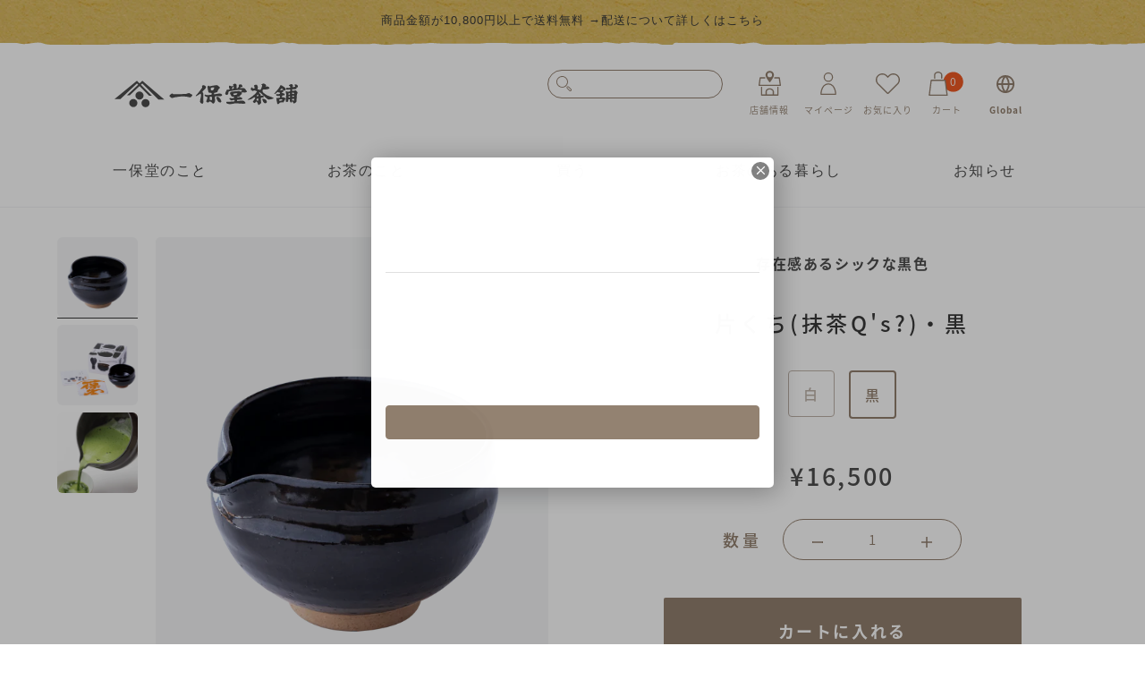

--- FILE ---
content_type: text/html; charset=utf-8
request_url: https://www.ippodo-tea.co.jp/collections/utensils/products/utensils902055
body_size: 55508
content:
<!doctype html>
<html class="no-js" lang="ja">
  <head>
    <meta charset="utf-8">
    <meta http-equiv="X-UA-Compatible" content="IE=edge">
    <meta name="viewport" content="width=device-width,initial-scale=1">
    <meta name="theme-color" content="">
    <link rel="canonical" href="https://www.ippodo-tea.co.jp/products/utensils902055">
    <link rel="preconnect" href="https://cdn.shopify.com" crossorigin>
    <link rel="stylesheet" href="https://cdnjs.cloudflare.com/ajax/libs/font-awesome/4.7.0/css/font-awesome.min.css"><link rel="icon" type="image/png" href="//www.ippodo-tea.co.jp/cdn/shop/files/favicon_ippodo_7b023350-cac1-47f7-b494-f5b27662eddf.png?crop=center&height=32&v=1713333612&width=32"><title>
      片くち(抹茶Q&#39;s?)・黒
 &ndash; 一保堂茶舗</title>

    
      <meta name="description" content="みんなで手軽に楽しめるための道具！抹茶の急須？ 抹茶茶碗を人数分用意して、それぞれ点てて。それも楽しいけどもっと簡単にみんなでワイワイ楽しめないか・・一度にたくさん点てて好きな器に注ぎ分けることができる、くち付きの茶碗があれば・・と検討を重ねできたのが片くち茶碗＝抹茶の急須。これさえあればお茶の時間は一気に広がります。 一保堂スタッフはどう使っている？ すべての日本茶に対応した急須。友人宅へはお茶と茶筌と茶漉しと片くちを持って行って。お茶淹れ係りは任せて！">
    

    

<meta property="og:site_name" content="一保堂茶舗">
<meta property="og:url" content="https://www.ippodo-tea.co.jp/products/utensils902055">
<meta property="og:title" content="片くち(抹茶Q&#39;s?)・黒">
<meta property="og:type" content="product">
<meta property="og:description" content="みんなで手軽に楽しめるための道具！抹茶の急須？ 抹茶茶碗を人数分用意して、それぞれ点てて。それも楽しいけどもっと簡単にみんなでワイワイ楽しめないか・・一度にたくさん点てて好きな器に注ぎ分けることができる、くち付きの茶碗があれば・・と検討を重ねできたのが片くち茶碗＝抹茶の急須。これさえあればお茶の時間は一気に広がります。 一保堂スタッフはどう使っている？ すべての日本茶に対応した急須。友人宅へはお茶と茶筌と茶漉しと片くちを持って行って。お茶淹れ係りは任せて！"><meta property="og:image" content="http://www.ippodo-tea.co.jp/cdn/shop/files/2025_07_25_0196.png?v=1753776647">
  <meta property="og:image:secure_url" content="https://www.ippodo-tea.co.jp/cdn/shop/files/2025_07_25_0196.png?v=1753776647">
  <meta property="og:image:width" content="1000">
  <meta property="og:image:height" content="1240"><meta property="og:price:amount" content="16,500">
  <meta property="og:price:currency" content="JPY"><meta name="twitter:site" content="@ippodo_tea_jp"><meta name="twitter:card" content="summary_large_image">
<meta name="twitter:title" content="片くち(抹茶Q&#39;s?)・黒">
<meta name="twitter:description" content="みんなで手軽に楽しめるための道具！抹茶の急須？ 抹茶茶碗を人数分用意して、それぞれ点てて。それも楽しいけどもっと簡単にみんなでワイワイ楽しめないか・・一度にたくさん点てて好きな器に注ぎ分けることができる、くち付きの茶碗があれば・・と検討を重ねできたのが片くち茶碗＝抹茶の急須。これさえあればお茶の時間は一気に広がります。 一保堂スタッフはどう使っている？ すべての日本茶に対応した急須。友人宅へはお茶と茶筌と茶漉しと片くちを持って行って。お茶淹れ係りは任せて！">

    <script src="//www.ippodo-tea.co.jp/cdn/shop/t/9/assets/jquery-3.6.3.min.js?v=180363321634056464301688130167" defer="defer"></script>

    <script src="//www.ippodo-tea.co.jp/cdn/shop/t/9/assets/global.js?v=28970460746563847961727850921" defer="defer"></script>
    <script>window.performance && window.performance.mark && window.performance.mark('shopify.content_for_header.start');</script><meta name="facebook-domain-verification" content="6565d5c2glrhvp68jwlo4cfwj9coj4">
<meta name="google-site-verification" content="Yt_bJoQntKl8rnVo7wN67s2m_nxCU_4GkrlCTRGBklQ">
<meta id="shopify-digital-wallet" name="shopify-digital-wallet" content="/52599587002/digital_wallets/dialog">
<link rel="alternate" type="application/json+oembed" href="https://www.ippodo-tea.co.jp/products/utensils902055.oembed">
<script async="async" src="/checkouts/internal/preloads.js?locale=ja-JP"></script>
<script id="shopify-features" type="application/json">{"accessToken":"5162ccab10c62eb7c92057845a35e119","betas":["rich-media-storefront-analytics"],"domain":"www.ippodo-tea.co.jp","predictiveSearch":false,"shopId":52599587002,"locale":"ja"}</script>
<script>var Shopify = Shopify || {};
Shopify.shop = "ippodotea.myshopify.com";
Shopify.locale = "ja";
Shopify.currency = {"active":"JPY","rate":"1.0"};
Shopify.country = "JP";
Shopify.theme = {"name":"ippodotea.myshopify.com\/main","id":132896686266,"schema_name":"Dawn","schema_version":"7.0.1","theme_store_id":null,"role":"main"};
Shopify.theme.handle = "null";
Shopify.theme.style = {"id":null,"handle":null};
Shopify.cdnHost = "www.ippodo-tea.co.jp/cdn";
Shopify.routes = Shopify.routes || {};
Shopify.routes.root = "/";</script>
<script type="module">!function(o){(o.Shopify=o.Shopify||{}).modules=!0}(window);</script>
<script>!function(o){function n(){var o=[];function n(){o.push(Array.prototype.slice.apply(arguments))}return n.q=o,n}var t=o.Shopify=o.Shopify||{};t.loadFeatures=n(),t.autoloadFeatures=n()}(window);</script>
<script id="shop-js-analytics" type="application/json">{"pageType":"product"}</script>
<script defer="defer" async type="module" src="//www.ippodo-tea.co.jp/cdn/shopifycloud/shop-js/modules/v2/client.init-shop-cart-sync_BSqsFo7o.ja.esm.js"></script>
<script defer="defer" async type="module" src="//www.ippodo-tea.co.jp/cdn/shopifycloud/shop-js/modules/v2/chunk.common_6n9VALit.esm.js"></script>
<script type="module">
  await import("//www.ippodo-tea.co.jp/cdn/shopifycloud/shop-js/modules/v2/client.init-shop-cart-sync_BSqsFo7o.ja.esm.js");
await import("//www.ippodo-tea.co.jp/cdn/shopifycloud/shop-js/modules/v2/chunk.common_6n9VALit.esm.js");

  window.Shopify.SignInWithShop?.initShopCartSync?.({"fedCMEnabled":true,"windoidEnabled":true});

</script>
<script>(function() {
  var isLoaded = false;
  function asyncLoad() {
    if (isLoaded) return;
    isLoaded = true;
    var urls = ["https:\/\/documents-app.mixlogue.jp\/scripts\/ue87f9sf8e7rd.min.js?shop=ippodotea.myshopify.com","https:\/\/documents-app.mixlogue.jp\/scripts\/delivery.js?shop=ippodotea.myshopify.com","https:\/\/documents-app.mixlogue.jp\/scripts\/reorder.js?shop=ippodotea.myshopify.com","https:\/\/delivery-date-and-time-picker.amp.tokyo\/script_tags\/cart_attributes.js?shop=ippodotea.myshopify.com","https:\/\/cdn.nfcube.com\/instafeed-8de5a1275f15d6f615408e2fed65041b.js?shop=ippodotea.myshopify.com","https:\/\/cdn.nfcube.com\/instafeed-1c05e9d6673940412f8fb7248377f953.js?shop=ippodotea.myshopify.com","https:\/\/r3-t.trackedlink.net\/shopify\/ddgtag.js?shop=ippodotea.myshopify.com","https:\/\/r3-t.trackedlink.net\/shopify\/ddgtag.js?shop=ippodotea.myshopify.com","\/\/app.backinstock.org\/widget\/80196_1746008082.js?category=bis\u0026v=6\u0026shop=ippodotea.myshopify.com"];
    for (var i = 0; i < urls.length; i++) {
      var s = document.createElement('script');
      s.type = 'text/javascript';
      s.async = true;
      s.src = urls[i];
      var x = document.getElementsByTagName('script')[0];
      x.parentNode.insertBefore(s, x);
    }
  };
  if(window.attachEvent) {
    window.attachEvent('onload', asyncLoad);
  } else {
    window.addEventListener('load', asyncLoad, false);
  }
})();</script>
<script id="__st">var __st={"a":52599587002,"offset":32400,"reqid":"4a18929b-26ce-428f-8efd-4c133c906517-1762361675","pageurl":"www.ippodo-tea.co.jp\/collections\/utensils\/products\/utensils902055","u":"3dae2cd4f754","p":"product","rtyp":"product","rid":6766593114298};</script>
<script>window.ShopifyPaypalV4VisibilityTracking = true;</script>
<script id="captcha-bootstrap">!function(){'use strict';const t='contact',e='account',n='new_comment',o=[[t,t],['blogs',n],['comments',n],[t,'customer']],c=[[e,'customer_login'],[e,'guest_login'],[e,'recover_customer_password'],[e,'create_customer']],r=t=>t.map((([t,e])=>`form[action*='/${t}']:not([data-nocaptcha='true']) input[name='form_type'][value='${e}']`)).join(','),a=t=>()=>t?[...document.querySelectorAll(t)].map((t=>t.form)):[];function s(){const t=[...o],e=r(t);return a(e)}const i='password',u='form_key',d=['recaptcha-v3-token','g-recaptcha-response','h-captcha-response',i],f=()=>{try{return window.sessionStorage}catch{return}},m='__shopify_v',_=t=>t.elements[u];function p(t,e,n=!1){try{const o=window.sessionStorage,c=JSON.parse(o.getItem(e)),{data:r}=function(t){const{data:e,action:n}=t;return t[m]||n?{data:e,action:n}:{data:t,action:n}}(c);for(const[e,n]of Object.entries(r))t.elements[e]&&(t.elements[e].value=n);n&&o.removeItem(e)}catch(o){console.error('form repopulation failed',{error:o})}}const l='form_type',E='cptcha';function T(t){t.dataset[E]=!0}const w=window,h=w.document,L='Shopify',v='ce_forms',y='captcha';let A=!1;((t,e)=>{const n=(g='f06e6c50-85a8-45c8-87d0-21a2b65856fe',I='https://cdn.shopify.com/shopifycloud/storefront-forms-hcaptcha/ce_storefront_forms_captcha_hcaptcha.v1.5.2.iife.js',D={infoText:'hCaptchaによる保護',privacyText:'プライバシー',termsText:'利用規約'},(t,e,n)=>{const o=w[L][v],c=o.bindForm;if(c)return c(t,g,e,D).then(n);var r;o.q.push([[t,g,e,D],n]),r=I,A||(h.body.append(Object.assign(h.createElement('script'),{id:'captcha-provider',async:!0,src:r})),A=!0)});var g,I,D;w[L]=w[L]||{},w[L][v]=w[L][v]||{},w[L][v].q=[],w[L][y]=w[L][y]||{},w[L][y].protect=function(t,e){n(t,void 0,e),T(t)},Object.freeze(w[L][y]),function(t,e,n,w,h,L){const[v,y,A,g]=function(t,e,n){const i=e?o:[],u=t?c:[],d=[...i,...u],f=r(d),m=r(i),_=r(d.filter((([t,e])=>n.includes(e))));return[a(f),a(m),a(_),s()]}(w,h,L),I=t=>{const e=t.target;return e instanceof HTMLFormElement?e:e&&e.form},D=t=>v().includes(t);t.addEventListener('submit',(t=>{const e=I(t);if(!e)return;const n=D(e)&&!e.dataset.hcaptchaBound&&!e.dataset.recaptchaBound,o=_(e),c=g().includes(e)&&(!o||!o.value);(n||c)&&t.preventDefault(),c&&!n&&(function(t){try{if(!f())return;!function(t){const e=f();if(!e)return;const n=_(t);if(!n)return;const o=n.value;o&&e.removeItem(o)}(t);const e=Array.from(Array(32),(()=>Math.random().toString(36)[2])).join('');!function(t,e){_(t)||t.append(Object.assign(document.createElement('input'),{type:'hidden',name:u})),t.elements[u].value=e}(t,e),function(t,e){const n=f();if(!n)return;const o=[...t.querySelectorAll(`input[type='${i}']`)].map((({name:t})=>t)),c=[...d,...o],r={};for(const[a,s]of new FormData(t).entries())c.includes(a)||(r[a]=s);n.setItem(e,JSON.stringify({[m]:1,action:t.action,data:r}))}(t,e)}catch(e){console.error('failed to persist form',e)}}(e),e.submit())}));const S=(t,e)=>{t&&!t.dataset[E]&&(n(t,e.some((e=>e===t))),T(t))};for(const o of['focusin','change'])t.addEventListener(o,(t=>{const e=I(t);D(e)&&S(e,y())}));const B=e.get('form_key'),M=e.get(l),P=B&&M;t.addEventListener('DOMContentLoaded',(()=>{const t=y();if(P)for(const e of t)e.elements[l].value===M&&p(e,B);[...new Set([...A(),...v().filter((t=>'true'===t.dataset.shopifyCaptcha))])].forEach((e=>S(e,t)))}))}(h,new URLSearchParams(w.location.search),n,t,e,['guest_login'])})(!0,!0)}();</script>
<script integrity="sha256-52AcMU7V7pcBOXWImdc/TAGTFKeNjmkeM1Pvks/DTgc=" data-source-attribution="shopify.loadfeatures" defer="defer" src="//www.ippodo-tea.co.jp/cdn/shopifycloud/storefront/assets/storefront/load_feature-81c60534.js" crossorigin="anonymous"></script>
<script data-source-attribution="shopify.dynamic_checkout.dynamic.init">var Shopify=Shopify||{};Shopify.PaymentButton=Shopify.PaymentButton||{isStorefrontPortableWallets:!0,init:function(){window.Shopify.PaymentButton.init=function(){};var t=document.createElement("script");t.src="https://www.ippodo-tea.co.jp/cdn/shopifycloud/portable-wallets/latest/portable-wallets.ja.js",t.type="module",document.head.appendChild(t)}};
</script>
<script data-source-attribution="shopify.dynamic_checkout.buyer_consent">
  function portableWalletsHideBuyerConsent(e){var t=document.getElementById("shopify-buyer-consent"),n=document.getElementById("shopify-subscription-policy-button");t&&n&&(t.classList.add("hidden"),t.setAttribute("aria-hidden","true"),n.removeEventListener("click",e))}function portableWalletsShowBuyerConsent(e){var t=document.getElementById("shopify-buyer-consent"),n=document.getElementById("shopify-subscription-policy-button");t&&n&&(t.classList.remove("hidden"),t.removeAttribute("aria-hidden"),n.addEventListener("click",e))}window.Shopify?.PaymentButton&&(window.Shopify.PaymentButton.hideBuyerConsent=portableWalletsHideBuyerConsent,window.Shopify.PaymentButton.showBuyerConsent=portableWalletsShowBuyerConsent);
</script>
<script data-source-attribution="shopify.dynamic_checkout.cart.bootstrap">document.addEventListener("DOMContentLoaded",(function(){function t(){return document.querySelector("shopify-accelerated-checkout-cart, shopify-accelerated-checkout")}if(t())Shopify.PaymentButton.init();else{new MutationObserver((function(e,n){t()&&(Shopify.PaymentButton.init(),n.disconnect())})).observe(document.body,{childList:!0,subtree:!0})}}));
</script>
<script id='scb4127' type='text/javascript' async='' src='https://www.ippodo-tea.co.jp/cdn/shopifycloud/privacy-banner/storefront-banner.js'></script><script id="sections-script" data-sections="footer" defer="defer" src="//www.ippodo-tea.co.jp/cdn/shop/t/9/compiled_assets/scripts.js?19209"></script>
<script>window.performance && window.performance.mark && window.performance.mark('shopify.content_for_header.end');</script>

    
    <link href="//www.ippodo-tea.co.jp/cdn/shop/t/9/assets/back-in-stock.css?v=54774944292407786141688130165" rel="stylesheet" type="text/css" media="all" />

    
    <link href="//www.ippodo-tea.co.jp/cdn/shop/t/9/assets/wish-list-notification.css?v=51872971918226686221688130167" rel="stylesheet" type="text/css" media="all" />
    <script src="//www.ippodo-tea.co.jp/cdn/shop/t/9/assets/wish-list-button.js?v=155411602994764713131688130167" defer="defer"></script>
    <script src="//www.ippodo-tea.co.jp/cdn/shop/t/9/assets/wish-list-notification.js?v=87849616652302451731688130163" defer="defer"></script>

    <style data-shopify>
      
      
      
      
      

      :root {
        --font-body-family: Helvetica, Arial, sans-serif;
        --font-body-style: normal;
        --font-body-weight: 400;
        --font-body-weight-bold: 700;

        --font-heading-family: Helvetica, Arial, sans-serif;
        --font-heading-style: normal;
        --font-heading-weight: 700;

        --font-body-scale: 1.0;
        --font-heading-scale: 1.0;

        --color-base-text: 58, 58, 58;
        --color-shadow: 58, 58, 58;
        --color-base-background-1: 255, 255, 255;
        --color-base-background-2: 243, 243, 243;
        --color-base-solid-button-labels: 255, 255, 255;
        --color-base-outline-button-labels: 147, 128, 111;
        --color-base-accent-1: 147, 128, 111;
        --color-base-accent-2: 58, 58, 58;
        --payment-terms-background-color: #ffffff;

        --gradient-base-background-1: #ffffff;
        --gradient-base-background-2: #f3f3f3;
        --gradient-base-accent-1: #93806f;
        --gradient-base-accent-2: #3a3a3a;

        --media-padding: px;
        --media-border-opacity: 0.05;
        --media-border-width: 1px;
        --media-radius: 0px;
        --media-shadow-opacity: 0.0;
        --media-shadow-horizontal-offset: 0px;
        --media-shadow-vertical-offset: 4px;
        --media-shadow-blur-radius: 5px;
        --media-shadow-visible: 0;

        --page-width: 120rem;
        --page-width-margin: 0rem;

        --product-card-image-padding: 0.0rem;
        --product-card-corner-radius: 0.0rem;
        --product-card-text-alignment: left;
        --product-card-border-width: 0.0rem;
        --product-card-border-opacity: 0.1;
        --product-card-shadow-opacity: 0.0;
        --product-card-shadow-visible: 0;
        --product-card-shadow-horizontal-offset: 0.0rem;
        --product-card-shadow-vertical-offset: 0.4rem;
        --product-card-shadow-blur-radius: 0.5rem;

        --collection-card-image-padding: 0.0rem;
        --collection-card-corner-radius: 0.0rem;
        --collection-card-text-alignment: left;
        --collection-card-border-width: 0.0rem;
        --collection-card-border-opacity: 0.1;
        --collection-card-shadow-opacity: 0.0;
        --collection-card-shadow-visible: 0;
        --collection-card-shadow-horizontal-offset: 0.0rem;
        --collection-card-shadow-vertical-offset: 0.4rem;
        --collection-card-shadow-blur-radius: 0.5rem;

        --blog-card-image-padding: 0.0rem;
        --blog-card-corner-radius: 0.0rem;
        --blog-card-text-alignment: left;
        --blog-card-border-width: 0.0rem;
        --blog-card-border-opacity: 0.1;
        --blog-card-shadow-opacity: 0.0;
        --blog-card-shadow-visible: 0;
        --blog-card-shadow-horizontal-offset: 0.0rem;
        --blog-card-shadow-vertical-offset: 0.4rem;
        --blog-card-shadow-blur-radius: 0.5rem;

        --badge-corner-radius: 4.0rem;

        --popup-border-width: 1px;
        --popup-border-opacity: 0.1;
        --popup-corner-radius: 0px;
        --popup-shadow-opacity: 0.0;
        --popup-shadow-horizontal-offset: 0px;
        --popup-shadow-vertical-offset: 4px;
        --popup-shadow-blur-radius: 5px;

        --drawer-border-width: 1px;
        --drawer-border-opacity: 0.1;
        --drawer-shadow-opacity: 0.0;
        --drawer-shadow-horizontal-offset: 0px;
        --drawer-shadow-vertical-offset: 4px;
        --drawer-shadow-blur-radius: 5px;

        --spacing-sections-desktop: 0px;
        --spacing-sections-mobile: 0px;

        --grid-desktop-vertical-spacing: 8px;
        --grid-desktop-horizontal-spacing: 8px;
        --grid-mobile-vertical-spacing: 4px;
        --grid-mobile-horizontal-spacing: 4px;

        --text-boxes-border-opacity: 0.1;
        --text-boxes-border-width: 0px;
        --text-boxes-radius: 0px;
        --text-boxes-shadow-opacity: 0.0;
        --text-boxes-shadow-visible: 0;
        --text-boxes-shadow-horizontal-offset: 0px;
        --text-boxes-shadow-vertical-offset: 4px;
        --text-boxes-shadow-blur-radius: 5px;

        --buttons-radius: 0px;
        --buttons-radius-outset: 0px;
        --buttons-border-width: 1px;
        --buttons-border-opacity: 1.0;
        --buttons-shadow-opacity: 0.0;
        --buttons-shadow-visible: 0;
        --buttons-shadow-horizontal-offset: 0px;
        --buttons-shadow-vertical-offset: 4px;
        --buttons-shadow-blur-radius: 5px;
        --buttons-border-offset: 0px;

        --inputs-radius: 0px;
        --inputs-border-width: 1px;
        --inputs-border-opacity: 0.55;
        --inputs-shadow-opacity: 0.0;
        --inputs-shadow-horizontal-offset: 0px;
        --inputs-margin-offset: 0px;
        --inputs-shadow-vertical-offset: 4px;
        --inputs-shadow-blur-radius: 5px;
        --inputs-radius-outset: 0px;

        --variant-pills-radius: 40px;
        --variant-pills-border-width: 1px;
        --variant-pills-border-opacity: 0.55;
        --variant-pills-shadow-opacity: 0.0;
        --variant-pills-shadow-horizontal-offset: 0px;
        --variant-pills-shadow-vertical-offset: 4px;
        --variant-pills-shadow-blur-radius: 5px;
      }

      *,
      *::before,
      *::after {
        box-sizing: inherit;
      }

      html {
        box-sizing: border-box;
        font-size: calc(var(--font-body-scale) * 62.5%);
        height: 100%;
      }

      body {
        display: grid;
        grid-template-rows: auto auto 1fr auto;
        grid-template-columns: 100%;
        min-height: 100%;
        margin: 0;
        font-size: 1.5rem;
        letter-spacing: 0.06rem;
        line-height: calc(1 + 0.8 / var(--font-body-scale));
        font-family: var(--font-body-family);
        font-style: var(--font-body-style);
        font-weight: var(--font-body-weight);
      }

      @media screen and (min-width: 750px) {
        body {
          font-size: 1.6rem;
        }
      }
    </style>

    <link href="//www.ippodo-tea.co.jp/cdn/shop/t/9/assets/base.css?v=103254168872346313941688130181" rel="stylesheet" type="text/css" media="all" />
    <link href="//www.ippodo-tea.co.jp/cdn/shop/t/9/assets/style.css?v=114716057151201817001727850922" rel="stylesheet" type="text/css" media="all" />
    <link href="//www.ippodo-tea.co.jp/cdn/shop/t/9/assets/main.css?v=137368476074161821471761306458" rel="stylesheet" type="text/css" media="all" />
    <link href="//www.ippodo-tea.co.jp/cdn/shop/t/9/assets/bundle_fix.css?v=44321689818628038871688130169" rel="stylesheet" type="text/css" media="all" />
    <link href="//www.ippodo-tea.co.jp/cdn/shop/t/9/assets/cart-app.css?v=97023810643017048481688130166" rel="stylesheet" type="text/css" media="all" />

    
      <link href="//www.ippodo-tea.co.jp/cdn/shop/t/9/assets/section-review.css?v=137992967491861874511691630557" rel="stylesheet" type="text/css" media="all" />
    
<script>document.documentElement.className = document.documentElement.className.replace('no-js', 'js');
    if (Shopify.designMode) {
      document.documentElement.classList.add('shopify-design-mode');
    }
    </script>
    <script src="https://cdnjs.cloudflare.com/ajax/libs/sweetalert/2.1.2/sweetalert.min.js" defer="defer"></script>
    <script src="//www.ippodo-tea.co.jp/cdn/shop/t/9/assets/cart_app.js?v=82348054764593242461701072638" defer="defer"></script>

    
  <!-- BEGIN app block: shopify://apps/helium-customer-fields/blocks/app-embed/bab58598-3e6a-4377-aaaa-97189b15f131 -->







































<script>
  if ('CF' in window) {
    window.CF.appEmbedEnabled = true;
  } else {
    window.CF = {
      appEmbedEnabled: true,
    };
  }

  window.CF.editAccountFormId = "";
  window.CF.registrationFormId = "";
</script>

<!-- BEGIN app snippet: patch-registration-links -->







































<script>
  function patchRegistrationLinks() {
    const PATCHABLE_LINKS_SELECTOR = 'a[href*="/account/register"]';

    const search = new URLSearchParams(window.location.search);
    const checkoutUrl = search.get('checkout_url');
    const returnUrl = search.get('return_url');

    const redirectUrl = checkoutUrl || returnUrl;
    if (!redirectUrl) return;

    const registrationLinks = Array.from(document.querySelectorAll(PATCHABLE_LINKS_SELECTOR));
    registrationLinks.forEach(link => {
      const url = new URL(link.href);

      url.searchParams.set('return_url', redirectUrl);

      link.href = url.href;
    });
  }

  if (['complete', 'interactive', 'loaded'].includes(document.readyState)) {
    patchRegistrationLinks();
  } else {
    document.addEventListener('DOMContentLoaded', () => patchRegistrationLinks());
  }
</script><!-- END app snippet -->
<!-- BEGIN app snippet: patch-login-grecaptcha-conflict -->







































<script>
  // Fixes a problem where both grecaptcha and hcaptcha response fields are included in the /account/login form submission
  // resulting in a 404 on the /challenge page.
  // This is caused by our triggerShopifyRecaptchaLoad function in initialize-forms.liquid.ejs
  // The fix itself just removes the unnecessary g-recaptcha-response input

  function patchLoginGrecaptchaConflict() {
    Array.from(document.querySelectorAll('form')).forEach(form => {
      form.addEventListener('submit', e => {
        const grecaptchaResponse = form.querySelector('[name="g-recaptcha-response"]');
        const hcaptchaResponse = form.querySelector('[name="h-captcha-response"]');

        if (grecaptchaResponse && hcaptchaResponse) {
          // Can't use both. Only keep hcaptcha response field.
          grecaptchaResponse.parentElement.removeChild(grecaptchaResponse);
        }
      })
    })
  }

  if (['complete', 'interactive', 'loaded'].includes(document.readyState)) {
    patchLoginGrecaptchaConflict();
  } else {
    document.addEventListener('DOMContentLoaded', () => patchLoginGrecaptchaConflict());
  }
</script><!-- END app snippet -->
<!-- BEGIN app snippet: embed-data -->























































<script>
  window.CF.environment = 
  {
  
  "domain": "ippodotea.myshopify.com",
  "servicesToken": "b01113ae675b546e2e4c798bc064effadd616de6db6f95359634d6c9ff41dfb9",
  "baseApiUrl": "https:\/\/app.customerfields.com",
  "captchaSiteKey": "6LcxVNUmAAAAAGgbbCceHUVCRQvV92h2st1YYIZN",
  "captchaEnabled": true,
  "proxyPath": "\/tools\/customr",
  "countries": [{"name":"Afghanistan","code":"AF"},{"name":"Åland Islands","code":"AX"},{"name":"Albania","code":"AL"},{"name":"Algeria","code":"DZ"},{"name":"Andorra","code":"AD"},{"name":"Angola","code":"AO"},{"name":"Anguilla","code":"AI"},{"name":"Antigua \u0026 Barbuda","code":"AG"},{"name":"Argentina","code":"AR","provinces":[{"name":"Buenos Aires Province","code":"B"},{"name":"Catamarca","code":"K"},{"name":"Chaco","code":"H"},{"name":"Chubut","code":"U"},{"name":"Buenos Aires (Autonomous City)","code":"C"},{"name":"Córdoba","code":"X"},{"name":"Corrientes","code":"W"},{"name":"Entre Ríos","code":"E"},{"name":"Formosa","code":"P"},{"name":"Jujuy","code":"Y"},{"name":"La Pampa","code":"L"},{"name":"La Rioja","code":"F"},{"name":"Mendoza","code":"M"},{"name":"Misiones","code":"N"},{"name":"Neuquén","code":"Q"},{"name":"Río Negro","code":"R"},{"name":"Salta","code":"A"},{"name":"San Juan","code":"J"},{"name":"San Luis","code":"D"},{"name":"Santa Cruz","code":"Z"},{"name":"Santa Fe","code":"S"},{"name":"Santiago del Estero","code":"G"},{"name":"Tierra del Fuego","code":"V"},{"name":"Tucumán","code":"T"}]},{"name":"Armenia","code":"AM"},{"name":"Aruba","code":"AW"},{"name":"Ascension Island","code":"AC"},{"name":"Australia","code":"AU","provinces":[{"name":"Australian Capital Territory","code":"ACT"},{"name":"New South Wales","code":"NSW"},{"name":"Northern Territory","code":"NT"},{"name":"Queensland","code":"QLD"},{"name":"South Australia","code":"SA"},{"name":"Tasmania","code":"TAS"},{"name":"Victoria","code":"VIC"},{"name":"Western Australia","code":"WA"}]},{"name":"Austria","code":"AT"},{"name":"Azerbaijan","code":"AZ"},{"name":"Bahamas","code":"BS"},{"name":"Bahrain","code":"BH"},{"name":"Bangladesh","code":"BD"},{"name":"Barbados","code":"BB"},{"name":"Belarus","code":"BY"},{"name":"Belgium","code":"BE"},{"name":"Belize","code":"BZ"},{"name":"Benin","code":"BJ"},{"name":"Bermuda","code":"BM"},{"name":"Bhutan","code":"BT"},{"name":"Bolivia","code":"BO"},{"name":"Bosnia \u0026 Herzegovina","code":"BA"},{"name":"Botswana","code":"BW"},{"name":"Brazil","code":"BR","provinces":[{"name":"Acre","code":"AC"},{"name":"Alagoas","code":"AL"},{"name":"Amapá","code":"AP"},{"name":"Amazonas","code":"AM"},{"name":"Bahia","code":"BA"},{"name":"Ceará","code":"CE"},{"name":"Federal District","code":"DF"},{"name":"Espírito Santo","code":"ES"},{"name":"Goiás","code":"GO"},{"name":"Maranhão","code":"MA"},{"name":"Mato Grosso","code":"MT"},{"name":"Mato Grosso do Sul","code":"MS"},{"name":"Minas Gerais","code":"MG"},{"name":"Pará","code":"PA"},{"name":"Paraíba","code":"PB"},{"name":"Paraná","code":"PR"},{"name":"Pernambuco","code":"PE"},{"name":"Piauí","code":"PI"},{"name":"Rio Grande do Norte","code":"RN"},{"name":"Rio Grande do Sul","code":"RS"},{"name":"Rio de Janeiro","code":"RJ"},{"name":"Rondônia","code":"RO"},{"name":"Roraima","code":"RR"},{"name":"Santa Catarina","code":"SC"},{"name":"São Paulo","code":"SP"},{"name":"Sergipe","code":"SE"},{"name":"Tocantins","code":"TO"}]},{"name":"British Indian Ocean Territory","code":"IO"},{"name":"British Virgin Islands","code":"VG"},{"name":"Brunei","code":"BN"},{"name":"Bulgaria","code":"BG"},{"name":"Burkina Faso","code":"BF"},{"name":"Burundi","code":"BI"},{"name":"Cambodia","code":"KH"},{"name":"Cameroon","code":"CM"},{"name":"Canada","code":"CA","provinces":[{"name":"Alberta","code":"AB"},{"name":"British Columbia","code":"BC"},{"name":"Manitoba","code":"MB"},{"name":"New Brunswick","code":"NB"},{"name":"Newfoundland and Labrador","code":"NL"},{"name":"Northwest Territories","code":"NT"},{"name":"Nova Scotia","code":"NS"},{"name":"Nunavut","code":"NU"},{"name":"Ontario","code":"ON"},{"name":"Prince Edward Island","code":"PE"},{"name":"Quebec","code":"QC"},{"name":"Saskatchewan","code":"SK"},{"name":"Yukon","code":"YT"}]},{"name":"Cape Verde","code":"CV"},{"name":"Caribbean Netherlands","code":"BQ"},{"name":"Cayman Islands","code":"KY"},{"name":"Central African Republic","code":"CF"},{"name":"Chad","code":"TD"},{"name":"Chile","code":"CL","provinces":[{"name":"Arica y Parinacota","code":"AP"},{"name":"Tarapacá","code":"TA"},{"name":"Antofagasta","code":"AN"},{"name":"Atacama","code":"AT"},{"name":"Coquimbo","code":"CO"},{"name":"Valparaíso","code":"VS"},{"name":"Santiago Metropolitan","code":"RM"},{"name":"Libertador General Bernardo O’Higgins","code":"LI"},{"name":"Maule","code":"ML"},{"name":"Ñuble","code":"NB"},{"name":"Bío Bío","code":"BI"},{"name":"Araucanía","code":"AR"},{"name":"Los Ríos","code":"LR"},{"name":"Los Lagos","code":"LL"},{"name":"Aysén","code":"AI"},{"name":"Magallanes Region","code":"MA"}]},{"name":"China","code":"CN","provinces":[{"name":"Anhui","code":"AH"},{"name":"Beijing","code":"BJ"},{"name":"Chongqing","code":"CQ"},{"name":"Fujian","code":"FJ"},{"name":"Gansu","code":"GS"},{"name":"Guangdong","code":"GD"},{"name":"Guangxi","code":"GX"},{"name":"Guizhou","code":"GZ"},{"name":"Hainan","code":"HI"},{"name":"Hebei","code":"HE"},{"name":"Heilongjiang","code":"HL"},{"name":"Henan","code":"HA"},{"name":"Hubei","code":"HB"},{"name":"Hunan","code":"HN"},{"name":"Inner Mongolia","code":"NM"},{"name":"Jiangsu","code":"JS"},{"name":"Jiangxi","code":"JX"},{"name":"Jilin","code":"JL"},{"name":"Liaoning","code":"LN"},{"name":"Ningxia","code":"NX"},{"name":"Qinghai","code":"QH"},{"name":"Shaanxi","code":"SN"},{"name":"Shandong","code":"SD"},{"name":"Shanghai","code":"SH"},{"name":"Shanxi","code":"SX"},{"name":"Sichuan","code":"SC"},{"name":"Tianjin","code":"TJ"},{"name":"Xinjiang","code":"XJ"},{"name":"Tibet","code":"YZ"},{"name":"Yunnan","code":"YN"},{"name":"Zhejiang","code":"ZJ"}]},{"name":"Christmas Island","code":"CX"},{"name":"Cocos (Keeling) Islands","code":"CC"},{"name":"Colombia","code":"CO","provinces":[{"name":"Capital District","code":"DC"},{"name":"Amazonas","code":"AMA"},{"name":"Antioquia","code":"ANT"},{"name":"Arauca","code":"ARA"},{"name":"Atlántico","code":"ATL"},{"name":"Bolívar","code":"BOL"},{"name":"Boyacá","code":"BOY"},{"name":"Caldas","code":"CAL"},{"name":"Caquetá","code":"CAQ"},{"name":"Casanare","code":"CAS"},{"name":"Cauca","code":"CAU"},{"name":"Cesar","code":"CES"},{"name":"Chocó","code":"CHO"},{"name":"Córdoba","code":"COR"},{"name":"Cundinamarca","code":"CUN"},{"name":"Guainía","code":"GUA"},{"name":"Guaviare","code":"GUV"},{"name":"Huila","code":"HUI"},{"name":"La Guajira","code":"LAG"},{"name":"Magdalena","code":"MAG"},{"name":"Meta","code":"MET"},{"name":"Nariño","code":"NAR"},{"name":"Norte de Santander","code":"NSA"},{"name":"Putumayo","code":"PUT"},{"name":"Quindío","code":"QUI"},{"name":"Risaralda","code":"RIS"},{"name":"San Andrés \u0026 Providencia","code":"SAP"},{"name":"Santander","code":"SAN"},{"name":"Sucre","code":"SUC"},{"name":"Tolima","code":"TOL"},{"name":"Valle del Cauca","code":"VAC"},{"name":"Vaupés","code":"VAU"},{"name":"Vichada","code":"VID"}]},{"name":"Comoros","code":"KM"},{"name":"Congo - Brazzaville","code":"CG"},{"name":"Congo - Kinshasa","code":"CD"},{"name":"Cook Islands","code":"CK"},{"name":"Costa Rica","code":"CR","provinces":[{"name":"Alajuela","code":"CR-A"},{"name":"Cartago","code":"CR-C"},{"name":"Guanacaste","code":"CR-G"},{"name":"Heredia","code":"CR-H"},{"name":"Limón","code":"CR-L"},{"name":"Puntarenas","code":"CR-P"},{"name":"San José","code":"CR-SJ"}]},{"name":"Croatia","code":"HR"},{"name":"Curaçao","code":"CW"},{"name":"Cyprus","code":"CY"},{"name":"Czechia","code":"CZ"},{"name":"Côte d’Ivoire","code":"CI"},{"name":"Denmark","code":"DK"},{"name":"Djibouti","code":"DJ"},{"name":"Dominica","code":"DM"},{"name":"Dominican Republic","code":"DO"},{"name":"Ecuador","code":"EC"},{"name":"Egypt","code":"EG","provinces":[{"name":"6th of October","code":"SU"},{"name":"Al Sharqia","code":"SHR"},{"name":"Alexandria","code":"ALX"},{"name":"Aswan","code":"ASN"},{"name":"Asyut","code":"AST"},{"name":"Beheira","code":"BH"},{"name":"Beni Suef","code":"BNS"},{"name":"Cairo","code":"C"},{"name":"Dakahlia","code":"DK"},{"name":"Damietta","code":"DT"},{"name":"Faiyum","code":"FYM"},{"name":"Gharbia","code":"GH"},{"name":"Giza","code":"GZ"},{"name":"Helwan","code":"HU"},{"name":"Ismailia","code":"IS"},{"name":"Kafr el-Sheikh","code":"KFS"},{"name":"Luxor","code":"LX"},{"name":"Matrouh","code":"MT"},{"name":"Minya","code":"MN"},{"name":"Monufia","code":"MNF"},{"name":"New Valley","code":"WAD"},{"name":"North Sinai","code":"SIN"},{"name":"Port Said","code":"PTS"},{"name":"Qalyubia","code":"KB"},{"name":"Qena","code":"KN"},{"name":"Red Sea","code":"BA"},{"name":"Sohag","code":"SHG"},{"name":"South Sinai","code":"JS"},{"name":"Suez","code":"SUZ"}]},{"name":"El Salvador","code":"SV","provinces":[{"name":"Ahuachapán","code":"SV-AH"},{"name":"Cabañas","code":"SV-CA"},{"name":"Chalatenango","code":"SV-CH"},{"name":"Cuscatlán","code":"SV-CU"},{"name":"La Libertad","code":"SV-LI"},{"name":"La Paz","code":"SV-PA"},{"name":"La Unión","code":"SV-UN"},{"name":"Morazán","code":"SV-MO"},{"name":"San Miguel","code":"SV-SM"},{"name":"San Salvador","code":"SV-SS"},{"name":"San Vicente","code":"SV-SV"},{"name":"Santa Ana","code":"SV-SA"},{"name":"Sonsonate","code":"SV-SO"},{"name":"Usulután","code":"SV-US"}]},{"name":"Equatorial Guinea","code":"GQ"},{"name":"Eritrea","code":"ER"},{"name":"Estonia","code":"EE"},{"name":"Eswatini","code":"SZ"},{"name":"Ethiopia","code":"ET"},{"name":"Falkland Islands","code":"FK"},{"name":"Faroe Islands","code":"FO"},{"name":"Fiji","code":"FJ"},{"name":"Finland","code":"FI"},{"name":"France","code":"FR"},{"name":"French Guiana","code":"GF"},{"name":"French Polynesia","code":"PF"},{"name":"French Southern Territories","code":"TF"},{"name":"Gabon","code":"GA"},{"name":"Gambia","code":"GM"},{"name":"Georgia","code":"GE"},{"name":"Germany","code":"DE"},{"name":"Ghana","code":"GH"},{"name":"Gibraltar","code":"GI"},{"name":"Greece","code":"GR"},{"name":"Greenland","code":"GL"},{"name":"Grenada","code":"GD"},{"name":"Guadeloupe","code":"GP"},{"name":"Guatemala","code":"GT","provinces":[{"name":"Alta Verapaz","code":"AVE"},{"name":"Baja Verapaz","code":"BVE"},{"name":"Chimaltenango","code":"CMT"},{"name":"Chiquimula","code":"CQM"},{"name":"El Progreso","code":"EPR"},{"name":"Escuintla","code":"ESC"},{"name":"Guatemala","code":"GUA"},{"name":"Huehuetenango","code":"HUE"},{"name":"Izabal","code":"IZA"},{"name":"Jalapa","code":"JAL"},{"name":"Jutiapa","code":"JUT"},{"name":"Petén","code":"PET"},{"name":"Quetzaltenango","code":"QUE"},{"name":"Quiché","code":"QUI"},{"name":"Retalhuleu","code":"RET"},{"name":"Sacatepéquez","code":"SAC"},{"name":"San Marcos","code":"SMA"},{"name":"Santa Rosa","code":"SRO"},{"name":"Sololá","code":"SOL"},{"name":"Suchitepéquez","code":"SUC"},{"name":"Totonicapán","code":"TOT"},{"name":"Zacapa","code":"ZAC"}]},{"name":"Guernsey","code":"GG"},{"name":"Guinea","code":"GN"},{"name":"Guinea-Bissau","code":"GW"},{"name":"Guyana","code":"GY"},{"name":"Haiti","code":"HT"},{"name":"Honduras","code":"HN"},{"name":"Hong Kong SAR","code":"HK","provinces":[{"name":"Hong Kong Island","code":"HK"},{"name":"Kowloon","code":"KL"},{"name":"New Territories","code":"NT"}]},{"name":"Hungary","code":"HU"},{"name":"Iceland","code":"IS"},{"name":"India","code":"IN","provinces":[{"name":"Andaman and Nicobar Islands","code":"AN"},{"name":"Andhra Pradesh","code":"AP"},{"name":"Arunachal Pradesh","code":"AR"},{"name":"Assam","code":"AS"},{"name":"Bihar","code":"BR"},{"name":"Chandigarh","code":"CH"},{"name":"Chhattisgarh","code":"CG"},{"name":"Dadra and Nagar Haveli","code":"DN"},{"name":"Daman and Diu","code":"DD"},{"name":"Delhi","code":"DL"},{"name":"Goa","code":"GA"},{"name":"Gujarat","code":"GJ"},{"name":"Haryana","code":"HR"},{"name":"Himachal Pradesh","code":"HP"},{"name":"Jammu and Kashmir","code":"JK"},{"name":"Jharkhand","code":"JH"},{"name":"Karnataka","code":"KA"},{"name":"Kerala","code":"KL"},{"name":"Ladakh","code":"LA"},{"name":"Lakshadweep","code":"LD"},{"name":"Madhya Pradesh","code":"MP"},{"name":"Maharashtra","code":"MH"},{"name":"Manipur","code":"MN"},{"name":"Meghalaya","code":"ML"},{"name":"Mizoram","code":"MZ"},{"name":"Nagaland","code":"NL"},{"name":"Odisha","code":"OR"},{"name":"Puducherry","code":"PY"},{"name":"Punjab","code":"PB"},{"name":"Rajasthan","code":"RJ"},{"name":"Sikkim","code":"SK"},{"name":"Tamil Nadu","code":"TN"},{"name":"Telangana","code":"TS"},{"name":"Tripura","code":"TR"},{"name":"Uttar Pradesh","code":"UP"},{"name":"Uttarakhand","code":"UK"},{"name":"West Bengal","code":"WB"}]},{"name":"Indonesia","code":"ID","provinces":[{"name":"Aceh","code":"AC"},{"name":"Bali","code":"BA"},{"name":"Bangka–Belitung Islands","code":"BB"},{"name":"Banten","code":"BT"},{"name":"Bengkulu","code":"BE"},{"name":"Gorontalo","code":"GO"},{"name":"Jakarta","code":"JK"},{"name":"Jambi","code":"JA"},{"name":"West Java","code":"JB"},{"name":"Central Java","code":"JT"},{"name":"East Java","code":"JI"},{"name":"West Kalimantan","code":"KB"},{"name":"South Kalimantan","code":"KS"},{"name":"Central Kalimantan","code":"KT"},{"name":"East Kalimantan","code":"KI"},{"name":"North Kalimantan","code":"KU"},{"name":"Riau Islands","code":"KR"},{"name":"Lampung","code":"LA"},{"name":"Maluku","code":"MA"},{"name":"North Maluku","code":"MU"},{"name":"North Sumatra","code":"SU"},{"name":"West Nusa Tenggara","code":"NB"},{"name":"East Nusa Tenggara","code":"NT"},{"name":"Papua","code":"PA"},{"name":"West Papua","code":"PB"},{"name":"Riau","code":"RI"},{"name":"South Sumatra","code":"SS"},{"name":"West Sulawesi","code":"SR"},{"name":"South Sulawesi","code":"SN"},{"name":"Central Sulawesi","code":"ST"},{"name":"Southeast Sulawesi","code":"SG"},{"name":"North Sulawesi","code":"SA"},{"name":"West Sumatra","code":"SB"},{"name":"Yogyakarta","code":"YO"}]},{"name":"Iraq","code":"IQ"},{"name":"Ireland","code":"IE","provinces":[{"name":"Carlow","code":"CW"},{"name":"Cavan","code":"CN"},{"name":"Clare","code":"CE"},{"name":"Cork","code":"CO"},{"name":"Donegal","code":"DL"},{"name":"Dublin","code":"D"},{"name":"Galway","code":"G"},{"name":"Kerry","code":"KY"},{"name":"Kildare","code":"KE"},{"name":"Kilkenny","code":"KK"},{"name":"Laois","code":"LS"},{"name":"Leitrim","code":"LM"},{"name":"Limerick","code":"LK"},{"name":"Longford","code":"LD"},{"name":"Louth","code":"LH"},{"name":"Mayo","code":"MO"},{"name":"Meath","code":"MH"},{"name":"Monaghan","code":"MN"},{"name":"Offaly","code":"OY"},{"name":"Roscommon","code":"RN"},{"name":"Sligo","code":"SO"},{"name":"Tipperary","code":"TA"},{"name":"Waterford","code":"WD"},{"name":"Westmeath","code":"WH"},{"name":"Wexford","code":"WX"},{"name":"Wicklow","code":"WW"}]},{"name":"Isle of Man","code":"IM"},{"name":"Israel","code":"IL"},{"name":"Italy","code":"IT","provinces":[{"name":"Agrigento","code":"AG"},{"name":"Alessandria","code":"AL"},{"name":"Ancona","code":"AN"},{"name":"Aosta Valley","code":"AO"},{"name":"Arezzo","code":"AR"},{"name":"Ascoli Piceno","code":"AP"},{"name":"Asti","code":"AT"},{"name":"Avellino","code":"AV"},{"name":"Bari","code":"BA"},{"name":"Barletta-Andria-Trani","code":"BT"},{"name":"Belluno","code":"BL"},{"name":"Benevento","code":"BN"},{"name":"Bergamo","code":"BG"},{"name":"Biella","code":"BI"},{"name":"Bologna","code":"BO"},{"name":"South Tyrol","code":"BZ"},{"name":"Brescia","code":"BS"},{"name":"Brindisi","code":"BR"},{"name":"Cagliari","code":"CA"},{"name":"Caltanissetta","code":"CL"},{"name":"Campobasso","code":"CB"},{"name":"Carbonia-Iglesias","code":"CI"},{"name":"Caserta","code":"CE"},{"name":"Catania","code":"CT"},{"name":"Catanzaro","code":"CZ"},{"name":"Chieti","code":"CH"},{"name":"Como","code":"CO"},{"name":"Cosenza","code":"CS"},{"name":"Cremona","code":"CR"},{"name":"Crotone","code":"KR"},{"name":"Cuneo","code":"CN"},{"name":"Enna","code":"EN"},{"name":"Fermo","code":"FM"},{"name":"Ferrara","code":"FE"},{"name":"Florence","code":"FI"},{"name":"Foggia","code":"FG"},{"name":"Forlì-Cesena","code":"FC"},{"name":"Frosinone","code":"FR"},{"name":"Genoa","code":"GE"},{"name":"Gorizia","code":"GO"},{"name":"Grosseto","code":"GR"},{"name":"Imperia","code":"IM"},{"name":"Isernia","code":"IS"},{"name":"L’Aquila","code":"AQ"},{"name":"La Spezia","code":"SP"},{"name":"Latina","code":"LT"},{"name":"Lecce","code":"LE"},{"name":"Lecco","code":"LC"},{"name":"Livorno","code":"LI"},{"name":"Lodi","code":"LO"},{"name":"Lucca","code":"LU"},{"name":"Macerata","code":"MC"},{"name":"Mantua","code":"MN"},{"name":"Massa and Carrara","code":"MS"},{"name":"Matera","code":"MT"},{"name":"Medio Campidano","code":"VS"},{"name":"Messina","code":"ME"},{"name":"Milan","code":"MI"},{"name":"Modena","code":"MO"},{"name":"Monza and Brianza","code":"MB"},{"name":"Naples","code":"NA"},{"name":"Novara","code":"NO"},{"name":"Nuoro","code":"NU"},{"name":"Ogliastra","code":"OG"},{"name":"Olbia-Tempio","code":"OT"},{"name":"Oristano","code":"OR"},{"name":"Padua","code":"PD"},{"name":"Palermo","code":"PA"},{"name":"Parma","code":"PR"},{"name":"Pavia","code":"PV"},{"name":"Perugia","code":"PG"},{"name":"Pesaro and Urbino","code":"PU"},{"name":"Pescara","code":"PE"},{"name":"Piacenza","code":"PC"},{"name":"Pisa","code":"PI"},{"name":"Pistoia","code":"PT"},{"name":"Pordenone","code":"PN"},{"name":"Potenza","code":"PZ"},{"name":"Prato","code":"PO"},{"name":"Ragusa","code":"RG"},{"name":"Ravenna","code":"RA"},{"name":"Reggio Calabria","code":"RC"},{"name":"Reggio Emilia","code":"RE"},{"name":"Rieti","code":"RI"},{"name":"Rimini","code":"RN"},{"name":"Rome","code":"RM"},{"name":"Rovigo","code":"RO"},{"name":"Salerno","code":"SA"},{"name":"Sassari","code":"SS"},{"name":"Savona","code":"SV"},{"name":"Siena","code":"SI"},{"name":"Syracuse","code":"SR"},{"name":"Sondrio","code":"SO"},{"name":"Taranto","code":"TA"},{"name":"Teramo","code":"TE"},{"name":"Terni","code":"TR"},{"name":"Turin","code":"TO"},{"name":"Trapani","code":"TP"},{"name":"Trentino","code":"TN"},{"name":"Treviso","code":"TV"},{"name":"Trieste","code":"TS"},{"name":"Udine","code":"UD"},{"name":"Varese","code":"VA"},{"name":"Venice","code":"VE"},{"name":"Verbano-Cusio-Ossola","code":"VB"},{"name":"Vercelli","code":"VC"},{"name":"Verona","code":"VR"},{"name":"Vibo Valentia","code":"VV"},{"name":"Vicenza","code":"VI"},{"name":"Viterbo","code":"VT"}]},{"name":"Jamaica","code":"JM"},{"name":"Japan","code":"JP","provinces":[{"name":"Hokkaido","code":"JP-01"},{"name":"Aomori","code":"JP-02"},{"name":"Iwate","code":"JP-03"},{"name":"Miyagi","code":"JP-04"},{"name":"Akita","code":"JP-05"},{"name":"Yamagata","code":"JP-06"},{"name":"Fukushima","code":"JP-07"},{"name":"Ibaraki","code":"JP-08"},{"name":"Tochigi","code":"JP-09"},{"name":"Gunma","code":"JP-10"},{"name":"Saitama","code":"JP-11"},{"name":"Chiba","code":"JP-12"},{"name":"Tokyo","code":"JP-13"},{"name":"Kanagawa","code":"JP-14"},{"name":"Niigata","code":"JP-15"},{"name":"Toyama","code":"JP-16"},{"name":"Ishikawa","code":"JP-17"},{"name":"Fukui","code":"JP-18"},{"name":"Yamanashi","code":"JP-19"},{"name":"Nagano","code":"JP-20"},{"name":"Gifu","code":"JP-21"},{"name":"Shizuoka","code":"JP-22"},{"name":"Aichi","code":"JP-23"},{"name":"Mie","code":"JP-24"},{"name":"Shiga","code":"JP-25"},{"name":"Kyoto","code":"JP-26"},{"name":"Osaka","code":"JP-27"},{"name":"Hyogo","code":"JP-28"},{"name":"Nara","code":"JP-29"},{"name":"Wakayama","code":"JP-30"},{"name":"Tottori","code":"JP-31"},{"name":"Shimane","code":"JP-32"},{"name":"Okayama","code":"JP-33"},{"name":"Hiroshima","code":"JP-34"},{"name":"Yamaguchi","code":"JP-35"},{"name":"Tokushima","code":"JP-36"},{"name":"Kagawa","code":"JP-37"},{"name":"Ehime","code":"JP-38"},{"name":"Kochi","code":"JP-39"},{"name":"Fukuoka","code":"JP-40"},{"name":"Saga","code":"JP-41"},{"name":"Nagasaki","code":"JP-42"},{"name":"Kumamoto","code":"JP-43"},{"name":"Oita","code":"JP-44"},{"name":"Miyazaki","code":"JP-45"},{"name":"Kagoshima","code":"JP-46"},{"name":"Okinawa","code":"JP-47"}]},{"name":"Jersey","code":"JE"},{"name":"Jordan","code":"JO"},{"name":"Kazakhstan","code":"KZ"},{"name":"Kenya","code":"KE"},{"name":"Kiribati","code":"KI"},{"name":"Kosovo","code":"XK"},{"name":"Kuwait","code":"KW","provinces":[{"name":"Al Ahmadi","code":"KW-AH"},{"name":"Al Asimah","code":"KW-KU"},{"name":"Al Farwaniyah","code":"KW-FA"},{"name":"Al Jahra","code":"KW-JA"},{"name":"Hawalli","code":"KW-HA"},{"name":"Mubarak Al-Kabeer","code":"KW-MU"}]},{"name":"Kyrgyzstan","code":"KG"},{"name":"Laos","code":"LA"},{"name":"Latvia","code":"LV"},{"name":"Lebanon","code":"LB"},{"name":"Lesotho","code":"LS"},{"name":"Liberia","code":"LR"},{"name":"Libya","code":"LY"},{"name":"Liechtenstein","code":"LI"},{"name":"Lithuania","code":"LT"},{"name":"Luxembourg","code":"LU"},{"name":"Macao SAR","code":"MO"},{"name":"Madagascar","code":"MG"},{"name":"Malawi","code":"MW"},{"name":"Malaysia","code":"MY","provinces":[{"name":"Johor","code":"JHR"},{"name":"Kedah","code":"KDH"},{"name":"Kelantan","code":"KTN"},{"name":"Kuala Lumpur","code":"KUL"},{"name":"Labuan","code":"LBN"},{"name":"Malacca","code":"MLK"},{"name":"Negeri Sembilan","code":"NSN"},{"name":"Pahang","code":"PHG"},{"name":"Penang","code":"PNG"},{"name":"Perak","code":"PRK"},{"name":"Perlis","code":"PLS"},{"name":"Putrajaya","code":"PJY"},{"name":"Sabah","code":"SBH"},{"name":"Sarawak","code":"SWK"},{"name":"Selangor","code":"SGR"},{"name":"Terengganu","code":"TRG"}]},{"name":"Maldives","code":"MV"},{"name":"Mali","code":"ML"},{"name":"Malta","code":"MT"},{"name":"Martinique","code":"MQ"},{"name":"Mauritania","code":"MR"},{"name":"Mauritius","code":"MU"},{"name":"Mayotte","code":"YT"},{"name":"Mexico","code":"MX","provinces":[{"name":"Aguascalientes","code":"AGS"},{"name":"Baja California","code":"BC"},{"name":"Baja California Sur","code":"BCS"},{"name":"Campeche","code":"CAMP"},{"name":"Chiapas","code":"CHIS"},{"name":"Chihuahua","code":"CHIH"},{"name":"Ciudad de Mexico","code":"DF"},{"name":"Coahuila","code":"COAH"},{"name":"Colima","code":"COL"},{"name":"Durango","code":"DGO"},{"name":"Guanajuato","code":"GTO"},{"name":"Guerrero","code":"GRO"},{"name":"Hidalgo","code":"HGO"},{"name":"Jalisco","code":"JAL"},{"name":"Mexico State","code":"MEX"},{"name":"Michoacán","code":"MICH"},{"name":"Morelos","code":"MOR"},{"name":"Nayarit","code":"NAY"},{"name":"Nuevo León","code":"NL"},{"name":"Oaxaca","code":"OAX"},{"name":"Puebla","code":"PUE"},{"name":"Querétaro","code":"QRO"},{"name":"Quintana Roo","code":"Q ROO"},{"name":"San Luis Potosí","code":"SLP"},{"name":"Sinaloa","code":"SIN"},{"name":"Sonora","code":"SON"},{"name":"Tabasco","code":"TAB"},{"name":"Tamaulipas","code":"TAMPS"},{"name":"Tlaxcala","code":"TLAX"},{"name":"Veracruz","code":"VER"},{"name":"Yucatán","code":"YUC"},{"name":"Zacatecas","code":"ZAC"}]},{"name":"Moldova","code":"MD"},{"name":"Monaco","code":"MC"},{"name":"Mongolia","code":"MN"},{"name":"Montenegro","code":"ME"},{"name":"Montserrat","code":"MS"},{"name":"Morocco","code":"MA"},{"name":"Mozambique","code":"MZ"},{"name":"Myanmar (Burma)","code":"MM"},{"name":"Namibia","code":"NA"},{"name":"Nauru","code":"NR"},{"name":"Nepal","code":"NP"},{"name":"Netherlands","code":"NL"},{"name":"New Caledonia","code":"NC"},{"name":"New Zealand","code":"NZ","provinces":[{"name":"Auckland","code":"AUK"},{"name":"Bay of Plenty","code":"BOP"},{"name":"Canterbury","code":"CAN"},{"name":"Chatham Islands","code":"CIT"},{"name":"Gisborne","code":"GIS"},{"name":"Hawke’s Bay","code":"HKB"},{"name":"Manawatū-Whanganui","code":"MWT"},{"name":"Marlborough","code":"MBH"},{"name":"Nelson","code":"NSN"},{"name":"Northland","code":"NTL"},{"name":"Otago","code":"OTA"},{"name":"Southland","code":"STL"},{"name":"Taranaki","code":"TKI"},{"name":"Tasman","code":"TAS"},{"name":"Waikato","code":"WKO"},{"name":"Wellington","code":"WGN"},{"name":"West Coast","code":"WTC"}]},{"name":"Nicaragua","code":"NI"},{"name":"Niger","code":"NE"},{"name":"Nigeria","code":"NG","provinces":[{"name":"Abia","code":"AB"},{"name":"Federal Capital Territory","code":"FC"},{"name":"Adamawa","code":"AD"},{"name":"Akwa Ibom","code":"AK"},{"name":"Anambra","code":"AN"},{"name":"Bauchi","code":"BA"},{"name":"Bayelsa","code":"BY"},{"name":"Benue","code":"BE"},{"name":"Borno","code":"BO"},{"name":"Cross River","code":"CR"},{"name":"Delta","code":"DE"},{"name":"Ebonyi","code":"EB"},{"name":"Edo","code":"ED"},{"name":"Ekiti","code":"EK"},{"name":"Enugu","code":"EN"},{"name":"Gombe","code":"GO"},{"name":"Imo","code":"IM"},{"name":"Jigawa","code":"JI"},{"name":"Kaduna","code":"KD"},{"name":"Kano","code":"KN"},{"name":"Katsina","code":"KT"},{"name":"Kebbi","code":"KE"},{"name":"Kogi","code":"KO"},{"name":"Kwara","code":"KW"},{"name":"Lagos","code":"LA"},{"name":"Nasarawa","code":"NA"},{"name":"Niger","code":"NI"},{"name":"Ogun","code":"OG"},{"name":"Ondo","code":"ON"},{"name":"Osun","code":"OS"},{"name":"Oyo","code":"OY"},{"name":"Plateau","code":"PL"},{"name":"Rivers","code":"RI"},{"name":"Sokoto","code":"SO"},{"name":"Taraba","code":"TA"},{"name":"Yobe","code":"YO"},{"name":"Zamfara","code":"ZA"}]},{"name":"Niue","code":"NU"},{"name":"Norfolk Island","code":"NF"},{"name":"North Macedonia","code":"MK"},{"name":"Norway","code":"NO"},{"name":"Oman","code":"OM"},{"name":"Pakistan","code":"PK"},{"name":"Palestinian Territories","code":"PS"},{"name":"Panama","code":"PA","provinces":[{"name":"Bocas del Toro","code":"PA-1"},{"name":"Chiriquí","code":"PA-4"},{"name":"Coclé","code":"PA-2"},{"name":"Colón","code":"PA-3"},{"name":"Darién","code":"PA-5"},{"name":"Emberá","code":"PA-EM"},{"name":"Herrera","code":"PA-6"},{"name":"Guna Yala","code":"PA-KY"},{"name":"Los Santos","code":"PA-7"},{"name":"Ngöbe-Buglé","code":"PA-NB"},{"name":"Panamá","code":"PA-8"},{"name":"West Panamá","code":"PA-10"},{"name":"Veraguas","code":"PA-9"}]},{"name":"Papua New Guinea","code":"PG"},{"name":"Paraguay","code":"PY"},{"name":"Peru","code":"PE","provinces":[{"name":"Amazonas","code":"PE-AMA"},{"name":"Ancash","code":"PE-ANC"},{"name":"Apurímac","code":"PE-APU"},{"name":"Arequipa","code":"PE-ARE"},{"name":"Ayacucho","code":"PE-AYA"},{"name":"Cajamarca","code":"PE-CAJ"},{"name":"El Callao","code":"PE-CAL"},{"name":"Cusco","code":"PE-CUS"},{"name":"Huancavelica","code":"PE-HUV"},{"name":"Huánuco","code":"PE-HUC"},{"name":"Ica","code":"PE-ICA"},{"name":"Junín","code":"PE-JUN"},{"name":"La Libertad","code":"PE-LAL"},{"name":"Lambayeque","code":"PE-LAM"},{"name":"Lima (Department)","code":"PE-LIM"},{"name":"Lima (Metropolitan)","code":"PE-LMA"},{"name":"Loreto","code":"PE-LOR"},{"name":"Madre de Dios","code":"PE-MDD"},{"name":"Moquegua","code":"PE-MOQ"},{"name":"Pasco","code":"PE-PAS"},{"name":"Piura","code":"PE-PIU"},{"name":"Puno","code":"PE-PUN"},{"name":"San Martín","code":"PE-SAM"},{"name":"Tacna","code":"PE-TAC"},{"name":"Tumbes","code":"PE-TUM"},{"name":"Ucayali","code":"PE-UCA"}]},{"name":"Philippines","code":"PH","provinces":[{"name":"Abra","code":"PH-ABR"},{"name":"Agusan del Norte","code":"PH-AGN"},{"name":"Agusan del Sur","code":"PH-AGS"},{"name":"Aklan","code":"PH-AKL"},{"name":"Albay","code":"PH-ALB"},{"name":"Antique","code":"PH-ANT"},{"name":"Apayao","code":"PH-APA"},{"name":"Aurora","code":"PH-AUR"},{"name":"Basilan","code":"PH-BAS"},{"name":"Bataan","code":"PH-BAN"},{"name":"Batanes","code":"PH-BTN"},{"name":"Batangas","code":"PH-BTG"},{"name":"Benguet","code":"PH-BEN"},{"name":"Biliran","code":"PH-BIL"},{"name":"Bohol","code":"PH-BOH"},{"name":"Bukidnon","code":"PH-BUK"},{"name":"Bulacan","code":"PH-BUL"},{"name":"Cagayan","code":"PH-CAG"},{"name":"Camarines Norte","code":"PH-CAN"},{"name":"Camarines Sur","code":"PH-CAS"},{"name":"Camiguin","code":"PH-CAM"},{"name":"Capiz","code":"PH-CAP"},{"name":"Catanduanes","code":"PH-CAT"},{"name":"Cavite","code":"PH-CAV"},{"name":"Cebu","code":"PH-CEB"},{"name":"Cotabato","code":"PH-NCO"},{"name":"Davao Occidental","code":"PH-DVO"},{"name":"Davao Oriental","code":"PH-DAO"},{"name":"Compostela Valley","code":"PH-COM"},{"name":"Davao del Norte","code":"PH-DAV"},{"name":"Davao del Sur","code":"PH-DAS"},{"name":"Dinagat Islands","code":"PH-DIN"},{"name":"Eastern Samar","code":"PH-EAS"},{"name":"Guimaras","code":"PH-GUI"},{"name":"Ifugao","code":"PH-IFU"},{"name":"Ilocos Norte","code":"PH-ILN"},{"name":"Ilocos Sur","code":"PH-ILS"},{"name":"Iloilo","code":"PH-ILI"},{"name":"Isabela","code":"PH-ISA"},{"name":"Kalinga","code":"PH-KAL"},{"name":"La Union","code":"PH-LUN"},{"name":"Laguna","code":"PH-LAG"},{"name":"Lanao del Norte","code":"PH-LAN"},{"name":"Lanao del Sur","code":"PH-LAS"},{"name":"Leyte","code":"PH-LEY"},{"name":"Maguindanao","code":"PH-MAG"},{"name":"Marinduque","code":"PH-MAD"},{"name":"Masbate","code":"PH-MAS"},{"name":"Metro Manila","code":"PH-00"},{"name":"Misamis Occidental","code":"PH-MSC"},{"name":"Misamis Oriental","code":"PH-MSR"},{"name":"Mountain","code":"PH-MOU"},{"name":"Negros Occidental","code":"PH-NEC"},{"name":"Negros Oriental","code":"PH-NER"},{"name":"Northern Samar","code":"PH-NSA"},{"name":"Nueva Ecija","code":"PH-NUE"},{"name":"Nueva Vizcaya","code":"PH-NUV"},{"name":"Occidental Mindoro","code":"PH-MDC"},{"name":"Oriental Mindoro","code":"PH-MDR"},{"name":"Palawan","code":"PH-PLW"},{"name":"Pampanga","code":"PH-PAM"},{"name":"Pangasinan","code":"PH-PAN"},{"name":"Quezon","code":"PH-QUE"},{"name":"Quirino","code":"PH-QUI"},{"name":"Rizal","code":"PH-RIZ"},{"name":"Romblon","code":"PH-ROM"},{"name":"Samar","code":"PH-WSA"},{"name":"Sarangani","code":"PH-SAR"},{"name":"Siquijor","code":"PH-SIG"},{"name":"Sorsogon","code":"PH-SOR"},{"name":"South Cotabato","code":"PH-SCO"},{"name":"Southern Leyte","code":"PH-SLE"},{"name":"Sultan Kudarat","code":"PH-SUK"},{"name":"Sulu","code":"PH-SLU"},{"name":"Surigao del Norte","code":"PH-SUN"},{"name":"Surigao del Sur","code":"PH-SUR"},{"name":"Tarlac","code":"PH-TAR"},{"name":"Tawi-Tawi","code":"PH-TAW"},{"name":"Zambales","code":"PH-ZMB"},{"name":"Zamboanga Sibugay","code":"PH-ZSI"},{"name":"Zamboanga del Norte","code":"PH-ZAN"},{"name":"Zamboanga del Sur","code":"PH-ZAS"}]},{"name":"Pitcairn Islands","code":"PN"},{"name":"Poland","code":"PL"},{"name":"Portugal","code":"PT","provinces":[{"name":"Azores","code":"PT-20"},{"name":"Aveiro","code":"PT-01"},{"name":"Beja","code":"PT-02"},{"name":"Braga","code":"PT-03"},{"name":"Bragança","code":"PT-04"},{"name":"Castelo Branco","code":"PT-05"},{"name":"Coimbra","code":"PT-06"},{"name":"Évora","code":"PT-07"},{"name":"Faro","code":"PT-08"},{"name":"Guarda","code":"PT-09"},{"name":"Leiria","code":"PT-10"},{"name":"Lisbon","code":"PT-11"},{"name":"Madeira","code":"PT-30"},{"name":"Portalegre","code":"PT-12"},{"name":"Porto","code":"PT-13"},{"name":"Santarém","code":"PT-14"},{"name":"Setúbal","code":"PT-15"},{"name":"Viana do Castelo","code":"PT-16"},{"name":"Vila Real","code":"PT-17"},{"name":"Viseu","code":"PT-18"}]},{"name":"Qatar","code":"QA"},{"name":"Réunion","code":"RE"},{"name":"Romania","code":"RO","provinces":[{"name":"Alba","code":"AB"},{"name":"Arad","code":"AR"},{"name":"Argeș","code":"AG"},{"name":"Bacău","code":"BC"},{"name":"Bihor","code":"BH"},{"name":"Bistriţa-Năsăud","code":"BN"},{"name":"Botoşani","code":"BT"},{"name":"Brăila","code":"BR"},{"name":"Braşov","code":"BV"},{"name":"Bucharest","code":"B"},{"name":"Buzău","code":"BZ"},{"name":"Caraș-Severin","code":"CS"},{"name":"Cluj","code":"CJ"},{"name":"Constanța","code":"CT"},{"name":"Covasna","code":"CV"},{"name":"Călărași","code":"CL"},{"name":"Dolj","code":"DJ"},{"name":"Dâmbovița","code":"DB"},{"name":"Galați","code":"GL"},{"name":"Giurgiu","code":"GR"},{"name":"Gorj","code":"GJ"},{"name":"Harghita","code":"HR"},{"name":"Hunedoara","code":"HD"},{"name":"Ialomița","code":"IL"},{"name":"Iași","code":"IS"},{"name":"Ilfov","code":"IF"},{"name":"Maramureş","code":"MM"},{"name":"Mehedinți","code":"MH"},{"name":"Mureş","code":"MS"},{"name":"Neamţ","code":"NT"},{"name":"Olt","code":"OT"},{"name":"Prahova","code":"PH"},{"name":"Sălaj","code":"SJ"},{"name":"Satu Mare","code":"SM"},{"name":"Sibiu","code":"SB"},{"name":"Suceava","code":"SV"},{"name":"Teleorman","code":"TR"},{"name":"Timiș","code":"TM"},{"name":"Tulcea","code":"TL"},{"name":"Vâlcea","code":"VL"},{"name":"Vaslui","code":"VS"},{"name":"Vrancea","code":"VN"}]},{"name":"Russia","code":"RU","provinces":[{"name":"Altai Krai","code":"ALT"},{"name":"Altai","code":"AL"},{"name":"Amur","code":"AMU"},{"name":"Arkhangelsk","code":"ARK"},{"name":"Astrakhan","code":"AST"},{"name":"Belgorod","code":"BEL"},{"name":"Bryansk","code":"BRY"},{"name":"Chechen","code":"CE"},{"name":"Chelyabinsk","code":"CHE"},{"name":"Chukotka Okrug","code":"CHU"},{"name":"Chuvash","code":"CU"},{"name":"Irkutsk","code":"IRK"},{"name":"Ivanovo","code":"IVA"},{"name":"Jewish","code":"YEV"},{"name":"Kabardino-Balkar","code":"KB"},{"name":"Kaliningrad","code":"KGD"},{"name":"Kaluga","code":"KLU"},{"name":"Kamchatka Krai","code":"KAM"},{"name":"Karachay-Cherkess","code":"KC"},{"name":"Kemerovo","code":"KEM"},{"name":"Khabarovsk Krai","code":"KHA"},{"name":"Khanty-Mansi","code":"KHM"},{"name":"Kirov","code":"KIR"},{"name":"Komi","code":"KO"},{"name":"Kostroma","code":"KOS"},{"name":"Krasnodar Krai","code":"KDA"},{"name":"Krasnoyarsk Krai","code":"KYA"},{"name":"Kurgan","code":"KGN"},{"name":"Kursk","code":"KRS"},{"name":"Leningrad","code":"LEN"},{"name":"Lipetsk","code":"LIP"},{"name":"Magadan","code":"MAG"},{"name":"Mari El","code":"ME"},{"name":"Moscow","code":"MOW"},{"name":"Moscow Province","code":"MOS"},{"name":"Murmansk","code":"MUR"},{"name":"Nizhny Novgorod","code":"NIZ"},{"name":"Novgorod","code":"NGR"},{"name":"Novosibirsk","code":"NVS"},{"name":"Omsk","code":"OMS"},{"name":"Orenburg","code":"ORE"},{"name":"Oryol","code":"ORL"},{"name":"Penza","code":"PNZ"},{"name":"Perm Krai","code":"PER"},{"name":"Primorsky Krai","code":"PRI"},{"name":"Pskov","code":"PSK"},{"name":"Adygea","code":"AD"},{"name":"Bashkortostan","code":"BA"},{"name":"Buryat","code":"BU"},{"name":"Dagestan","code":"DA"},{"name":"Ingushetia","code":"IN"},{"name":"Kalmykia","code":"KL"},{"name":"Karelia","code":"KR"},{"name":"Khakassia","code":"KK"},{"name":"Mordovia","code":"MO"},{"name":"North Ossetia-Alania","code":"SE"},{"name":"Tatarstan","code":"TA"},{"name":"Rostov","code":"ROS"},{"name":"Ryazan","code":"RYA"},{"name":"Saint Petersburg","code":"SPE"},{"name":"Sakha","code":"SA"},{"name":"Sakhalin","code":"SAK"},{"name":"Samara","code":"SAM"},{"name":"Saratov","code":"SAR"},{"name":"Smolensk","code":"SMO"},{"name":"Stavropol Krai","code":"STA"},{"name":"Sverdlovsk","code":"SVE"},{"name":"Tambov","code":"TAM"},{"name":"Tomsk","code":"TOM"},{"name":"Tula","code":"TUL"},{"name":"Tver","code":"TVE"},{"name":"Tyumen","code":"TYU"},{"name":"Tuva","code":"TY"},{"name":"Udmurt","code":"UD"},{"name":"Ulyanovsk","code":"ULY"},{"name":"Vladimir","code":"VLA"},{"name":"Volgograd","code":"VGG"},{"name":"Vologda","code":"VLG"},{"name":"Voronezh","code":"VOR"},{"name":"Yamalo-Nenets Okrug","code":"YAN"},{"name":"Yaroslavl","code":"YAR"},{"name":"Zabaykalsky Krai","code":"ZAB"}]},{"name":"Rwanda","code":"RW"},{"name":"Samoa","code":"WS"},{"name":"San Marino","code":"SM"},{"name":"São Tomé \u0026 Príncipe","code":"ST"},{"name":"Saudi Arabia","code":"SA"},{"name":"Senegal","code":"SN"},{"name":"Serbia","code":"RS"},{"name":"Seychelles","code":"SC"},{"name":"Sierra Leone","code":"SL"},{"name":"Singapore","code":"SG"},{"name":"Sint Maarten","code":"SX"},{"name":"Slovakia","code":"SK"},{"name":"Slovenia","code":"SI"},{"name":"Solomon Islands","code":"SB"},{"name":"Somalia","code":"SO"},{"name":"South Africa","code":"ZA","provinces":[{"name":"Eastern Cape","code":"EC"},{"name":"Free State","code":"FS"},{"name":"Gauteng","code":"GP"},{"name":"KwaZulu-Natal","code":"NL"},{"name":"Limpopo","code":"LP"},{"name":"Mpumalanga","code":"MP"},{"name":"North West","code":"NW"},{"name":"Northern Cape","code":"NC"},{"name":"Western Cape","code":"WC"}]},{"name":"South Georgia \u0026 South Sandwich Islands","code":"GS"},{"name":"South Korea","code":"KR","provinces":[{"name":"Busan","code":"KR-26"},{"name":"North Chungcheong","code":"KR-43"},{"name":"South Chungcheong","code":"KR-44"},{"name":"Daegu","code":"KR-27"},{"name":"Daejeon","code":"KR-30"},{"name":"Gangwon","code":"KR-42"},{"name":"Gwangju City","code":"KR-29"},{"name":"North Gyeongsang","code":"KR-47"},{"name":"Gyeonggi","code":"KR-41"},{"name":"South Gyeongsang","code":"KR-48"},{"name":"Incheon","code":"KR-28"},{"name":"Jeju","code":"KR-49"},{"name":"North Jeolla","code":"KR-45"},{"name":"South Jeolla","code":"KR-46"},{"name":"Sejong","code":"KR-50"},{"name":"Seoul","code":"KR-11"},{"name":"Ulsan","code":"KR-31"}]},{"name":"South Sudan","code":"SS"},{"name":"Spain","code":"ES","provinces":[{"name":"A Coruña","code":"C"},{"name":"Álava","code":"VI"},{"name":"Albacete","code":"AB"},{"name":"Alicante","code":"A"},{"name":"Almería","code":"AL"},{"name":"Asturias Province","code":"O"},{"name":"Ávila","code":"AV"},{"name":"Badajoz","code":"BA"},{"name":"Balears Province","code":"PM"},{"name":"Barcelona","code":"B"},{"name":"Burgos","code":"BU"},{"name":"Cáceres","code":"CC"},{"name":"Cádiz","code":"CA"},{"name":"Cantabria Province","code":"S"},{"name":"Castellón","code":"CS"},{"name":"Ceuta","code":"CE"},{"name":"Ciudad Real","code":"CR"},{"name":"Córdoba","code":"CO"},{"name":"Cuenca","code":"CU"},{"name":"Girona","code":"GI"},{"name":"Granada","code":"GR"},{"name":"Guadalajara","code":"GU"},{"name":"Gipuzkoa","code":"SS"},{"name":"Huelva","code":"H"},{"name":"Huesca","code":"HU"},{"name":"Jaén","code":"J"},{"name":"La Rioja Province","code":"LO"},{"name":"Las Palmas","code":"GC"},{"name":"León","code":"LE"},{"name":"Lleida","code":"L"},{"name":"Lugo","code":"LU"},{"name":"Madrid Province","code":"M"},{"name":"Málaga","code":"MA"},{"name":"Melilla","code":"ML"},{"name":"Murcia","code":"MU"},{"name":"Navarra","code":"NA"},{"name":"Ourense","code":"OR"},{"name":"Palencia","code":"P"},{"name":"Pontevedra","code":"PO"},{"name":"Salamanca","code":"SA"},{"name":"Santa Cruz de Tenerife","code":"TF"},{"name":"Segovia","code":"SG"},{"name":"Seville","code":"SE"},{"name":"Soria","code":"SO"},{"name":"Tarragona","code":"T"},{"name":"Teruel","code":"TE"},{"name":"Toledo","code":"TO"},{"name":"Valencia","code":"V"},{"name":"Valladolid","code":"VA"},{"name":"Biscay","code":"BI"},{"name":"Zamora","code":"ZA"},{"name":"Zaragoza","code":"Z"}]},{"name":"Sri Lanka","code":"LK"},{"name":"St. Barthélemy","code":"BL"},{"name":"St. Helena","code":"SH"},{"name":"St. Kitts \u0026 Nevis","code":"KN"},{"name":"St. Lucia","code":"LC"},{"name":"St. Martin","code":"MF"},{"name":"St. Pierre \u0026 Miquelon","code":"PM"},{"name":"St. Vincent \u0026 Grenadines","code":"VC"},{"name":"Sudan","code":"SD"},{"name":"Suriname","code":"SR"},{"name":"Svalbard \u0026 Jan Mayen","code":"SJ"},{"name":"Sweden","code":"SE"},{"name":"Switzerland","code":"CH"},{"name":"Taiwan","code":"TW"},{"name":"Tajikistan","code":"TJ"},{"name":"Tanzania","code":"TZ"},{"name":"Thailand","code":"TH","provinces":[{"name":"Amnat Charoen","code":"TH-37"},{"name":"Ang Thong","code":"TH-15"},{"name":"Bangkok","code":"TH-10"},{"name":"Bueng Kan","code":"TH-38"},{"name":"Buri Ram","code":"TH-31"},{"name":"Chachoengsao","code":"TH-24"},{"name":"Chai Nat","code":"TH-18"},{"name":"Chaiyaphum","code":"TH-36"},{"name":"Chanthaburi","code":"TH-22"},{"name":"Chiang Mai","code":"TH-50"},{"name":"Chiang Rai","code":"TH-57"},{"name":"Chon Buri","code":"TH-20"},{"name":"Chumphon","code":"TH-86"},{"name":"Kalasin","code":"TH-46"},{"name":"Kamphaeng Phet","code":"TH-62"},{"name":"Kanchanaburi","code":"TH-71"},{"name":"Khon Kaen","code":"TH-40"},{"name":"Krabi","code":"TH-81"},{"name":"Lampang","code":"TH-52"},{"name":"Lamphun","code":"TH-51"},{"name":"Loei","code":"TH-42"},{"name":"Lopburi","code":"TH-16"},{"name":"Mae Hong Son","code":"TH-58"},{"name":"Maha Sarakham","code":"TH-44"},{"name":"Mukdahan","code":"TH-49"},{"name":"Nakhon Nayok","code":"TH-26"},{"name":"Nakhon Pathom","code":"TH-73"},{"name":"Nakhon Phanom","code":"TH-48"},{"name":"Nakhon Ratchasima","code":"TH-30"},{"name":"Nakhon Sawan","code":"TH-60"},{"name":"Nakhon Si Thammarat","code":"TH-80"},{"name":"Nan","code":"TH-55"},{"name":"Narathiwat","code":"TH-96"},{"name":"Nong Bua Lam Phu","code":"TH-39"},{"name":"Nong Khai","code":"TH-43"},{"name":"Nonthaburi","code":"TH-12"},{"name":"Pathum Thani","code":"TH-13"},{"name":"Pattani","code":"TH-94"},{"name":"Pattaya","code":"TH-S"},{"name":"Phang Nga","code":"TH-82"},{"name":"Phatthalung","code":"TH-93"},{"name":"Phayao","code":"TH-56"},{"name":"Phetchabun","code":"TH-67"},{"name":"Phetchaburi","code":"TH-76"},{"name":"Phichit","code":"TH-66"},{"name":"Phitsanulok","code":"TH-65"},{"name":"Phra Nakhon Si Ayutthaya","code":"TH-14"},{"name":"Phrae","code":"TH-54"},{"name":"Phuket","code":"TH-83"},{"name":"Prachin Buri","code":"TH-25"},{"name":"Prachuap Khiri Khan","code":"TH-77"},{"name":"Ranong","code":"TH-85"},{"name":"Ratchaburi","code":"TH-70"},{"name":"Rayong","code":"TH-21"},{"name":"Roi Et","code":"TH-45"},{"name":"Sa Kaeo","code":"TH-27"},{"name":"Sakon Nakhon","code":"TH-47"},{"name":"Samut Prakan","code":"TH-11"},{"name":"Samut Sakhon","code":"TH-74"},{"name":"Samut Songkhram","code":"TH-75"},{"name":"Saraburi","code":"TH-19"},{"name":"Satun","code":"TH-91"},{"name":"Sing Buri","code":"TH-17"},{"name":"Si Sa Ket","code":"TH-33"},{"name":"Songkhla","code":"TH-90"},{"name":"Sukhothai","code":"TH-64"},{"name":"Suphanburi","code":"TH-72"},{"name":"Surat Thani","code":"TH-84"},{"name":"Surin","code":"TH-32"},{"name":"Tak","code":"TH-63"},{"name":"Trang","code":"TH-92"},{"name":"Trat","code":"TH-23"},{"name":"Ubon Ratchathani","code":"TH-34"},{"name":"Udon Thani","code":"TH-41"},{"name":"Uthai Thani","code":"TH-61"},{"name":"Uttaradit","code":"TH-53"},{"name":"Yala","code":"TH-95"},{"name":"Yasothon","code":"TH-35"}]},{"name":"Timor-Leste","code":"TL"},{"name":"Togo","code":"TG"},{"name":"Tokelau","code":"TK"},{"name":"Tonga","code":"TO"},{"name":"Trinidad \u0026 Tobago","code":"TT"},{"name":"Tristan da Cunha","code":"TA"},{"name":"Tunisia","code":"TN"},{"name":"Turkey","code":"TR"},{"name":"Turkmenistan","code":"TM"},{"name":"Turks \u0026 Caicos Islands","code":"TC"},{"name":"Tuvalu","code":"TV"},{"name":"U.S. Outlying Islands","code":"UM"},{"name":"Uganda","code":"UG"},{"name":"Ukraine","code":"UA"},{"name":"United Arab Emirates","code":"AE","provinces":[{"name":"Abu Dhabi","code":"AZ"},{"name":"Ajman","code":"AJ"},{"name":"Dubai","code":"DU"},{"name":"Fujairah","code":"FU"},{"name":"Ras al-Khaimah","code":"RK"},{"name":"Sharjah","code":"SH"},{"name":"Umm al-Quwain","code":"UQ"}]},{"name":"United Kingdom","code":"GB","provinces":[{"name":"British Forces","code":"BFP"},{"name":"England","code":"ENG"},{"name":"Northern Ireland","code":"NIR"},{"name":"Scotland","code":"SCT"},{"name":"Wales","code":"WLS"}]},{"name":"United States","code":"US","provinces":[{"name":"Alabama","code":"AL"},{"name":"Alaska","code":"AK"},{"name":"American Samoa","code":"AS"},{"name":"Arizona","code":"AZ"},{"name":"Arkansas","code":"AR"},{"name":"California","code":"CA"},{"name":"Colorado","code":"CO"},{"name":"Connecticut","code":"CT"},{"name":"Delaware","code":"DE"},{"name":"Washington DC","code":"DC"},{"name":"Micronesia","code":"FM"},{"name":"Florida","code":"FL"},{"name":"Georgia","code":"GA"},{"name":"Guam","code":"GU"},{"name":"Hawaii","code":"HI"},{"name":"Idaho","code":"ID"},{"name":"Illinois","code":"IL"},{"name":"Indiana","code":"IN"},{"name":"Iowa","code":"IA"},{"name":"Kansas","code":"KS"},{"name":"Kentucky","code":"KY"},{"name":"Louisiana","code":"LA"},{"name":"Maine","code":"ME"},{"name":"Marshall Islands","code":"MH"},{"name":"Maryland","code":"MD"},{"name":"Massachusetts","code":"MA"},{"name":"Michigan","code":"MI"},{"name":"Minnesota","code":"MN"},{"name":"Mississippi","code":"MS"},{"name":"Missouri","code":"MO"},{"name":"Montana","code":"MT"},{"name":"Nebraska","code":"NE"},{"name":"Nevada","code":"NV"},{"name":"New Hampshire","code":"NH"},{"name":"New Jersey","code":"NJ"},{"name":"New Mexico","code":"NM"},{"name":"New York","code":"NY"},{"name":"North Carolina","code":"NC"},{"name":"North Dakota","code":"ND"},{"name":"Northern Mariana Islands","code":"MP"},{"name":"Ohio","code":"OH"},{"name":"Oklahoma","code":"OK"},{"name":"Oregon","code":"OR"},{"name":"Palau","code":"PW"},{"name":"Pennsylvania","code":"PA"},{"name":"Puerto Rico","code":"PR"},{"name":"Rhode Island","code":"RI"},{"name":"South Carolina","code":"SC"},{"name":"South Dakota","code":"SD"},{"name":"Tennessee","code":"TN"},{"name":"Texas","code":"TX"},{"name":"Utah","code":"UT"},{"name":"Vermont","code":"VT"},{"name":"U.S. Virgin Islands","code":"VI"},{"name":"Virginia","code":"VA"},{"name":"Washington","code":"WA"},{"name":"West Virginia","code":"WV"},{"name":"Wisconsin","code":"WI"},{"name":"Wyoming","code":"WY"},{"name":"Armed Forces Americas","code":"AA"},{"name":"Armed Forces Europe","code":"AE"},{"name":"Armed Forces Pacific","code":"AP"}]},{"name":"Uruguay","code":"UY","provinces":[{"name":"Artigas","code":"UY-AR"},{"name":"Canelones","code":"UY-CA"},{"name":"Cerro Largo","code":"UY-CL"},{"name":"Colonia","code":"UY-CO"},{"name":"Durazno","code":"UY-DU"},{"name":"Flores","code":"UY-FS"},{"name":"Florida","code":"UY-FD"},{"name":"Lavalleja","code":"UY-LA"},{"name":"Maldonado","code":"UY-MA"},{"name":"Montevideo","code":"UY-MO"},{"name":"Paysandú","code":"UY-PA"},{"name":"Río Negro","code":"UY-RN"},{"name":"Rivera","code":"UY-RV"},{"name":"Rocha","code":"UY-RO"},{"name":"Salto","code":"UY-SA"},{"name":"San José","code":"UY-SJ"},{"name":"Soriano","code":"UY-SO"},{"name":"Tacuarembó","code":"UY-TA"},{"name":"Treinta y Tres","code":"UY-TT"}]},{"name":"Uzbekistan","code":"UZ"},{"name":"Vanuatu","code":"VU"},{"name":"Vatican City","code":"VA"},{"name":"Venezuela","code":"VE","provinces":[{"name":"Amazonas","code":"VE-Z"},{"name":"Anzoátegui","code":"VE-B"},{"name":"Apure","code":"VE-C"},{"name":"Aragua","code":"VE-D"},{"name":"Barinas","code":"VE-E"},{"name":"Bolívar","code":"VE-F"},{"name":"Carabobo","code":"VE-G"},{"name":"Cojedes","code":"VE-H"},{"name":"Delta Amacuro","code":"VE-Y"},{"name":"Federal Dependencies","code":"VE-W"},{"name":"Capital","code":"VE-A"},{"name":"Falcón","code":"VE-I"},{"name":"Guárico","code":"VE-J"},{"name":"Vargas","code":"VE-X"},{"name":"Lara","code":"VE-K"},{"name":"Mérida","code":"VE-L"},{"name":"Miranda","code":"VE-M"},{"name":"Monagas","code":"VE-N"},{"name":"Nueva Esparta","code":"VE-O"},{"name":"Portuguesa","code":"VE-P"},{"name":"Sucre","code":"VE-R"},{"name":"Táchira","code":"VE-S"},{"name":"Trujillo","code":"VE-T"},{"name":"Yaracuy","code":"VE-U"},{"name":"Zulia","code":"VE-V"}]},{"name":"Vietnam","code":"VN"},{"name":"Wallis \u0026 Futuna","code":"WF"},{"name":"Western Sahara","code":"EH"},{"name":"Yemen","code":"YE"},{"name":"Zambia","code":"ZM"},{"name":"Zimbabwe","code":"ZW"}],
  "locale": "ja",
  
    "localeRootPath": "\/",
  
  
    "adminIsLoggedIn": false
  
  }
;
  window.CF.countryOptionTags = `<option value="Japan" data-provinces="[[&quot;Aichi&quot;,&quot;愛知県&quot;],[&quot;Akita&quot;,&quot;秋田県&quot;],[&quot;Aomori&quot;,&quot;青森県&quot;],[&quot;Chiba&quot;,&quot;千葉県&quot;],[&quot;Ehime&quot;,&quot;愛媛県&quot;],[&quot;Fukui&quot;,&quot;福井県&quot;],[&quot;Fukuoka&quot;,&quot;福岡県&quot;],[&quot;Fukushima&quot;,&quot;福島県&quot;],[&quot;Gifu&quot;,&quot;岐阜県&quot;],[&quot;Gunma&quot;,&quot;群馬県&quot;],[&quot;Hiroshima&quot;,&quot;広島県&quot;],[&quot;Hokkaidō&quot;,&quot;北海道&quot;],[&quot;Hyōgo&quot;,&quot;兵庫県&quot;],[&quot;Ibaraki&quot;,&quot;茨城県&quot;],[&quot;Ishikawa&quot;,&quot;石川県&quot;],[&quot;Iwate&quot;,&quot;岩手県&quot;],[&quot;Kagawa&quot;,&quot;香川県&quot;],[&quot;Kagoshima&quot;,&quot;鹿児島県&quot;],[&quot;Kanagawa&quot;,&quot;神奈川県&quot;],[&quot;Kumamoto&quot;,&quot;熊本県&quot;],[&quot;Kyōto&quot;,&quot;京都府&quot;],[&quot;Kōchi&quot;,&quot;高知県&quot;],[&quot;Mie&quot;,&quot;三重県&quot;],[&quot;Miyagi&quot;,&quot;宮城県&quot;],[&quot;Miyazaki&quot;,&quot;宮崎県&quot;],[&quot;Nagano&quot;,&quot;長野県&quot;],[&quot;Nagasaki&quot;,&quot;長崎県&quot;],[&quot;Nara&quot;,&quot;奈良県&quot;],[&quot;Niigata&quot;,&quot;新潟県&quot;],[&quot;Okayama&quot;,&quot;岡山県&quot;],[&quot;Okinawa&quot;,&quot;沖縄県&quot;],[&quot;Saga&quot;,&quot;佐賀県&quot;],[&quot;Saitama&quot;,&quot;埼玉県&quot;],[&quot;Shiga&quot;,&quot;滋賀県&quot;],[&quot;Shimane&quot;,&quot;島根県&quot;],[&quot;Shizuoka&quot;,&quot;静岡県&quot;],[&quot;Tochigi&quot;,&quot;栃木県&quot;],[&quot;Tokushima&quot;,&quot;徳島県&quot;],[&quot;Tottori&quot;,&quot;鳥取県&quot;],[&quot;Toyama&quot;,&quot;富山県&quot;],[&quot;Tōkyō&quot;,&quot;東京都&quot;],[&quot;Wakayama&quot;,&quot;和歌山県&quot;],[&quot;Yamagata&quot;,&quot;山形県&quot;],[&quot;Yamaguchi&quot;,&quot;山口県&quot;],[&quot;Yamanashi&quot;,&quot;山梨県&quot;],[&quot;Ōita&quot;,&quot;大分県&quot;],[&quot;Ōsaka&quot;,&quot;大阪府&quot;]]">日本</option>`;
</script>
<!-- END app snippet -->
<!-- BEGIN app snippet: initialize-forms -->























































<script async>
  (() => {
    const FORM_DATA_TIMEOUT = 10000;

    const devToolsEnabled = false;
    const latestEmbedVersion = "5.0.5";

    const nativeFormContainsErrors = false;
    const $preInitStyles = document.querySelector('#cf-pre-init-styles');

    let mountedTextEntrypoints = false;

    // i.e. ?view=orig, or "email taken" following a form crash
    if (onFallbackTemplate() || nativeFormContainsErrors) {
      // Reveal the original form
      $preInitStyles.parentElement.removeChild($preInitStyles);
      return;
    }

    function start() {
      initializeForms();
      injectHiddenForms();

      // Try for the next 5s to mount any dynamically injected forms.
      const intervalId = setInterval(() => {
        initializeForms();
      }, 100);

      setTimeout(() => {
        clearInterval(intervalId);
      }, 5000);
    }

    // This fires when a CF form has mounted on the page.
    // More reliable than putting this in start(), since developers can manually call
    // CF.initializeForms().
    window.addEventListener('cf:ready', () => {
      injectHiddenForms();
    });

    if (['interactive', 'complete', 'loaded'].includes(document.readyState)) {
      start();
    } else {
      document.addEventListener('DOMContentLoaded', () => start());
    }

    window.CF.initializeForms = initializeForms;
    const forms = [{"id":"dGtKnR","name":"Registration","version":"4.14.2","updated_at":1689127081},{"id":"K7tvNw","name":"Member edit page","version":"4.14.2","updated_at":1688118428}];

    async function initializeForms() {
      // Semi-hack: Prevents older embed scripts from doing anything.
      // Any embed script before 4.12.0 checks only for the presence of this attribute,
      // not if it strictly equals "true".
      document.documentElement.setAttribute('data-cf-initialized', 'loading');

      // Only mount text entrypoints once. This is expensive and causes render blocking time on mobile.
      if (!mountedTextEntrypoints) {
        mountedTextEntrypoints = true;
        mountTextEntrypoints();
      }

      const reactTarget = `<!-- BEGIN app snippet: react-target-markup -->







































<div class="cf-react-target">
  <div class="cf-preload">
    
      <div class="cf-preload-label cf-preload-item"></div>
      <div class="cf-preload-field cf-preload-item"></div>
    
      <div class="cf-preload-label cf-preload-item"></div>
      <div class="cf-preload-field cf-preload-item"></div>
    
      <div class="cf-preload-label cf-preload-item"></div>
      <div class="cf-preload-field cf-preload-item"></div>
    
      <div class="cf-preload-label cf-preload-item"></div>
      <div class="cf-preload-field cf-preload-item"></div>
    
    
      <span class="cf-preload-button cf-preload-item"></span>
    
      <span class="cf-preload-button cf-preload-item"></span>
    
  </div>
</div><!-- END app snippet -->`;
      const $forms = Array.from(document.querySelectorAll('form:not([data-cf-state])'));
      const entrypoints = [];

      for (let $form of $forms) {
        if (isIgnored($form)) continue;

        const id = getFormId($form);
        if (!id) continue;

        const formData = forms.find(form => form.id === id);
        if (!formData) {
          console.error(`[Customer Fields] Unable to find form data with id ${id}`);
          setFormState($form, 'failed');
          continue;
        }

        // Do not try to mount the same form element more than once,
        // otherwise failures are much harder to handle.
        if (isDetected($form)) continue;
        markAsDetected($form);

        const $originalForm = $form.cloneNode(true);

        // Shopify's captcha script can bind to the form that CF mounted to.
        // Their submit handler eventually calls the submit method after generating
        // the captcha response token, causing native submission behavior to occur.
        // We do not want this, so we override it to a no-op. See #2092
        $form.submit = () => {};

        injectReactTarget($form);
        setFormState($form, 'loading');

        const entrypoint = {
          $form,
          registration: isRegistrationForm($form),
          formId: formData.id,
          updatedAt: formData.updated_at,
          target: formData.target,
          originalForm: $originalForm,
          version: formData.version,
          restore: () => restoreEntrypoint(entrypoint),
        };

        entrypoints.push(entrypoint);

        // Required to be backwards compatible with older versions of the JS Form API, and prevent Shopify captcha
        $form.setAttribute('data-cf-form', formData.id);
        $form.setAttribute('action', '');
      }

      if ($preInitStyles && $preInitStyles.parentElement) {
        $preInitStyles.parentElement.removeChild($preInitStyles);
      }

      if (!entrypoints.length) return;

      
      initializeEmbedScript();

      function initializeEmbedScript() {
        if (!window.CF.requestedEmbedJS) {
          const $script = document.createElement('script');
          $script.src = getAssetUrl('customer-fields.js');

          document.head.appendChild($script);
          window.CF.requestedEmbedJS = true;
        }

        if (!window.CF.requestedEmbedCSS) {
          const $link = document.createElement('link');
          $link.href = getAssetUrl('customer-fields.css');
          $link.rel = 'stylesheet';
          $link.type = 'text/css';

          document.head.appendChild($link);
          window.CF.requestedEmbedCSS = true;
        }
      }
      

      const uniqueEntrypoints = entrypoints.reduce((acc, entrypoint) => {
        if (acc.some(e => e.formId === entrypoint.formId)) return acc;
        acc.push(entrypoint);

        return acc;
      }, []);

      const fullForms = await Promise.all(uniqueEntrypoints.map(e => getFormData(e.formId, e.updatedAt)));

      fullForms.forEach((fullForm, index) => {
        // Could be a failed request.
        if (!fullForm) return;

        const invalidFormTargets = ['customer-account'];
        if (invalidFormTargets.includes(fullForm.form.target)) {
          console.error('[Customer Fields] Invalid form target', fullForm);
          return;
        }

        entrypoints
          .filter(e => e.formId === fullForm.form.id)
          .forEach(entrypoint => {
            entrypoint.form = {
              ...fullForm.form,
              currentRevision: fullForm.revision,
            };
          })
      });

      entrypoints.forEach(e => {
        if (!e.form) {
          // Form can be null if the request failed one way or another.
          restoreEntrypoint(e);
          return;
        }
      });

      if (window.CF.entrypoints) {
        window.CF.entrypoints.push(...entrypoints);

        if (window.CF.mountForm) {
          entrypoints.forEach(entrypoint => {
            if (!entrypoint.form) return;
            
            window.CF.mountForm(entrypoint.form);
          });
        }
      } else {
        window.CF.entrypoints = entrypoints;

        // The Core class has some logic that gets invoked as a result of this event
        // that we only want to fire once, so let's not emit this event multiple times.
        document.dispatchEvent(new CustomEvent('cf:entrypoints_ready'));
      }

      function getFormData(formId, updatedAt) {
        return new Promise(resolve => {
          const controller = new AbortController();
          const timeoutId = setTimeout(() => controller.abort(), FORM_DATA_TIMEOUT);
          const maxAttempts = 3;
          let attempts = 0;

          const attemptFetch = () => {
            if (controller.signal.aborted) {
              resolve(null);
              return;
            }

            attempts++;

            fetch(`https://app.customerfields.com/embed_api/v4/forms/${formId}.json?v=${updatedAt}`, {
              headers: {
                'X-Shopify-Shop-Domain': "ippodotea.myshopify.com"
              },
              signal: controller.signal
            }).then(response => {
              if (controller.signal.aborted) {
                resolve(null);
                return;
              }

              if (response.ok) {
                response.json().then(resolve);
                return;
              }

              if (attempts < maxAttempts) {
                pause(2000).then(() => attemptFetch());
                return;
              }

              console.error(`[Customer Fields] Received non-OK response from the back-end when fetching form ${formId}`)
              resolve(null);
            }).catch((err) => {
              if (controller.signal.aborted) {
                resolve(null);
                return;
              }

              if (attempts < maxAttempts) {
                pause(2000).then(() => attemptFetch());
                return;
              }

              console.error(`[Customer Fields] Encountered unknown error while fetching form ${formId}`, err);
              resolve(null);
            });
          };

          attemptFetch();
        });
      }

      function restoreEntrypoint(entrypoint) {
        // This has a side effect of removing the Form class' submit handlers.
        // Previously this only replaced the original children within the form, but the submit event
        // was still being handled by our script.
        entrypoint.$form.replaceWith(entrypoint.originalForm);

        // After a form has been restored, make sure we don't touch it again.
        // Otherwise we might treat it as an "async mounted" entrypoint and try to mount it again
        entrypoint.originalForm.setAttribute('data-cf-ignore', 'true');

        // Opacity was set to 0 with the #cf-pre-init-styles element
        entrypoint.$form.style.opacity = 1;

        console.error(`[Customer Fields] Encountered an issue while mounting form, reverting to original form contents.`, entrypoint);
      }

      function getAssetUrl(filename) {
        // We changed this to always get the latest embed assets
        // 4.15.7 included a crucial hotfix for recaptcha, see #2028

        return `https://static.customerfields.com/releases/${latestEmbedVersion}/${filename}`;
      }

      function injectReactTarget($form) {
        const containsReactTarget = !!$form.querySelector('.cf-react-target');
        if (containsReactTarget) return;

        $form.innerHTML = reactTarget;
      }

      function isIgnored($form) {
        return $form.getAttribute('data-cf-ignore') === 'true';
      }

      function isDetected($form) {
        return $form.__cfDetected === true;
      }

      function markAsDetected($form) {
        $form.__cfDetected = true;
      }

      function isEditAccountForm($form) {
        return $form.getAttribute('data-cf-edit-account') === 'true';
      }

      function isVintageRegistrationForm($form) {
        return (
          window.location.pathname.includes('/account/register')
            && $form.id === 'create_customer'
            && !!$form.getAttribute('data-cf-form')
        );
      }

      function isRegistrationForm($form) {
        try {        
          const isWithinAppBlock = !!$form.closest('.cf-form-block');
          if (isWithinAppBlock) return false;
          
          const action = $form.getAttribute('action');
          if (!action) return false;

          const formActionUrl = new URL(action, window.location.origin);
          const hasAccountPath = formActionUrl.pathname.endsWith('/account');
          const matchesShopDomain = formActionUrl.host === window.location.host;

          const hasPostMethod = $form.method.toLowerCase() === 'post';
          const $formTypeInput = $form.querySelector('[name="form_type"]')
          
          const hasCreateCustomerFormType = $formTypeInput && $formTypeInput.value === 'create_customer';
          return (matchesShopDomain && hasAccountPath && hasPostMethod) || hasCreateCustomerFormType
        } catch (err) {
          return false;
        }
      }

      function mountTextEntrypoints() {
        const tree = document.createTreeWalker(document.body, NodeFilter.SHOW_TEXT, (node) => {
          if (typeof node.data !== 'string' || !node.data) return NodeFilter.FILTER_REJECT;

          return node.data.includes('data-cf-form="') ? NodeFilter.FILTER_ACCEPT : NodeFilter.FILTER_REJECT;
        });

        /**
         * Walks through every text node on the document that contains 'data-cf-form="' and attempts to
         * splice a form element in place of every shortcode.
         *
         * @type Node[]
         */
        while (tree.nextNode()) {
          let node = tree.currentNode;
          const parser = new DOMParser();

          while (entrypointContent = node.data.match(/<form.*data-cf-form="[a-zA-Z0-9]+".*>.*<\/form>/)) {
            const [match] = entrypointContent;

            const doc = parser.parseFromString(match, 'text/html');
            const $form = doc.body.firstElementChild;

            // Substring is better than split here in case the text node contains multiple forms.
            const beforeText = node.data.substring(0, node.data.indexOf(match));
            const afterText = node.data.substring(node.data.indexOf(match) + match.length);

            node.replaceWith($form);
            node.data = node.data.replace(match, '');

            if (beforeText) $form.insertAdjacentText('beforebegin', beforeText);
            if (afterText) {
              $form.insertAdjacentText('afterend', afterText);

              // Continue scanning the rest of the node text in case there are more forms
              node = $form.nextSibling;
            }
          }
        }
      }

      function getFormId($form) {
        const currentFormId = $form.getAttribute('data-cf-form');

        let id;

        if (isEditAccountForm($form)) {
          id = "";
        } else if (isVintageRegistrationForm($form) || isRegistrationForm($form)) {
          id = "";
        }

        return id || currentFormId;
      }

      function setFormState($form, state) {
        $form.setAttribute('data-cf-state', state);
      }
    }

    function onFallbackTemplate() {
      const params = new URLSearchParams(window.location.search);

      return location.pathname.includes('/account/register') && params.get('view') === 'orig';
    }

    function injectHiddenForms() {
      if (!devToolsEnabled && !CF.entrypoints?.length) return;
      if (document.querySelector('#cf_hidden_forms')) return;

      const container = document.createElement('div');
      
      container.id = "cf_hidden_forms";
      container.style.display = 'none';
      container.setAttribute('aria-hidden', 'true');

      document.body.appendChild(container);

      const loginForm = createLoginForm();
      const recoverForm = createRecoverPasswordForm();

      container.appendChild(loginForm);
      container.appendChild(recoverForm);

      if (window.Shopify.captcha) {
        // Only applicable for grecaptcha shops, but also safe for hcaptcha
        triggerShopifyRecaptchaLoad(container);

        window.Shopify.captcha.protect(loginForm);
        window.Shopify.captcha.protect(recoverForm);
      }
    }

    function triggerShopifyRecaptchaLoad(container) {
      if (document.getElementById('cf-hidden-recaptcha-trigger__create_customer')) return;
      if (document.getElementById('cf-hidden-recaptcha-trigger__contact')) return;

      // Triggering a focus event on a form causes Shopify to load their recaptcha script.
      // This allows our Customer class to handle the copying/injecting of `grecaptcha` so we can
      // handle multiple `grecaptcha` instances. See methods `injectRecaptchaScript`
      // and `captureShopifyGrecaptcha` in `Customer.ts`.
      // Note: We have to try both types, in case the merchant has only one of the two recaptcha
      // options checked
      const $customerRecaptchaForm = createDummyRecaptchaForm('/account', 'create_customer');
      container.appendChild($customerRecaptchaForm);

      const $contactRecaptchaForm = createDummyRecaptchaForm('/contact', 'contact');
      container.appendChild($contactRecaptchaForm);

      triggerFocusEvent($customerRecaptchaForm);
      triggerFocusEvent($contactRecaptchaForm);
    }

    function createDummyRecaptchaForm(action, type) {
      const dummyRecaptchaForm = document.createElement('form');
      
      dummyRecaptchaForm.action = action;
      dummyRecaptchaForm.method = "post";
      dummyRecaptchaForm.id = `cf-hidden-recaptcha-trigger__${type}`;
      dummyRecaptchaForm.setAttribute('data-cf-ignore', 'true');
      dummyRecaptchaForm.setAttribute('aria-hidden', 'true');
      dummyRecaptchaForm.style.display = 'none';

      const formTypeInput = document.createElement('input');

      formTypeInput.name = "form_type"
      formTypeInput.setAttribute('value', type);

      dummyRecaptchaForm.appendChild(formTypeInput);

      return dummyRecaptchaForm;
    }

    function triggerFocusEvent(element) {
      const event = new Event('focusin', { bubbles: true, cancelable: false });
      element.dispatchEvent(event);
    }

    function createLoginForm() {
      const form = createDummyRecaptchaForm('/account/login', 'customer_login');
      const email = document.createElement('input');
      email.name = 'customer[email]';

      const password = document.createElement('input');
      password.name = 'customer[password]';

      const redirect = document.createElement('input');
      redirect.name = 'return_to';

      form.appendChild(email);
      form.appendChild(password);
      form.appendChild(redirect);
      form.setAttribute('aria-hidden', 'true');

      return form;
    }

    function createRecoverPasswordForm() {
      const parser = new DOMParser();
      const result = parser.parseFromString(`<form method="post" action="/account/recover" accept-charset="UTF-8"><input type="hidden" name="form_type" value="recover_customer_password" /><input type="hidden" name="utf8" value="✓" /><input name="email" value="" /><input name="return_to" value="" /></form>`, 'text/html');
      const form = result.querySelector('form');
      
      form.setAttribute('aria-hidden', 'true');
      form.id = "cf_recover_password_form";

      return form;
    }

    function pause(ms) {
      return new Promise(resolve => setTimeout(resolve, ms));
    }
  })();
</script>

<!-- END app snippet -->
<!-- BEGIN app snippet: theme-data -->







































<script>
  document.addEventListener('DOMContentLoaded', async () => {
    let theme;

    if (window.Shopify) {
      theme = {
        name: window.Shopify.theme.schema_name,
        version: window.Shopify.theme.schema_version,
      }
    }

    if (theme) {
      document.documentElement.setAttribute('data-theme-name', theme.name);
      document.documentElement.setAttribute('data-theme-version', theme.version);
    }
  });
</script><!-- END app snippet -->
<!-- BEGIN app snippet: form-preload-style -->







































<style>
.cf-preload {
  margin-top: 50px;
  opacity: 0.5;
  text-align: left;
}

.cf-preload-item {
  position: relative;
  overflow: hidden;
  background: #e2e2e2;
  border-radius: 4px;
  display: block !important;
}

.cf-preload-item:before {
  content: '';
  position: absolute;
  top: 0;
  left: 0;
  height: 100%;
  width: 100%;
  background: linear-gradient(to right, rgba(255,255,255,0), rgba(255,255,255,0.5), rgba(255,255,255,0.5), rgba(255,255,255,0));
  animation: cf-preload 1s cubic-bezier(0.33, 0.8, 0.85, 0.77) infinite;
  z-index: 1;
}

.cf-preload-label {
  display: inline-block !important;
  width: 50%;
  height: 20px;
  background: #eee;
  margin-bottom: 5px;
}

.cf-preload-field {
  margin-bottom: 25px;
  height: 40px;
}

.cf-preload-button {
  display: inline-block !important;
  width: 120px;
  margin-right: 15px;
  height: 40px;
}

.cf-form-inner {
  animation: cf-fadein 500ms cubic-bezier(0.11, 0.33, 0.24, 1);
}

@keyframes cf-preload {
  from {
    transform: translateX(-100%);
    opacity: 0;
  }
  to {
    transform: translateX(100%);
    opacity: 1;
  }
}

@keyframes cf-fadein {
  from {
    opacity: 0;
    transform: translateY(30px);
  }
  to {
    opacity: 1;
    transform: translateY(0);
  }
}
</style><!-- END app snippet -->
<!-- BEGIN app snippet: inject-edit-link -->







































<!-- END app snippet -->
<!-- BEGIN app snippet: language -->







































<script>
  window.CF.language = window.CF.language || {};
  window.CF.language.editAccountHeading = "Edit account";
  window.CF.language.editAccountBackLinkText = "Back to account";
</script><!-- END app snippet -->

<!-- BEGIN app snippet: developer-tools -->










































<script>
  (function() {
    const callbacksHandled = [];

    function handleCallback(callback) {
      if (callbacksHandled.indexOf(callback) > -1) return;

      callback();
      callbacksHandled.push(callback);
    };

    function domIsReady() {
      return /complete|interactive|loaded/.test(document.readyState);
    };

    function customerExistsInWindow() {
      const customerPresent = ('customer' in window.CF);
      if (!customerPresent) return false;

      const hasCaptchaEnabled = document.body.getAttribute('data-cf-captcha-enabled') === 'true';
      if (hasCaptchaEnabled) {
        const captchaReady = document.body.getAttribute('data-cf-captcha-ready') === 'true';
        if (!captchaReady) return false;
      }

      return true;
    };

    function embedFormHasMounted() {
      return !!document.querySelector('.cf-form-inner');
    };

    function customerReady(callback) {
      if (customerExistsInWindow()) {
        handleCallback(callback);
      } else {
        function createListener() {
          document.addEventListener("cf:customer_ready", function() {
            handleCallback(callback);
          });
        };

        if (domIsReady()) {
          createListener();
        } else {
          document.addEventListener("DOMContentLoaded", function() {
            if (customerExistsInWindow()) {
              handleCallback(callback);
            } else {
              createListener();
            }
          });
        }
      }
    }

    function formsReady(callback) {
      if (embedFormHasMounted()) {
        handleCallback(callback);
      } else {
        function createListener() {
          document.addEventListener("cf:ready", function() {
            handleCallback(callback);
          });
        };

        if (domIsReady()) {
          createListener();
        } else {
          document.addEventListener("DOMContentLoaded", function() {
            if (embedFormHasMounted()) {
              handleCallback(callback);
            } else {
              createListener();
            }
          });
        }
      }
    };

    window.CF.customerReady = customerReady;
    window.CF.ready = formsReady;

    
      window.CF.customerReady = () => {
        console.warn('[Customer Fields] In order to access CF.customerReady, you need to enable developer tools in the Customer Fields app embed.');
      }
    

    function initializeApiScript() {
      if (window.CF.requestedAPI) return;
      window.CF.requestedAPI = true;

      const $script = document.createElement('script');
      $script.src = getAssetUrl('cf-api.js');

      document.head.appendChild($script);
    }

    function getAssetUrl(filename) {
      return `https://static.customerfields.com/releases/5.0.5/${filename}`;
    }
  })();
</script>


<!-- END app snippet -->

<!-- END app block --><!-- BEGIN app block: shopify://apps/klaviyo-email-marketing-sms/blocks/klaviyo-onsite-embed/2632fe16-c075-4321-a88b-50b567f42507 -->












  <script async src="https://static.klaviyo.com/onsite/js/UxGiCq/klaviyo.js?company_id=UxGiCq"></script>
  <script>!function(){if(!window.klaviyo){window._klOnsite=window._klOnsite||[];try{window.klaviyo=new Proxy({},{get:function(n,i){return"push"===i?function(){var n;(n=window._klOnsite).push.apply(n,arguments)}:function(){for(var n=arguments.length,o=new Array(n),w=0;w<n;w++)o[w]=arguments[w];var t="function"==typeof o[o.length-1]?o.pop():void 0,e=new Promise((function(n){window._klOnsite.push([i].concat(o,[function(i){t&&t(i),n(i)}]))}));return e}}})}catch(n){window.klaviyo=window.klaviyo||[],window.klaviyo.push=function(){var n;(n=window._klOnsite).push.apply(n,arguments)}}}}();</script>

  
    <script id="viewed_product">
      if (item == null) {
        var _learnq = _learnq || [];

        var MetafieldReviews = null
        var MetafieldYotpoRating = null
        var MetafieldYotpoCount = null
        var MetafieldLooxRating = null
        var MetafieldLooxCount = null
        var okendoProduct = null
        var okendoProductReviewCount = null
        var okendoProductReviewAverageValue = null
        try {
          // The following fields are used for Customer Hub recently viewed in order to add reviews.
          // This information is not part of __kla_viewed. Instead, it is part of __kla_viewed_reviewed_items
          MetafieldReviews = {};
          MetafieldYotpoRating = null
          MetafieldYotpoCount = null
          MetafieldLooxRating = null
          MetafieldLooxCount = null

          okendoProduct = null
          // If the okendo metafield is not legacy, it will error, which then requires the new json formatted data
          if (okendoProduct && 'error' in okendoProduct) {
            okendoProduct = null
          }
          okendoProductReviewCount = okendoProduct ? okendoProduct.reviewCount : null
          okendoProductReviewAverageValue = okendoProduct ? okendoProduct.reviewAverageValue : null
        } catch (error) {
          console.error('Error in Klaviyo onsite reviews tracking:', error);
        }

        var item = {
          Name: "片くち(抹茶Q's?)・黒",
          ProductID: 6766593114298,
          Categories: ["冬の贈りもの","商品一覧","茶器類"],
          ImageURL: "https://www.ippodo-tea.co.jp/cdn/shop/files/2025_07_25_0196_grande.png?v=1753776647",
          URL: "https://www.ippodo-tea.co.jp/products/utensils902055",
          Brand: "一保堂茶舗",
          Price: "¥16,500",
          Value: "16,500",
          CompareAtPrice: "¥16,500"
        };
        _learnq.push(['track', 'Viewed Product', item]);
        _learnq.push(['trackViewedItem', {
          Title: item.Name,
          ItemId: item.ProductID,
          Categories: item.Categories,
          ImageUrl: item.ImageURL,
          Url: item.URL,
          Metadata: {
            Brand: item.Brand,
            Price: item.Price,
            Value: item.Value,
            CompareAtPrice: item.CompareAtPrice
          },
          metafields:{
            reviews: MetafieldReviews,
            yotpo:{
              rating: MetafieldYotpoRating,
              count: MetafieldYotpoCount,
            },
            loox:{
              rating: MetafieldLooxRating,
              count: MetafieldLooxCount,
            },
            okendo: {
              rating: okendoProductReviewAverageValue,
              count: okendoProductReviewCount,
            }
          }
        }]);
      }
    </script>
  




  <script>
    window.klaviyoReviewsProductDesignMode = false
  </script>







<!-- END app block --><script src="https://cdn.shopify.com/extensions/98609345-6027-4701-9e3f-4907c6a214d4/promolayer-11/assets/promolayer_loader.js" type="text/javascript" defer="defer"></script>
<link href="https://monorail-edge.shopifysvc.com" rel="dns-prefetch">
<script>(function(){if ("sendBeacon" in navigator && "performance" in window) {try {var session_token_from_headers = performance.getEntriesByType('navigation')[0].serverTiming.find(x => x.name == '_s').description;} catch {var session_token_from_headers = undefined;}var session_cookie_matches = document.cookie.match(/_shopify_s=([^;]*)/);var session_token_from_cookie = session_cookie_matches && session_cookie_matches.length === 2 ? session_cookie_matches[1] : "";var session_token = session_token_from_headers || session_token_from_cookie || "";function handle_abandonment_event(e) {var entries = performance.getEntries().filter(function(entry) {return /monorail-edge.shopifysvc.com/.test(entry.name);});if (!window.abandonment_tracked && entries.length === 0) {window.abandonment_tracked = true;var currentMs = Date.now();var navigation_start = performance.timing.navigationStart;var payload = {shop_id: 52599587002,url: window.location.href,navigation_start,duration: currentMs - navigation_start,session_token,page_type: "product"};window.navigator.sendBeacon("https://monorail-edge.shopifysvc.com/v1/produce", JSON.stringify({schema_id: "online_store_buyer_site_abandonment/1.1",payload: payload,metadata: {event_created_at_ms: currentMs,event_sent_at_ms: currentMs}}));}}window.addEventListener('pagehide', handle_abandonment_event);}}());</script>
<script id="web-pixels-manager-setup">(function e(e,d,r,n,o){if(void 0===o&&(o={}),!Boolean(null===(a=null===(i=window.Shopify)||void 0===i?void 0:i.analytics)||void 0===a?void 0:a.replayQueue)){var i,a;window.Shopify=window.Shopify||{};var t=window.Shopify;t.analytics=t.analytics||{};var s=t.analytics;s.replayQueue=[],s.publish=function(e,d,r){return s.replayQueue.push([e,d,r]),!0};try{self.performance.mark("wpm:start")}catch(e){}var l=function(){var e={modern:/Edge?\/(1{2}[4-9]|1[2-9]\d|[2-9]\d{2}|\d{4,})\.\d+(\.\d+|)|Firefox\/(1{2}[4-9]|1[2-9]\d|[2-9]\d{2}|\d{4,})\.\d+(\.\d+|)|Chrom(ium|e)\/(9{2}|\d{3,})\.\d+(\.\d+|)|(Maci|X1{2}).+ Version\/(15\.\d+|(1[6-9]|[2-9]\d|\d{3,})\.\d+)([,.]\d+|)( \(\w+\)|)( Mobile\/\w+|) Safari\/|Chrome.+OPR\/(9{2}|\d{3,})\.\d+\.\d+|(CPU[ +]OS|iPhone[ +]OS|CPU[ +]iPhone|CPU IPhone OS|CPU iPad OS)[ +]+(15[._]\d+|(1[6-9]|[2-9]\d|\d{3,})[._]\d+)([._]\d+|)|Android:?[ /-](13[3-9]|1[4-9]\d|[2-9]\d{2}|\d{4,})(\.\d+|)(\.\d+|)|Android.+Firefox\/(13[5-9]|1[4-9]\d|[2-9]\d{2}|\d{4,})\.\d+(\.\d+|)|Android.+Chrom(ium|e)\/(13[3-9]|1[4-9]\d|[2-9]\d{2}|\d{4,})\.\d+(\.\d+|)|SamsungBrowser\/([2-9]\d|\d{3,})\.\d+/,legacy:/Edge?\/(1[6-9]|[2-9]\d|\d{3,})\.\d+(\.\d+|)|Firefox\/(5[4-9]|[6-9]\d|\d{3,})\.\d+(\.\d+|)|Chrom(ium|e)\/(5[1-9]|[6-9]\d|\d{3,})\.\d+(\.\d+|)([\d.]+$|.*Safari\/(?![\d.]+ Edge\/[\d.]+$))|(Maci|X1{2}).+ Version\/(10\.\d+|(1[1-9]|[2-9]\d|\d{3,})\.\d+)([,.]\d+|)( \(\w+\)|)( Mobile\/\w+|) Safari\/|Chrome.+OPR\/(3[89]|[4-9]\d|\d{3,})\.\d+\.\d+|(CPU[ +]OS|iPhone[ +]OS|CPU[ +]iPhone|CPU IPhone OS|CPU iPad OS)[ +]+(10[._]\d+|(1[1-9]|[2-9]\d|\d{3,})[._]\d+)([._]\d+|)|Android:?[ /-](13[3-9]|1[4-9]\d|[2-9]\d{2}|\d{4,})(\.\d+|)(\.\d+|)|Mobile Safari.+OPR\/([89]\d|\d{3,})\.\d+\.\d+|Android.+Firefox\/(13[5-9]|1[4-9]\d|[2-9]\d{2}|\d{4,})\.\d+(\.\d+|)|Android.+Chrom(ium|e)\/(13[3-9]|1[4-9]\d|[2-9]\d{2}|\d{4,})\.\d+(\.\d+|)|Android.+(UC? ?Browser|UCWEB|U3)[ /]?(15\.([5-9]|\d{2,})|(1[6-9]|[2-9]\d|\d{3,})\.\d+)\.\d+|SamsungBrowser\/(5\.\d+|([6-9]|\d{2,})\.\d+)|Android.+MQ{2}Browser\/(14(\.(9|\d{2,})|)|(1[5-9]|[2-9]\d|\d{3,})(\.\d+|))(\.\d+|)|K[Aa][Ii]OS\/(3\.\d+|([4-9]|\d{2,})\.\d+)(\.\d+|)/},d=e.modern,r=e.legacy,n=navigator.userAgent;return n.match(d)?"modern":n.match(r)?"legacy":"unknown"}(),u="modern"===l?"modern":"legacy",c=(null!=n?n:{modern:"",legacy:""})[u],f=function(e){return[e.baseUrl,"/wpm","/b",e.hashVersion,"modern"===e.buildTarget?"m":"l",".js"].join("")}({baseUrl:d,hashVersion:r,buildTarget:u}),m=function(e){var d=e.version,r=e.bundleTarget,n=e.surface,o=e.pageUrl,i=e.monorailEndpoint;return{emit:function(e){var a=e.status,t=e.errorMsg,s=(new Date).getTime(),l=JSON.stringify({metadata:{event_sent_at_ms:s},events:[{schema_id:"web_pixels_manager_load/3.1",payload:{version:d,bundle_target:r,page_url:o,status:a,surface:n,error_msg:t},metadata:{event_created_at_ms:s}}]});if(!i)return console&&console.warn&&console.warn("[Web Pixels Manager] No Monorail endpoint provided, skipping logging."),!1;try{return self.navigator.sendBeacon.bind(self.navigator)(i,l)}catch(e){}var u=new XMLHttpRequest;try{return u.open("POST",i,!0),u.setRequestHeader("Content-Type","text/plain"),u.send(l),!0}catch(e){return console&&console.warn&&console.warn("[Web Pixels Manager] Got an unhandled error while logging to Monorail."),!1}}}}({version:r,bundleTarget:l,surface:e.surface,pageUrl:self.location.href,monorailEndpoint:e.monorailEndpoint});try{o.browserTarget=l,function(e){var d=e.src,r=e.async,n=void 0===r||r,o=e.onload,i=e.onerror,a=e.sri,t=e.scriptDataAttributes,s=void 0===t?{}:t,l=document.createElement("script"),u=document.querySelector("head"),c=document.querySelector("body");if(l.async=n,l.src=d,a&&(l.integrity=a,l.crossOrigin="anonymous"),s)for(var f in s)if(Object.prototype.hasOwnProperty.call(s,f))try{l.dataset[f]=s[f]}catch(e){}if(o&&l.addEventListener("load",o),i&&l.addEventListener("error",i),u)u.appendChild(l);else{if(!c)throw new Error("Did not find a head or body element to append the script");c.appendChild(l)}}({src:f,async:!0,onload:function(){if(!function(){var e,d;return Boolean(null===(d=null===(e=window.Shopify)||void 0===e?void 0:e.analytics)||void 0===d?void 0:d.initialized)}()){var d=window.webPixelsManager.init(e)||void 0;if(d){var r=window.Shopify.analytics;r.replayQueue.forEach((function(e){var r=e[0],n=e[1],o=e[2];d.publishCustomEvent(r,n,o)})),r.replayQueue=[],r.publish=d.publishCustomEvent,r.visitor=d.visitor,r.initialized=!0}}},onerror:function(){return m.emit({status:"failed",errorMsg:"".concat(f," has failed to load")})},sri:function(e){var d=/^sha384-[A-Za-z0-9+/=]+$/;return"string"==typeof e&&d.test(e)}(c)?c:"",scriptDataAttributes:o}),m.emit({status:"loading"})}catch(e){m.emit({status:"failed",errorMsg:(null==e?void 0:e.message)||"Unknown error"})}}})({shopId: 52599587002,storefrontBaseUrl: "https://www.ippodo-tea.co.jp",extensionsBaseUrl: "https://extensions.shopifycdn.com/cdn/shopifycloud/web-pixels-manager",monorailEndpoint: "https://monorail-edge.shopifysvc.com/unstable/produce_batch",surface: "storefront-renderer",enabledBetaFlags: ["2dca8a86"],webPixelsConfigList: [{"id":"817168570","configuration":"{\"swymApiEndpoint\":\"https:\/\/swymstore-v3premium-01.swymrelay.com\",\"swymTier\":\"v3premium-01\"}","eventPayloadVersion":"v1","runtimeContext":"STRICT","scriptVersion":"5b6f6917e306bc7f24523662663331c0","type":"APP","apiClientId":1350849,"privacyPurposes":["ANALYTICS","MARKETING","PREFERENCES"],"dataSharingAdjustments":{"protectedCustomerApprovalScopes":["read_customer_email","read_customer_name","read_customer_personal_data","read_customer_phone"]}},{"id":"502563002","configuration":"{\"config\":\"{\\\"pixel_id\\\":\\\"G-XNGSLDT57T\\\",\\\"target_country\\\":\\\"JP\\\",\\\"gtag_events\\\":[{\\\"type\\\":\\\"search\\\",\\\"action_label\\\":\\\"G-XNGSLDT57T\\\"},{\\\"type\\\":\\\"begin_checkout\\\",\\\"action_label\\\":\\\"G-XNGSLDT57T\\\"},{\\\"type\\\":\\\"view_item\\\",\\\"action_label\\\":[\\\"G-XNGSLDT57T\\\",\\\"MC-G1NQKGHZQR\\\"]},{\\\"type\\\":\\\"purchase\\\",\\\"action_label\\\":[\\\"G-XNGSLDT57T\\\",\\\"MC-G1NQKGHZQR\\\"]},{\\\"type\\\":\\\"page_view\\\",\\\"action_label\\\":[\\\"G-XNGSLDT57T\\\",\\\"MC-G1NQKGHZQR\\\"]},{\\\"type\\\":\\\"add_payment_info\\\",\\\"action_label\\\":\\\"G-XNGSLDT57T\\\"},{\\\"type\\\":\\\"add_to_cart\\\",\\\"action_label\\\":\\\"G-XNGSLDT57T\\\"}],\\\"enable_monitoring_mode\\\":false}\"}","eventPayloadVersion":"v1","runtimeContext":"OPEN","scriptVersion":"b2a88bafab3e21179ed38636efcd8a93","type":"APP","apiClientId":1780363,"privacyPurposes":[],"dataSharingAdjustments":{"protectedCustomerApprovalScopes":["read_customer_address","read_customer_email","read_customer_name","read_customer_personal_data","read_customer_phone"]}},{"id":"277348538","configuration":"{\"pixel_id\":\"556781542431882\",\"pixel_type\":\"facebook_pixel\",\"metaapp_system_user_token\":\"-\"}","eventPayloadVersion":"v1","runtimeContext":"OPEN","scriptVersion":"ca16bc87fe92b6042fbaa3acc2fbdaa6","type":"APP","apiClientId":2329312,"privacyPurposes":["ANALYTICS","MARKETING","SALE_OF_DATA"],"dataSharingAdjustments":{"protectedCustomerApprovalScopes":["read_customer_address","read_customer_email","read_customer_name","read_customer_personal_data","read_customer_phone"]}},{"id":"8159418","eventPayloadVersion":"1","runtimeContext":"LAX","scriptVersion":"2","type":"CUSTOM","privacyPurposes":["ANALYTICS","MARKETING","SALE_OF_DATA"],"name":"GA4"},{"id":"shopify-app-pixel","configuration":"{}","eventPayloadVersion":"v1","runtimeContext":"STRICT","scriptVersion":"0450","apiClientId":"shopify-pixel","type":"APP","privacyPurposes":["ANALYTICS","MARKETING"]},{"id":"shopify-custom-pixel","eventPayloadVersion":"v1","runtimeContext":"LAX","scriptVersion":"0450","apiClientId":"shopify-pixel","type":"CUSTOM","privacyPurposes":["ANALYTICS","MARKETING"]}],isMerchantRequest: false,initData: {"shop":{"name":"一保堂茶舗","paymentSettings":{"currencyCode":"JPY"},"myshopifyDomain":"ippodotea.myshopify.com","countryCode":"JP","storefrontUrl":"https:\/\/www.ippodo-tea.co.jp"},"customer":null,"cart":null,"checkout":null,"productVariants":[{"price":{"amount":16500.0,"currencyCode":"JPY"},"product":{"title":"片くち(抹茶Q's?)・黒","vendor":"一保堂茶舗","id":"6766593114298","untranslatedTitle":"片くち(抹茶Q's?)・黒","url":"\/products\/utensils902055","type":"茶器類"},"id":"40142190641338","image":{"src":"\/\/www.ippodo-tea.co.jp\/cdn\/shop\/files\/2025_07_25_0196.png?v=1753776647"},"sku":"5090255","title":"Default Title","untranslatedTitle":"Default Title"}],"purchasingCompany":null},},"https://www.ippodo-tea.co.jp/cdn","5303c62bw494ab25dp0d72f2dcm48e21f5a",{"modern":"","legacy":""},{"shopId":"52599587002","storefrontBaseUrl":"https:\/\/www.ippodo-tea.co.jp","extensionBaseUrl":"https:\/\/extensions.shopifycdn.com\/cdn\/shopifycloud\/web-pixels-manager","surface":"storefront-renderer","enabledBetaFlags":"[\"2dca8a86\"]","isMerchantRequest":"false","hashVersion":"5303c62bw494ab25dp0d72f2dcm48e21f5a","publish":"custom","events":"[[\"page_viewed\",{}],[\"product_viewed\",{\"productVariant\":{\"price\":{\"amount\":16500.0,\"currencyCode\":\"JPY\"},\"product\":{\"title\":\"片くち(抹茶Q's?)・黒\",\"vendor\":\"一保堂茶舗\",\"id\":\"6766593114298\",\"untranslatedTitle\":\"片くち(抹茶Q's?)・黒\",\"url\":\"\/products\/utensils902055\",\"type\":\"茶器類\"},\"id\":\"40142190641338\",\"image\":{\"src\":\"\/\/www.ippodo-tea.co.jp\/cdn\/shop\/files\/2025_07_25_0196.png?v=1753776647\"},\"sku\":\"5090255\",\"title\":\"Default Title\",\"untranslatedTitle\":\"Default Title\"}}]]"});</script><script>
  window.ShopifyAnalytics = window.ShopifyAnalytics || {};
  window.ShopifyAnalytics.meta = window.ShopifyAnalytics.meta || {};
  window.ShopifyAnalytics.meta.currency = 'JPY';
  var meta = {"product":{"id":6766593114298,"gid":"gid:\/\/shopify\/Product\/6766593114298","vendor":"一保堂茶舗","type":"茶器類","variants":[{"id":40142190641338,"price":1650000,"name":"片くち(抹茶Q's?)・黒","public_title":null,"sku":"5090255"}],"remote":false},"page":{"pageType":"product","resourceType":"product","resourceId":6766593114298}};
  for (var attr in meta) {
    window.ShopifyAnalytics.meta[attr] = meta[attr];
  }
</script>
<script class="analytics">
  (function () {
    var customDocumentWrite = function(content) {
      var jquery = null;

      if (window.jQuery) {
        jquery = window.jQuery;
      } else if (window.Checkout && window.Checkout.$) {
        jquery = window.Checkout.$;
      }

      if (jquery) {
        jquery('body').append(content);
      }
    };

    var hasLoggedConversion = function(token) {
      if (token) {
        return document.cookie.indexOf('loggedConversion=' + token) !== -1;
      }
      return false;
    }

    var setCookieIfConversion = function(token) {
      if (token) {
        var twoMonthsFromNow = new Date(Date.now());
        twoMonthsFromNow.setMonth(twoMonthsFromNow.getMonth() + 2);

        document.cookie = 'loggedConversion=' + token + '; expires=' + twoMonthsFromNow;
      }
    }

    var trekkie = window.ShopifyAnalytics.lib = window.trekkie = window.trekkie || [];
    if (trekkie.integrations) {
      return;
    }
    trekkie.methods = [
      'identify',
      'page',
      'ready',
      'track',
      'trackForm',
      'trackLink'
    ];
    trekkie.factory = function(method) {
      return function() {
        var args = Array.prototype.slice.call(arguments);
        args.unshift(method);
        trekkie.push(args);
        return trekkie;
      };
    };
    for (var i = 0; i < trekkie.methods.length; i++) {
      var key = trekkie.methods[i];
      trekkie[key] = trekkie.factory(key);
    }
    trekkie.load = function(config) {
      trekkie.config = config || {};
      trekkie.config.initialDocumentCookie = document.cookie;
      var first = document.getElementsByTagName('script')[0];
      var script = document.createElement('script');
      script.type = 'text/javascript';
      script.onerror = function(e) {
        var scriptFallback = document.createElement('script');
        scriptFallback.type = 'text/javascript';
        scriptFallback.onerror = function(error) {
                var Monorail = {
      produce: function produce(monorailDomain, schemaId, payload) {
        var currentMs = new Date().getTime();
        var event = {
          schema_id: schemaId,
          payload: payload,
          metadata: {
            event_created_at_ms: currentMs,
            event_sent_at_ms: currentMs
          }
        };
        return Monorail.sendRequest("https://" + monorailDomain + "/v1/produce", JSON.stringify(event));
      },
      sendRequest: function sendRequest(endpointUrl, payload) {
        // Try the sendBeacon API
        if (window && window.navigator && typeof window.navigator.sendBeacon === 'function' && typeof window.Blob === 'function' && !Monorail.isIos12()) {
          var blobData = new window.Blob([payload], {
            type: 'text/plain'
          });

          if (window.navigator.sendBeacon(endpointUrl, blobData)) {
            return true;
          } // sendBeacon was not successful

        } // XHR beacon

        var xhr = new XMLHttpRequest();

        try {
          xhr.open('POST', endpointUrl);
          xhr.setRequestHeader('Content-Type', 'text/plain');
          xhr.send(payload);
        } catch (e) {
          console.log(e);
        }

        return false;
      },
      isIos12: function isIos12() {
        return window.navigator.userAgent.lastIndexOf('iPhone; CPU iPhone OS 12_') !== -1 || window.navigator.userAgent.lastIndexOf('iPad; CPU OS 12_') !== -1;
      }
    };
    Monorail.produce('monorail-edge.shopifysvc.com',
      'trekkie_storefront_load_errors/1.1',
      {shop_id: 52599587002,
      theme_id: 132896686266,
      app_name: "storefront",
      context_url: window.location.href,
      source_url: "//www.ippodo-tea.co.jp/cdn/s/trekkie.storefront.5ad93876886aa0a32f5bade9f25632a26c6f183a.min.js"});

        };
        scriptFallback.async = true;
        scriptFallback.src = '//www.ippodo-tea.co.jp/cdn/s/trekkie.storefront.5ad93876886aa0a32f5bade9f25632a26c6f183a.min.js';
        first.parentNode.insertBefore(scriptFallback, first);
      };
      script.async = true;
      script.src = '//www.ippodo-tea.co.jp/cdn/s/trekkie.storefront.5ad93876886aa0a32f5bade9f25632a26c6f183a.min.js';
      first.parentNode.insertBefore(script, first);
    };
    trekkie.load(
      {"Trekkie":{"appName":"storefront","development":false,"defaultAttributes":{"shopId":52599587002,"isMerchantRequest":null,"themeId":132896686266,"themeCityHash":"11348594398503627791","contentLanguage":"ja","currency":"JPY"},"isServerSideCookieWritingEnabled":true,"monorailRegion":"shop_domain","enabledBetaFlags":["f0df213a"]},"Session Attribution":{},"S2S":{"facebookCapiEnabled":false,"source":"trekkie-storefront-renderer","apiClientId":580111}}
    );

    var loaded = false;
    trekkie.ready(function() {
      if (loaded) return;
      loaded = true;

      window.ShopifyAnalytics.lib = window.trekkie;

      var originalDocumentWrite = document.write;
      document.write = customDocumentWrite;
      try { window.ShopifyAnalytics.merchantGoogleAnalytics.call(this); } catch(error) {};
      document.write = originalDocumentWrite;

      window.ShopifyAnalytics.lib.page(null,{"pageType":"product","resourceType":"product","resourceId":6766593114298,"shopifyEmitted":true});

      var match = window.location.pathname.match(/checkouts\/(.+)\/(thank_you|post_purchase)/)
      var token = match? match[1]: undefined;
      if (!hasLoggedConversion(token)) {
        setCookieIfConversion(token);
        window.ShopifyAnalytics.lib.track("Viewed Product",{"currency":"JPY","variantId":40142190641338,"productId":6766593114298,"productGid":"gid:\/\/shopify\/Product\/6766593114298","name":"片くち(抹茶Q's?)・黒","price":"16500","sku":"5090255","brand":"一保堂茶舗","variant":null,"category":"茶器類","nonInteraction":true,"remote":false},undefined,undefined,{"shopifyEmitted":true});
      window.ShopifyAnalytics.lib.track("monorail:\/\/trekkie_storefront_viewed_product\/1.1",{"currency":"JPY","variantId":40142190641338,"productId":6766593114298,"productGid":"gid:\/\/shopify\/Product\/6766593114298","name":"片くち(抹茶Q's?)・黒","price":"16500","sku":"5090255","brand":"一保堂茶舗","variant":null,"category":"茶器類","nonInteraction":true,"remote":false,"referer":"https:\/\/www.ippodo-tea.co.jp\/collections\/utensils\/products\/utensils902055"});
      }
    });


        var eventsListenerScript = document.createElement('script');
        eventsListenerScript.async = true;
        eventsListenerScript.src = "//www.ippodo-tea.co.jp/cdn/shopifycloud/storefront/assets/shop_events_listener-3da45d37.js";
        document.getElementsByTagName('head')[0].appendChild(eventsListenerScript);

})();</script>
  <script>
  if (!window.ga || (window.ga && typeof window.ga !== 'function')) {
    window.ga = function ga() {
      (window.ga.q = window.ga.q || []).push(arguments);
      if (window.Shopify && window.Shopify.analytics && typeof window.Shopify.analytics.publish === 'function') {
        window.Shopify.analytics.publish("ga_stub_called", {}, {sendTo: "google_osp_migration"});
      }
      console.error("Shopify's Google Analytics stub called with:", Array.from(arguments), "\nSee https://help.shopify.com/manual/promoting-marketing/pixels/pixel-migration#google for more information.");
    };
    if (window.Shopify && window.Shopify.analytics && typeof window.Shopify.analytics.publish === 'function') {
      window.Shopify.analytics.publish("ga_stub_initialized", {}, {sendTo: "google_osp_migration"});
    }
  }
</script>
<script
  defer
  src="https://www.ippodo-tea.co.jp/cdn/shopifycloud/perf-kit/shopify-perf-kit-2.1.2.min.js"
  data-application="storefront-renderer"
  data-shop-id="52599587002"
  data-render-region="gcp-us-central1"
  data-page-type="product"
  data-theme-instance-id="132896686266"
  data-theme-name="Dawn"
  data-theme-version="7.0.1"
  data-monorail-region="shop_domain"
  data-resource-timing-sampling-rate="10"
  data-shs="true"
  data-shs-beacon="true"
  data-shs-export-with-fetch="true"
  data-shs-logs-sample-rate="1"
></script>
</head>

  <body class="gradient" id="片くち抹茶q-39-s-黒">
    <a class="skip-to-content-link button visually-hidden" href="#MainContent">
      コンテンツに進む
    </a><div id="shopify-section-announcement-bar" class="shopify-section"><div class="fadeIn wl-header-banner announcement-bar color-background-1 gradient" role="region" aria-label="告知" ><a href="https://support.ippodo-tea.co.jp/hc/ja/sections/360000908455-%E9%85%8D%E9%80%81%E3%81%AB%E3%81%A4%E3%81%84%E3%81%A6" class="announcement-bar__link link link--text focus-inset animate-arrow"><div class="page-width">

                
                <div class="announcement-bar__message center h5"><p>商品金額が10,800円以上で送料無料 →配送について詳しくはこちら</p>
</div>

                

              </div></a></div>
</div>
    <link rel="stylesheet" href="//www.ippodo-tea.co.jp/cdn/shop/t/9/assets/component-cart-notification.css?v=174838900046788916411688130165" media="print" onload="this.media='all'">
<script src="//www.ippodo-tea.co.jp/cdn/shop/t/9/assets/cart-notification.js?v=160453272920806432391688130166" defer="defer"></script>

<svg xmlns="http://www.w3.org/2000/svg" class="hidden">
  <symbol id="icon-search" viewbox="0 0 18 19" fill="none">
    <path fill-rule="evenodd" clip-rule="evenodd" d="M11.03 11.68A5.784 5.784 0 112.85 3.5a5.784 5.784 0 018.18 8.18zm.26 1.12a6.78 6.78 0 11.72-.7l5.4 5.4a.5.5 0 11-.71.7l-5.41-5.4z" fill="currentColor"/>
  </symbol>

  <symbol id="icon-reset" class="icon icon-close"  fill="none" viewBox="0 0 18 18" stroke="currentColor">
    <circle r="8.5" cy="9" cx="9" stroke-opacity="0.2"/>
    <path d="M6.82972 6.82915L1.17193 1.17097" stroke-linecap="round" stroke-linejoin="round" transform="translate(5 5)"/>
    <path d="M1.22896 6.88502L6.77288 1.11523" stroke-linecap="round" stroke-linejoin="round" transform="translate(5 5)"/>
  </symbol>

  <symbol id="icon-close" class="icon icon-close" fill="none" viewBox="0 0 18 17">
    <path d="M.865 15.978a.5.5 0 00.707.707l7.433-7.431 7.579 7.282a.501.501 0 00.846-.37.5.5 0 00-.153-.351L9.712 8.546l7.417-7.416a.5.5 0 10-.707-.708L8.991 7.853 1.413.573a.5.5 0 10-.693.72l7.563 7.268-7.418 7.417z" fill="currentColor">
  </symbol>
</svg>

<header class="c-header js-header">
  <div class="c-header__inner">
    <div class="c-header-top">
      <ul class="c-unav-sp-fix js-header">
        <li class="c-unav-sp__search c-unav-sp-fix__item">
          <a
            href="#"
            data-toggle="accordion"
            data-target="#sp-unav">
            <i class="c-icon--search c-icon"></i>
          </a>
        </li>
        <li class="c-unav-sp__bag c-unav-sp-fix__item">
          <a href="/cart">
            <span class="c-unav-sp__bag-count" data-count="0">
              <i class="c-icon—-bag c-icon"></i>
            </span>
          </a>
        </li>
      </ul>

      <a class="c-header__logo" href="/">一保堂茶舗</a>

      <!--sp-->
      <ul class="c-unav-sp">
        <li class="c-unav-sp__search c-unav-sp__item">
          <a
            href="#"
            data-toggle="accordion"
            data-target="#sp-unav">
            <i class="c-icon--search c-icon"></i>
          </a>
        </li>
        <li class="c-unav-sp__shop c-unav-sp__item">
          <a href="/pages/store-locator">
            <i class="c-icon--shop c-icon"></i>
          </a>
        </li>
        <li class="c-unav-sp__mypage c-unav-sp__item">
          <a href="/account">
            <i class="c-icon-—mypage c-icon"></i>
          </a>
        </li>
        <li class="c-unav-sp__mypage c-unav-sp__item">
          <a href="/pages/wishlist">
            <img class="image--favorite" src="//www.ippodo-tea.co.jp/cdn/shop/t/9/assets/favorite_menu.svg?v=92782771661667271091688130169" />
          </a>
        </li>
        <li class="c-unav-sp__bag c-unav-sp__item">
          <a href="/cart">
            <span class="c-unav-sp__bag-count" data-count="0">
              <i class="c-icon—-bag c-icon"></i>
            </span>
          </a>
        </li>
      </ul>
      <div class="c-unav-sp__search-container" id="sp-unav">
        <form action="/search" class="search">
          <input
            class="c-unav-pc__search-input"
            name="q"
            type="search"
            placeholder="">
          <i class="c-icon--search c-unav-pc__search-icon c-icon"></i>
        </form>
      </div>
      <!--/sp-->

      <!--pc-->
      <div class="c-unav-pc">
        <div class="c-unav-pc__search">
          <form action="/search" class="search">
            <input
              class="c-unav-pc__search-input"
              name="q"
              type="search"
              placeholder="">
            <i class="c-icon--search c-unav-pc__search-icon c-icon"></i>
          </form>
        </div>

        <ul class="c-unav-pc__site">
          <li class="c-unav-pc__shop c-unav-pc__item">
            <a href="/pages/store-locator">
              <i class="c-icon--shop c-icon"></i>
              
                <span class="c-unav-pc__text">店舗情報</span>
              
            </a>
          </li>
          <li class="c-unav-pc__mypage c-unav-pc__item">
            <a href="/account">
              <i class="c-icon-—mypage c-icon"></i>
              
                <span class="c-unav-pc__text">マイページ</span>
              
            </a>
          </li>
          <li class="c-unav-pc__mypage c-unav-pc__item">
            <a href="/pages/wishlist">
              <img class="image--favorite"  src="//www.ippodo-tea.co.jp/cdn/shop/t/9/assets/favorite_menu.svg?v=92782771661667271091688130169" />
              
                <span class="c-unav-pc__text">お気に入り</span>
              
            </a>
          </li>
          <li class="c-unav-pc__cart c-unav-pc__item">
            <a href="/cart" class="" id="cart-icon-bubble">
              <span class="c-unav-pc__bag-count" data-count="0">
                <i class="c-icon—-bag c-icon"></i>
              </span>
              <span class="visually-hidden">カート</span>
              
                <span class="c-unav-pc__text">カート</span>
              
            </a>
          </li>
          <li class="c-unav-pc__global c-unav-pc__item">
            <a
              class="js-modal-trigger"
              data-modal="modal-global"
              data-toggle="modal"
              href="">
              <i class="c-icon—-global c-icon"></i>
              
                <span class="c-unav-pc__text">Global</span>
              
            </a>
          </li>
        </ul>

        <div class="c-global" id="modal-global">
          <ul class="c-global__list">
            
              <li class="c-global__item active">
                <i class="c-global__icon a-icon--check"></i>
                <a class="a-link--type04 active" href="https://www.ippodo-tea.co.jp/">Japanese</a>
              </li>
            
            
              <li class="c-global__item">
                <a class="a-link--type04" href="https://global.ippodo-tea.co.jp/">Global Online Shop</a>
                <span>（海外配送）</span>
              </li>
            
            <li class="c-global__item">
              <a class="a-link--type04" href="https://ippodotea.com">USA ＆ Canada Online Shop</a>
            </li>
          </ul>
        </div>
      </div>
      <!--/pc-->
    </div>

    <!--./c-header-top-->
    <div class="c-gnav-pc">
      
<div class="c-gnav-pc__lv01 c-js--over">
            
              <a href="javascript:void(0)" class="c-gnav-pc__lv01__link">一保堂のこと</a>
              <div class="c-gnav-pc__inner">
                
                  
                  <ul class="c-gnav-pc__lv02">
                    
                      <li class="c-gnav-pc__lv02__item ">
                        <a href="/pages/about" class="">
                          
                          
                          
                          
                            <img
                              src="//www.ippodo-tea.co.jp/cdn/shop/files/img-nav01-01.webp?v=1689043243&width=300"
                              alt=""
                              class="c-img-nav--pc border" width="150" height="190" loading="eager">
                          
                          
                            <div class="c-gnav-pc__lv02__title">一保堂のこと</div>
                          
                        </a>
                      </li>
                    
                      <li class="c-gnav-pc__lv02__item ">
                        <a href="/pages/store-locator" class="">
                          
                          
                          
                          
                            <img
                              src="//www.ippodo-tea.co.jp/cdn/shop/files/img-nav01-02.webp?v=1689043243&width=300"
                              alt=""
                              class="c-img-nav--pc border" width="150" height="190" loading="eager">
                          
                          
                            <div class="c-gnav-pc__lv02__title">店舗情報</div>
                          
                        </a>
                      </li>
                    
                  </ul>
                
              </div>
            
          </div>
<div class="c-gnav-pc__lv01 c-js--over">
            
              <a href="javascript:void(0)" class="c-gnav-pc__lv01__link">お茶のこと</a>
              <div class="c-gnav-pc__inner">
                
                  
                  <ul class="c-gnav-pc__lv02">
                    
                      <li class="c-gnav-pc__lv02__item ">
                        <a href="/pages/%E3%81%8A%E8%8C%B6%E3%81%AE%E3%81%93%E3%81%A8" class="">
                          
                          
                          
                          
                            <img
                              src="//www.ippodo-tea.co.jp/cdn/shop/files/img-nav02-01.png?v=1689043244&width=300"
                              alt=""
                              class="c-img-nav--pc border" width="150" height="190" loading="eager">
                          
                          
                            <div class="c-gnav-pc__lv02__title">お茶のこと</div>
                          
                        </a>
                      </li>
                    
                      <li class="c-gnav-pc__lv02__item ">
                        <a href="/pages/%E3%81%8A%E8%8C%B6%E3%81%AE%E7%A8%AE%E9%A1%9E" class="">
                          
                          
                          
                          
                            <img
                              src="//www.ippodo-tea.co.jp/cdn/shop/files/img-nav02-02.png?v=1689043244&width=300"
                              alt=""
                              class="c-img-nav--pc border" width="150" height="190" loading="eager">
                          
                          
                            <div class="c-gnav-pc__lv02__title">お茶の種類</div>
                          
                        </a>
                      </li>
                    
                      <li class="c-gnav-pc__lv02__item ">
                        <a href="/blogs/tea-recipe" class="">
                          
                          
                          
                          
                            <img
                              src="//www.ippodo-tea.co.jp/cdn/shop/files/img-nav02-03.webp?v=1689043243&width=300"
                              alt=""
                              class="c-img-nav--pc border" width="150" height="190" loading="eager">
                          
                          
                            <div class="c-gnav-pc__lv02__title">レシピ早見帖</div>
                          
                        </a>
                      </li>
                    
                  </ul>
                
              </div>
            
          </div>
<div class="c-gnav-pc__lv01 c-js--over">
            
              <a href="javascript:void(0)" class="c-gnav-pc__lv01__link">買う</a>
              <div class="c-gnav-pc__inner">
                
                  
                  <ul class="c-gnav-pc__lv03">
                    
                      
                      
                        
                      
                      
                      <li>
                        <a href="/collections/matcha">
                          
                          
                          
                          
                            <img
                              src="//www.ippodo-tea.co.jp/cdn/shop/files/img-category01.png?v=1627372573&width=180"
                              alt=""
                              class="c-img-nav-category" width="58" height="58" loading="eager">
                          
                          <p class="c-gnav-pc__lv03__title">抹茶・宇治清水
                            <br>
                            <span class="caption"></span>
                          </p>
                        </a>
                      </li>
                    
                      
                      
                      <li>
                        <a href="/collections/gyokuro">
                          
                          
                          
                          
                            <img
                              src="//www.ippodo-tea.co.jp/cdn/shop/files/img-category02.png?v=1627372589&width=180"
                              alt=""
                              class="c-img-nav-category" width="58" height="58" loading="eager">
                          
                          <p class="c-gnav-pc__lv03__title">玉露
                            <br>
                            <span class="caption"></span>
                          </p>
                        </a>
                      </li>
                    
                      
                      
                      <li>
                        <a href="/collections/sencha">
                          
                          
                          
                          
                            <img
                              src="//www.ippodo-tea.co.jp/cdn/shop/files/img-category03.png?v=1627372615&width=180"
                              alt=""
                              class="c-img-nav-category" width="58" height="58" loading="eager">
                          
                          <p class="c-gnav-pc__lv03__title">煎茶
                            <br>
                            <span class="caption"></span>
                          </p>
                        </a>
                      </li>
                    
                      
                      
                      <li>
                        <a href="/collections/bancha">
                          
                          
                          
                          
                            <img
                              src="//www.ippodo-tea.co.jp/cdn/shop/files/img-category04.png?v=1627372797&width=180"
                              alt=""
                              class="c-img-nav-category" width="58" height="58" loading="eager">
                          
                          <p class="c-gnav-pc__lv03__title">番茶類
                            <br>
                            <span class="caption">ほうじ茶・玄米茶など</span>
                          </p>
                        </a>
                      </li>
                    
                      
                      
                      <li>
                        <a href="/collections/teabag">
                          
                          
                          
                          
                            <img
                              src="//www.ippodo-tea.co.jp/cdn/shop/files/img-category05.png?v=1627372861&width=180"
                              alt=""
                              class="c-img-nav-category" width="58" height="58" loading="eager">
                          
                          <p class="c-gnav-pc__lv03__title">ティーバッグ
                            <br>
                            <span class="caption"></span>
                          </p>
                        </a>
                      </li>
                    
                      
                      
                      <li>
                        <a href="/collections/mugicha-organic">
                          
                          
                          
                          
                            <img
                              src="//www.ippodo-tea.co.jp/cdn/shop/files/img-category06.png?v=1627372881&width=180"
                              alt=""
                              class="c-img-nav-category" width="58" height="58" loading="eager">
                          
                          <p class="c-gnav-pc__lv03__title">むぎ茶・オーガニック
                            <br>
                            <span class="caption"></span>
                          </p>
                        </a>
                      </li>
                    
                      
                      
                      <li>
                        <a href="/collections/utensils">
                          
                          
                          
                          
                            <img
                              src="//www.ippodo-tea.co.jp/cdn/shop/files/img-category07.png?v=1627372926&width=180"
                              alt=""
                              class="c-img-nav-category" width="58" height="58" loading="eager">
                          
                          <p class="c-gnav-pc__lv03__title">茶器類
                            <br>
                            <span class="caption"></span>
                          </p>
                        </a>
                      </li>
                    
                      
                      
                      <li>
                        <a href="/pages/%E8%B4%88%E3%82%8A%E3%82%82%E3%81%AE">
                          
                          
                          
                          
                            <img
                              src="//www.ippodo-tea.co.jp/cdn/shop/files/img-category08.png?v=1627372960&width=180"
                              alt=""
                              class="c-img-nav-category" width="58" height="58" loading="eager">
                          
                          <p class="c-gnav-pc__lv03__title">贈りもの
                            <br>
                            <span class="caption"></span>
                          </p>
                        </a>
                      </li>
                    
                      
                      
                      <li>
                        <a href="/collections/other">
                          
                          
                          
                          
                            <img
                              src="//www.ippodo-tea.co.jp/cdn/shop/files/img-category10.png?v=1627373003&width=180"
                              alt=""
                              class="c-img-nav-category" width="58" height="58" loading="eager">
                          
                          <p class="c-gnav-pc__lv03__title">書籍・そのほか
                            <br>
                            <span class="caption"></span>
                          </p>
                        </a>
                      </li>
                    
                      
                      
                      <li>
                        <a href="/collections/events">
                          
                          
                          
                          
                            <img
                              src="//www.ippodo-tea.co.jp/cdn/shop/files/img-category12.png?v=1627373078&width=180"
                              alt=""
                              class="c-img-nav-category" width="58" height="58" loading="eager">
                          
                          <p class="c-gnav-pc__lv03__title">教室・イベント
                            <br>
                            <span class="caption"></span>
                          </p>
                        </a>
                      </li>
                    
                      
                      
                      <li>
                        <a href="/collections/new_limited_products">
                          
                          
                          
                          
                            <img
                              src="//www.ippodo-tea.co.jp/cdn/shop/files/img-category-new.png?v=1706258250&width=180"
                              alt=""
                              class="c-img-nav-category" width="58" height="58" loading="eager">
                          
                          <p class="c-gnav-pc__lv03__title">新発売・限定商品
                            <br>
                            <span class="caption"></span>
                          </p>
                        </a>
                      </li>
                    
                  </ul>
                
              </div>
            
          </div>
<div class="c-gnav-pc__lv01 c-js--over">
            
              <a href="javascript:void(0)" class="c-gnav-pc__lv01__link">お茶のある暮らし</a>
              <div class="c-gnav-pc__inner">
                
                  
                  <ul class="c-gnav-pc__lv02">
                    
                      <li class="c-gnav-pc__lv02__item c-gnav-pc__lv02__ochakura">
                        <a href="/blogs/recipe" class="c-gnav-pc__lv02__item-link">
                          
                          
                          
                          
                            <img
                              src="//www.ippodo-tea.co.jp/cdn/shop/files/img-nav03-01.webp?v=1689043243&width=300"
                              alt=""
                              class="c-img-nav--pc border" width="150" height="190" loading="eager">
                          
                          
                            <div class="c-gnav-pc__lv02__body">
                              <p class="c-gnav-pc__lv02__title">食卓ノート</p>
                              <p class="c-text-nav--lead">日々の食卓に並びそうなお食事やお菓子に合わせて“一保堂のお茶”を選んでみました。「淹れ方」も一緒にご紹介しています。</p>
                            </div>
                          
                        </a>
                      </li>
                    
                      <li class="c-gnav-pc__lv02__item c-gnav-pc__lv02__ochakura">
                        <a href="/blogs/story" class="c-gnav-pc__lv02__item-link">
                          
                          
                          
                          
                            <img
                              src="//www.ippodo-tea.co.jp/cdn/shop/files/img-nav03-02.webp?v=1689043244&width=300"
                              alt=""
                              class="c-img-nav--pc border" width="150" height="190" loading="eager">
                          
                          
                            <div class="c-gnav-pc__lv02__body">
                              <p class="c-gnav-pc__lv02__title">お茶の暮らしイロイロ</p>
                              <p class="c-text-nav--lead">一保堂のお茶で繋がる“茶飲み仲間たち”。一保堂スタッフはもちろん、その周りの仲間たちのお茶の暮らしも覗いてみましょう。</p>
                            </div>
                          
                        </a>
                      </li>
                    
                  </ul>
                
              </div>
            
          </div>
<div class="c-gnav-pc__lv01 c-js--over">
            
              <a href="/blogs/news" class="c-gnav-pc__lv01__link">お知らせ</a>
            
          </div>


    </div>
    <!--c-/gnav-pc-->
    <div class="c-gnav-sp">
      <div class="c-gnav__trigger">
        <i class="c-icon--nav"></i>
      </div>
      <!--/.c-gnav__trigger-->
      <div class="c-gnav-sp--open">
        <div class="c-gnav-sp__overlay"></div>
        <a class="c-header__logo c-gnav-sp__logo" href="/">一保堂茶舗</a>
        <ul class="c-unav">
          <li class="c-unav__item">
            <a
              href="#"
              data-toggle="accordion"
              data-target="#hamburger-menu">
              <i class="c-icon--search c-unav__icon c-icon"></i>
              
                <span class="c-unav__text">検索</span>
              
            </a>
          </li>
          <li class="c-unav__item">
            <a href="/pages/store-locator">
              <i class="c-icon--shop c-unav__icon c-icon"></i>
              
                <span class="c-unav__text">店舗情報</span>
              
            </a>
          </li>
          <li class="c-unav__item">
            <a href="/account">
              <i class="c-icon-—mypage c-unav__icon c-icon"></i>
              
                <span class="c-unav__text">マイページ</span>
              
            </a>
          </li>
          <li class="c-unav__item">
            <a href="/pages/wishlist">
              <img class="image--favorite"  src="//www.ippodo-tea.co.jp/cdn/shop/t/9/assets/favorite_menu.svg?v=92782771661667271091688130169" />
              
                <span class="c-unav__text">お気に入り</span>
              
            </a>
          </li>
          <li class="c-unav__item">
            <a href="/cart">
              <span class="c-unav__bag-count" data-count="0">
                <i class="c-icon—-bag c-unav__icon c-icon"></i>
              </span>
              
                <span class="c-unav__text">カート</span>
              
            </a>
          </li>
        </ul>
        <!--/.c-unav-->
        <div class="c-unav-sp__search-container" id="hamburger-menu">
          <form action="/search" class="search">
            <input
              class="c-unav-pc__search-input"
              name="q"
              type="search"
              placeholder="">
            <i class="c-icon--search c-unav-pc__search-icon c-icon"></i>
          </form>
        </div>
        
        <div class="c-gnav-sp">
          
            
              
              
              
                <ul class="c-gnav-sp__lv01">
                  
                    <li class="c-gnav-sp__lv01__title">
                      <a href="/pages/about">一保堂のこと</a>
                    </li>
                  
                    <li class="c-gnav-sp__lv01__title">
                      <a href="/pages/store-locator">店舗情報</a>
                    </li>
                  
                </ul>
              
            
          
            
              
              
              
                <ul class="c-gnav-sp__lv01">
                  
                    <li class="c-gnav-sp__lv01__title">
                      <a href="/pages/%E3%81%8A%E8%8C%B6%E3%81%AE%E3%81%93%E3%81%A8">お茶のこと</a>
                    </li>
                  
                    <li class="c-gnav-sp__lv01__title">
                      <a href="/pages/%E3%81%8A%E8%8C%B6%E3%81%AE%E7%A8%AE%E9%A1%9E">お茶の種類</a>
                    </li>
                  
                    <li class="c-gnav-sp__lv01__title">
                      <a href="/blogs/tea-recipe">レシピ早見帖</a>
                    </li>
                  
                </ul>
              
            
          
            
              
              
                <ul class="c-gnav-sp__lv01">
                  <li>
                    <span class="c-gnav-sp__lv01__title">買う</span>
                    <ul class="c-gnav-sp__lv02">
                      

<li>
                          <a href="/collections/matcha">
                            
                            
                            
                            
                              <img
                                src="//www.ippodo-tea.co.jp/cdn/shop/files/img-category01.png?v=1627372573&width=80"
                                alt=""
                                class="c-img-nav-category" width="42" height="40">
                            
                            <span class="c-gnav-sp__lv02__title">抹茶・宇治清水<br>
                              <span class="caption"></span>
                            </span>
                          </a>
                        </li>
                      
<li>
                          <a href="/collections/gyokuro">
                            
                            
                            
                            
                              <img
                                src="//www.ippodo-tea.co.jp/cdn/shop/files/img-category02.png?v=1627372589&width=80"
                                alt=""
                                class="c-img-nav-category" width="42" height="40">
                            
                            <span class="c-gnav-sp__lv02__title">玉露<br>
                              <span class="caption"></span>
                            </span>
                          </a>
                        </li>
                      
<li>
                          <a href="/collections/sencha">
                            
                            
                            
                            
                              <img
                                src="//www.ippodo-tea.co.jp/cdn/shop/files/img-category03.png?v=1627372615&width=80"
                                alt=""
                                class="c-img-nav-category" width="42" height="40">
                            
                            <span class="c-gnav-sp__lv02__title">煎茶<br>
                              <span class="caption"></span>
                            </span>
                          </a>
                        </li>
                      
<li>
                          <a href="/collections/bancha">
                            
                            
                            
                            
                              <img
                                src="//www.ippodo-tea.co.jp/cdn/shop/files/img-category04.png?v=1627372797&width=80"
                                alt=""
                                class="c-img-nav-category" width="42" height="40">
                            
                            <span class="c-gnav-sp__lv02__title">番茶類<br>
                              <span class="caption">ほうじ茶・玄米茶など</span>
                            </span>
                          </a>
                        </li>
                      
<li>
                          <a href="/collections/teabag">
                            
                            
                            
                            
                              <img
                                src="//www.ippodo-tea.co.jp/cdn/shop/files/img-category05.png?v=1627372861&width=80"
                                alt=""
                                class="c-img-nav-category" width="42" height="40">
                            
                            <span class="c-gnav-sp__lv02__title">ティーバッグ<br>
                              <span class="caption"></span>
                            </span>
                          </a>
                        </li>
                      
<li>
                          <a href="/collections/mugicha-organic">
                            
                            
                            
                            
                              <img
                                src="//www.ippodo-tea.co.jp/cdn/shop/files/img-category06.png?v=1627372881&width=80"
                                alt=""
                                class="c-img-nav-category" width="42" height="40">
                            
                            <span class="c-gnav-sp__lv02__title">むぎ茶・オーガニック<br>
                              <span class="caption"></span>
                            </span>
                          </a>
                        </li>
                      
<li>
                          <a href="/collections/utensils">
                            
                            
                            
                            
                              <img
                                src="//www.ippodo-tea.co.jp/cdn/shop/files/img-category07.png?v=1627372926&width=80"
                                alt=""
                                class="c-img-nav-category" width="42" height="40">
                            
                            <span class="c-gnav-sp__lv02__title">茶器類<br>
                              <span class="caption"></span>
                            </span>
                          </a>
                        </li>
                      
<li>
                          <a href="/pages/%E8%B4%88%E3%82%8A%E3%82%82%E3%81%AE">
                            
                            
                            
                            
                              <img
                                src="//www.ippodo-tea.co.jp/cdn/shop/files/img-category08.png?v=1627372960&width=80"
                                alt=""
                                class="c-img-nav-category" width="42" height="40">
                            
                            <span class="c-gnav-sp__lv02__title">贈りもの<br>
                              <span class="caption"></span>
                            </span>
                          </a>
                        </li>
                      
<li>
                          <a href="/collections/other">
                            
                            
                            
                            
                              <img
                                src="//www.ippodo-tea.co.jp/cdn/shop/files/img-category10.png?v=1627373003&width=80"
                                alt=""
                                class="c-img-nav-category" width="42" height="40">
                            
                            <span class="c-gnav-sp__lv02__title">書籍・そのほか<br>
                              <span class="caption"></span>
                            </span>
                          </a>
                        </li>
                      
<li>
                          <a href="/collections/events">
                            
                            
                            
                            
                              <img
                                src="//www.ippodo-tea.co.jp/cdn/shop/files/img-category12.png?v=1627373078&width=80"
                                alt=""
                                class="c-img-nav-category" width="42" height="40">
                            
                            <span class="c-gnav-sp__lv02__title">教室・イベント<br>
                              <span class="caption"></span>
                            </span>
                          </a>
                        </li>
                      
<li>
                          <a href="/collections/new_limited_products">
                            
                            
                            
                            
                              <img
                                src="//www.ippodo-tea.co.jp/cdn/shop/files/img-category-new.png?v=1706258250&width=80"
                                alt=""
                                class="c-img-nav-category" width="42" height="40">
                            
                            <span class="c-gnav-sp__lv02__title">新発売・限定商品<br>
                              <span class="caption"></span>
                            </span>
                          </a>
                        </li>
                      
                    </ul>
                  </li>
                </ul>
              
            
          
            
              
              
              
                <ul class="c-gnav-sp__lv01">
                  
                    <li class="c-gnav-sp__lv01__title">
                      <a href="/blogs/recipe">食卓ノート</a>
                    </li>
                  
                    <li class="c-gnav-sp__lv01__title">
                      <a href="/blogs/story">お茶の暮らしイロイロ</a>
                    </li>
                  
                </ul>
              
            
          
            
              
              
              
                <ul class="c-gnav-sp__lv01">
                  
                    <li class="c-gnav-sp__lv01__title">
                      <a href="/blogs/news">お知らせ</a>
                    </li>
                  
                </ul>
              
            
          
            
              
              
              
                <ul class="c-gnav-sp__lv01">
                  
                    <li class="c-gnav-sp__lv01__title">
                      <a href="https://ippodo-tea.zendesk.com/hc/ja">よくある質問・お問い合わせ</a>
                    </li>
                  
                    <li class="c-gnav-sp__lv01__title">
                      <a href="https://ippodo-tea.zendesk.com/hc/ja/categories/360000541816">お買い物ガイド</a>
                    </li>
                  
                    <li class="c-gnav-sp__lv01__title">
                      <a href="/account">マイページ・会員登録</a>
                    </li>
                  
                </ul>
              
            
          
            
              
              
              
                <ul class="c-gnav-sp__lv01">
                  
                    <li class="c-gnav-sp__lv01__title">
                      <a href="/pages/business">法人のお客様へ</a>
                    </li>
                  
                    <li class="c-gnav-sp__lv01__title">
                      <a href="/pages/about">会社情報</a>
                    </li>
                  
                    <li class="c-gnav-sp__lv01__title">
                      <a href="https://ippodo-tea.zendesk.com/hc/ja/articles/360003702155">プライバシーポリシー</a>
                    </li>
                  
                    <li class="c-gnav-sp__lv01__title">
                      <a href="https://ippodo-tea.zendesk.com/hc/ja/articles/360003655216">ご利用規約</a>
                    </li>
                  
                    <li class="c-gnav-sp__lv01__title">
                      <a href="https://ippodo-tea.zendesk.com/hc/ja/articles/360003702135">特定商取引法に基づく表示</a>
                    </li>
                  
                </ul>
              
            
          
        </div>
        <!--/.cg-nav-sp-->
        <ul class="c-gnav-lang">
          <li class="c-header__lang">
            
              <a class="a-link--type05" href="https://global.ippodo-tea.co.jp/">Global Online Store</a>
            
          </li>
          <li class="c-header__lang">
            <a class="a-link--type05" href="https://ippodotea.com">USA &amp; Canada Online Shop</a>
          </li>
        </ul>
        <!--/.c-gnav-lang-->
      </div>
      <!--./c-gnav-sp--open-->
    </div>
    <!--/.c-gnav-sp-->
  </div>
  <!--./c-header__inner -->

<cart-notification>
  <div class="cart-notification-wrapper page-width">
    <div id="cart-notification" class="cart-notification focus-inset" aria-modal="true" aria-label="カートにアイテムが追加されました" role="dialog" tabindex="-1">
      <div class="cart-notification__header">
        <h2 class="cart-notification__heading caption-large text-body"><svg class="icon icon-checkmark color-foreground-text" aria-hidden="true" focusable="false" xmlns="http://www.w3.org/2000/svg" viewBox="0 0 12 9" fill="none">
  <path fill-rule="evenodd" clip-rule="evenodd" d="M11.35.643a.5.5 0 01.006.707l-6.77 6.886a.5.5 0 01-.719-.006L.638 4.845a.5.5 0 11.724-.69l2.872 3.011 6.41-6.517a.5.5 0 01.707-.006h-.001z" fill="currentColor"/>
</svg>
カートにアイテムが追加されました</h2>
        <button type="button" class="cart-notification__close modal__close-button link link--text focus-inset" aria-label="閉じる">
          <svg class="icon icon-close" aria-hidden="true" focusable="false"><use href="#icon-close"></svg>
        </button>
      </div>
      <div id="cart-notification-product" class="cart-notification-product"></div>
      <div class="cart-notification__links">
        <a href="/cart" id="cart-notification-button" class="button button--primary button--full-width"></a>
        <button type="button" class="link button-label">閉じる</button>
      </div>
    </div>
  </div>
</cart-notification>
<style data-shopify>
  .cart-notification {
     display: none;
  }
</style>
</header>



    <div id="shopify-section-header-video" class="shopify-section"><div id="js-top-video-modal" class="p-top-video">
    <div class="p-top-video__wrap">
        <div class="p-top-video__inner">
            <video class="video-js p-top-video__item" id="js-top-video" data-setup="{}" playsinline="" controls="">
                <source type="video/mp4" src="//www.ippodo-tea.co.jp/cdn/shop/t/9/assets/ippodo.mp4?v=9149530295869707341688130174">
            </video>
        </div>
    </div>
    <div class="p-top-video__close" id="js-top-video-close">close</div>
</div></div>

    <main id="MainContent" class="content-for-layout focus-none" role="main" tabindex="-1">
      <div id="shopify-section-template--16139571331258__61b4fa1b-c800-4e1e-b90c-799a3424bc5a" class="shopify-section"><script src="//www.ippodo-tea.co.jp/cdn/shop/t/9/assets/product-form.js?v=103565877785692454951727850921" defer="defer"></script><link href="//www.ippodo-tea.co.jp/cdn/shop/t/9/assets/component-loading-overlay.css?v=167310470843593579841688130165" rel="stylesheet" type="text/css" media="all" />



<div class="t-product" data-product-id="6766593114298" data-product-handle="utensils902055">
  <div class="o-header-sticky js-sticky-header">
    <div class="o-header-sticky__inner">
      <div class="o-header-sticky__item">
        <img
          class="o-header-sticky__image"
          src="//www.ippodo-tea.co.jp/cdn/shop/files/2025_07_25_0196_100x.png?v=1753776647"
          alt="片くち(抹茶Q's?)・黒"
        >

        <a
          class="o-header-sticky__name a-link--type04"
          href="#top"
        >片くち(抹茶Q's?)・黒
        </a>
      </div>
      
        <div class="o-header-sticky__cart">
          <button class="o-header-sticky__button js-sticky-product-submit">
            カートに入れる
          </button>
        </div>
      
    </div>
  </div>
  <!-- /.o-header-sticky -->

  <div class="p-product-main t-product-section__2col is-show">
    <div class="col">
      <!-- WL-abe Edited start -->
      <link href="//www.ippodo-tea.co.jp/cdn/shop/t/9/assets/section-main-product.css?v=146560382020151452481688130166" rel="stylesheet" type="text/css" media="all" />
<link href="//www.ippodo-tea.co.jp/cdn/shop/t/9/assets/component-deferred-media.css?v=54092797763792720131688130166" rel="stylesheet" type="text/css" media="all" />
<style>
.product-media-container {
  height:100%;
}
.product-media-container .deferred-media.media {
  top:50%;
  transform:translateY(-50%);
}
.o-slider-product-lg .o-slider-product__image {
  height:100%;
  
}
.o-slider-product-thumb__item .thumbnail {
  position: absolute;
  top: 0;
  left: 0;
  display: block;
  height: 100%;
  width: 100%;
  padding: 0;
  cursor: pointer;
}
.o-slider-product-thumb__item .thumbnail[aria-current],
.o-slider-product-thumb__item .thumbnail[aria-current]:focus:not(:focus-visible),
.o-slider-product-thumb__item .thumbnail:focus-visible {
  outline:none;
  outline-offset:0;
  box-shadow:none;
  border-color:transparent;
  border:none;
}
.o-slider-product-thumb__item .thumbnail img {
  width:90px;
  height:90px;
  -o-object-fit: cover;
  object-fit: cover;
}
@media screen and (max-width: 768px) {
  .o-slider-product-lg .o-slider-product__image.product-media-container {
    max-width:100%;
  }
  .o-slider-product-lg .o-slider-product__image.product-media-container .deferred-media.media {
    position: absolute;
    width: 100%;
  }
  .o-slider-product-lg .o-slider-product__image .product__modal-opener.product__modal-opener--external_video,
  .o-slider-product-lg .o-slider-product__image .product__modal-opener.product__modal-opener--video {
    
    --ratio-percent: 124.0%;
  }
  .o-slider-product-lg .o-slider-product__image.product-media-container .product__modal-opener--external_video .product__media img,
  .o-slider-product-lg .o-slider-product__image.product-media-container .product__modal-opener--video .product__media img {
    display: none;
  }
  .o-slider-product-lg .o-slider-product__image .deferred-media__poster img {
    width:100%;
    -o-object-fit: cover;
    object-fit: cover;
  }
  .o-slider-product-thumb__item,
  .o-slider-product-thumb__item .thumbnail,
  .o-slider-product-thumb__item .thumbnail img {
    height:75px;
    width:75px;
  }

}
</style>



<!-- o-slider-product.liquid -->

  <div class="o-slider-product">
    <div class="o-slider-product-lg swiper-container js-slider-product">
        <div class="swiper-wrapper"><div class="o-slider-product__item swiper-slide">
              <!-- product-thumbnail.liquid --><div
                class="a-image-product--type01 o-slider-product__image product-media-container gradient"
                style="--ratio-percent: 124.0%;"
              >
  
                <modal-opener class="product__modal-opener product__modal-opener--image no-js-hidden" data-modal="#ProductModal-">
                  <div class="product__media media media--transparent">
                    <img
                      class="a-image-product--type01 o-slider-product__image"
                      src="//www.ippodo-tea.co.jp/cdn/shop/files/2025_07_25_0196_600x.png?v=1753776647"
                      alt="片くち(抹茶Q's?)・黒"
                    />
                    <!--<img src="//www.ippodo-tea.co.jp/cdn/shop/files/2025_07_25_0196.png?v=1753776647&amp;width=1946" alt="" srcset="//www.ippodo-tea.co.jp/cdn/shop/files/2025_07_25_0196.png?v=1753776647&amp;width=246 246w, //www.ippodo-tea.co.jp/cdn/shop/files/2025_07_25_0196.png?v=1753776647&amp;width=493 493w, //www.ippodo-tea.co.jp/cdn/shop/files/2025_07_25_0196.png?v=1753776647&amp;width=600 600w, //www.ippodo-tea.co.jp/cdn/shop/files/2025_07_25_0196.png?v=1753776647&amp;width=713 713w, //www.ippodo-tea.co.jp/cdn/shop/files/2025_07_25_0196.png?v=1753776647&amp;width=823 823w, //www.ippodo-tea.co.jp/cdn/shop/files/2025_07_25_0196.png?v=1753776647&amp;width=990 990w, //www.ippodo-tea.co.jp/cdn/shop/files/2025_07_25_0196.png?v=1753776647&amp;width=1100 1100w, //www.ippodo-tea.co.jp/cdn/shop/files/2025_07_25_0196.png?v=1753776647&amp;width=1206 1206w, //www.ippodo-tea.co.jp/cdn/shop/files/2025_07_25_0196.png?v=1753776647&amp;width=1346 1346w, //www.ippodo-tea.co.jp/cdn/shop/files/2025_07_25_0196.png?v=1753776647&amp;width=1426 1426w, //www.ippodo-tea.co.jp/cdn/shop/files/2025_07_25_0196.png?v=1753776647&amp;width=1646 1646w, //www.ippodo-tea.co.jp/cdn/shop/files/2025_07_25_0196.png?v=1753776647&amp;width=1946 1946w" width="1946" height="2413" loading="lazy" class="image-magnify-" sizes="(min-width: 1200px) 0px, (min-width: 990px) calc(0vw - 10rem), (min-width: 750px) calc((100vw - 11.5rem) / 2), calc(100vw / 1 - 4rem)">-->
                  </div>
                </modal-opener></div>
              <!-- product-thumbnail.liquid end -->
  
  
            </div><div class="o-slider-product__item swiper-slide">
              <!-- product-thumbnail.liquid --><div
                class="a-image-product--type01 o-slider-product__image product-media-container gradient"
                style="--ratio-percent: 124.0%;"
              >
  
                <modal-opener class="product__modal-opener product__modal-opener--image no-js-hidden" data-modal="#ProductModal-">
                  <div class="product__media media media--transparent">
                    <img
                      class="a-image-product--type01 o-slider-product__image"
                      src="//www.ippodo-tea.co.jp/cdn/shop/products/902055-01_0834687d-d902-4c34-a613-28152acf6168_600x.png?v=1753776647"
                      alt="片くち(抹茶Q's?)・黒"
                    />
                    <!--<img src="//www.ippodo-tea.co.jp/cdn/shop/products/902055-01_0834687d-d902-4c34-a613-28152acf6168.png?v=1753776647&amp;width=1946" alt="" srcset="//www.ippodo-tea.co.jp/cdn/shop/products/902055-01_0834687d-d902-4c34-a613-28152acf6168.png?v=1753776647&amp;width=246 246w, //www.ippodo-tea.co.jp/cdn/shop/products/902055-01_0834687d-d902-4c34-a613-28152acf6168.png?v=1753776647&amp;width=493 493w, //www.ippodo-tea.co.jp/cdn/shop/products/902055-01_0834687d-d902-4c34-a613-28152acf6168.png?v=1753776647&amp;width=600 600w, //www.ippodo-tea.co.jp/cdn/shop/products/902055-01_0834687d-d902-4c34-a613-28152acf6168.png?v=1753776647&amp;width=713 713w, //www.ippodo-tea.co.jp/cdn/shop/products/902055-01_0834687d-d902-4c34-a613-28152acf6168.png?v=1753776647&amp;width=823 823w, //www.ippodo-tea.co.jp/cdn/shop/products/902055-01_0834687d-d902-4c34-a613-28152acf6168.png?v=1753776647&amp;width=990 990w, //www.ippodo-tea.co.jp/cdn/shop/products/902055-01_0834687d-d902-4c34-a613-28152acf6168.png?v=1753776647&amp;width=1100 1100w, //www.ippodo-tea.co.jp/cdn/shop/products/902055-01_0834687d-d902-4c34-a613-28152acf6168.png?v=1753776647&amp;width=1206 1206w, //www.ippodo-tea.co.jp/cdn/shop/products/902055-01_0834687d-d902-4c34-a613-28152acf6168.png?v=1753776647&amp;width=1346 1346w, //www.ippodo-tea.co.jp/cdn/shop/products/902055-01_0834687d-d902-4c34-a613-28152acf6168.png?v=1753776647&amp;width=1426 1426w, //www.ippodo-tea.co.jp/cdn/shop/products/902055-01_0834687d-d902-4c34-a613-28152acf6168.png?v=1753776647&amp;width=1646 1646w, //www.ippodo-tea.co.jp/cdn/shop/products/902055-01_0834687d-d902-4c34-a613-28152acf6168.png?v=1753776647&amp;width=1946 1946w" width="1946" height="2413" loading="lazy" class="image-magnify-" sizes="(min-width: 1200px) 0px, (min-width: 990px) calc(0vw - 10rem), (min-width: 750px) calc((100vw - 11.5rem) / 2), calc(100vw / 1 - 4rem)">-->
                  </div>
                </modal-opener></div>
              <!-- product-thumbnail.liquid end -->
  
  
            </div><div class="o-slider-product__item swiper-slide">
              <!-- product-thumbnail.liquid --><div
                class="a-image-product--type01 o-slider-product__image product-media-container gradient"
                style="--ratio-percent: 124.0%;"
              >
  
                <modal-opener class="product__modal-opener product__modal-opener--image no-js-hidden" data-modal="#ProductModal-">
                  <div class="product__media media media--transparent">
                    <img
                      class="a-image-product--type01 o-slider-product__image"
                      src="//www.ippodo-tea.co.jp/cdn/shop/products/902055-03_600x.png?v=1753776647"
                      alt="片くち(抹茶Q's?)・黒"
                    />
                    <!--<img src="//www.ippodo-tea.co.jp/cdn/shop/products/902055-03.png?v=1753776647&amp;width=1946" alt="" srcset="//www.ippodo-tea.co.jp/cdn/shop/products/902055-03.png?v=1753776647&amp;width=246 246w, //www.ippodo-tea.co.jp/cdn/shop/products/902055-03.png?v=1753776647&amp;width=493 493w, //www.ippodo-tea.co.jp/cdn/shop/products/902055-03.png?v=1753776647&amp;width=600 600w, //www.ippodo-tea.co.jp/cdn/shop/products/902055-03.png?v=1753776647&amp;width=713 713w, //www.ippodo-tea.co.jp/cdn/shop/products/902055-03.png?v=1753776647&amp;width=823 823w, //www.ippodo-tea.co.jp/cdn/shop/products/902055-03.png?v=1753776647&amp;width=990 990w, //www.ippodo-tea.co.jp/cdn/shop/products/902055-03.png?v=1753776647&amp;width=1100 1100w, //www.ippodo-tea.co.jp/cdn/shop/products/902055-03.png?v=1753776647&amp;width=1206 1206w, //www.ippodo-tea.co.jp/cdn/shop/products/902055-03.png?v=1753776647&amp;width=1346 1346w, //www.ippodo-tea.co.jp/cdn/shop/products/902055-03.png?v=1753776647&amp;width=1426 1426w, //www.ippodo-tea.co.jp/cdn/shop/products/902055-03.png?v=1753776647&amp;width=1646 1646w, //www.ippodo-tea.co.jp/cdn/shop/products/902055-03.png?v=1753776647&amp;width=1946 1946w" width="1946" height="2413" loading="lazy" class="image-magnify-" sizes="(min-width: 1200px) 0px, (min-width: 990px) calc(0vw - 10rem), (min-width: 750px) calc((100vw - 11.5rem) / 2), calc(100vw / 1 - 4rem)">-->
                  </div>
                </modal-opener></div>
              <!-- product-thumbnail.liquid end -->
  
  
            </div>
        </div> <!-- /.swiper-wrapper -->
    </div><!-- /.swiper-container -->
    <div class="o-slider-product-thumb swiper-container js-slider-product-thumb">
        <div class="o-slider-product-thumb__wrap swiper-wrapper"><div class="o-slider-product-thumb__item swiper-slide"><button
                class="thumbnail"
                aria-label="ギャラリービューに画像 (1) を読み込む"
                
                  aria-current="true"
                
                aria-controls="GalleryViewer-template--16139571331258__61b4fa1b-c800-4e1e-b90c-799a3424bc5a"
                aria-describedby="Thumbnail-template--16139571331258__61b4fa1b-c800-4e1e-b90c-799a3424bc5a-1"
              >
                <img
                  class="a-image-product--type01 o-slider-product__image"
                  src="//www.ippodo-tea.co.jp/cdn/shop/files/2025_07_25_0196_200x.png?v=1753776647"
                  alt="片くち(抹茶Q's?)・黒"
                />
                <!--<img
                  id="Thumbnail-template--16139571331258__61b4fa1b-c800-4e1e-b90c-799a3424bc5a-1"
                  class="o-slider-product-thumb__image a-image-product--type03"
                  srcset="
                    //www.ippodo-tea.co.jp/cdn/shop/files/2025_07_25_0196.png?v=1753776647&width=59 59w,
                    //www.ippodo-tea.co.jp/cdn/shop/files/2025_07_25_0196.png?v=1753776647&width=118 118w,
                    //www.ippodo-tea.co.jp/cdn/shop/files/2025_07_25_0196.png?v=1753776647&width=84 84w,
                    //www.ippodo-tea.co.jp/cdn/shop/files/2025_07_25_0196.png?v=1753776647&width=168 168w,
                    //www.ippodo-tea.co.jp/cdn/shop/files/2025_07_25_0196.png?v=1753776647&width=130 130w,
                    //www.ippodo-tea.co.jp/cdn/shop/files/2025_07_25_0196.png?v=1753776647&width=260 260w
                  "
                  src="//www.ippodo-tea.co.jp/cdn/shop/files/2025_07_25_0196.png?crop=center&height=84&v=1753776647&width=84"
                  sizes="(min-width: 1200px) calc((1200px - 19.5rem) / 12), (min-width: 750px) calc((100vw - 16.5rem) / 8), calc((100vw - 8rem) / 5)"
                  alt="片くち(抹茶Q&#39;s?)・黒"
                  height="200"
                  width="200"
                  loading="lazy"
                >-->
              </button>
            </div><div class="o-slider-product-thumb__item swiper-slide"><button
                class="thumbnail"
                aria-label="ギャラリービューに画像 (2) を読み込む"
                
                aria-controls="GalleryViewer-template--16139571331258__61b4fa1b-c800-4e1e-b90c-799a3424bc5a"
                aria-describedby="Thumbnail-template--16139571331258__61b4fa1b-c800-4e1e-b90c-799a3424bc5a-2"
              >
                <img
                  class="a-image-product--type01 o-slider-product__image"
                  src="//www.ippodo-tea.co.jp/cdn/shop/products/902055-01_0834687d-d902-4c34-a613-28152acf6168_200x.png?v=1753776647"
                  alt="片くち(抹茶Q's?)・黒"
                />
                <!--<img
                  id="Thumbnail-template--16139571331258__61b4fa1b-c800-4e1e-b90c-799a3424bc5a-2"
                  class="o-slider-product-thumb__image a-image-product--type03"
                  srcset="
                    //www.ippodo-tea.co.jp/cdn/shop/products/902055-01_0834687d-d902-4c34-a613-28152acf6168.png?v=1753776647&width=59 59w,
                    //www.ippodo-tea.co.jp/cdn/shop/products/902055-01_0834687d-d902-4c34-a613-28152acf6168.png?v=1753776647&width=118 118w,
                    //www.ippodo-tea.co.jp/cdn/shop/products/902055-01_0834687d-d902-4c34-a613-28152acf6168.png?v=1753776647&width=84 84w,
                    //www.ippodo-tea.co.jp/cdn/shop/products/902055-01_0834687d-d902-4c34-a613-28152acf6168.png?v=1753776647&width=168 168w,
                    //www.ippodo-tea.co.jp/cdn/shop/products/902055-01_0834687d-d902-4c34-a613-28152acf6168.png?v=1753776647&width=130 130w,
                    //www.ippodo-tea.co.jp/cdn/shop/products/902055-01_0834687d-d902-4c34-a613-28152acf6168.png?v=1753776647&width=260 260w
                  "
                  src="//www.ippodo-tea.co.jp/cdn/shop/products/902055-01_0834687d-d902-4c34-a613-28152acf6168.png?crop=center&height=84&v=1753776647&width=84"
                  sizes="(min-width: 1200px) calc((1200px - 19.5rem) / 12), (min-width: 750px) calc((100vw - 16.5rem) / 8), calc((100vw - 8rem) / 5)"
                  alt="片くち(抹茶Q&#39;s?)・黒"
                  height="200"
                  width="200"
                  loading="lazy"
                >-->
              </button>
            </div><div class="o-slider-product-thumb__item swiper-slide"><button
                class="thumbnail"
                aria-label="ギャラリービューに画像 (3) を読み込む"
                
                aria-controls="GalleryViewer-template--16139571331258__61b4fa1b-c800-4e1e-b90c-799a3424bc5a"
                aria-describedby="Thumbnail-template--16139571331258__61b4fa1b-c800-4e1e-b90c-799a3424bc5a-3"
              >
                <img
                  class="a-image-product--type01 o-slider-product__image"
                  src="//www.ippodo-tea.co.jp/cdn/shop/products/902055-03_200x.png?v=1753776647"
                  alt="片くち(抹茶Q's?)・黒"
                />
                <!--<img
                  id="Thumbnail-template--16139571331258__61b4fa1b-c800-4e1e-b90c-799a3424bc5a-3"
                  class="o-slider-product-thumb__image a-image-product--type03"
                  srcset="
                    //www.ippodo-tea.co.jp/cdn/shop/products/902055-03.png?v=1753776647&width=59 59w,
                    //www.ippodo-tea.co.jp/cdn/shop/products/902055-03.png?v=1753776647&width=118 118w,
                    //www.ippodo-tea.co.jp/cdn/shop/products/902055-03.png?v=1753776647&width=84 84w,
                    //www.ippodo-tea.co.jp/cdn/shop/products/902055-03.png?v=1753776647&width=168 168w,
                    //www.ippodo-tea.co.jp/cdn/shop/products/902055-03.png?v=1753776647&width=130 130w,
                    //www.ippodo-tea.co.jp/cdn/shop/products/902055-03.png?v=1753776647&width=260 260w
                  "
                  src="//www.ippodo-tea.co.jp/cdn/shop/products/902055-03.png?crop=center&height=84&v=1753776647&width=84"
                  sizes="(min-width: 1200px) calc((1200px - 19.5rem) / 12), (min-width: 750px) calc((100vw - 16.5rem) / 8), calc((100vw - 8rem) / 5)"
                  alt="片くち(抹茶Q&#39;s?)・黒"
                  height="200"
                  width="200"
                  loading="lazy"
                >-->
              </button>
            </div>
        </div><!--/.o-slider-product-thumb__wrap-->
    </div><!-- /.o-slider-product-thumb  -->
  </div><!-- /.o-slider-product -->
<!-- o-slider-product.liquid END -->
      
      <!-- WL-abe Edited end -->
    </div>
    <!-- /.col -->
    <div class="col" data-product-type="茶器類">
      
      
      <product-form class="product-form">
        <div class="p-product-meta">
          
            <p class="p-product-meta__cc">存在感あるシックな黒色</p>
          

          

          <h1 class="p-product-meta__title a-text-product--type02">片くち(抹茶Q's?)・黒</h1>

          <ul class="p-product-meta__menu">
        
        
        
        
            <li class=""><a href="/collections/utensils/products/utensils902056">白</a>
            </li>
        
        
        
        
            <li class="is-active"><a href="/collections/utensils/products/utensils902055">黒</a>
            </li>
        

    </ul>

          
            <div class="p-product-meta__price">
              <div class="p-product-meta__price-large">¥16,500</div>
            </div>
            <!-- /.p-product-meta__price -->
          

          
            <div class="p-product-meta__quantity">
              <p class="p-product-meta__quantity__title">数量</p>
              <div class="p-product-meta__quantity__input a-input-number js-quantity">
                <span class="a-input-number__button js-quantity-down"
                  ><i class="a-icon--down a-input-number__icon a-input-number__icon-down"></i
                ></span>
                <input
                  class="a-input-product--type01 a-input-number__body js-quantity__input disabled"
                  type="number"
                  value="1"
                  min="1"
                  max="97"
                >
                <span class="a-input-number__button js-quantity-up"
                  ><i class="a-icon--up a-input-number__icon a-input-number__icon-up"></i
                ></span>
              </div>
            </div>
            <!-- p-product-meta__quantity -->
            <div class="product-form__error-message-wrapper" role="alert" hidden>
              <svg
                aria-hidden="true"
                focusable="false"
                class="icon icon-error"
                viewBox="0 0 13 13"
              >
                <circle cx="6.5" cy="6.50049" r="5.5" stroke="white" stroke-width="2"/>
                <circle cx="6.5" cy="6.5" r="5.5" fill="#EB001B" stroke="#EB001B" stroke-width="0.7"/>
                <path d="M5.87413 3.52832L5.97439 7.57216H7.02713L7.12739 3.52832H5.87413ZM6.50076 9.66091C6.88091 9.66091 7.18169 9.37267 7.18169 9.00504C7.18169 8.63742 6.88091 8.34917 6.50076 8.34917C6.12061 8.34917 5.81982 8.63742 5.81982 9.00504C5.81982 9.37267 6.12061 9.66091 6.50076 9.66091Z" fill="white"/>
                <path d="M5.87413 3.17832H5.51535L5.52424 3.537L5.6245 7.58083L5.63296 7.92216H5.97439H7.02713H7.36856L7.37702 7.58083L7.47728 3.537L7.48617 3.17832H7.12739H5.87413ZM6.50076 10.0109C7.06121 10.0109 7.5317 9.57872 7.5317 9.00504C7.5317 8.43137 7.06121 7.99918 6.50076 7.99918C5.94031 7.99918 5.46982 8.43137 5.46982 9.00504C5.46982 9.57872 5.94031 10.0109 6.50076 10.0109Z" fill="white" stroke="#EB001B" stroke-width="0.7">
              </svg>
              <span class="product-form__error-message"></span>
            </div>
            <form method="post" action="/cart/add" id="product-form-template--16139571331258__61b4fa1b-c800-4e1e-b90c-799a3424bc5a" accept-charset="UTF-8" class="form" enctype="multipart/form-data" novalidate="novalidate" data-type="add-to-cart-form"><input type="hidden" name="form_type" value="product" /><input type="hidden" name="utf8" value="✓" />
              <input
                type="hidden"
                name="quantity"
                value="1"
                class="js-quantity-input"
                data-bind-orderlimits-quantity-input
              >
              <input type="hidden" name="id" value="40142190641338">
              <input type="hidden" name="properties[_volume]" value="2984">
              <input type="hidden" name="properties[手提げ袋]" value="なし">
              <input type="hidden" name="properties[お仕立て]" value="包装なし">
              <input type="hidden" name="sku" value="5090255">

              
              <div class="product-form__buttons">
                <button
                  type="submit"
                  name="add"
                  class="button p-product-meta__cart a-button--type03 a-button--brown product-form__submit"

                  
                >
                  <span>カートに入れる
</span>
                  <div class="loading-overlay__spinner hidden">
                    <svg
                      aria-hidden="true"
                      focusable="false"
                      class="spinner"
                      viewBox="0 0 66 66"
                      xmlns="http://www.w3.org/2000/svg"
                    >
                      <circle class="path" fill="none" stroke-width="6" cx="33" cy="33" r="30"></circle>
                    </svg>
                  </div>
                </button>
              </div>
            <input type="hidden" name="product-id" value="6766593114298" /><input type="hidden" name="section-id" value="template--16139571331258__61b4fa1b-c800-4e1e-b90c-799a3424bc5a" /></form>
            <a class="p-product-meta__favorite a-link--type02" href="#" id="js-wishlist-button">
              <i class="p-product-meta__favorite-icon a-icon--heart-o"></i><span>お気に入りに追加</span>
            </a>
          

          <div class="p-product-meta__tag-group">
            


<a class="a-tag--type01" href="/collections/all/冬の贈りもの"># 冬の贈りもの</a>
<a class="a-tag--type01" href="/collections/all/器-マグボトル"># 器・マグボトル</a>
<a class="a-tag--type01" href="/collections/all/定番"># 定番</a>
<a class="a-tag--type01" href="/collections/all/急須"># 急須</a>
<a class="a-tag--type01" href="/collections/all/抹茶の道具"># 抹茶の道具</a>
<a class="a-tag--type01" href="/collections/all/送料無料"># 送料無料</a>
          </div>
          <!-- /.p-product-meta__tag-group -->

          

<div class="p-prodcuct-meta__share m-social-share">
    <p class="a-link--type02 js-trigger">シェアする</p>
    <ul class="m-social-share__list js-target">
      <li class="m-social-share__item">
        <a class="m-social-share__button" href="https://twitter.com/intent/tweet?url=www.ippodo-tea.co.jp%2Fproducts%2Futensils902055"
          ><i class="a-icon--twitter m-social-share__twitter"></i>
          <span class="visually-hidden">Twitterでシェアする</span></a>
      </li>
      <li class="m-social-share__item fb-share-button" data-href="www.ippodo-tea.co.jp/products/utensils902055" data-layout="button_count" data-size="small">
        <a class="m-social-share__button fb-xfbml-parse-ignore" href="https://www.facebook.com/sharer/sharer.php?u=www.ippodo-tea.co.jp%2Fproducts%2Futensils902055&amp;src=sdkpreparse" target="_blank" >
          <i class="a-icon--facebook m-social-share__facebook"></i>
          <span class="visually-hidden">Facebookでシェアする</span></a>
      </li>
      <li class="m-social-share__item">
        <a class="m-social-share__button" href="https://www.pinterest.com/pin/create/button/" data-pin-do="buttonBookmark" data-pin-custom="true" style="cursor: pointer;" data-pin-media="//www.ippodo-tea.co.jp/cdn/shop/files/2025_07_25_0196_300x.png?v=1753776647">
          <i class="a-icon--pintarest m-social-share__pintarest"></i>
          <span class="visually-hidden">Pinterestでシェアする</span></a>
      </li>
      <li class="m-social-share__item">
        <a class="m-social-share__button" href="https://social-plugins.line.me/lineit/share?url=www.ippodo-tea.co.jp%2Fproducts%2Futensils902055">
          <i class="a-icon--line m-social-share__line"></i>
            <span class="visually-hidden">LINEでシェアする</span></a>
      </li>
    </ul>
  </div><!-- /. p-product-meta__share-->

        </div>
        <!-- product-meta -->
      </product-form>
    </div>
    <!-- /.col -->
  </div>
  <!-- /. p-product-main -->

  
    <div class="p-product-detail js-sticky-trigger">
      <div class="t-product-section__2col">
        <div class="p-product-detail__left col">
          <h3 class="p-product-detail__heading a-heading--type02">
みんなで手軽に楽しめるための道具！<br>抹茶の急須？
</h3>
<p class="p-product-detail__text">
抹茶茶碗を人数分用意して、それぞれ点てて。それも楽しいけどもっと簡単にみんなでワイワイ楽しめないか・・一度にたくさん点てて好きな器に注ぎ分けることができる、くち付きの茶碗があれば・・と検討を重ねできたのが片くち茶碗＝抹茶の急須。これさえあればお茶の時間は一気に広がります。
</p>

<h4 class="p-product-detail__heading a-heading--type03">一保堂スタッフはどう使っている？</h4>
<p class="p-product-detail__text">
すべての日本茶に対応した急須。友人宅へはお茶と茶筌と茶漉しと片くちを持って行って。お茶淹れ係りは任せて！
</p>

        </div>
        <!-- /. p-product-detail__left col -->
        <div class="p-product-detail__right col">
          <!-- 写真リスト --><ul class="p-product-detail-photos"><li><img class="p-product-detail-photos__photo a-image fr-fic fr-dii" src="https://cdn.shopify.com/s/files/1/0528/2548/9565/files/902055-s01.png" alt=""><h3 class="p-product-detail-photos__title">抹茶を点てる、楽しむことを追求した形</h3><p class="p-product-detail-photos__description">手軽に・楽しく・おいしく味わうため・・・深く広い内部は茶筌を動かしやすく。高台が高くくぼみをつけた側面は持ちやすく。粘性のある抹茶の液体もキレよく注げるくち部分。機能性にあふれた茶碗です。</p></li><li><img class="p-product-detail-photos__photo a-image fr-fic fr-dii" src="https://cdn.shopify.com/s/files/1/0528/2548/9565/files/902055-s02.png?v=1617327438" alt=""><h3 class="p-product-detail-photos__title">機能だけではない、美しさも</h3><p class="p-product-detail-photos__description">職人さんによるひとつひとつの手作り。機能は同じでも、形や釉薬の加減から生まれる風合い・景色は唯一のもの。抹茶が殊に映える黒色。主張しすぎない自然な白色。水屋仕事でも、テーブルにそのまま置いても。</p></li><li><img class="p-product-detail-photos__photo a-image fr-fic fr-dii" src="https://cdn.shopify.com/s/files/1/0528/2548/9565/files/902055-s03.png" alt=""><h3 class="p-product-detail-photos__title">抹茶急須だけに使うのはもったいない！？</h3><p class="p-product-detail-photos__description">玉露、煎茶、番茶などのお茶も淹れることができます！茶碗にひろがる茶葉の美しさと香りもぜひ楽しんで。ゆっくり注ぎ、茶葉は茶漉しで受ければ数名分のお茶も。</p></li></ul><!-- /写真リスト --><style>
	@media (max-width: 768px) {
		.p-product-detail-photos {
			display: block;
		}
		.p-product-detail-photos li {
			margin-bottom: 64px;
		}
	}

</style>
        </div>
        <!-- /.p-product-detail__right col -->
      </div>
      <!-- /.t-product-section__2col -->
    </div>
    <!-- p-product-detail js-sticky-trigger -->
  

  

  <!-- 仕様 -->
  <div class="p-product-spec js-sticky-trigger">
    <div class="p-product-spec__title t-product-section__title a-heading--type02">仕様</div>
    <div class="t-product-section__1col">
      <div class="p-product-spec__body">
        <div class="p-product-spec__image">
          <img src="//www.ippodo-tea.co.jp/cdn/shop/files/2025_07_25_0196_300x.png?v=1753776647" alt>
        </div>
        <div class="p-product-spec__text">
          <ul>
            <li class="p-product-spec__name">片くち(抹茶Q's?)・黒</li>
            
              
                <li>外箱 : 幅16.5×奥行10.5×高さ16.5（cm）</li>
              
                <li>＜片くち＞ : 一保堂和ふきん・栞付き<br/>・本体：口径約13.0×高さ9.0（cm）<br/>・産地：日本（美濃焼・岐阜）<br/>・食洗機：×<br/>・洗剤：〇<br/>※焼成時の窯の位置や炎の流れなどで一つずつ趣き、風合いが異なります。<br/><br/><a href="https://support.ippodo-tea.co.jp/hc/ja/sections/4843903209615-%E7%89%87%E3%81%8F%E3%81%A1-%E6%8A%B9%E8%8C%B6Q-%EF%BD%93-"><font color="#93806f"><u>お手入れなど</u></font></a></li>
              
            
          </ul>
          
            <a
              class="p-product-spec__link a-link--type02"
              href="https://ippodo-tea.zendesk.com/hc/ja/sections/360001117035"
              >仕立てについて</a
            >
          
        </div>
      </div>
    </div>
  </div>
  <!-- /.p-product-spec -->
</div>
<!-- /.t-product -->

<script>
  document.addEventListener('DOMContentLoaded', function () {
    // 星の置き換え
    const optionStar = document.querySelectorAll('#mxpr-form__rating');
    optionStar.forEach((star) => {
      star.innerHTML = star.innerHTML.replaceAll('⭐️', '★');
    });

    // テキスト置き換え
    document.querySelectorAll('input[placeholder="名前 *"]').forEach((input) => {
      input.placeholder = 'ニックネーム（必須）';
    });
    document.querySelectorAll('input[placeholder="メールアドレス *"]').forEach((input) => {
      input.placeholder = 'メールアドレス（必須）';
    });
    document.querySelectorAll('input[placeholder="タイトル *"]').forEach((input) => {
      input.placeholder = 'タイトル（必須）';
    });
    document.querySelectorAll('textarea[placeholder="本文 *"]').forEach((input) => {
      input.placeholder = '本文（必須）';
    });
    document.querySelector('#mxpr-form-submit-message').textContent = 'レビューを投稿する';
    document.querySelector('#mxpr-form__name-alert').textContent = 'ニックネームを入力して下さい';
    document.querySelector('#mxpr-form__body-alert').textContent = '本文をご入力ください';
    document.querySelector('#mxpr-form__body-alert-short').textContent = '5文字以上でご入力ください';
    document.querySelector('.mxpr-modal-thankyou-content-text').innerHTML =
      'レビューの受付を完了しました。<br>貴重なお声、ありがとうございます。';
    document.querySelector('.mxpr-modal-thankyou-ok').textContent = '閉じる';
  });
</script>

<style data-shopify>
  #mxpr-form__rating {
    color: #93806f;
  }
  .product-form__buttons {
    margin: 0 auto 15px;
  }
  .mxpr-modal-thankyou-ok {
    background-color: #93806f !important;
    border: 0 !important;
    border-radius: 0 !important;
  }
  .mxpr-form-alert-message,
  .mxpr-modal-thankyou-content-text {
    font-weight: normal !important;
  }
</style>


</div><section id="shopify-section-template--16139571331258__1688184462284f9ab9" class="shopify-section section"><div class="page-width"></div>


</section><section id="shopify-section-template--16139571331258__1714652164cab0152c" class="shopify-section section"><div class="page-width"><div id="shopify-block-ANlIwZkh5VHlvaHg1Y__prime_review_mxpr_product_reviews_NK9XEM" class="shopify-block shopify-app-block"><link href="//cdn.shopify.com/extensions/501f4e6b-4cce-4afe-a034-316fe4e1c3a6/prime-review-9/assets/mxpr-style.css" rel="stylesheet" type="text/css" media="all" />
<link href="//cdn.shopify.com/extensions/501f4e6b-4cce-4afe-a034-316fe4e1c3a6/prime-review-9/assets/mxpr-star-rating.css" rel="stylesheet" type="text/css" media="all" />
<link rel="stylesheet" href="https://releases.transloadit.com/uppy/v2.9.3/uppy.min.css">





<!-- json_feature -->











  <style>
    #shopify-block-mxpr_product_review_block {
    max-width: 1000px;
    margin: 0 auto !important;
}

#shopify-block-mxpr_product_review_block .star-ratings-css{
    line-height: normal;
 }
 .mxpr-summary__header {
    display: flex;
    text-align: center;
    flex-direction: column;
    align-items: flex-end;
}

.mxpr-summary__write-review {
    border: 1px solid #908171;
    padding: 10px 50px;
    color: #908171;
    background-color: white;
    border-radius: 0;
    vertical-align: text-bottom;
    cursor: pointer;
    font-weight: normal;
    min-width: 30rem;
}
.mxpr-summary__write-review:hover {
    text-decoration: underline;
    background-color: #908171;
    color: white;
}

.mxpr-summary__headline {
    margin-bottom: 0;
    font-weight: 100;
    font-feature-settings: "palt" 1;
    text-align: center;
    width: 100%;
    margin-bottom: 5rem;
}
#mxpr-form-submit-button {
    color: #FFF;
    border: 1px solid #908171;
    padding: 20px 50px;
    background-color: #908171;
    border-radius: 0;
    vertical-align: text-bottom;
    cursor: pointer;
    font-weight: normal;
    width: 35rem;
    margin-left: auto;
    margin-right: auto;
}
@media (max-width: 768px) {
#mxpr-form-submit-button {
     width: 100%;
    padding: 20px 0;
}
}
.mxpr-form-notice {
    display:none;
    margin-top: 1rem;
    text-align: center;
}
@media (max-width: 768px) {
.mxpr-summary__write-review {
    margin: 0 auto !important;
}
}
  </style>

<div class="mxpr-block page-width mxpr-block-product-review mxpr-block-product-review-6766593114298" id="shopify-block-mxpr_product_review_block"
style="margin: 0 auto; padding: 20px 0px; border: 0px solid #dddddd; border-radius: 5px;" 
      data-product-id="6766593114298" data-customer-id="" data-limit="5" data-truncate-words="0" data-truncate-words-reply="0">
  <div class="mxpr-summary">
    <div class="mxpr-summary__header">
      <div class="mxpr-summary__headline" style="font-size: 24px">レビューの一覧</div>
      <button type="button" class="mxpr-summary__write-review" data-alert='フィードバックを送信するにはログインが必要です'>
        レビューを投稿する
      </button>
    </div>
    <div id="mxpr-modal-thankyou" aria-hidden="true" class="micromodal-slide mxpr-modal">
      <div tabindex="-1" data-micromodal-close class="mxpr-modal__overlay">
        <div role="dialog" aria-modal="true" aria-labelledby="mxpr-modal-thankyou-title" class="mxpr-modal__container mxpr-modal__container-thankyou">
          <div id="mxpr-modal-thankyou-content">
            <div class="mxpr-modal-thankyou-content-text">
              レビューを送信していただきありがとうございました。
            </div>
            <button data-micromodal-close class="mxpr-modal-thankyou-ok">OK</button>
          </div>
        </div>
      </div>
    </div>
    <div id="mxpr-product-reviews-form" class="mxpr-summary__form mxpr-form-vertical">
      <input type="hidden" name="files" id="mxpr-form__files" />
      <div class="mxpr-field">
        <input name="name" required id="mxpr-form__name" type="text" placeholder="名前 *" class="mxpr-field__input">
      </div>
      <span id="mxpr-form__name-alert" class="mxpr-form-alert-message">名前を入力して下さい</span>
      <div class="mxpr-field" id="email-field-for-guest" style="display: none;">
        <input name="email" id="mxpr-form__email" type="email" placeholder="メールアドレス *" class="mxpr-field__input">
      </div>
      <span id="mxpr-form__email-alert" class="mxpr-form-alert-message">メールアドレスを入力して下さい</span>
      <div class="mxpr-field">
        <select name="rating" id="mxpr-form__rating" class="select__select mxpr-select__select">
          <option value="5">⭐️⭐️⭐️⭐️⭐️</option>
          <option value="4">⭐️⭐️⭐️⭐️</option>
          <option value="3">⭐️⭐️⭐️</option>
          <option value="2">⭐️⭐️</option>
          <option value="1">⭐️</option>
        </select>
      </div>
      
      <div class="mxpr-field">
        <input name="title" required id="mxpr-form__title" type="text" placeholder="タイトル *" class="mxpr-field__input">
      </div>
      <span id="mxpr-form__title-alert" class="mxpr-form-alert-message">タイトルを入力して下さい</span>
      <div class="mxpr-field">
        <textarea name="body" required id="mxpr-form__body" placeholder="本文 *" class="mxpr-field__input mxpr-text-area"></textarea>
      </div>
      <span id="mxpr-form__body-alert" class="mxpr-form-alert-message">本文を入力して下さい</span>
      <span id="mxpr-form__body-alert-short" class="mxpr-form-alert-message">本文が短すぎます</span>
      <span id="mxpr-form__body-alert-long" class="mxpr-form-alert-message">本文が長すぎます。4000文字以内で入力して下さい</span>
      <div style="display: none;">
        <span id="mxpr-form__image-activator">» 
          
        </span>
        <div id="mxpr-form__image-dashboard"></div>
      </div>
      <button id="mxpr-form-submit-button" class="button button--secondary btn" data-sending="送信中...">
        <div id="mxpr-form-submit-message">レビューを送信する</div>
        <div id="mxpr-form-submit-loading" style="display: none;" class="mxpr-form-loader">Loading...</div>
      </button>
      <div class="mxpr-form-notice">* 必須入力。HTMLタグは削除されます。</div>
    </div>
    <div id="mxpr-form-message-thankyou" class="mxpr-form-message">レビューを送信していただきありがとうございました。</div>
    <div id="mxpr-form-message-error" class="mxpr-form-message">レビューの送信中に問題が発生しました。しばらく経ってから再度お試しください。</div>
    <div class="mxpr-summary__info">
      <div class="mxpr-summary__star">
        
        <!-- BEGIN app snippet: mxpr-star-rating -->

<div class="star-ratings-css" style="font-size: 24px; width: 120px;">
  <div class="star-ratings-css-top" style="width: 0%; color: #93806f;"><span>★</span><span>★</span><span>★</span><span>★</span><span>★</span></div>
  <div class="star-ratings-css-bottom"><span>★</span><span>★</span><span>★</span><span>★</span><span>★</span></div>
</div><!-- END app snippet -->
        <div class="mxpr-summary__count">
          0件のレビュー
        </div>
      </div>
      
    </div>
  </div>
  
</div>






<script defer src="https://releases.transloadit.com/uppy/v2.9.3/uppy.min.js" type="module"></script>
<script defer src="https://releases.transloadit.com/uppy/v2.9.3/uppy.legacy.min.js" nomodule></script>
<script defer src="https://releases.transloadit.com/uppy/locales/v2.0.8/ja_JP.min.js"></script>
<script defer>
  const allowedFileTypes = [];window.addEventListener('load', function () {
    'use strict';
    var uppy = new Uppy.Core({
      id: 'mxpr-file',
      debug: false,
      autoProceed: true,
      locale: Uppy.locales.ja_JP,
      restrictions:{
        maxFileSize:20000000,//20MB
        maxNumberOfFiles:4,
        allowedFileTypes: allowedFileTypes
      }
    });
    uppy.use(Uppy.Dashboard,{
      target:'#mxpr-form__image-dashboard',
      inline:true,
      height: 300,
      hideUploadButton: true}
    );
    uppy.use(Uppy.Form, {
      target: '#mxpr-product-reviews-form',
      resultName: 'files',
      getMetaFromForm: false,
      addResultToForm: true,
      submitOnSuccess: false,
      triggerUploadOnSubmit: false,
    });
    window.uppy = uppy;
  });
  const mxprActivator = document.getElementById("mxpr-form__image-activator");
  mxprActivator.addEventListener('click', () => {
    const mxprDashBoard = document.getElementById("mxpr-form__image-dashboard");
    mxprDashBoard.style.display = "block";
    mxprActivator.style.display = "none";
  })
</script>
<script defer src="https://unpkg.com/micromodal/dist/micromodal.min.js"></script>
<script defer>
  window.addEventListener('load', (event) => {
    MicroModal.init({ 
      debugMode: true,
      onClose: (modal) => {
        const video = modal.querySelector('video');
        if(video){
          video.pause();
        }
      }
    });
  });
</script>
<script defer src="https://cdnjs.cloudflare.com/ajax/libs/autolinker/3.15.0/Autolinker.min.js"></script>
<script defer>
  window.addEventListener('load', (event) => {
    const autoLink = (target) => {
      const linkOptions = {
        stripPrefix: false
      }
      
      const bodies = document.getElementsByClassName(target);
      for (let i = 0; i < bodies.length; i++) {
        bodies[i].innerHTML = Autolinker.link(bodies[i].innerHTML, linkOptions);
      }
    }
    autoLink("mxpr-review__list-item-body-conent");
    autoLink("mxpr-review__list-item-reply-body");
  });
</script>
<script defer src="https://cdnjs.cloudflare.com/ajax/libs/cuttr/1.4.1/cuttr.min.js"></script>


<script defer>
  window.addEventListener('load', (event) => {
    const cutter = (target, length) => {
      if(length > 0){
        new Cuttr(target, {
          licenseKey: 'EB838FB6-E9EA4737-85B2D724-29DA0BD1',
          length: length,
          readMore: true,
          readMoreText: '続きを読む',
          readLessText: '閉じる',
          readMoreBtnTag: 'a',
        });
      }
    }
    cutter('.mxpr-review__list-item-body-conent', 0);
    cutter('.mxpr-review__list-item-reply-body', 0);
  });
</script>
<script defer>
  window.PrimeReviewSettings = {"hiddenCartTag":"","enableImageUploads":false,"enableVideoUploads":false,"truncateWords":0,"truncateWordsReply":0,"twitterFeature":false,"useLikeButton":false,"customFields":[],"hideCustomFieldsInStoreFront":false,"favoriteAllowGuest":false,"reviewAllowGuest":true,"emailRequired":true,"showBuyButton":false,"hideCartButton":false,"emptyCart":false} || {};
  window.PrimeReviewSettings.noAnswerMessage = "（回答なし）";
</script>
<script defer src="https://cdn.shopify.com/extensions/501f4e6b-4cce-4afe-a034-316fe4e1c3a6/prime-review-9/assets/mxpr-product-reviews-form.js"></script>
<script defer src="https://cdn.shopify.com/extensions/501f4e6b-4cce-4afe-a034-316fe4e1c3a6/prime-review-9/assets/mxpr-product-reviews-helpful.js"></script>



</div>
</div>


</section><div id="shopify-section-template--16139571331258__product_with_article_9MiY9q" class="shopify-section">




</div><div id="shopify-section-template--16139571331258__product_related_items_GJ7h3F" class="shopify-section">
    
    <div class="t-product-related js-sliderProductRelated swiper-container">
      <h3 class="o-product-list__title">関連商品</h3>
      <div class="swiper-control btn-slide-action">
        <button type="button" class="prev-slide btn-slide"></button>
        <button type="button" class="next-slide btn-slide"></button>
      </div>
      <div class="swiper-wrapper">
        
            

            
<div class="o-product-list__item swiper-slide">
              <div class="m-product-card js-product-card">
                <a class="m-product-card__image" href="/products/utensils901008">
                  <img class="a-image-product--type01" src="//www.ippodo-tea.co.jp/cdn/shop/products/901008-01_640x.png?v=1627363900" alt="高山茶筌 80本立"></a>
                  <div class="m-product-card__body">
                    <p class="m-product-card__category">茶器類</p>
                    <div class="m-product-card__name">
                      <a class="a-link-product--type01" href="/products/utensils901008">
                        <div>高山茶筌 80本立</div>
                      </a>
                    </div>
                    <p class="m-product-card__price a-text-price--type01">
                      ¥6,600
                    </p>
                  </div>
                </div>
              </div>
          
            
<div class="o-product-list__item swiper-slide">
              <div class="m-product-card js-product-card">
                <a class="m-product-card__image" href="/products/utensils902003">
                  <img class="a-image-product--type01" src="//www.ippodo-tea.co.jp/cdn/shop/products/902003-01_640x.png?v=1627363920" alt="特製茶漉し"></a>
                  <div class="m-product-card__body">
                    <p class="m-product-card__category">茶器類</p>
                    <div class="m-product-card__name">
                      <a class="a-link-product--type01" href="/products/utensils902003">
                        <div>特製茶漉し</div>
                      </a>
                    </div>
                    <p class="m-product-card__price a-text-price--type01">
                      ¥2,750
                    </p>
                  </div>
                </div>
              </div>
          
            

            

            

            
<div class="o-product-list__item swiper-slide">
              <div class="m-product-card js-product-card">
                <a class="m-product-card__image" href="/products/utensils901051">
                  <img class="a-image-product--type01" src="//www.ippodo-tea.co.jp/cdn/shop/files/01_382eb658-8c8a-47d8-9707-6c712dc0e007_640x.png?v=1758778021" alt="茶杓"></a>
                  <div class="m-product-card__body">
                    <p class="m-product-card__category">茶器類</p>
                    <div class="m-product-card__name">
                      <a class="a-link-product--type01" href="/products/utensils901051">
                        <div>茶杓</div>
                      </a>
                    </div>
                    <p class="m-product-card__price a-text-price--type01">
                      ¥1,100
                    </p>
                  </div>
                </div>
              </div>
          
        </div>
    </div>
    


<style data-shopify>
@media (min-width: 769px) {
  .o-product-list__title {
      font-size: 2.6rem;
      line-height: 2.6rem;
      letter-spacing: .1em;
      top: 5px;
  }
}
@media (max-width: 768px) {
    .o-product-list__title {
        font-size: 2rem;
        line-height: 2rem;
        letter-spacing: .1em;
        top: 5px;
    }
}
</style>

</div><section id="shopify-section-template--16139571331258__product-recently-viewed" class="shopify-section section">

<link href="//www.ippodo-tea.co.jp/cdn/shop/t/9/assets/component-recently-viewed.css?v=133748722027177869601688130171" rel="stylesheet" type="text/css" media="all" />
<script src="https://cdn.jsdelivr.net/npm/swiper@9/swiper-bundle.min.js" defer="defer"></script>
<script src="//www.ippodo-tea.co.jp/cdn/shop/t/9/assets/product-viewed.js?v=173058224005326823611688130170" defer="defer"></script>

<div class="t-product-related js-sliderProductRecentlyViewed swiper-container" data-layout="recently-viewed">
    <h3 class="o-product-list__title">閲覧履歴</h3>
    <div class="swiper-control btn-slide-action">
        <button type="button" class="prev-slide btn-slide"></button>
        <button type="button" class="next-slide btn-slide"></button>
    </div>
    <div class="swiper-wrapper" data-recently-js="content">
    </div>
    <product-recently-viewed>
    </product-recently-viewed>
</div>

</section>
    </main>

    <div id="shopify-section-footer" class="shopify-section">
<link href="//www.ippodo-tea.co.jp/cdn/shop/t/9/assets/section-footer.css?v=177660274543563273451688453415" rel="stylesheet" type="text/css" media="all" />
<link rel="stylesheet" href="//www.ippodo-tea.co.jp/cdn/shop/t/9/assets/component-list-menu.css?v=151968516119678728991688130167" media="print" onload="this.media='all'">
<link rel="stylesheet" href="//www.ippodo-tea.co.jp/cdn/shop/t/9/assets/component-list-payment.css?v=69253961410771838501688130167" media="print" onload="this.media='all'">
<link rel="stylesheet" href="//www.ippodo-tea.co.jp/cdn/shop/t/9/assets/component-list-social.css?v=52211663153726659061688130169" media="print" onload="this.media='all'">
<link rel="stylesheet" href="//www.ippodo-tea.co.jp/cdn/shop/t/9/assets/component-rte.css?v=69919436638515329781688130182" media="print" onload="this.media='all'">
<link rel="stylesheet" href="//www.ippodo-tea.co.jp/cdn/shop/t/9/assets/disclosure.css?v=646595190999601341688130168" media="print" onload="this.media='all'">
<link rel="stylesheet" href="//www.ippodo-tea.co.jp/cdn/shop/t/9/assets/component-newsletter-popup.css?v=164793897338755106411688130167" media="print" onload="this.media='all'">

<noscript><link href="//www.ippodo-tea.co.jp/cdn/shop/t/9/assets/component-list-menu.css?v=151968516119678728991688130167" rel="stylesheet" type="text/css" media="all" /></noscript>
<noscript><link href="//www.ippodo-tea.co.jp/cdn/shop/t/9/assets/component-list-payment.css?v=69253961410771838501688130167" rel="stylesheet" type="text/css" media="all" /></noscript>
<noscript><link href="//www.ippodo-tea.co.jp/cdn/shop/t/9/assets/component-list-social.css?v=52211663153726659061688130169" rel="stylesheet" type="text/css" media="all" /></noscript>
<noscript><link href="//www.ippodo-tea.co.jp/cdn/shop/t/9/assets/component-rte.css?v=69919436638515329781688130182" rel="stylesheet" type="text/css" media="all" /></noscript>
<noscript><link href="//www.ippodo-tea.co.jp/cdn/shop/t/9/assets/disclosure.css?v=646595190999601341688130168" rel="stylesheet" type="text/css" media="all" /></noscript><style data-shopify>.footer {
    margin-top: 0px;
  }

  .section-footer-padding {
    padding-top: 39px;
    padding-bottom: 0px;
  }

  @media screen and (min-width: 750px) {
    .footer {
      margin-top: 0px;
    }

    .section-footer-padding {
      padding-top: 52px;
      padding-bottom: 0px;
    }
  }</style><footer class="footer color-background-1 gradient section-footer-padding"><div class="footer__content-top page-width"><div class="footer__blocks-wrapper grid grid--1-col grid--2-col grid--4-col-tablet "><div class="footer-block grid__item footer-block--menu" ><ul class="footer-block__details-content list-unstyled"><li class="m-accordion--type01 js-accordion footer-accordion">
                          
                          <div class="footer-link01 js-accordion-trigger">
                            一保堂のこと
                             <i class="a-icon--accordion--type01 m-accordion__icon c-links-unit__arrow"></i>
                          </div>
                          
                          <ul class="footer-link-child js-accordion-content">
                            
                                
                                <li class="level2">
                                    <a href="/pages/about">
                                        
                                       一保堂のこと
                                    </a>
                                </li>
                            
                                
                                <li class="level2">
                                    <a href="/pages/store-locator">
                                        
                                       店舗情報
                                    </a>
                                </li>
                            
                          </ul>
                          
                        </li><li class="m-accordion--type01 js-accordion footer-accordion">
                          
                          <div class="footer-link01 js-accordion-trigger">
                            お茶のこと
                             <i class="a-icon--accordion--type01 m-accordion__icon c-links-unit__arrow"></i>
                          </div>
                          
                          <ul class="footer-link-child js-accordion-content">
                            
                                
                                <li class="level2">
                                    <a href="/pages/%E3%81%8A%E8%8C%B6%E3%81%AE%E3%81%93%E3%81%A8">
                                        
                                       お茶のこと
                                    </a>
                                </li>
                            
                                
                                <li class="level2">
                                    <a href="/pages/%E3%81%8A%E8%8C%B6%E3%81%AE%E7%A8%AE%E9%A1%9E">
                                        
                                       お茶の種類
                                    </a>
                                </li>
                            
                                
                                <li class="level2">
                                    <a href="/blogs/tea-recipe">
                                        
                                       レシピ早見帖
                                    </a>
                                </li>
                            
                          </ul>
                          
                        </li><li class="m-accordion--type01 js-accordion footer-accordion">
                          
                          <div class="footer-link01 js-accordion-trigger">
                            お茶のある暮らし
                             <i class="a-icon--accordion--type01 m-accordion__icon c-links-unit__arrow"></i>
                          </div>
                          
                          <ul class="footer-link-child js-accordion-content">
                            
                                
                                <li class="level2">
                                    <a href="/blogs/recipe">
                                        
                                       食卓ノート
                                    </a>
                                </li>
                            
                                
                                <li class="level2">
                                    <a href="/blogs/story">
                                        
                                       お茶の暮らしイロイロ
                                    </a>
                                </li>
                            
                          </ul>
                          
                        </li></ul></div><div class="footer-block grid__item footer-block--menu" ><ul class="footer-block__details-content list-unstyled"><li class="m-accordion--type01 js-accordion footer-accordion">
                          
                          <div class="footer-link01 js-accordion-trigger">
                            買う
                             <i class="a-icon--accordion--type01 m-accordion__icon c-links-unit__arrow"></i>
                          </div>
                          
                          <ul class="footer-link-child js-accordion-content">
                            
                                
                                <li class="level2">
                                    <a href="/collections/matcha">
                                        
                                       抹茶・宇治清水
                                    </a>
                                </li>
                            
                                
                                <li class="level2">
                                    <a href="/collections/gyokuro">
                                        
                                       玉露
                                    </a>
                                </li>
                            
                                
                                <li class="level2">
                                    <a href="/collections/sencha">
                                        
                                       煎茶
                                    </a>
                                </li>
                            
                                
                                <li class="level2">
                                    <a href="/collections/bancha">
                                        
                                       番茶類
                                    </a>
                                </li>
                            
                                
                                <li class="level2">
                                    <a href="/collections/teabag">
                                        
                                       ティーバッグ
                                    </a>
                                </li>
                            
                                
                                <li class="level2">
                                    <a href="/collections/mugicha-organic">
                                        
                                       むぎ茶・オーガニック
                                    </a>
                                </li>
                            
                                
                                <li class="level2">
                                    <a href="/collections/utensils">
                                        
                                       茶器類
                                    </a>
                                </li>
                            
                                
                                <li class="level2">
                                    <a href="/pages/%E8%B4%88%E3%82%8A%E3%82%82%E3%81%AE">
                                        
                                       贈りもの
                                    </a>
                                </li>
                            
                                
                                <li class="level2">
                                    <a href="/collections/other">
                                        
                                       書籍・そのほか
                                    </a>
                                </li>
                            
                                
                                <li class="level2">
                                    <a href="/collections/events">
                                        
                                       教室・イベント
                                    </a>
                                </li>
                            
                                
                                <li class="level2">
                                    <a href="/collections/new_limited_products">
                                        
                                       新発売・限定商品
                                    </a>
                                </li>
                            
                          </ul>
                          
                        </li></ul></div><div class="footer-block grid__item footer-block--menu" ><ul class="footer-block__details-content list-unstyled"><li class="m-accordion--type01 js-accordion footer-accordion">
                          
                          <div class="footer-link01 js-accordion-trigger">
                            マイページ
                             <i class="a-icon--accordion--type01 m-accordion__icon c-links-unit__arrow"></i>
                          </div>
                          
                          <ul class="footer-link-child js-accordion-content">
                            
                                
                                <li class="level2">
                                    <a href="/account">
                                        
                                       ログイン/新規登録
                                    </a>
                                </li>
                            
                          </ul>
                          
                        </li><li class="m-accordion--type01 js-accordion footer-accordion">
                          
                          <div class="footer-link01 js-accordion-trigger">
                            サポート
                             <i class="a-icon--accordion--type01 m-accordion__icon c-links-unit__arrow"></i>
                          </div>
                          
                          <ul class="footer-link-child js-accordion-content">
                            
                                
                                <li class="level2">
                                    <a href="https://support.ippodo-tea.co.jp/hc/ja/categories/360000541816">
                                        
                                       オンラインでのお買い物ガイド
                                    </a>
                                </li>
                            
                                
                                <li class="level2">
                                    <a href="https://support.ippodo-tea.co.jp/hc/ja/sections/360000908455-%E9%85%8D%E9%80%81%E3%81%AB%E3%81%A4%E3%81%84%E3%81%A6">
                                        
                                       配送について
                                    </a>
                                </li>
                            
                                
                                <li class="level2">
                                    <a href="https://support.ippodo-tea.co.jp/hc/ja">
                                        
                                       よくある質問
                                    </a>
                                </li>
                            
                                
                                <li class="level2">
                                    <a href="https://support.ippodo-tea.co.jp/hc/ja/articles/13868098326543-%E4%B8%80%E4%BF%9D%E5%A0%82%E8%8C%B6%E8%88%97-%E3%82%AB%E3%82%B9%E3%82%BF%E3%83%9E%E3%83%BC%E3%83%8F%E3%83%A9%E3%82%B9%E3%83%A1%E3%83%B3%E3%83%88%E5%9F%BA%E6%9C%AC%E6%96%B9%E9%87%9D">
                                        
                                       カスタマーハラスメント基本方針
                                    </a>
                                </li>
                            
                                
                                <li class="level2">
                                    <a href="https://support.ippodo-tea.co.jp/hc/ja/articles/360003563596">
                                        
                                       お問い合わせ
                                    </a>
                                </li>
                            
                          </ul>
                          
                        </li></ul></div></div><div class="footer-block--newsletter"></div>
    </div>

  <div class="c-footer">
    <div class="c-footer__top">

      


      <nav class="c-footer-sns">
        <ul class="c-footer-sns__list">
          <li class="c-footer-sns__item c-footer-sns__instagram">
            <a href="http://instagram.com/ippodotea" target="_blank" rel="noopener noreferrer"
              ><i class="c-icon--instagram c-icon"></i><span class="c-footer-sns__text">一保堂茶舗</span></a
            >
          </li>
          <li class="c-footer-sns__item c-footer-sns__instagram">
            <a href="https://www.instagram.com/ippodoteausa/" target="_blank" rel="noopener noreferrer"
              ><span class="c-footer-sns__text">New York店</span></a
            >
          </li>
          <li class="c-footer-sns__item c-footer-sns__facebook">
            <a href="https://www.facebook.com/IPPODOTEA" target="_blank" rel="noopener noreferrer"
              ><i class="c-icon--facebook c-icon"></i><span class="c-footer-sns__text">一保堂茶舗</span></a
            >
          </li>
          <li class="c-footer-sns__item c-footer-sns__facebook">
            <a href="https://www.facebook.com/IPPODOTEA.NY" target="_blank" rel="noopener noreferrer"
              ><span class="c-footer-sns__text">New York店</span></a
            >
          </li>
          <li class="c-footer-sns__item c-footer-sns__youtube">
            <a href="https://www.youtube.com/channel/UCs_fJuXFjSM_UAvxfMRqd1g" target="_blank" rel="noopener noreferrer"
              ><i class="c-icon—-youtube c-icon"></i><span class="c-footer-sns__text">YouTube</span></a
            >
          </li>
          <li class="c-footer-sns__item c-footer-sns__twitter">
            <a href="https://twitter.com/ippodo_tea_jp" target="_blank" rel="noopener noreferrer"
              ><i class="c-icon--twitter c-icon"></i><span class="c-footer-sns__text">@ippodo_tea_jp</span></a
            >
          </li>
        </ul>
      </nav>

      <nav class="c-footer__links--bottom"><ul class="c-footer__links--business">
            <li><a href="/pages/business">法人のお客様へ</a></li>
            <li><a href="/pages/about">会社情報</a></li>
          </ul><ul class="c-footer__links--terms">
          <li><a href="/policies/privacy-policy">プライバシーポリシー</a></li>
          <li><a href="/policies/terms-of-service">ご利用規約</a></li>
          
            <li><a href="/policies/legal-notice">特定商取引法に基づく表示</a></li>
          
        </ul>
      </nav>
    </div>

    <div class="c-footer__bottom">
      <div class="c-footer__bland">
        <a class="c-logo--type01 c-footer__logo" href="/"><img src="//www.ippodo-tea.co.jp/cdn/shop/t/9/assets/logo_ippodo-en.svg?v=15961874127235775961688130168" alt /></a>
        <p class="c-footer__copyright">© 2021 IPPODO TEA</p>
      </div>

      
      <div class="c-newsletter">
        <form method="post" action="/contact#newsletter-form" id="newsletter-form" accept-charset="UTF-8" class="newsletter-form"><input type="hidden" name="form_type" value="customer" /><input type="hidden" name="utf8" value="✓" />
<input type="hidden" name="contact[tags]" value="newsletter">
            <ul class="c-newsletter__inner">
              <li class="c-newsletter__image"><img src="//www.ippodo-tea.co.jp/cdn/shop/t/9/assets/img-newsletter.png?v=86761618053971446731688130169" alt></li>
              <li class="c-newsletter__body">
                <h3 class="c-newsletter__title">メールマガジン</h3>
              </li>
              <li>
                <div class="c-newsletter__form">
                  <input class="c-input--email c-newsletter__input" type="email" name="contact[email]" placeholder="メールアドレス" required >
                  <button type="submit" class="c-newsletter__button a-button--outline-brown">登録</button>
                </div>

                <div class="c-newsletter__privacy">

                <input class="a-input-checkbox--type02" id="input-privacy" data-id="all-day" type="checkbox" name="customer[accepts_marketing]" required>
                <label class="a-label-checkbox--type02" for="input-privacy">
                  
                  <a class="a-link--type01" href="/policies/terms-of-service">ご利用規約</a>・<a class="a-link--type01" href="/policies/privacy-policy">プライバシーポリシー</a>に同意する
                  
                </label>

                  <div id="privacy-uncheck">
                    <small style="color:red;" >↑のボックスにチェックを入れ、登録ボタンをクリックください。</small>
                  </div>
                  <div id="privacy-general-error-message">
                    <small style="color:red;" ></small>
                  </div>
                </div>
              </li>
            </ul></form>
      </div>

      
        <script>
          // URLを取得
          var url = new URL(window.location.href);
          if( (url.searchParams.has('customer_posted') && url.searchParams.get('customer_posted')) || (url.searchParams.has('contact[tags]') && url.searchParams.has('form_type'))) {
            const fLatter = document.getElementById("f-latter")
            if(fLatter){
              fLatter.classList.add("open")

              const newslClose = document.getElementById('newsletter__close');
              const bgbtn = document.getElementById('f-bg');
              const f_box = document.getElementById('f-latter');

              newslClose.addEventListener('click', function() {
                f_box.classList.remove('open');
              });
              bgbtn.addEventListener('click', function() {
                f_box.classList.remove('open');
              });
            }
          }
        </script>

      
      

      <div class="c-footer__button">
        <ul>
          
          <li class="c-footer__lang">
            <a class="a-link--type05" href="https://global.ippodo-tea.co.jp/">Global Online Store</a><span>（海外配送）</span>
          </li>
          
          <li class="c-footer__lang"><a class="a-link--type05" href="https://ippodotea.com">USA & Canada Online Shop</a></li>
        </ul>
        <a class="c-footer__topback" href="#片くち抹茶q-39-s-黒"></a>
      </div>
    </div>
  </div>
</footer>






</div>

    <ul hidden>
      <li id="a11y-refresh-page-message">選択結果を選ぶと、ページが全面的に更新されます。</li>
      <li id="a11y-new-window-message">新しいウィンドウで開きます。</li>
    </ul>

    <script>
      window.shopUrl = 'https://www.ippodo-tea.co.jp';
      window.routes = {
        cart_add_url: '/cart/add',
        cart_change_url: '/cart/change',
        cart_update_url: '/cart/update',
        cart_url: '/cart',
        predictive_search_url: '/search/suggest'
      };

      window.cartStrings = {
        error: `カートをアップデートするときにエラーが発生しました。もう一度お試しください。`,
        quantityError: `このアイテムは[quantity]個しかカートに追加することができません。`
      }

      window.variantStrings = {
        addToCart: `カートに入れる`,
        soldOut: `在庫なし`,
        unavailable: `利用できません`,
        unavailable_with_option: `Translation missing: ja.products.product.value_unavailable`,
      }

      window.accessibilityStrings = {
        imageAvailable: `ギャラリービューで画像 ([index]) が利用できるようになりました`,
        shareSuccess: `リンクがクリップボードにコピーされました`,
        pauseSlideshow: `スライドショーを一時停止する`,
        playSlideshow: `スライドショーを再生する`,
      }
    </script><script>
      var IPPODO = IPPODO || {};
      IPPODO.global = 0;
    </script>
    <script src="https://app.accentuate.io/dist/proxy.js" defer></script>
    <script src="//www.ippodo-tea.co.jp/cdn/shop/t/9/assets/is_touch_device.js?v=1129873116039620171688130160" defer="defer"></script>
    
    <script src="//www.ippodo-tea.co.jp/cdn/shop/t/9/assets/bundle.js?v=179169819158466388881755834144" defer="defer"></script>
    <script src="//www.ippodo-tea.co.jp/cdn/shop/t/9/assets/vendor.bundle.js?v=99078560722860615831755834148" defer="defer"></script>
    <script src="//www.ippodo-tea.co.jp/cdn/shopifycloud/storefront/assets/themes_support/option_selection-b017cd28.js" type="text/javascript"></script>
    
<link rel="dns-prefetch" href="https://swymstore-v3premium-01.swymrelay.com" crossorigin>
<link rel="dns-prefetch" href="//swymv3premium-01.azureedge.net/code/swym-shopify.js">
<link rel="preconnect" href="//swymv3premium-01.azureedge.net/code/swym-shopify.js">
<script id="swym-snippet">
  window.swymLandingURL = document.URL;
  window.swymCart = {"note":null,"attributes":{},"original_total_price":0,"total_price":0,"total_discount":0,"total_weight":0.0,"item_count":0,"items":[],"requires_shipping":false,"currency":"JPY","items_subtotal_price":0,"cart_level_discount_applications":[],"checkout_charge_amount":0};
  window.swymPageLoad = function(){
    window.SwymProductVariants = window.SwymProductVariants || {};
    window.SwymHasCartItems = 0 > 0;
    window.SwymPageData = {}, window.SwymProductInfo = {};var variants = [];
    window.SwymProductInfo.product = {"id":6766593114298,"title":"片くち(抹茶Q's?)・黒","handle":"utensils902055","description":"\u003ch3 class=\"p-product-detail__heading a-heading--type02\"\u003e\nみんなで手軽に楽しめるための道具！\u003cbr\u003e抹茶の急須？\n\u003c\/h3\u003e\n\u003cp class=\"p-product-detail__text\"\u003e\n抹茶茶碗を人数分用意して、それぞれ点てて。それも楽しいけどもっと簡単にみんなでワイワイ楽しめないか・・一度にたくさん点てて好きな器に注ぎ分けることができる、くち付きの茶碗があれば・・と検討を重ねできたのが片くち茶碗＝抹茶の急須。これさえあればお茶の時間は一気に広がります。\n\u003c\/p\u003e\n\n\u003ch4 class=\"p-product-detail__heading a-heading--type03\"\u003e一保堂スタッフはどう使っている？\u003c\/h4\u003e\n\u003cp class=\"p-product-detail__text\"\u003e\nすべての日本茶に対応した急須。友人宅へはお茶と茶筌と茶漉しと片くちを持って行って。お茶淹れ係りは任せて！\n\u003c\/p\u003e\n","published_at":"2021-03-10T00:26:28+09:00","created_at":"2021-07-27T14:31:48+09:00","vendor":"一保堂茶舗","type":"茶器類","tags":["10%","b_katakuchi","冬の贈りもの","器・マグボトル","定番","急須","抹茶の道具","送料無料"],"price":1650000,"price_min":1650000,"price_max":1650000,"available":true,"price_varies":false,"compare_at_price":1650000,"compare_at_price_min":1650000,"compare_at_price_max":1650000,"compare_at_price_varies":false,"variants":[{"id":40142190641338,"title":"Default Title","option1":"Default Title","option2":null,"option3":null,"sku":"5090255","requires_shipping":true,"taxable":true,"featured_image":null,"available":true,"name":"片くち(抹茶Q's?)・黒","public_title":null,"options":["Default Title"],"price":1650000,"weight":610,"compare_at_price":1650000,"inventory_management":"shopify","barcode":"4982833902552","requires_selling_plan":false,"selling_plan_allocations":[],"quantity_rule":{"min":1,"max":null,"increment":1}}],"images":["\/\/www.ippodo-tea.co.jp\/cdn\/shop\/files\/2025_07_25_0196.png?v=1753776647","\/\/www.ippodo-tea.co.jp\/cdn\/shop\/products\/902055-01_0834687d-d902-4c34-a613-28152acf6168.png?v=1753776647","\/\/www.ippodo-tea.co.jp\/cdn\/shop\/products\/902055-03.png?v=1753776647"],"featured_image":"\/\/www.ippodo-tea.co.jp\/cdn\/shop\/files\/2025_07_25_0196.png?v=1753776647","options":["Title"],"media":[{"alt":null,"id":30002783748282,"position":1,"preview_image":{"aspect_ratio":0.806,"height":1240,"width":1000,"src":"\/\/www.ippodo-tea.co.jp\/cdn\/shop\/files\/2025_07_25_0196.png?v=1753776647"},"aspect_ratio":0.806,"height":1240,"media_type":"image","src":"\/\/www.ippodo-tea.co.jp\/cdn\/shop\/files\/2025_07_25_0196.png?v=1753776647","width":1000},{"alt":null,"id":22315097784506,"position":2,"preview_image":{"aspect_ratio":0.806,"height":1240,"width":1000,"src":"\/\/www.ippodo-tea.co.jp\/cdn\/shop\/products\/902055-01_0834687d-d902-4c34-a613-28152acf6168.png?v=1753776647"},"aspect_ratio":0.806,"height":1240,"media_type":"image","src":"\/\/www.ippodo-tea.co.jp\/cdn\/shop\/products\/902055-01_0834687d-d902-4c34-a613-28152acf6168.png?v=1753776647","width":1000},{"alt":null,"id":21400163549370,"position":3,"preview_image":{"aspect_ratio":0.806,"height":1240,"width":1000,"src":"\/\/www.ippodo-tea.co.jp\/cdn\/shop\/products\/902055-03.png?v=1753776647"},"aspect_ratio":0.806,"height":1240,"media_type":"image","src":"\/\/www.ippodo-tea.co.jp\/cdn\/shop\/products\/902055-03.png?v=1753776647","width":1000}],"requires_selling_plan":false,"selling_plan_groups":[],"content":"\u003ch3 class=\"p-product-detail__heading a-heading--type02\"\u003e\nみんなで手軽に楽しめるための道具！\u003cbr\u003e抹茶の急須？\n\u003c\/h3\u003e\n\u003cp class=\"p-product-detail__text\"\u003e\n抹茶茶碗を人数分用意して、それぞれ点てて。それも楽しいけどもっと簡単にみんなでワイワイ楽しめないか・・一度にたくさん点てて好きな器に注ぎ分けることができる、くち付きの茶碗があれば・・と検討を重ねできたのが片くち茶碗＝抹茶の急須。これさえあればお茶の時間は一気に広がります。\n\u003c\/p\u003e\n\n\u003ch4 class=\"p-product-detail__heading a-heading--type03\"\u003e一保堂スタッフはどう使っている？\u003c\/h4\u003e\n\u003cp class=\"p-product-detail__text\"\u003e\nすべての日本茶に対応した急須。友人宅へはお茶と茶筌と茶漉しと片くちを持って行って。お茶淹れ係りは任せて！\n\u003c\/p\u003e\n"};
    window.SwymProductInfo.variants = window.SwymProductInfo.product.variants;
    var piu = "\/\/www.ippodo-tea.co.jp\/cdn\/shop\/files\/2025_07_25_0196_620x620.png?v=1753776647";
    
      SwymProductVariants[40142190641338] = {
        empi:window.SwymProductInfo.product.id,epi:40142190641338,
        dt: "片くち(抹茶Q's?)・黒",
        du: "https://www.ippodo-tea.co.jp/products/utensils902055",
        iu:  piu ,
        stk: 97,
        pr: 1650000/100,
        ct: window.SwymProductInfo.product.type,
         op: 1650000/100, 
        variants: [{ "Default Title" : 40142190641338}]
      };window.SwymProductInfo.currentVariant = 40142190641338;
    var product_data = {
      et: 1, empi: window.SwymProductInfo.product.id, epi: window.SwymProductInfo.currentVariant,
      dt: "片くち(抹茶Q's?)・黒", du: "https://www.ippodo-tea.co.jp/products/utensils902055",
      ct: window.SwymProductInfo.product.type, pr: 1650000/100,
      iu:  piu , variants: [{ "Default Title" : 40142190641338 }],
      stk:97  ,op:1650000/100 
    };
    window.SwymPageData = product_data;
    
    window.SwymPageData.uri = window.swymLandingURL;
  };

  if(window.selectCallback){
    (function(){
      // Variant select override
      var originalSelectCallback = window.selectCallback;
      window.selectCallback = function(variant){
        originalSelectCallback.apply(this, arguments);
        try{
          if(window.triggerSwymVariantEvent){
            window.triggerSwymVariantEvent(variant.id);
          }
        }catch(err){
          console.warn("Swym selectCallback", err);
        }
      };
    })();
  }
  window.swymCustomerId = null;
  window.swymCustomerExtraCheck = null;

  var swappName = ("Wishlist" || "Wishlist");
  var swymJSObject = {
    pid: "oAhdjr7GWxuHbfCY2pCvB\/PS3wkPC7x9DIZY3qdAMgo=" || "oAhdjr7GWxuHbfCY2pCvB/PS3wkPC7x9DIZY3qdAMgo=",
    interface: "/apps/swym" + swappName + "/interfaces/interfaceStore.php?appname=" + swappName
  };
  window.swymJSShopifyLoad = function(){
    if(window.swymPageLoad) swymPageLoad();
    if(!window._swat) {
      (function (s, w, r, e, l, a, y) {
        r['SwymRetailerConfig'] = s;
        r[s] = r[s] || function (k, v) {
          r[s][k] = v;
        };
      })('_swrc', '', window);
      _swrc('RetailerId', swymJSObject.pid);
      _swrc('Callback', function(){initSwymShopify();});
    }else if(window._swat.postLoader){
      _swrc = window._swat.postLoader;
      _swrc('RetailerId', swymJSObject.pid);
      _swrc('Callback', function(){initSwymShopify();});
    }else{
      initSwymShopify();
    }
  }
  if(!window._SwymPreventAutoLoad) {
    swymJSShopifyLoad();
  }
  window.swymGetCartCookies = function(){
    var RequiredCookies = ["cart", "swym-session-id", "swym-swymRegid", "swym-email"];
    var reqdCookies = {};
    RequiredCookies.forEach(function(k){
      reqdCookies[k] = _swat.storage.getRaw(k);
    });
    var cart_token = window.swymCart.token;
    var data = {
        action:'cart',
        token:cart_token,
        cookies:reqdCookies
    };
    return data;
  }

  window.swymGetCustomerData = function(){
    
    return {status:1};
    
  }
</script>

<style id="safari-flasher-pre"></style>
<script>
  if (navigator.userAgent.indexOf('Safari') != -1 && navigator.userAgent.indexOf('Chrome') == -1) {
    document.getElementById("safari-flasher-pre").innerHTML = ''
      + '#swym-plugin,#swym-hosted-plugin{display: none;}'
      + '.swym-button.swym-add-to-wishlist{display: none;}'
      + '.swym-button.swym-add-to-watchlist{display: none;}'
      + '#swym-plugin  #swym-notepad, #swym-hosted-plugin  #swym-notepad{opacity: 0; visibility: hidden;}'
      + '#swym-plugin  #swym-notepad, #swym-plugin  #swym-overlay, #swym-plugin  #swym-notification,'
      + '#swym-hosted-plugin  #swym-notepad, #swym-hosted-plugin  #swym-overlay, #swym-hosted-plugin  #swym-notification'
      + '{-webkit-transition: none; transition: none;}'
      + '';
    window.SwymCallbacks = window.SwymCallbacks || [];
    window.SwymCallbacks.push(function(tracker){
      tracker.evtLayer.addEventListener(tracker.JSEvents.configLoaded, function(){
        // flash-preventer
        var x = function(){
          SwymUtils.onDOMReady(function() {
            var d = document.createElement("div");
            d.innerHTML = "<style id='safari-flasher-post'>"
              + "#swym-plugin:not(.swym-ready),#swym-hosted-plugin:not(.swym-ready){display: none;}"
              + ".swym-button.swym-add-to-wishlist:not(.swym-loaded){display: none;}"
              + ".swym-button.swym-add-to-watchlist:not(.swym-loaded){display: none;}"
              + "#swym-plugin.swym-ready  #swym-notepad, #swym-plugin.swym-ready  #swym-overlay, #swym-plugin.swym-ready  #swym-notification,"
              + "#swym-hosted-plugin.swym-ready  #swym-notepad, #swym-hosted-plugin.swym-ready  #swym-overlay, #swym-hosted-plugin.swym-ready  #swym-notification"
              + "{-webkit-transition: opacity 0.3s, visibility 0.3ms, -webkit-transform 0.3ms !important;-moz-transition: opacity 0.3s, visibility 0.3ms, -moz-transform 0.3ms !important;-ms-transition: opacity 0.3s, visibility 0.3ms, -ms-transform 0.3ms !important;-o-transition: opacity 0.3s, visibility 0.3ms, -o-transform 0.3ms !important;transition: opacity 0.3s, visibility 0.3ms, transform 0.3ms !important;}"
              + "</style>";
            document.head.appendChild(d);
          });
        };
        setTimeout(x, 10);
      });
    });
  }

  // Get the money format for the store from shopify
  window.SwymOverrideMoneyFormat = "¥{{amount_no_decimals}}";
</script>
<style id="swym-product-view-defaults">
  /* Hide when not loaded */
  .swym-button.swym-add-to-wishlist-view-product:not(.swym-loaded){
    display: none;
  }
</style>



    <!-- Back in Stock helper snippet -->
    

<script id="back-in-stock-helper">
  var _BISConfig = _BISConfig || {};


  _BISConfig.product = {"id":6766593114298,"title":"片くち(抹茶Q's?)・黒","handle":"utensils902055","description":"\u003ch3 class=\"p-product-detail__heading a-heading--type02\"\u003e\nみんなで手軽に楽しめるための道具！\u003cbr\u003e抹茶の急須？\n\u003c\/h3\u003e\n\u003cp class=\"p-product-detail__text\"\u003e\n抹茶茶碗を人数分用意して、それぞれ点てて。それも楽しいけどもっと簡単にみんなでワイワイ楽しめないか・・一度にたくさん点てて好きな器に注ぎ分けることができる、くち付きの茶碗があれば・・と検討を重ねできたのが片くち茶碗＝抹茶の急須。これさえあればお茶の時間は一気に広がります。\n\u003c\/p\u003e\n\n\u003ch4 class=\"p-product-detail__heading a-heading--type03\"\u003e一保堂スタッフはどう使っている？\u003c\/h4\u003e\n\u003cp class=\"p-product-detail__text\"\u003e\nすべての日本茶に対応した急須。友人宅へはお茶と茶筌と茶漉しと片くちを持って行って。お茶淹れ係りは任せて！\n\u003c\/p\u003e\n","published_at":"2021-03-10T00:26:28+09:00","created_at":"2021-07-27T14:31:48+09:00","vendor":"一保堂茶舗","type":"茶器類","tags":["10%","b_katakuchi","冬の贈りもの","器・マグボトル","定番","急須","抹茶の道具","送料無料"],"price":1650000,"price_min":1650000,"price_max":1650000,"available":true,"price_varies":false,"compare_at_price":1650000,"compare_at_price_min":1650000,"compare_at_price_max":1650000,"compare_at_price_varies":false,"variants":[{"id":40142190641338,"title":"Default Title","option1":"Default Title","option2":null,"option3":null,"sku":"5090255","requires_shipping":true,"taxable":true,"featured_image":null,"available":true,"name":"片くち(抹茶Q's?)・黒","public_title":null,"options":["Default Title"],"price":1650000,"weight":610,"compare_at_price":1650000,"inventory_management":"shopify","barcode":"4982833902552","requires_selling_plan":false,"selling_plan_allocations":[],"quantity_rule":{"min":1,"max":null,"increment":1}}],"images":["\/\/www.ippodo-tea.co.jp\/cdn\/shop\/files\/2025_07_25_0196.png?v=1753776647","\/\/www.ippodo-tea.co.jp\/cdn\/shop\/products\/902055-01_0834687d-d902-4c34-a613-28152acf6168.png?v=1753776647","\/\/www.ippodo-tea.co.jp\/cdn\/shop\/products\/902055-03.png?v=1753776647"],"featured_image":"\/\/www.ippodo-tea.co.jp\/cdn\/shop\/files\/2025_07_25_0196.png?v=1753776647","options":["Title"],"media":[{"alt":null,"id":30002783748282,"position":1,"preview_image":{"aspect_ratio":0.806,"height":1240,"width":1000,"src":"\/\/www.ippodo-tea.co.jp\/cdn\/shop\/files\/2025_07_25_0196.png?v=1753776647"},"aspect_ratio":0.806,"height":1240,"media_type":"image","src":"\/\/www.ippodo-tea.co.jp\/cdn\/shop\/files\/2025_07_25_0196.png?v=1753776647","width":1000},{"alt":null,"id":22315097784506,"position":2,"preview_image":{"aspect_ratio":0.806,"height":1240,"width":1000,"src":"\/\/www.ippodo-tea.co.jp\/cdn\/shop\/products\/902055-01_0834687d-d902-4c34-a613-28152acf6168.png?v=1753776647"},"aspect_ratio":0.806,"height":1240,"media_type":"image","src":"\/\/www.ippodo-tea.co.jp\/cdn\/shop\/products\/902055-01_0834687d-d902-4c34-a613-28152acf6168.png?v=1753776647","width":1000},{"alt":null,"id":21400163549370,"position":3,"preview_image":{"aspect_ratio":0.806,"height":1240,"width":1000,"src":"\/\/www.ippodo-tea.co.jp\/cdn\/shop\/products\/902055-03.png?v=1753776647"},"aspect_ratio":0.806,"height":1240,"media_type":"image","src":"\/\/www.ippodo-tea.co.jp\/cdn\/shop\/products\/902055-03.png?v=1753776647","width":1000}],"requires_selling_plan":false,"selling_plan_groups":[],"content":"\u003ch3 class=\"p-product-detail__heading a-heading--type02\"\u003e\nみんなで手軽に楽しめるための道具！\u003cbr\u003e抹茶の急須？\n\u003c\/h3\u003e\n\u003cp class=\"p-product-detail__text\"\u003e\n抹茶茶碗を人数分用意して、それぞれ点てて。それも楽しいけどもっと簡単にみんなでワイワイ楽しめないか・・一度にたくさん点てて好きな器に注ぎ分けることができる、くち付きの茶碗があれば・・と検討を重ねできたのが片くち茶碗＝抹茶の急須。これさえあればお茶の時間は一気に広がります。\n\u003c\/p\u003e\n\n\u003ch4 class=\"p-product-detail__heading a-heading--type03\"\u003e一保堂スタッフはどう使っている？\u003c\/h4\u003e\n\u003cp class=\"p-product-detail__text\"\u003e\nすべての日本茶に対応した急須。友人宅へはお茶と茶筌と茶漉しと片くちを持って行って。お茶淹れ係りは任せて！\n\u003c\/p\u003e\n"};

  
    _BISConfig.product.variants[0]['inventory_quantity'] = 97;
  



</script>

    <!-- End Back in Stock helper snippet -->
    <!-- Stamped - Begin Script-->
    <script async type="text/javascript" data-api-key="" id="stamped-script-widget" src="https://cdn1.stamped.io/files/widget.min.js"></script>
    <!-- Stamped - End Script -->
  
<div id="shopify-block-ASHNURDlDWW9NT2dXd__1654273202867224528" class="shopify-block shopify-app-block"><link href="//cdn.shopify.com/extensions/f0104343-d887-48aa-aadd-7d407ff8949d/bindec-32/assets/wl-order-limit.css" rel="stylesheet" type="text/css" media="all" />
<div id='__bol-modal'>
  <div id='__bol-modal-content-wrap'>
    <div class='__bol-modal-content'>
      <div class='__bol-modal-header'>
        <h2 id='__bol-modal-header-content'></h2>
      </div>
      <div id='__bol-modal-body'></div>
      <div class='__bol-modal-footer'>
        <button id='__bol-modal-footer-confirm-btn'></button>
      </div>
    </div>
  </div>
</div>

<script src='https://cdn.shopify.com/extensions/f0104343-d887-48aa-aadd-7d407ff8949d/bindec-32/assets/script.js' defer></script>

<script>
  const buttonsOnPage = document.getElementsByTagName('button');
  for (const button of buttonsOnPage) {
    if (button.name === 'checkout') {
      for (const child of button.childNodes) {
        const trimmed = child.textContent?.replace(/\n/g, '').trim();
        if (!!trimmed && trimmed.length > 0) {
          window.defaultCheckoutLabel = trimmed;
          break;
        } else {
          continue;
        }
      }
    }
  }
  const shopSetting = {"shop":"ippodotea.myshopify.com","isEnable":true,"message":{"minProductsAmount":"","maxProductsAmount":"・{productName}：1注文につき{num}点まで","purchaseUnit":"","minOrderAmount":"","maxOrderAmount":""},"alert":{"header":"購入点数の制限がございます","buttonContent":"閉じる"},"orderLimit":{"minOrderAmount":"0","maxOrderAmount":"0"},"checkoutButton":"購入手続きへ進めません(詳細はこちら)"}
  if (shopSetting.isEnable === true) {
    window.wlOrderLimitData = {
      product: {"id":6766593114298,"title":"片くち(抹茶Q's?)・黒","handle":"utensils902055","description":"\u003ch3 class=\"p-product-detail__heading a-heading--type02\"\u003e\nみんなで手軽に楽しめるための道具！\u003cbr\u003e抹茶の急須？\n\u003c\/h3\u003e\n\u003cp class=\"p-product-detail__text\"\u003e\n抹茶茶碗を人数分用意して、それぞれ点てて。それも楽しいけどもっと簡単にみんなでワイワイ楽しめないか・・一度にたくさん点てて好きな器に注ぎ分けることができる、くち付きの茶碗があれば・・と検討を重ねできたのが片くち茶碗＝抹茶の急須。これさえあればお茶の時間は一気に広がります。\n\u003c\/p\u003e\n\n\u003ch4 class=\"p-product-detail__heading a-heading--type03\"\u003e一保堂スタッフはどう使っている？\u003c\/h4\u003e\n\u003cp class=\"p-product-detail__text\"\u003e\nすべての日本茶に対応した急須。友人宅へはお茶と茶筌と茶漉しと片くちを持って行って。お茶淹れ係りは任せて！\n\u003c\/p\u003e\n","published_at":"2021-03-10T00:26:28+09:00","created_at":"2021-07-27T14:31:48+09:00","vendor":"一保堂茶舗","type":"茶器類","tags":["10%","b_katakuchi","冬の贈りもの","器・マグボトル","定番","急須","抹茶の道具","送料無料"],"price":1650000,"price_min":1650000,"price_max":1650000,"available":true,"price_varies":false,"compare_at_price":1650000,"compare_at_price_min":1650000,"compare_at_price_max":1650000,"compare_at_price_varies":false,"variants":[{"id":40142190641338,"title":"Default Title","option1":"Default Title","option2":null,"option3":null,"sku":"5090255","requires_shipping":true,"taxable":true,"featured_image":null,"available":true,"name":"片くち(抹茶Q's?)・黒","public_title":null,"options":["Default Title"],"price":1650000,"weight":610,"compare_at_price":1650000,"inventory_management":"shopify","barcode":"4982833902552","requires_selling_plan":false,"selling_plan_allocations":[],"quantity_rule":{"min":1,"max":null,"increment":1}}],"images":["\/\/www.ippodo-tea.co.jp\/cdn\/shop\/files\/2025_07_25_0196.png?v=1753776647","\/\/www.ippodo-tea.co.jp\/cdn\/shop\/products\/902055-01_0834687d-d902-4c34-a613-28152acf6168.png?v=1753776647","\/\/www.ippodo-tea.co.jp\/cdn\/shop\/products\/902055-03.png?v=1753776647"],"featured_image":"\/\/www.ippodo-tea.co.jp\/cdn\/shop\/files\/2025_07_25_0196.png?v=1753776647","options":["Title"],"media":[{"alt":null,"id":30002783748282,"position":1,"preview_image":{"aspect_ratio":0.806,"height":1240,"width":1000,"src":"\/\/www.ippodo-tea.co.jp\/cdn\/shop\/files\/2025_07_25_0196.png?v=1753776647"},"aspect_ratio":0.806,"height":1240,"media_type":"image","src":"\/\/www.ippodo-tea.co.jp\/cdn\/shop\/files\/2025_07_25_0196.png?v=1753776647","width":1000},{"alt":null,"id":22315097784506,"position":2,"preview_image":{"aspect_ratio":0.806,"height":1240,"width":1000,"src":"\/\/www.ippodo-tea.co.jp\/cdn\/shop\/products\/902055-01_0834687d-d902-4c34-a613-28152acf6168.png?v=1753776647"},"aspect_ratio":0.806,"height":1240,"media_type":"image","src":"\/\/www.ippodo-tea.co.jp\/cdn\/shop\/products\/902055-01_0834687d-d902-4c34-a613-28152acf6168.png?v=1753776647","width":1000},{"alt":null,"id":21400163549370,"position":3,"preview_image":{"aspect_ratio":0.806,"height":1240,"width":1000,"src":"\/\/www.ippodo-tea.co.jp\/cdn\/shop\/products\/902055-03.png?v=1753776647"},"aspect_ratio":0.806,"height":1240,"media_type":"image","src":"\/\/www.ippodo-tea.co.jp\/cdn\/shop\/products\/902055-03.png?v=1753776647","width":1000}],"requires_selling_plan":false,"selling_plan_groups":[],"content":"\u003ch3 class=\"p-product-detail__heading a-heading--type02\"\u003e\nみんなで手軽に楽しめるための道具！\u003cbr\u003e抹茶の急須？\n\u003c\/h3\u003e\n\u003cp class=\"p-product-detail__text\"\u003e\n抹茶茶碗を人数分用意して、それぞれ点てて。それも楽しいけどもっと簡単にみんなでワイワイ楽しめないか・・一度にたくさん点てて好きな器に注ぎ分けることができる、くち付きの茶碗があれば・・と検討を重ねできたのが片くち茶碗＝抹茶の急須。これさえあればお茶の時間は一気に広がります。\n\u003c\/p\u003e\n\n\u003ch4 class=\"p-product-detail__heading a-heading--type03\"\u003e一保堂スタッフはどう使っている？\u003c\/h4\u003e\n\u003cp class=\"p-product-detail__text\"\u003e\nすべての日本茶に対応した急須。友人宅へはお茶と茶筌と茶漉しと片くちを持って行って。お茶淹れ係りは任せて！\n\u003c\/p\u003e\n"},
      variantMetafields: {
        
          
          "40142190641338" : {
            "max": "",
            "min": "",
            "purchaseUnit": ""
          }
          
      },
      metafield: {
        
        "max": 3,
        "min": "",
        "purchaseUnit": ""
      },
      selectedOrFirst: 40142190641338,
      shopSetting: {
        ... shopSetting,
        productsAddedMetafieldObject: {
          
        }
      }
    }
  }
</script>


</div><div id="shopify-block-AdEtxTGxTVVdKL3IyK__6897675550240258559" class="shopify-block shopify-app-block"></div><div id="shopify-block-ASXJCWWEvMUE5L1VWd__5946647744298494267" class="shopify-block shopify-app-block"><!-- BEGIN app snippet: swymVersion --><script>var __SWYM__VERSION__ = '3.170.0';</script><!-- END app snippet -->
    








<script>
  (function () {
    // Get CompanyLocation Metadata for B2B customer scenerios (SFS)
    

    // Put metafields in window variable
    const commonCustomizationSettings = '';
    try {
      const parsedSettings = JSON.parse(commonCustomizationSettings);
      if (parsedSettings) {
        window.SwymWishlistCommonCustomizationSettings = parsedSettings[window.Shopify.theme.schema_name] || parsedSettings['global-settings'];
      } else {
        window.SwymWishlistCommonCustomizationSettings = {};
      }
    } catch (e) {
      window.SwymWishlistCommonCustomizationSettings = {};
    }

    let enabledCommonFeatures = '{"multiple-wishlist":false}';
    try {
      enabledCommonFeatures = JSON.parse(enabledCommonFeatures) || {};
    } catch (e) {
      enabledCommonFeatures = {}; 
    }
    // Storing COMMON FEATURES data in the window object for potential use in the storefront JS code.      
    window.SwymEnabledCommonFeatures = enabledCommonFeatures;

    // Initialize or ensure SwymViewProducts exists
    if (!window.SwymViewProducts) {
      window.SwymViewProducts = {};
    }    
    
      try {
        const socialCountMap = { "https://www.ippodo-tea.co.jp/products/utensils902055": { "socialCount": -1, "empi": 6766593114298 } };        
        // Integrate social count data into existing SwymViewProducts structure
        Object.keys(socialCountMap).forEach(function(key) {
          if (!window.SwymViewProducts[key]) {
            window.SwymViewProducts[key] = {};
          }
          
          window.SwymViewProducts[key] = socialCountMap[key];
        });
      } catch (e) {
        // Silent error handling
      }
    
  })();
</script>

<script  id="wishlist-embed-init" defer async>
  (function () {
    window.swymWishlistEmbedLoaded = true;
    var fullAssetUrl = "https://cdn.shopify.com/extensions/019a5257-54ab-7b47-8fc6-331aa1168507/wishlist-shopify-app-575/assets/apps.bundle.js"; 
    var assetBaseUrl = fullAssetUrl?.substring(0, fullAssetUrl.lastIndexOf('/') + 1);
    var swymJsPath = '//swymv3premium-01.azureedge.net/code/swym-shopify.js';
    var baseJsPath = swymJsPath?.substring(0, swymJsPath.lastIndexOf('/') + 1);
    window.SwymCurrentJSPath = baseJsPath;
    window.SwymAssetBaseUrl = assetBaseUrl;
    
      window.SwymCurrentStorePath = "//swymstore-v3premium-01.swymrelay.com";
    
    function loadSwymShopifyScript() {
      var element = "";
      var scriptSrc = "";

      
        element = "swym-ext-shopify-script";
        window.SwymShopifyCdnInUse = true;
        scriptSrc = "https://cdn.shopify.com/extensions/019a5257-54ab-7b47-8fc6-331aa1168507/wishlist-shopify-app-575/assets/swym-ext-shopify.js";
      

      if (document.getElementById(element)) {
        return;
      }

      var s = document.createElement("script");
      s.id = element;
      s.type = "text/javascript";
      s.async = true;
      s.defer = true;
      s.src = scriptSrc;

      s.onerror = function() {
        console.warn("Failed to load Swym Shopify script: ", scriptSrc, " Continuing with default");
        // Fallback logic here
        element = `swym-ext-shopify-script-${__SWYM__VERSION__}`;
        var fallbackJsPathVal = "\/\/swymv3premium-01.azureedge.net\/code\/swym-shopify.js";
        var fallbackJsPathWithExt = fallbackJsPathVal.replace("swym-shopify", "swym-ext-shopify");
        scriptSrc = fallbackJsPathWithExt + '?shop=' + encodeURIComponent(window.Shopify.shop) + '&v=' + __SWYM__VERSION__;

        var fallbackScript = document.createElement("script");
        fallbackScript.id = element;
        fallbackScript.type = "text/javascript";
        fallbackScript.async = true;
        fallbackScript.defer = true;
        fallbackScript.src = scriptSrc;
        var y = document.getElementsByTagName("script")[0];
        y.parentNode.insertBefore(fallbackScript, y);
      };

      var x = document.getElementsByTagName("script")[0];
      x.parentNode.insertBefore(s, x);
    }
    
      var consentAPICallbackInvoked = false;
      function checkConsentAndLoad() {
        var isCookieBannerVisible = window.Shopify?.customerPrivacy?.shouldShowBanner?.();
        if(!isCookieBannerVisible) {
          loadSwymShopifyScript();
          return;
        }
        var shouldLoadSwymScript = window.Shopify?.customerPrivacy?.preferencesProcessingAllowed?.();
        if (shouldLoadSwymScript) {
          loadSwymShopifyScript();
        } else {
          console.warn("No customer consent to load Swym Wishlist Plus");
        }
      }
      function initialiseConsentCheck() {
        document.addEventListener("visitorConsentCollected", (event) => { checkConsentAndLoad(); });
        window.Shopify?.loadFeatures?.(
          [{name: 'consent-tracking-api', version: '0.1'}],
          error => { 
            consentAPICallbackInvoked = true;
            if (error) {
              if(!window.Shopify?.customerPrivacy) {
                loadSwymShopifyScript();
                return;
              }
            }
            checkConsentAndLoad();
          }
        );
      }
      function consentCheckFallback(retryCount) {
        if(!consentAPICallbackInvoked) {
          if (window.Shopify?.customerPrivacy) {
            checkConsentAndLoad();
          } else if (retryCount >= 1) {
            console.warn("Shopify.loadFeatures unsuccessful on site, refer - https://shopify.dev/docs/api/customer-privacy#loading-the-customer-privacy-api. Proceeding with normal Swym Wishlist Plus load");
            loadSwymShopifyScript();
          } else {
            setTimeout(() => consentCheckFallback(retryCount + 1), 1000);
          }
        }
      }
      if (document.readyState === "loading") {
        document.addEventListener("DOMContentLoaded", initialiseConsentCheck);
        window.addEventListener("load", () => consentCheckFallback(0));
      } else {
        initialiseConsentCheck();
      }
    
  })();
</script>

<!-- BEGIN app snippet: swymSnippet --><script defer>
  (function () {
    const currentSwymJSPath = '//swymv3premium-01.azureedge.net/code/swym-shopify.js';
    const currentSwymStorePath = 'https://swymstore-v3premium-01.swymrelay.com';
    const dnsPrefetchLink = `<link rel="dns-prefetch" href="https://${currentSwymStorePath}" crossorigin>`;
    const dnsPrefetchLink2 = `<link rel="dns-prefetch" href="${currentSwymJSPath}">`;
    const preConnectLink = `<link rel="preconnect" href="${currentSwymJSPath}">`;
    const swymSnippet = document.getElementById('wishlist-embed-init');        
    if(dnsPrefetchLink) {swymSnippet.insertAdjacentHTML('afterend', dnsPrefetchLink);}
    if(dnsPrefetchLink2) {swymSnippet.insertAdjacentHTML('afterend', dnsPrefetchLink2);}
    if(preConnectLink) {swymSnippet.insertAdjacentHTML('afterend', preConnectLink);}
  })()
</script>
<script id="swym-snippet" type="text">
  window.swymLandingURL = document.URL;
  window.swymCart = {"note":null,"attributes":{},"original_total_price":0,"total_price":0,"total_discount":0,"total_weight":0.0,"item_count":0,"items":[],"requires_shipping":false,"currency":"JPY","items_subtotal_price":0,"cart_level_discount_applications":[],"checkout_charge_amount":0};
  window.swymPageLoad = function() {
    window.SwymProductVariants = window.SwymProductVariants || {};
    window.SwymHasCartItems = 0 > 0;
    window.SwymPageData = {}, window.SwymProductInfo = {};var variants = [];
      window.SwymProductInfo.product = {"id":6766593114298,"title":"片くち(抹茶Q's?)・黒","handle":"utensils902055","description":"\u003ch3 class=\"p-product-detail__heading a-heading--type02\"\u003e\nみんなで手軽に楽しめるための道具！\u003cbr\u003e抹茶の急須？\n\u003c\/h3\u003e\n\u003cp class=\"p-product-detail__text\"\u003e\n抹茶茶碗を人数分用意して、それぞれ点てて。それも楽しいけどもっと簡単にみんなでワイワイ楽しめないか・・一度にたくさん点てて好きな器に注ぎ分けることができる、くち付きの茶碗があれば・・と検討を重ねできたのが片くち茶碗＝抹茶の急須。これさえあればお茶の時間は一気に広がります。\n\u003c\/p\u003e\n\n\u003ch4 class=\"p-product-detail__heading a-heading--type03\"\u003e一保堂スタッフはどう使っている？\u003c\/h4\u003e\n\u003cp class=\"p-product-detail__text\"\u003e\nすべての日本茶に対応した急須。友人宅へはお茶と茶筌と茶漉しと片くちを持って行って。お茶淹れ係りは任せて！\n\u003c\/p\u003e\n","published_at":"2021-03-10T00:26:28+09:00","created_at":"2021-07-27T14:31:48+09:00","vendor":"一保堂茶舗","type":"茶器類","tags":["10%","b_katakuchi","冬の贈りもの","器・マグボトル","定番","急須","抹茶の道具","送料無料"],"price":1650000,"price_min":1650000,"price_max":1650000,"available":true,"price_varies":false,"compare_at_price":1650000,"compare_at_price_min":1650000,"compare_at_price_max":1650000,"compare_at_price_varies":false,"variants":[{"id":40142190641338,"title":"Default Title","option1":"Default Title","option2":null,"option3":null,"sku":"5090255","requires_shipping":true,"taxable":true,"featured_image":null,"available":true,"name":"片くち(抹茶Q's?)・黒","public_title":null,"options":["Default Title"],"price":1650000,"weight":610,"compare_at_price":1650000,"inventory_management":"shopify","barcode":"4982833902552","requires_selling_plan":false,"selling_plan_allocations":[],"quantity_rule":{"min":1,"max":null,"increment":1}}],"images":["\/\/www.ippodo-tea.co.jp\/cdn\/shop\/files\/2025_07_25_0196.png?v=1753776647","\/\/www.ippodo-tea.co.jp\/cdn\/shop\/products\/902055-01_0834687d-d902-4c34-a613-28152acf6168.png?v=1753776647","\/\/www.ippodo-tea.co.jp\/cdn\/shop\/products\/902055-03.png?v=1753776647"],"featured_image":"\/\/www.ippodo-tea.co.jp\/cdn\/shop\/files\/2025_07_25_0196.png?v=1753776647","options":["Title"],"media":[{"alt":null,"id":30002783748282,"position":1,"preview_image":{"aspect_ratio":0.806,"height":1240,"width":1000,"src":"\/\/www.ippodo-tea.co.jp\/cdn\/shop\/files\/2025_07_25_0196.png?v=1753776647"},"aspect_ratio":0.806,"height":1240,"media_type":"image","src":"\/\/www.ippodo-tea.co.jp\/cdn\/shop\/files\/2025_07_25_0196.png?v=1753776647","width":1000},{"alt":null,"id":22315097784506,"position":2,"preview_image":{"aspect_ratio":0.806,"height":1240,"width":1000,"src":"\/\/www.ippodo-tea.co.jp\/cdn\/shop\/products\/902055-01_0834687d-d902-4c34-a613-28152acf6168.png?v=1753776647"},"aspect_ratio":0.806,"height":1240,"media_type":"image","src":"\/\/www.ippodo-tea.co.jp\/cdn\/shop\/products\/902055-01_0834687d-d902-4c34-a613-28152acf6168.png?v=1753776647","width":1000},{"alt":null,"id":21400163549370,"position":3,"preview_image":{"aspect_ratio":0.806,"height":1240,"width":1000,"src":"\/\/www.ippodo-tea.co.jp\/cdn\/shop\/products\/902055-03.png?v=1753776647"},"aspect_ratio":0.806,"height":1240,"media_type":"image","src":"\/\/www.ippodo-tea.co.jp\/cdn\/shop\/products\/902055-03.png?v=1753776647","width":1000}],"requires_selling_plan":false,"selling_plan_groups":[],"content":"\u003ch3 class=\"p-product-detail__heading a-heading--type02\"\u003e\nみんなで手軽に楽しめるための道具！\u003cbr\u003e抹茶の急須？\n\u003c\/h3\u003e\n\u003cp class=\"p-product-detail__text\"\u003e\n抹茶茶碗を人数分用意して、それぞれ点てて。それも楽しいけどもっと簡単にみんなでワイワイ楽しめないか・・一度にたくさん点てて好きな器に注ぎ分けることができる、くち付きの茶碗があれば・・と検討を重ねできたのが片くち茶碗＝抹茶の急須。これさえあればお茶の時間は一気に広がります。\n\u003c\/p\u003e\n\n\u003ch4 class=\"p-product-detail__heading a-heading--type03\"\u003e一保堂スタッフはどう使っている？\u003c\/h4\u003e\n\u003cp class=\"p-product-detail__text\"\u003e\nすべての日本茶に対応した急須。友人宅へはお茶と茶筌と茶漉しと片くちを持って行って。お茶淹れ係りは任せて！\n\u003c\/p\u003e\n"};
      window.SwymProductInfo.variants = window.SwymProductInfo.product.variants;
      var piu = "\/\/www.ippodo-tea.co.jp\/cdn\/shop\/files\/2025_07_25_0196.png?crop=center\u0026height=620\u0026v=1753776647\u0026width=620";
      

        SwymProductVariants[40142190641338] = {
          empi: window.SwymProductInfo.product.id,epi:40142190641338,
          dt: "片くち(抹茶Q's?)・黒",
          du: "https://www.ippodo-tea.co.jp/products/utensils902055",
          iu:  piu ,
          stk:  1 ,
          pr: 1650000/100,
          ct: window.SwymProductInfo.product.type,
          
            op: 1650000/100,
          
          variants: [{ "Default Title" : 40142190641338}]
        };window.SwymProductInfo.currentVariant = 40142190641338;
      var product_data = {
        et: 1, empi: window.SwymProductInfo.product.id, epi: window.SwymProductInfo.currentVariant,
        dt: "片くち(抹茶Q's?)・黒", du: "https://www.ippodo-tea.co.jp/products/utensils902055",
        ct: window.SwymProductInfo.product.type, pr: 1650000/100,
        iu:  piu , 
        variants: [{ "Default Title" : 40142190641338 }],
        stk:  1 
        
          ,op:1650000/100
        
      };
      window.SwymPageData = product_data;
    
    window.SwymPageData.uri = window.swymLandingURL;
  };
  if(window.selectCallback){
    (function(){
      var originalSelectCallback = window.selectCallback;
      window.selectCallback = function(variant){
        originalSelectCallback.apply(this, arguments);
        try{
          if(window.triggerSwymVariantEvent){
            window.triggerSwymVariantEvent(variant.id);
          }
        }catch(err){
          console.warn("Swym selectCallback", err);
        }
      };})();}
  window.swymCustomerId =null;
  window.swymCustomerExtraCheck =
    null;
  var swappName = ("Wishlist" || "Wishlist");
  var swymJSObject = {
    pid: "oAhdjr7GWxuHbfCY2pCvB\/PS3wkPC7x9DIZY3qdAMgo=",
    interface: "/apps/swym" + swappName + "/interfaces/interfaceStore.php?appname=" + swappName
  };
  window.swymJSShopifyLoad = function(){
    if(window.swymPageLoad) swymPageLoad();
    if(!window._swat) {
      (function (s, w, r, e, l, a, y) {
        r['SwymRetailerConfig'] = s;
        r[s] = r[s] || function (k, v) {
          r[s][k] = v;
        };
      })('_swrc', '', window);
      _swrc('RetailerId', swymJSObject.pid);
      _swrc('Callback', function(){initSwymShopify();});
    }else if(window._swat.postLoader){
      _swrc = window._swat.postLoader;
      _swrc('RetailerId', swymJSObject.pid);
      _swrc('Callback', function(){initSwymShopify();});
    }else{
      initSwymShopify();}
  }
  if(!window._SwymPreventAutoLoad) {
    swymJSShopifyLoad();
  }
</script>

<style id="safari-flasher-pre"></style>
<script>
  if (navigator.userAgent.indexOf('Safari') != -1 && navigator.userAgent.indexOf('Chrome') == -1) {
    document.getElementById("safari-flasher-pre").innerHTML = '' + '#swym-plugin,#swym-hosted-plugin{display: none;}' + '.swym-button.swym-add-to-wishlist{display: none;}' + '.swym-button.swym-add-to-watchlist{display: none;}' + '#swym-plugin  #swym-notepad, #swym-hosted-plugin  #swym-notepad{opacity: 0; visibility: hidden;}' + '#swym-plugin  #swym-notepad, #swym-plugin  #swym-overlay, #swym-plugin  #swym-notification,' + '#swym-hosted-plugin  #swym-notepad, #swym-hosted-plugin  #swym-overlay, #swym-hosted-plugin  #swym-notification' + '{-webkit-transition: none; transition: none;}' + '';
    window.SwymCallbacks = window.SwymCallbacks || [];
    window.SwymCallbacks.push(function(tracker) {
      tracker.evtLayer.addEventListener(tracker.JSEvents.configLoaded, function() {
        var x = function() {
          SwymUtils.onDOMReady(function() {
            var d = document.createElement("div");
            d.innerHTML = "<style id='safari-flasher-post'>" + "#swym-plugin:not(.swym-ready),#swym-hosted-plugin:not(.swym-ready){display: none;}" + ".swym-button.swym-add-to-wishlist:not(.swym-loaded){display: none;}" + ".swym-button.swym-add-to-watchlist:not(.swym-loaded){display: none;}" + "#swym-plugin.swym-ready  #swym-notepad, #swym-plugin.swym-ready  #swym-overlay, #swym-plugin.swym-ready  #swym-notification," + "#swym-hosted-plugin.swym-ready  #swym-notepad, #swym-hosted-plugin.swym-ready  #swym-overlay, #swym-hosted-plugin.swym-ready  #swym-notification" + "{-webkit-transition: opacity 0.3s, visibility 0.3ms, -webkit-transform 0.3ms !important;-moz-transition: opacity 0.3s, visibility 0.3ms, -moz-transform 0.3ms !important;-ms-transition: opacity 0.3s, visibility 0.3ms, -ms-transform 0.3ms !important;-o-transition: opacity 0.3s, visibility 0.3ms, -o-transform 0.3ms !important;transition: opacity 0.3s, visibility 0.3ms, transform 0.3ms !important;}" + "</style>";
            document.head.appendChild(d);
          });};
        setTimeout(x, 10);
      });});}
  window.SwymOverrideMoneyFormat = "¥{{amount_no_decimals}}";
</script>
<style id="swym-product-view-defaults"> .swym-button.swym-add-to-wishlist-view-product:not(.swym-loaded) { display: none; } </style><!-- END app snippet -->

<script  id="swymSnippetCheckAndActivate">
  (function() {
    function postDomLoad() {
      var element = document.querySelector('script#swym-snippet:not([type="text"])');                            
      if (!element) {
        var script = document.querySelector('script#swym-snippet[type="text"]');
        if (script) {
          script.type = 'text/javascript';
          new Function(script.textContent)();
        }
      }
    }
    if (document.readyState === "loading") {
      document.addEventListener("DOMContentLoaded", postDomLoad);
    } else {
      postDomLoad();
    }
  })();
</script>



<script>
  (function() {
    // HEARTBEAT
    let wishlistAppHeartbeatData = '{"132896686266":"2025-11-05T05:23:10.230Z","editor":"2025-11-04T06:41:47.233Z"}';
    try {
      wishlistAppHeartbeatData = JSON.parse(wishlistAppHeartbeatData) || {};
    } catch (e) {
      wishlistAppHeartbeatData = {}; 
    }
    const ShopifyTheme = window.Shopify.theme;
    const themeId = ShopifyTheme.id;
    const heartbeatMetadata = {
      schema_name: ShopifyTheme?.schema_name,
      schema_version: ShopifyTheme?.schema_version,
      theme_store_id: ShopifyTheme?.theme_store_id,
      role: ShopifyTheme?.role
    };
    const themeSchemaName = window.Shopify.theme.schema_name;
    const isDesignMode = !!window.swymDesignMode;

    if (!window.SwymCallbacks) {
      window.SwymCallbacks = [];
    }
    window.SwymCallbacks.push((swat) => {
      if (!swat || !themeId) {
        return;
      }

      const triggerHeartbeat = swat?.ExtensionHealth?.triggerExtensionHeartbeat;
      if (typeof triggerHeartbeat !== "function") return;

      const lastHeartbeat = isDesignMode ? wishlistAppHeartbeatData?.editor : wishlistAppHeartbeatData?.[themeId];
      const themeContext = isDesignMode ? 'editor' : themeId;
      
      const extensionData = {
        extensionName: "wishlist-app", 
        extensionType: "app-embed", 
        metadata: heartbeatMetadata, 
        themeId: themeContext, 
        extensionSource: "default"
      };

      triggerHeartbeat(extensionData, lastHeartbeat);

      // ENABLE COMMON FEATURES
      let swymEnabledCommonFeatures = window.SwymEnabledCommonFeatures;
      Object.keys(swymEnabledCommonFeatures).forEach((key) => {
        if (!swymEnabledCommonFeatures[key]) 
          return;

        switch (key) {
          case "add-to-wishlist-collections-button":
            // Check if app block is already handling the collections button
            if (window.SwymCollectionsConfig) {
              return;
            }
            
            swat?.collectionsApi?.setDefaultCustomizationOptions();
            swat?.collectionsApi?.initializeCollections(swat, false, themeSchemaName);

            // Send basic collections heartbeat
            let basicCollectionsHeartbeat = '';
            try {
              basicCollectionsHeartbeat = JSON.parse(basicCollectionsHeartbeat) || {};
            } catch (e) {
              basicCollectionsHeartbeat = {}; 
            }

            const lastBasicCollectionsHeartbeat = isDesignMode ? basicCollectionsHeartbeat?.editor : basicCollectionsHeartbeat?.[themeId];

            /** Stop heartbeat
            triggerHeartbeat({
              extensionName: "basic-add-to-wishlist-collections-button", 
              extensionType: "app-embed", 
              metadata: {}, 
              themeId: themeContext, 
              extensionSource: "default"    
            }, lastBasicCollectionsHeartbeat);
            */

            break;
          case "add-to-wishlist-pdp-button":
            // Check if app block is already handling the PDP button
            if (window.swymATWButtonConfig?.shopifyExtensionType === "appblock") {
              return;
            }

            if (!(window.SwymPageData && window.SwymPageData.et === 1)) {
              // Not initiating pdp button as it is not a product page
              return 
            }

            // Inject addtowishlist.css into the document's <head>
            var head = document.head;
            var pdpButtonStylesheet = "https://cdn.shopify.com/extensions/019a5257-54ab-7b47-8fc6-331aa1168507/wishlist-shopify-app-575/assets/addtowishlistbutton.css";
            var pdpButtonStylesheetTag = document.createElement("link");
            pdpButtonStylesheetTag.id = `swym-pdp-button-stylesheet`;
            pdpButtonStylesheetTag.rel = "stylesheet";
            pdpButtonStylesheetTag.href = pdpButtonStylesheet;
            
            if (!document.getElementById("swym-pdp-button-stylesheet")) {
              head.appendChild(pdpButtonStylesheetTag);
            }

            var x = document.getElementsByTagName("script")[0];
            function createAndInsertScript(id, src, onLoadCallback) {
              var scriptTag = document.createElement("script");
              scriptTag.id = id;
              scriptTag.type = "text/javascript";
              scriptTag.src = src;
              scriptTag.onload = onLoadCallback;
              x.parentNode.insertBefore(scriptTag, x);
            }

            var pdpButtonScript = "https://cdn.shopify.com/extensions/019a5257-54ab-7b47-8fc6-331aa1168507/wishlist-shopify-app-575/assets/addtowishlistbutton.js";
            createAndInsertScript(
              `swym-pdp-button-script`,
              pdpButtonScript,
              function () {
                const pdpBtnApi = window.WishlistPlusPDPButtonAPI;
                if (pdpBtnApi) {
                  pdpBtnApi.setDefaultCustomizationOptions(swat);
                  pdpBtnApi.initializePDPButton(swat, true);
                }
              }
            );
            break;
          default:
            return;
        }
      })
    });
  })(); // IIFE to prevent polluting global scope
</script>



  
<script> 
  (function () {
    // Get the settings from Shopify's Liquid variables and create the styles
    const isControlCentreEnabledFromMetafield = window?.SwymEnabledCommonFeatures?.["control-centre"];
    const isCommonCustomizationEnabledFromMetafield = window?.SwymWishlistCommonCustomizationSettings && 
      Object.keys(window.SwymWishlistCommonCustomizationSettings).length > 0;
    const isControlCentreEnabledFromBlockSettings = false;
    
    if (!(isControlCentreEnabledFromMetafield && isCommonCustomizationEnabledFromMetafield) && !isControlCentreEnabledFromBlockSettings) {
      // Don't enable control centre if this is disabled and block settings are not enabled
      return;
    }
    
    let borderRadius = 6;
    let drawerWidth = window?.SwymWishlistCommonCustomizationSettings?.storefrontLayoutDrawerWidth || 400;
    
    // Check if block settings exist, use them, otherwise fall back to common settings
    let primaryBgColor = isControlCentreEnabledFromBlockSettings ? 
      "#000000" : 
      window.SwymWishlistCommonCustomizationSettings.primaryColor;
    
    let primaryTextColor = isControlCentreEnabledFromBlockSettings ? 
      "#ffffff" : 
      window.SwymWishlistCommonCustomizationSettings.secondaryColor;
    
    let secondaryBgColor = isControlCentreEnabledFromBlockSettings ? 
      "#F4F8FE" : null;
    let secondaryTextColor = isControlCentreEnabledFromBlockSettings ? 
      "#333333" : null;

    // Only use color adjustment functions if we're using common settings
    if (!secondaryBgColor || !secondaryTextColor) {
      function adjustOpacity(color, opacity) {
        if (color[0] === '#') {
          color = color.slice(1);
        }

        if (color.length === 3) {
          color = color.split('').map(char => char + char).join('');
        }

        const r = parseInt(color.slice(0, 2), 16);
        const g = parseInt(color.slice(2, 4), 16);
        const b = parseInt(color.slice(4, 6), 16);

        return `rgba(${r}, ${g}, ${b}, ${opacity})`;
      }

      function hexToRgb(color) {
        if (color[0] === '#') {
          color = color.slice(1);
        }
        if (color.length === 3) {
          color = color.split('').map(c => c + c).join('');
        }

        return {
          r: parseInt(color.slice(0, 2), 16),
          g: parseInt(color.slice(2, 4), 16),
          b: parseInt(color.slice(4, 6), 16)
        };
      }

      function getLuminance({ r, g, b }) {
        return 0.299 * r + 0.587 * g + 0.114 * b;
      }

      function generateSecondaryColors(primaryBgColor, primaryTextColor) {
        const secondaryBgOpacity = 0.2;
        const secondaryTextOpacity = 0.8;

        const secondaryBgColor = adjustOpacity(primaryBgColor, secondaryBgOpacity);

        const bgRgb = hexToRgb(primaryBgColor);
        const bgLuminance = getLuminance(bgRgb);

        // Determine whether to use dark or light text for contrast
        const lightText = adjustOpacity(primaryTextColor, secondaryTextOpacity);
        const darkText = adjustOpacity(primaryBgColor, secondaryTextOpacity);

        const secondaryTextColor = bgLuminance > 186 ? darkText : lightText;

        return {
          secondaryBgColor,
          secondaryTextColor
        };
      }

      const generatedColors = generateSecondaryColors(primaryBgColor, primaryTextColor);
      secondaryBgColor = secondaryBgColor || generatedColors.secondaryBgColor;
      secondaryTextColor = secondaryTextColor || generatedColors.secondaryTextColor;
    }

    // Create the CSS rule
    let styles = `
      .swym-storefront-layout-root-component {
        --swym-storefront-layout-ui-border-radius: ${borderRadius}px;
        --swym-storefront-layout-button-border-radius: ${borderRadius}px;
        --swym-storefront-layout-side-drawer-width: ${drawerWidth}px;
        --swym-storefront-layout-button-color-bg-primary: ${primaryBgColor};
        --swym-storefront-layout-button-color-text-primary: ${primaryTextColor};
        --swym-storefront-layout-button-color-bg-secondary: ${secondaryBgColor};
        --swym-storefront-layout-button-color-text-secondary: ${secondaryTextColor};
      }
    `;

    // Create a <style> element and append the styles
    let styleSheet = document.createElement("style");
    styleSheet.type = "text/css";
    styleSheet.innerText = styles;
    document.head.appendChild(styleSheet);

    if (typeof window.SwymStorefrontLayoutContext === 'undefined') {
        window.SwymStorefrontLayoutContext = {};
    }
    if (typeof window.SwymStorefrontLayoutExtensions === 'undefined'){
        window.SwymStorefrontLayoutExtensions = {};
    }
    
    if (isControlCentreEnabledFromBlockSettings) {
      // If block settings are enabled, use them
      SwymStorefrontLayoutContext.Settings = {
        EnableStorefrontLayoutOnLauncher: true,
        EnableStorefrontLayoutNotification: window?.SwymWishlistCommonCustomizationSettings?.enableStorefrontLayoutNotification || true,
        StorefrontLayoutType: window?.SwymWishlistCommonCustomizationSettings?.storefrontLayoutType || "as-drawer",
        StorefrontLayoutDrawerPosition: "left",
        StorefrontLayoutAsSectionContainerId: "swym-wishlist-render-container",
        StorefrontLayoutAsSectionPageURL: "/pages/swym-wishlist",
        EnableStorefrontLayoutVariantSelector: true,
        StorefrontLayoutNotificationPosition: "left",
        StorefrontLayoutActionPopupPosition: "left",
        StorefrontLayoutNotificationDuration: 5000
      };
    } else {
      // If only metafield is enabled but no block settings, use common settings
      SwymStorefrontLayoutContext.Settings = {
        EnableStorefrontLayoutOnLauncher: true,
        EnableStorefrontLayoutNotification: true,
        StorefrontLayoutType: window?.SwymWishlistCommonCustomizationSettings?.storefrontLayoutType || "as-drawer",
        StorefrontLayoutDrawerPosition: "left",
        StorefrontLayoutAsSectionContainerId: "swym-wishlist-render-container",
        StorefrontLayoutAsSectionPageURL: "/pages/swym-wishlist",
        EnableStorefrontLayoutVariantSelector: true,
        StorefrontLayoutNotificationPosition: "left",
        StorefrontLayoutActionPopupPosition: "left",
        StorefrontLayoutNotificationDuration: 5000
      };
    }
    const storefrontLayoutCallback = (swat) =>{
      SwymStorefrontLayoutContext.swat = swat;
      let isStoreOnPaidPlan = swat.getApp('Wishlist')?.['is-paid'];
      let isWishlistEnabled = swat.getApp('Wishlist')?.['enabled'];
      SwymStorefrontLayoutContext.Settings = {
        ...SwymStorefrontLayoutContext?.Settings,
        EnableStorefrontLayoutCollection: window?.SwymEnabledCommonFeatures?.["multiple-wishlist"] || false,
        EnableStorefrontLayout: isWishlistEnabled && (isControlCentreEnabledFromBlockSettings || isControlCentreEnabledFromMetafield),
      }

      if(SwymStorefrontLayoutContext?.Settings?.EnableStorefrontLayout){
        if(SwymStorefrontLayoutContext?.CustomEvents?.LayoutInitialized){
          var event = new CustomEvent(SwymStorefrontLayoutContext.CustomEvents.LayoutInitialized, { 
            detail: { settings: SwymStorefrontLayoutContext?.Settings }
          });
          document.dispatchEvent(event);
        }else{
          swat.utils.warn(`LayoutInitialized event is not defined.`);
        }
      }else{
        swat.utils.warn(`Storefront Layout is disabled.`);
        document.getElementById("swym-storefront-layout-container")?.remove();
        document.getElementById("swym-storefront-extention-render-container")?.remove();
      }
    }
  
    if (!window.SwymCallbacks) {
      window.SwymCallbacks = [];
    }
    window.SwymCallbacks.push(storefrontLayoutCallback);
  
    SwymStorefrontLayoutContext.SwymCustomerData = {
      
        name: null,
        email: null
      
    };
    SwymStorefrontLayoutContext.isShopperLoggedIn = !!SwymStorefrontLayoutContext?.SwymCustomerData?.email;
  })();
</script>




</div></body>
</html>


<script>
  (function(d) {
    var config = {
      kitId: 'lgg1nqr',
      scriptTimeout: 3000,
      async: true
    },
    h=d.documentElement,t=setTimeout(function(){h.className=h.className.replace(/\bwf-loading\b/g,"")+" wf-inactive";},config.scriptTimeout),tk=d.createElement("script"),f=false,s=d.getElementsByTagName("script")[0],a;h.className+=" wf-loading";tk.src='https://use.typekit.net/'+config.kitId+'.js';tk.async=true;tk.onload=tk.onreadystatechange=function(){a=this.readyState;if(f||a&&a!="complete"&&a!="loaded")return;f=true;clearTimeout(t);try{Typekit.load(config)}catch(e){}};s.parentNode.insertBefore(tk,s)
  })(document);
</script>


--- FILE ---
content_type: text/css
request_url: https://www.ippodo-tea.co.jp/cdn/shop/t/9/assets/back-in-stock.css?v=54774944292407786141688130165
body_size: -613
content:
#BISModal .small-print.text-right{display:none!important}#BISModal .alert{padding:0;margin:0;background:none;border:none}#BISModal #container{padding:15px;background:#f3f3f3;border-radius:0;border:2px solid #A0A0A0}#BISModal p{margin-top:15px;text-align:justify}#BISModal hr{border-top:1px solid #d9d9d9d9}#BISModal .product-name{margin-bottom:10px}#BISModal img{width:100%;object-fit:none}.BIS_trigger{background:#000;color:#fff;text-align:center;padding:10px;height:48px;text-decoration:none!important}.BIS_trigger:hover{background:#332e2e}#ProductGridContainer .card__heading a:after{height:calc(100% - 50px)}#BIS_trigger{color:#fff;background-color:#93806f;border-color:#93806f}#BIS_trigger:hover{background-color:#ba876a;border-color:#ba876a}#BIS_trigger:after{box-shadow:none!important}
/*# sourceMappingURL=/cdn/shop/t/9/assets/back-in-stock.css.map?v=54774944292407786141688130165 */


--- FILE ---
content_type: text/css
request_url: https://www.ippodo-tea.co.jp/cdn/shop/t/9/assets/wish-list-notification.css?v=51872971918226686221688130167
body_size: 829
content:
@media all{.wish-list-custom-notification *,.wish-list-custom-notification :before,.wish-list-custom-notification :after{-webkit-box-sizing:border-box;-moz-box-sizing:border-box;box-sizing:border-box}.wish-list-custom-notification button{font-size:17px;line-height:1.7;font-weight:300;font-style:normal;color:#333;-webkit-font-smoothing:antialiased;-webkit-text-size-adjust:100%}.wish-list-custom-notification button{overflow:visible}.wish-list-custom-notification img{border:0 none}.wish-list-custom-notification button{font-size:1em}.wish-list-custom-notification button{-webkit-appearance:none;-moz-appearance:none}.wish-list-custom-notification button{cursor:pointer}}@media all{.wish-list-custom-notification button::-moz-focus-inner{padding:0;border:0}}.wish-list-custom-notification .swym-ui-component *,.wish-list-custom-notification .swym-ui-component .swym-is-button{font-size:100%;line-height:1.4em;vertical-align:baseline;box-sizing:border-box;border:0;-moz-box-sizing:border-box;-ms-box-sizing:border-box;-webkit-box-sizing:border-box;margin:0;padding:0;text-transform:none;text-align:left}.wish-list-custom-notification .swym-ui-component .swym-is-button{text-align:left;background:inherit;height:auto;width:auto;z-index:auto;display:inline-block;border:0;text-transform:none;bottom:auto;box-shadow:none;clear:none;cursor:pointer;font-family:inherit;font-size:medium;font-style:normal;font-variant:normal;font-weight:400;left:auto;letter-spacing:normal;line-height:normal;margin:0;max-height:none;max-width:none;min-height:0;min-width:0;opacity:1;padding:0;position:static;right:auto;text-decoration:none;top:auto;transform:none;visibility:visible}.wish-list-custom-notification .swym-ui-components .swym-icon,.wish-list-custom-notification .swym-ui-component .swym-icon{display:initial}.wish-list-custom-notification .swym-ui-components .swym-icon:before,.wish-list-custom-notification .swym-ui-component .swym-icon:before{speak:never;font-style:normal;font-weight:400;font-variant:normal;text-transform:none;line-height:1;-webkit-font-smoothing:antialiased;-moz-osx-font-smoothing:grayscale}.wish-list-custom-notification .swym-notifications-container{position:fixed;z-index:9999999999;width:300px;box-shadow:0 0 25px #0003;color:#fff;transition:all .3s ease-out}.wish-list-custom-notification .swym-notifications-container.swymTopLeft{top:150px;left:0;transform:translate(-300px)}.wish-list-custom-notification .swym-notifications-container.swymTopLeft.swym-showing{transform:translate(0)}@media only screen and (max-width: 900px){.wish-list-custom-notification .swym-notifications-container.swymTopLeft{top:0;left:calc(50% - 150px);transform:translateY(-500px);max-width:100%}.wish-list-custom-notification .swym-notifications-container.swymTopLeft.swym-showing{transform:translateY(0)}}.wish-list-custom-notification .swym-notification-wishlist.swym-clickable{cursor:pointer}.wish-list-custom-notification .swym-notification-wishlist .swym-product-tile{background:#fff;color:#000;padding:5px;display:flex;align-items:center;position:relative;margin-left:4px}.wish-list-custom-notification .swym-notification-wishlist .swym-product-tile{border:1px solid #000000}.wish-list-custom-notification .swym-notification-wishlist .swym-close-btn{position:absolute;top:11px;right:10px;cursor:pointer}.wish-list-custom-notification .swym-notification-wishlist .swym-close-btn .swym-icon:before{content:"x";font-size:10px}.wish-list-custom-notification .swym-notification-wishlist .swym-image{width:50px;flex-shrink:0}.wish-list-custom-notification .swym-notification-wishlist .swym-details-container{display:flex;flex-direction:column}.wish-list-custom-notification .swym-notification-wishlist .swym-details{padding:15px 25px 10px 15px;font-size:12px;line-height:20px;letter-spacing:.1em;color:#434655;word-break:break-word}.wish-list-custom-notification .swym-notification-wishlist .swym-emphasis{font-weight:700}.wish-list-notification,.swym-wishlist-button-bar{display:none}.swym-notification-wishlist-link{text-decoration:none!important}.wish-list-btn.added svg{fill:#222;border:none}/*! CSS Used from: /cdn/shop/t/2/assets/main.css?v=65025828871424884171672801006 ;
 media=all */@media all{.wish-list-wrapper a{background-color:transparent}.wish-list-wrapper .a-link--type02{font-family:source-han-sans-japanese,sans-serif;font-style:normal;font-weight:300}.wish-list-wrapper .p-product-meta__favorite{font-family:source-han-sans-japanese,sans-serif;font-style:normal;font-weight:500}.wish-list-wrapper .a-icon--heart-o{display:block;overflow:hidden;text-indent:100%;white-space:nowrap;border:0}.wish-list-wrapper *,.wish-list-wrapper *:before,.wish-list-wrapper *:after{box-sizing:border-box}.wish-list-wrapper a{color:#4e4e4e;text-decoration:none}.wish-list-wrapper .a-link--type02{color:#93806f;text-decoration:underline;cursor:pointer}.wish-list-wrapper .a-link--type02:hover{color:#ba876a;text-decoration:none}wish-list-button.added .wish-list-wrapper .a-icon--heart-o{background:url(icon-heart-o.svg) left top no-repeat;background-size:contain}wish-list-button.removed .wish-list-wrapper .a-icon--heart-o{background:url(icon-heart.svg) left top no-repeat;background-size:contain}.wish-list-wrapper .p-product-meta__favorite{display:inline-flex;align-items:center;justify-content:center;margin-top:30px;font-weight:bolder}.wish-list-wrapper .p-product-meta__favorite-icon{display:block}}@media all and (max-width: 768px){.wish-list-wrapper .a-link--type02{font-size:1.4rem;line-height:2.8rem;letter-spacing:.1em}}@media all and (min-width: 769px){.wish-list-wrapper .p-product-meta__favorite-icon{width:24px;height:22px;margin-top:0;margin-right:16px}}@media all and (max-width: 768px){.wish-list-wrapper .p-product-meta__favorite-icon{width:20px;height:17px;margin-right:8px}}wish-list-button .remove,wish-list-button .add{display:none}wish-list-button.removed .remove,wish-list-button.added .add{display:inline-flex}.product-grid-container .card__inner wish-list-button{position:absolute;right:0;top:10px;z-index:2}.product-grid-container .card__inner .wish-list-wrapper .p-product-meta__favorite{margin-top:0}.product-grid-container wish-list-notification,.product-grid-container .card__inner wish-list-button span{display:none!important}.header__icon--favorite img{max-width:15px;margin-right:9px}.customer__link{padding:0;margin:5px!important}.product-form .wish-list-wrapper{text-align:center}@media screen and (min-width: 750px){product-wish-list .grid__item{max-width:calc(25% - 4px)!important}}@media screen and (max-width: 750px){product-wish-list .grid__item{max-width:calc(50% - 4px)!important}}
/*# sourceMappingURL=/cdn/shop/t/9/assets/wish-list-notification.css.map?v=51872971918226686221688130167 */


--- FILE ---
content_type: text/css
request_url: https://www.ippodo-tea.co.jp/cdn/shop/t/9/assets/style.css?v=114716057151201817001727850922
body_size: 1937
content:
.banner-img-1,.banner-img-2,.banner-img-3,.banner-img-4,.p-top-others .p-top-others__image,.o-hero__image,.p-about-timeline__body:not(.js-trigger-content),.p-store .p-store-features .p-store-feature__content:not(.js-trigger-content),[hidden],.js-target:not(.js-trigger-content),.js-tab-content,.m-page-nav__link--next,.p-blog-top__header .img,.c-footer__topback{display:block!important}#a11y-refresh-page-message,#a11y-new-window-message{display:none!important}.wl-header-banner{position:relative;margin-bottom:5px;background:url(https://cdn.shopify.com/s/files/1/0666/9408/6950/files/bg-announcement.png?v=1672107514) #fff;z-index:0}.wl-header-banner:after{position:absolute;bottom:-5px;width:100%;height:7px;content:"";background:url(https://cdn.shopify.com/s/files/1/0666/9408/6950/files/bg-bottom-announcement.png?v=1672109421)}.wl-header-banner p{margin:0;line-height:2.5rem;font-weight:400}.wl-header-banner a{color:#4e4e4e}.wl-header .list-menu--inline{display:flex;justify-content:space-around;align-items:center}.wl-header .header__inline-menu{margin-left:0}.wl-header .list-menu--inline li{width:20%}.wl-header .list-menu--inline li a{display:block;text-align:center}.wl-header .list-menu--inline li ul li{width:100%}.wl-header summary.list-menu__item{padding:24px 15px;text-align:center;display:block}.wl-header .header__menu-item span,.wl-header .header__submenu li a{font-family:yu-mincho-pr6,sans-serif;font-style:normal;font-weight:400}@media (max-width: 768px){.c-header-top{background:#fff}}@media (min-width: 769px){body .c-header,body.is-scroll .c-header{padding:0}body .c-header__inner{position:relative;background:#fff;padding:24px 0 0}body.is-scroll .c-header__inner{padding:16px 0 0}}.footer{background:url(/cdn/shop/t/2/assets/bg-footer.png?v=114225244760184967351610944582) repeat;background-size:100% auto}.c-footer__bottom{background-color:#fff}@media (min-width: 769px){.footer{padding-top:0!important}.footer__content-top{padding-bottom:0!important;padding:63px 6.66667vw 50px;max-width:100%}.footer__content-top .grid{margin-bottom:40px;border-bottom:1px solid #b7b7b7}.footer-block__details-content li{margin-bottom:56px}.footer-block__details-content li .footer-link01{margin-bottom:16px;font-weight:500;color:#4e4e4e}.footer-block__details-content li ul li{margin-bottom:8px}.footer-block__details-content li ul{padding-left:16px}.c-icon--twitter{width:16px;height:16px;margin-right:8px;background:url(/cdn/shop/files/x-logo.svg) left top no-repeat;background-size:contain}.c-footer-sns__twitter{margin-left:16px}}@media (max-width: 768px){.footer .grid{margin-bottom:0!important}.footer-block.grid__item{margin:0!important}.footer__content-top{padding:0 24px!important}.footer-block__details-content li .footer-link01{font-weight:500;color:#4e4e4e}.footer-block__details-content{margin-bottom:0!important}.footer-block__details-content li{padding:16px 8px;border-bottom:1px solid #b7b7b7}.footer-block__details-content li ul li{padding:0;border-bottom:0}.c-footer__top{padding:24px!important}.c-icon--twitter{width:16px;height:16px;background:url(/cdn/shop/files/x-logo.svg) left top no-repeat;background-size:contain}}.p-tea-about-content .items a{color:#ba876a;text-decoration:underline;font-weight:700}.p-tea-about-content .items a:hover{color:#ba876a;text-decoration:none}.p-store-search .collapsible-content__wrapper{padding:0}.p-store-search .collapsible-content-wrapper-narrow{margin:0 auto;padding-right:0;padding-left:0;max-width:100%}.p-store-search .accordion summary{padding:0}.p-store-search .icon-accordion{display:none}.p-store-search .accordion__title{font-size:2rem;line-height:2.2rem;letter-spacing:.08em;padding:23px 0 21px}.p-store-search .collapsible-content summary:hover .accordion__title{text-decoration:none;color:#93806f}.p-store-search .m-accordion__content{display:flex;flex-wrap:wrap;margin-bottom:20px;justify-content:space-between}.p-store-search__main-local{width:100%;padding:35px 0 16px;margin:0!important}.p-store-search .p-store-search__main-list{color:#4e4e4e;width:48%;margin-bottom:0;padding:0}.p-store-search .p-store-search__main-list li{width:100%;max-width:100%;padding:0;border-bottom:0}.p-store-search .p-store-search__main-list li:first-child{border-top:0px!important}.p-store-search .p-store-search__main-name p:nth-child(1){margin-top:25px}.p-store-search .p-store-search__main-name p a{color:#ba876a!important;text-decoration:underline;font-size:1.6rem}.p-store-search .p-store-search__main-name p:nth-child(3){font-size:1.4rem;font-weight:300}.p-store-search .p-store-search__main-list .icon{width:40px;height:40px;margin-top:8px;margin-left:4px;display:block;border:0}.store-featured-product .collapsible-content__grid--reverse{flex-wrap:wrap}.store-featured-product .collapsible-content__grid--reverse .grid__item,.store-featured-product .collapsible-content__grid--reverse .accordion{width:100%}.p-store-search .p-store-search__main-name{padding-bottom:25px;border-top:1px solid #c5c5c5}.p-store-search .collapsible-content summary:hover{background:none}.p-store-search .accordion{border-top:1px solid #c5c5c5;border-bottom:1px solid #c5c5c5}.p-store-search .accordion__content{padding:0}@media (max-width: 1279px){.p-store-search{padding:0 20px 0 30px;width:100%;display:block!important}}@media (max-width: 768px){.p-store-search{padding:0;width:100%;display:block!important}.p-store-search .accordion{margin-top:0}.p-store-search .accordion__title{font-size:1.25rem;line-height:1.25rem;letter-spacing:.15em;padding:20px 10px 20px 24px}.p-store-search .accordion__content{padding:0}.p-store-search__main-local{font-size:1.4rem;line-height:2.8rem;letter-spacing:.1em;padding:15px 0 5px 24px}.p-store-search .p-store-search__main-list{width:100%;margin:0 25px}.p-store-search .p-store-search__main-name p:nth-child(1){margin-top:15px;line-height:2.2rem}.p-store-search .p-store-search__main-name p:nth-child(3){font-size:1.2rem;line-height:2.2rem}.p-store-search .p-store-search__main-name p a{font-size:1.4rem}.p-store-search .p-store-search__main-name{padding-bottom:15px}}.section--tea-type{border-bottom:1px solid #969696;margin-bottom:64px;padding-bottom:78px}@media (max-width: 768px){.section--tea-type{border-bottom:0;margin-bottom:0;padding-bottom:0}}#insta-feed h2{text-align:center;margin-bottom:45px;font-family:yu-mincho-pr6,sans-serif}@media (max-width: 768px){#insta-feed{width:100%!important;padding:0 10px}#insta-feed h2{font-size:1.5em!important}#insta-feed .instafeed-container{width:calc(50% + -0px)!important;padding-top:calc(50% + -0px)!important}}#main-cart-items .p-cart-item .p-cart-item__detail .p-cart-item__summary-wrapping .p-cart-noshi-result{text-align:left}#main-cart-footer .checkout-buttons .cart-guest-purchase__container{padding:31px 30px;border:solid 1px #92816F;border-radius:3px;max-width:425px;margin:auto}#main-cart-footer .checkout-buttons .cart-guest-purchase__container .a-radio{margin-left:0}#main-cart-footer .checkout-buttons .cart-guest-purchase__container .a-radio .a-radio-checkmark{width:20px;height:20px}#main-cart-footer .checkout-buttons .cart-guest-purchase__container .a-radio .a-radio-checkmark:after{width:100%;height:100%;box-shadow:inset 0 0 0 3px #fff;top:0;left:0}#main-cart-footer .checkout-buttons .cart-guest-purchase__container .p-write-review__radio-label{display:inline-block}#main-cart-footer .checkout-buttons .cart-guest-purchase__container .login-notice{margin-top:25px;color:#4e4e4e;font-size:14px}#main-cart-footer .checkout-buttons .cart-guest-purchase__container .guest-btn-container{margin-top:25px;display:flex;align-items:center}#main-cart-footer .checkout-buttons .cart-guest-purchase__container .guest-btn-container .checkout--multi-ship-login{width:159px}#main-cart-footer .checkout-buttons .cart-guest-purchase__container .guest-btn-container .checkout--multi-ship{margin:0;font-size:14px}#main-cart-footer .checkout-buttons .cart-guest-purchase__container .guest-btn-container .checkout--multi-ship a{color:#fff}#main-cart-footer .checkout-buttons .cart-guest-purchase__container .guest-btn-container .checkout-register{text-decoration:underline;color:#92816f;margin-left:48px}.m-slidein-button__icon{line-height:1}.m-slidein-button__action.button[aria-disabled=true]{opacity:0}.m-slidein-button .m-slidein-button__action.loading{width:100%;opacity:1}.m-slidein-button .m-slidein-button__action:hover{background-color:#fff}.button.loading.m-slidein-button__action>.loading-overlay__spinner .path{stroke:rgba(var(--color-button),var(--alpha-button-background))}.loading.a-button.m-slidein-button__action span,.loading.a-button.m-slidein-button__action--reverse span{color:transparent}#MainContent .store-left,#MainContent .store-right,#MainContent .store-right02{max-width:1360px;margin:0 auto}#MainContent .store-left .store-left-contents{width:34%;float:left;padding-left:30px}#MainContent .store-right .store-right-contents,#MainContent .store-right02 .store-right-contents{width:66%;margin:0 0 0 auto;padding:0 30px}.store-right-contents .grid__item{width:100%;max-width:100%}.store-right-contents .accordion{margin-top:0;border-top:0;border-bottom:1px solid #c5c5c5}.store-right-contents .accordion .accordion__title{font-size:2rem}.store-right-contents .accordion summary:hover .accordion__title{color:#93806f}.store-right-contents .accordion .icon-accordion{display:none}.store-right-contents .accordion .accordion__content{padding:0}.store-right-contents .accordion summary{padding:20px 0}.store-right-contents .p-store-search__main-local{padding:25px 0 15px}.store-right-contents .m-accordion__content h4{width:100%}.store-right-contents ul{width:100%;padding:0;color:#3a3a3a;padding-left:0!important;display:contents}.store-right-contents ul li{padding:15px;width:48%;max-width:48%}.store-right-contents .m-accordion__content{display:flex;flex-wrap:wrap;justify-content:space-between}.store-right-contents .p-store-search__main-list li:last-child{border-bottom:0}.store-right-contents .store-tel a,.store-right-contents .store-link a{color:#ba876a!important;text-decoration:underline;font-size:1.6rem}.store-right-contents .store-address{font-size:1.4rem;font-weight:300;line-height:1.8;margin-top:8px}.store-right-contents .store-link{margin-top:5px}.store-right-contents .store-icon{width:40px;height:40px;margin-top:10px;margin-left:4px;display:block;border:0}@media (max-width: 1279px){#MainContent .store-left .store-left-contents{width:100%;float:none;padding:0 30px}#MainContent .store-right .store-right-contents,#MainContent .store-right02 .store-right-contents{width:100%}}@media (max-width: 768px){#MainContent .store-left .store-left-contents{padding:0 15px 40px}#MainContent .store-right .store-right-contents,#MainContent .store-right02 .store-right-contents{padding:0 15px}.store-right-contents .accordion .accordion__title{font-size:1.25rem;letter-spacing:.15em}.store-right-contents .m-accordion__content{display:block}.store-right-contents .p-store-search__main-list li:last-child{border-bottom:0;padding:12px 8px;width:87%;max-width:87%;margin:0 auto}.store-right-contents .m-accordion__content h4{width:87%;margin:0 auto!important;padding:8px}.store-right-contents .accordion summary{padding:14px 10px 14px 24px}.store-right-contents .store-address{font-size:1.2rem}.store-right-contents .store-tel a,.store-right-contents .store-link a{font-size:1.4rem}}#__bol-modal-body li{font-size:1.4rem;line-height:1.5;font-family:neuzeit-grotesk,sans-serif}.__bol-modal-header h2{font-family:neuzeit-grotesk,sans-serif!important;width:100%}#__bol-modal #__bol-modal-body ul{height:auto;margin-top:20px;width:auto}#__bol-modal .__bol-modal-content{height:auto;-ms-overflow-style:none;scrollbar-width:none}#__bol-modal .__bol-modal-footer,wl-modal .__bol-modal-footer{justify-content:center}#__bol-modal .__bol-modal-content::-webkit-scrollbar{display:none}#__bol-modal #__bol-modal-footer-confirm-btn{background-color:#93806f;border-color:transparent;font-family:neuzeit-grotesk,sans-serif}wl-modal{position:fixed;left:0;right:0;top:0;bottom:0;display:flex;align-items:center;justify-content:center;z-index:1000}wl-modal:not(.hidden){animation:fade 1s forwards}@keyframes fade{0%{opacity:0}to{opacity:1}}wl-modal>[data-close]{background:#00000080;position:absolute;left:0;right:0;top:0;bottom:0;display:block;z-index:100}wl-modal .contents{background:#fff;position:relative;z-index:1000}wl-modal .__bol-modal-content{position:static;-ms-overflow-style:none;scrollbar-width:none}wl-modal .__bol-modal-content::-webkit-scrollbar{display:none}wl-modal .contents [data-close]{position:absolute;top:5px;right:20px;cursor:pointer}wl-modal #__bol-modal-body li{font-size:1.4rem;line-height:1.5;font-family:neuzeit-grotesk,sans-serif}wl-modal .__bol-modal-header h2{font-family:neuzeit-grotesk,sans-serif;width:100%}wl-modal #__bol-modal-body ul{height:auto;margin-top:20px;width:auto}wl-modal .__bol-modal-content{height:auto;max-width:350px}wl-modal #__bol-modal-footer-confirm-btn{background-color:#93806f;border-color:transparent}
/*# sourceMappingURL=/cdn/shop/t/9/assets/style.css.map?v=114716057151201817001727850922 */


--- FILE ---
content_type: text/css
request_url: https://www.ippodo-tea.co.jp/cdn/shop/t/9/assets/main.css?v=137368476074161821471761306458
body_size: 40447
content:
/*! normalize.css v8.0.1 | MIT License | github.com/necolas/normalize.css */html{line-height:1.15;-webkit-text-size-adjust:100%}body{margin:0}main{display:block}h1{font-size:2em;margin:.67em 0}hr{box-sizing:content-box;height:0;overflow:visible}pre{font-family:monospace,monospace;font-size:1em}a{background-color:transparent}abbr[title]{border-bottom:none;text-decoration:underline;text-decoration:underline dotted}b,strong{font-weight:bolder}code,kbd,samp{font-family:monospace,monospace;font-size:1em}small{font-size:80%}sub,sup{font-size:75%;line-height:0;position:relative;vertical-align:baseline}sub{bottom:-.25em}sup{top:-.5em}img{border-style:none}button,input,optgroup,select,textarea{font-family:inherit;font-size:100%;line-height:1.15;margin:0}button,input{overflow:visible}button,select{text-transform:none}button,[type=button],[type=reset],[type=submit]{-webkit-appearance:button}button::-moz-focus-inner,[type=button]::-moz-focus-inner,[type=reset]::-moz-focus-inner,[type=submit]::-moz-focus-inner{border-style:none;padding:0}button:-moz-focusring,[type=button]:-moz-focusring,[type=reset]:-moz-focusring,[type=submit]:-moz-focusring{outline:1px dotted ButtonText}fieldset{padding:.35em .75em .625em}legend{box-sizing:border-box;color:inherit;display:table;max-width:100%;padding:0;white-space:normal}progress{vertical-align:baseline}textarea{overflow:auto}[type=checkbox],[type=radio]{box-sizing:border-box;padding:0}[type=number]::-webkit-inner-spin-button,[type=number]::-webkit-outer-spin-button{height:auto}[type=search]{-webkit-appearance:textfield;outline-offset:-2px}[type=search]::-webkit-search-decoration{-webkit-appearance:none}::-webkit-file-upload-button{-webkit-appearance:button;font:inherit}details{display:block}summary{display:list-item}template{display:none}[hidden]{display:none}@font-face{font-family:swiper-icons;src:url(data:application/font-woff;charset=utf-8;base64,\ [base64]//wADZ2x5ZgAAAywAAADMAAAD2MHtryVoZWFkAAABbAAAADAAAAA2E2+eoWhoZWEAAAGcAAAAHwAAACQC9gDzaG10eAAAAigAAAAZAAAArgJkABFsb2NhAAAC0AAAAFoAAABaFQAUGG1heHAAAAG8AAAAHwAAACAAcABAbmFtZQAAA/gAAAE5AAACXvFdBwlwb3N0AAAFNAAAAGIAAACE5s74hXjaY2BkYGAAYpf5Hu/j+W2+MnAzMYDAzaX6QjD6/4//Bxj5GA8AuRwMYGkAPywL13jaY2BkYGA88P8Agx4j+/8fQDYfA1AEBWgDAIB2BOoAeNpjYGRgYNBh4GdgYgABEMnIABJzYNADCQAACWgAsQB42mNgYfzCOIGBlYGB0YcxjYGBwR1Kf2WQZGhhYGBiYGVmgAFGBiQQkOaawtDAoMBQxXjg/wEGPcYDDA4wNUA2CCgwsAAAO4EL6gAAeNpj2M0gyAACqxgGNWBkZ2D4/wMA+xkDdgAAAHjaY2BgYGaAYBkGRgYQiAHyGMF8FgYHIM3DwMHABGQrMOgyWDLEM1T9/w8UBfEMgLzE////P/5//f/V/xv+r4eaAAeMbAxwIUYmIMHEgKYAYjUcsDAwsLKxc3BycfPw8jEQA/[base64]/uznmfPFBNODM2K7MTQ45YEAZqGP81AmGGcF3iPqOop0r1SPTaTbVkfUe4HXj97wYE+yNwWYxwWu4v1ugWHgo3S1XdZEVqWM7ET0cfnLGxWfkgR42o2PvWrDMBSFj/IHLaF0zKjRgdiVMwScNRAoWUoH78Y2icB/yIY09An6AH2Bdu/UB+yxopYshQiEvnvu0dURgDt8QeC8PDw7Fpji3fEA4z/PEJ6YOB5hKh4dj3EvXhxPqH/SKUY3rJ7srZ4FZnh1PMAtPhwP6fl2PMJMPDgeQ4rY8YT6Gzao0eAEA409DuggmTnFnOcSCiEiLMgxCiTI6Cq5DZUd3Qmp10vO0LaLTd2cjN4fOumlc7lUYbSQcZFkutRG7g6JKZKy0RmdLY680CDnEJ+UMkpFFe1RN7nxdVpXrC4aTtnaurOnYercZg2YVmLN/d/gczfEimrE/fs/bOuq29Zmn8tloORaXgZgGa78yO9/cnXm2BpaGvq25Dv9S4E9+5SIc9PqupJKhYFSSl47+Qcr1mYNAAAAeNptw0cKwkAAAMDZJA8Q7OUJvkLsPfZ6zFVERPy8qHh2YER+3i/BP83vIBLLySsoKimrqKqpa2hp6+jq6RsYGhmbmJqZSy0sraxtbO3sHRydnEMU4uR6yx7JJXveP7WrDycAAAAAAAH//wACeNpjYGRgYOABYhkgZgJCZgZNBkYGLQZtIJsFLMYAAAw3ALgAeNolizEKgDAQBCchRbC2sFER0YD6qVQiBCv/H9ezGI6Z5XBAw8CBK/m5iQQVauVbXLnOrMZv2oLdKFa8Pjuru2hJzGabmOSLzNMzvutpB3N42mNgZGBg4GKQYzBhYMxJLMlj4GBgAYow/P/PAJJhLM6sSoWKfWCAAwDAjgbRAAB42mNgYGBkAIIbCZo5IPrmUn0hGA0AO8EFTQAA) format("woff");font-weight:400;font-style:normal}:root{--swiper-theme-color: #007aff}.swiper-container{margin-left:auto;margin-right:auto;position:relative;overflow:hidden;list-style:none;padding:0;z-index:1}.swiper-container-vertical>.swiper-wrapper{flex-direction:column}.swiper-wrapper{position:relative;width:100%;height:100%;z-index:1;display:flex;transition-property:transform;box-sizing:content-box}.swiper-container-android .swiper-slide,.swiper-wrapper{transform:translateZ(0)}.swiper-container-multirow>.swiper-wrapper{flex-wrap:wrap}.swiper-container-multirow-column>.swiper-wrapper{flex-wrap:wrap;flex-direction:column}.swiper-container-free-mode>.swiper-wrapper{transition-timing-function:ease-out;margin:0 auto}.swiper-container-pointer-events{touch-action:pan-y}.swiper-container-pointer-events.swiper-container-vertical{touch-action:pan-x}.swiper-slide{flex-shrink:0;width:100%;height:100%;position:relative;transition-property:transform}.swiper-slide-invisible-blank{visibility:hidden}.swiper-container-autoheight,.swiper-container-autoheight .swiper-slide{height:auto}.swiper-container-autoheight .swiper-wrapper{align-items:flex-start;transition-property:transform,height}.swiper-container-3d{perspective:1200px}.swiper-container-3d .swiper-wrapper,.swiper-container-3d .swiper-slide,.swiper-container-3d .swiper-slide-shadow-left,.swiper-container-3d .swiper-slide-shadow-right,.swiper-container-3d .swiper-slide-shadow-top,.swiper-container-3d .swiper-slide-shadow-bottom,.swiper-container-3d .swiper-cube-shadow{transform-style:preserve-3d}.swiper-container-3d .swiper-slide-shadow-left,.swiper-container-3d .swiper-slide-shadow-right,.swiper-container-3d .swiper-slide-shadow-top,.swiper-container-3d .swiper-slide-shadow-bottom{position:absolute;left:0;top:0;width:100%;height:100%;pointer-events:none;z-index:10}.swiper-container-3d .swiper-slide-shadow-left{background-image:linear-gradient(to left,#00000080,#0000)}.swiper-container-3d .swiper-slide-shadow-right{background-image:linear-gradient(to right,#00000080,#0000)}.swiper-container-3d .swiper-slide-shadow-top{background-image:linear-gradient(to top,#00000080,#0000)}.swiper-container-3d .swiper-slide-shadow-bottom{background-image:linear-gradient(to bottom,#00000080,#0000)}.swiper-container-css-mode>.swiper-wrapper{overflow:auto;scrollbar-width:none;-ms-overflow-style:none}.swiper-container-css-mode>.swiper-wrapper::-webkit-scrollbar{display:none}.swiper-container-css-mode>.swiper-wrapper>.swiper-slide{scroll-snap-align:start start}.swiper-container-horizontal.swiper-container-css-mode>.swiper-wrapper{scroll-snap-type:x mandatory}.swiper-container-vertical.swiper-container-css-mode>.swiper-wrapper{scroll-snap-type:y mandatory}:root{--swiper-navigation-size: 44px}.swiper-button-prev,.swiper-button-next{position:absolute;top:50%;width:calc(var(--swiper-navigation-size)/44*27);height:var(--swiper-navigation-size);margin-top:calc(0px - var(--swiper-navigation-size)/2);z-index:10;cursor:pointer;display:flex;align-items:center;justify-content:center;color:var(--swiper-navigation-color, var(--swiper-theme-color))}.swiper-button-prev.swiper-button-disabled,.swiper-button-next.swiper-button-disabled{opacity:.35;cursor:auto;pointer-events:none}.swiper-button-prev:after,.swiper-button-next:after{font-family:swiper-icons;font-size:var(--swiper-navigation-size);text-transform:none!important;letter-spacing:0;text-transform:none;font-variant:initial;line-height:1}.swiper-button-prev,.swiper-container-rtl .swiper-button-next{left:10px;right:auto}.swiper-button-prev:after,.swiper-container-rtl .swiper-button-next:after{content:"prev"}.swiper-button-next,.swiper-container-rtl .swiper-button-prev{right:10px;left:auto}.swiper-button-next:after,.swiper-container-rtl .swiper-button-prev:after{content:"next"}.swiper-button-prev.swiper-button-white,.swiper-button-next.swiper-button-white{--swiper-navigation-color: #ffffff}.swiper-button-prev.swiper-button-black,.swiper-button-next.swiper-button-black{--swiper-navigation-color: #000000}.swiper-button-lock{display:none}.shs-normal,.p-tea-recipe-detail__bowl-list:lang(ja) li,.cart--continue-message,#cart-page .cart-guest-purchase__container .guest-purchase__option-container .checkout-login-cta ul,#cart-page .cart-guest-purchase__container .guest-purchase__option-container .guest-btn-container .checkout-register,#cart-page .cart-guest-purchase__container .guest-purchase__option-container .login-notice,#cart-page .cart-guest-purchase__container,#cart-page .line-item--container .line-item--row .row--details .detail--price,.p-product-review__total span,.p-news-detail__body h6,.p-news-list__title,.p-mypage-password__confirmation-label,.p-account-member__name,.o-sort-collection__options,.a-button.m-slidein-button__action--reverse,.a-button.m-slidein-button__action,.m-order-headline__description,.a-heading--type07,.a-input-text--rounded,.a-input-text,.a-button--type06,.a-button--type05,.a-link--type02,.a-link--type01,.a-text-price--type01,.c-unav-sp__bag-count:before,.c-unav-pc__item:not(.c-unav-pc__global),.c-unav-pc__bag-count:before,.c-footer__links--terms,.c-input--email,body{font-family:source-han-sans-japanese,sans-serif;font-style:normal;font-weight:300}.shs-medium,.t-collection__sort-product-sp,.m-recipe-card--type03 .m-recipe-card__title,.p-about-company__list dt,#EmptyCart .cart--empty-message,#cart-page .line-item--container .line-item--row .row--details .detail--title>a,.p-product-spec__name,.p-product-detail-photos__title,.p-product-meta__favorite,.p-product-meta__quantity__title,.p-product-meta__price-large,.p-product-meta__menu a,.p-news-detail__body h5,.p-news-detail__body h3,.p-news-detail__body h4,.p-news-detail__body h1,.p-news-detail__body h2,.p-news-detail__title,.p-order-detail__payment-total-price,.p-order-detail__note-title,.p-order-detail__status h3,.o-serve .o-serve__hint .o-serve__hint-title,.o-sort-collection__title,.o-filter__heading,.o-filter__category-name,.o-filter__btn,.m-accordion--type02 .m-accordion__trigger,.m-review-card__name,.m-chart__title,.m-event-table__status-text,.m-event-table__class,.m-event-card__title,.m-product-feature__heading,.m-product-tile__wrapping-title,.m-product-tile__title,.m-product-tile__option,.m-product-tile__date,.m-jumbotron__text,.m-product-card-extra__name,.m-order-headline__title,.m-field__label,.m-field__label--inline-hint,.a-dl--type02 dt,.a-dl--type01 dt,.a-tag--type02,.a-tag--type01,.a-label--type01,.a-radio,.a-heading--type05,.a-heading--type03,.a-heading--type02,.a-button--detail,.a-link-product--type02,.a-link-product--type01,.a-link--type04,.a-link--type03,.a-text-product--type03,.a-text-product--type02,.c-gnav-sp__lv02__title,.c-gnav-pc__lv03__title,.c-global__item.active,.c-footer__links--business,.c-links-unit__title{font-family:source-han-sans-japanese,sans-serif;font-style:normal;font-weight:500}.shs-bold,.p-tea-recipe-detail__bowl-list:lang(ja) li:first-child,.p-tea-recipe-detail__description-brown:lang(ja),.p-store-detail-info__title,.p-business-feature__title,.p-business-feature__heading,.shipping-estimator .shipping-estimator--price,#cart-page .line-item--container .checkout--multi-ship,#cart-page .line-item--container .cart-breakdown .breakdown-value,.p-event-about__list-title,.p-event-info__heading,.p-product-meta__cc,.o-header-sticky__button,.o-product-head__button,.o-list-nav-main__link,.o-list-nav-main>.o-list-nav__link,.o-address-list__name,.m-panel__heading--lg,.m-review-card__heading,.m-event-panel__heading,.m-product-feature__item,.m-alert__heading,.a-label-taste,.a-heading--type09,.a-heading--type08,.a-heading--type04,.a-button--type07,.a-button--type03,.a-button--type02,.a-link--type05,.c-unav-pc__global{font-family:source-han-sans-japanese,sans-serif;font-style:normal;font-weight:700}.yu-mincho,.t-collection-hashtag__tag,.p-business-section__heading,.p-about-timeline__era,.p-about-section__heading,.p-blog-top__header .heading,.p-recipe-top__container .p-recipe-top__footer .p-recipe-top__footer__see-all,.p-recipe-top__container .p-recipe-top__header .p-recipe-top__header-logo,.o-card-nav__title,.o-rc__main-wrapper .o-rc__title,.o-note__title,.o-note__header-logo,.o-stories__title,.o-filter__title,.o-product-list__title,.o-hero__title,.m-card .m-card__title,.m-blog--recipe .m-blog__title,.a-tag--type04,.a-heading--type10,.a-heading--type01,.a-button--pagination,.o-pagination__next,.o-pagination__previous,.a-button--play,.a-button--type01,.c-gnav-sp__lv01__title,.c-gnav-pc__lv02__title,.c-gnav-pc__lv01__link,.c-newsletter__title{font-family:yu-mincho-pr6,sans-serif;font-style:normal;font-weight:400}.gos-normal,.p-about-timeline__era-en,.p-top-buy__title-en,.p-top-recipe__title-en{font-family:goudy-old-style,serif;font-style:normal;font-weight:400}.neuzeit-thin,.p-store-detail-info__sns,.p-top-buy__text-en,:lang(en) body{font-family:neuzeit-grotesk,sans-serif;font-style:normal;font-weight:300}.neuzeit-normal,.p-top-iroiro__heading-en{font-family:neuzeit-grotesk,sans-serif;font-style:normal;font-weight:400}.neuzeit-bold{font-family:neuzeit-grotesk,sans-serif;font-style:normal;font-weight:700}.text-hide,.p-product-review .p-product-review__pop-up .content .content__header>button.pop-up--close,.p-order-detail__status-icon.is-status-closed,.p-order-detail__status-icon.is-status-open,.o-rc__main-wrapper .o-rc__controls .o-rc__controls-right,.o-rc__main-wrapper .o-rc__controls .o-rc__controls-left,.o-category-tabs .o-category-tabs__button.o-category-tabs__button--tea:before,.o-category-tabs .o-category-tabs__button.o-category-tabs__button--food:before,.o-filter__seach--size:before,.o-filter__seach--brand:before,.o-modal__close,.o-list-nav-main__link:after,.o-list-nav-main>.o-list-nav__link:after,.o-list-nav__link:after,.o-address-list__add:before,.o-address-list__delete,.m-order-headline a:after,.a-icon--check,.a-icon--play-white,.a-icon--thermometer,.a-icon--teapot,.a-icon--leaf,.a-icon--clock,.a-icon--bowl,.a-icon--play,.a-icon--basket,.a-icon--trash,.a-icon--up,.a-icon--down,.a-icon--facebook,.a-icon--pintarest,.a-icon--line-green,.a-icon--line,.a-icon--twitter,.a-icon--heart-o,.a-icon--heart,.a-icon--cross,.a-icon--triangle,.a-icon--circle,.a-icon--star-o,.a-icon--star,.c-header__lang:before,.c-icon--nav.is-open,.c-icon--nav,.c-icon\2014-global,.c-icon\2014-bag,.c-icon-\2014mypage,.c-icon--shop,.c-icon--search,.c-header__logo-en,.c-header__logo,.c-footer__logo,.c-footer__topback,.c-footer__lang:before,.c-icon\2014-twitter,.c-icon\2014-youtube,.c-icon--facebook,.c-icon--instagram{display:block;overflow:hidden;text-indent:100%;white-space:nowrap;border:0}.p-recipe-top__container .p-recipe-category__selected-tags,.o-category-tabs .o-category-tabs__content,.o-category-tabs .o-category-tabs__button,.m-card{margin:0 auto;background-color:#fff}@media (min-width: 769px){.p-recipe-top__container .p-recipe-category__selected-tags,.o-category-tabs .o-category-tabs__content,.o-category-tabs .o-category-tabs__button,.m-card{border-radius:10px}}@media (max-width: 768px){.p-recipe-top__container .p-recipe-category__selected-tags,.o-category-tabs .o-category-tabs__content,.o-category-tabs .o-category-tabs__button,.m-card{border-radius:6px}}.o-category-tabs .o-category-tabs__button{text-decoration:none;white-space:nowrap;cursor:pointer;-webkit-user-select:none;-moz-user-select:none;user-select:none;-webkit-appearance:none;-moz-appearance:none;appearance:none}.loading{pointer-events:none;opacity:.5}html{font-size:62.5%}body{width:100%;min-width:100%;color:#4e4e4e;background:#fff;background-color:#fff}@media (min-width: 769px){body{font-size:1.6rem;line-height:3.2rem;letter-spacing:.1em}}@media (max-width: 768px){body{font-size:1.4rem;line-height:2.8rem;letter-spacing:.1em}}body.is-fixed{position:fixed}*,*:before,*:after{box-sizing:border-box}img{max-width:100%;vertical-align:bottom}ul,ol{padding:0;margin:0;list-style-position:inside}ul{list-style:none}h1,h2,h3,h4,h5,p,figure,blockquote,dl,dd{padding:0;margin:0}button{padding:0;margin:0;background-color:#0000;border:none;outline:none;-webkit-appearance:none;-moz-appearance:none;appearance:none}.img-responsive{width:100%;max-width:100%}a{color:#4e4e4e;text-decoration:none}@media (min-width: 769px){:lang(en) body{font-size:2rem;line-height:3.4rem;letter-spacing:.02em}}@media (max-width: 768px){:lang(en) body{font-size:1.6rem;line-height:3rem;letter-spacing:.02em}}.o-product-list__title{z-index:2}.o-header-sticky,.o-sort-collection__options{z-index:100}.c-header{z-index:200}.o-filter__open-sp{z-index:250}.o-modal{z-index:300}.c-input--email{box-sizing:border-box;background:#0000;border:#cdcfd4 1px solid;border-radius:4px}.c-input--email:focus{outline:none}.c-icon{display:inline-block;vertical-align:middle}.c-icon--instagram{background:url(//www.ippodo-tea.co.jp/cdn/shop/t/9/assets/icon-instagram.svg?v=89143689673461877961688130165) left top no-repeat;background-size:contain}.edge .c-icon--instagram{background-size:100% auto}@media (max-width: 768px){.c-icon--instagram{width:20px;height:20px}}.c-icon--facebook{background:url(//www.ippodo-tea.co.jp/cdn/shop/t/9/assets/icon-facebook.svg?v=90943877969866081821688130179) left top no-repeat;background-size:contain}.edge .c-icon--facebook{background-size:100% auto}@media (max-width: 768px){.c-icon--facebook{width:20px;height:20px}}.c-icon\2014-youtube{background:url(//www.ippodo-tea.co.jp/cdn/shop/t/9/assets/icon-youtube.svg?v=131903468147721404231688130180) left top no-repeat;background-size:contain}.edge .c-icon\2014-youtube{background-size:100% auto}@media (max-width: 768px){.c-icon\2014-youtube{width:24px;height:20px}}.c-icon\2014-twitter{background:url(//www.ippodo-tea.co.jp/cdn/shop/t/9/assets/icon-twitter.svg?v=20562809469652182651688130175) left top no-repeat;background-size:contain}.edge .c-icon\2014-twitter{background-size:100% auto}@media (max-width: 768px){.c-icon\2014-twitter{width:24px;height:20px}}@media (min-width: 769px){.c-newsletter{margin-bottom:80px}}@media (max-width: 768px){.c-newsletter{padding-right:6.66667vw;padding-left:6.66667vw;margin-bottom:80px}}.form--success{padding:0 2rem}@media (max-width: 768px){.form--success{padding:0}}@media (min-width: 769px){.c-newsletter__inner{display:flex;align-items:center;max-width:800px;margin:0 auto}}@media (max-width: 768px){.c-newsletter__inner{text-align:center}}.c-newsletter{margin-top:100px}@media (min-width: 769px){.c-newsletter__image{width:88px;margin-right:16px}}@media (max-width: 768px){.c-newsletter__image{width:124px;margin:0 auto 8px}}@media (min-width: 769px){.c-newsletter__body{margin-right:32px}}@media (max-width: 768px){.c-newsletter__body{margin:0 0 40px}}@media (min-width: 769px){.c-newsletter__title{font-size:1.8rem;line-height:2.4rem}}@media (max-width: 768px){.c-newsletter__title{margin:0 0 40px;font-size:2rem;line-height:2.4rem}}@media (min-width: 769px){.c-newsletter__form{display:flex;align-items:flex-start}}@media (max-width: 768px){.c-newsletter__form{display:flex}}.c-newsletter__input{padding-left:16px}@media (min-width: 769px){.c-newsletter__input{font-size:1.6rem;line-height:5rem;width:382px;margin-right:25px}}@media (max-width: 768px){.c-newsletter__input{width:80%}}.c-newsletter__button{border-radius:4px}@media (min-width: 769px){.c-newsletter__button{font-size:1.6rem;line-height:5rem;width:85px;text-align:center;cursor:pointer}}@media (max-width: 768px){.c-newsletter__button{width:20%;height:48px;margin:0 0 0 .7em}}.c-newsletter__button-en{border-radius:4px}@media (min-width: 769px){.c-newsletter__button-en{font-size:1.6rem;line-height:5rem;width:100px;text-align:center;cursor:pointer}}@media (max-width: 768px){.c-newsletter__button-en{width:30%;height:48px;margin:0 0 0 .7em}}.c-newsletter__privacy-en{margin-top:8px;text-align:left}@media (min-width: 769px){.c-newsletter__privacy-en{font-size:1.5rem;line-height:3.2rem;letter-spacing:.1em}}@media (max-width: 768px){.c-newsletter__privacy-en{font-size:1.2rem;line-height:2.5rem;letter-spacing:.1em}}.c-footer__top{background:url(//www.ippodo-tea.co.jp/cdn/shop/t/9/assets/bg-footer.png?v=114225244760184967351688130167) repeat;background-size:100% auto}.c-footer__top a{display:block}.c-footer__top a:hover{color:#ba876a}@media (max-width: 768px){.c-footer__top a{font-size:1.2rem;line-height:2rem}}@media (min-width: 769px){.c-footer__top{padding:63px 6.66667vw 50px}}@media (max-width: 768px){.c-footer__top{padding:39px 24px}}@media (min-width: 769px){.c-footer-nav--main{display:grid;grid-template-rows:1fr;grid-template-columns:1fr 1fr 1fr;margin-bottom:40px;border-bottom:1px solid #b7b7b7}}@media (max-width: 768px){.c-footer-nav--main{margin-bottom:24px}}@media (min-width: 769px){.c-links-unit__arrow{display:none}}@media (min-width: 769px){.c-links-unit--main{margin-bottom:56px}}@media (max-width: 768px){.c-links-unit--main{padding:16px 8px;border-bottom:1px solid #b7b7b7}}@media (min-width: 769px){.c-links-unit__title{margin-bottom:16px;pointer-events:none}}@media (min-width: 769px){.c-links-unit--news{display:none}}@media (max-width: 768px){.c-links-unit__body--buy li{display:inline-block;width:calc(50% - 8px)}}@media (max-width: 768px){.c-links-unit__body--buy li a{display:flex;align-items:center;font-weight:600}}@media (max-width: 768px){.c-links-unit__body{margin-top:8px}}@media (min-width: 769px){.c-links-unit__body{padding-left:16px}}@media (min-width: 769px){.c-links-unit__body li{margin-bottom:8px}}@media (max-width: 768px){.c-links-unit__body li{margin-bottom:8px}}@media (max-width: 768px){.c-links-unit__body{display:none}}@media (min-width: 769px){.c-links-unit__image{display:none}}@media (max-width: 768px){.c-links-unit__image{width:42px;margin:0 4px 0 0}}@media (min-width: 769px){.c-links-unit__image-en{display:none}}@media (max-width: 768px){.c-links-unit__image-en{width:42px;margin:0 8px 0 0}}@media (min-width: 769px){.c-footer-sns{margin-bottom:40px}}@media (max-width: 768px){.c-footer-sns{padding-bottom:8px;margin-bottom:24px;border-bottom:1px solid #b7b7b7}}.c-footer-sns__list{display:flex}@media (max-width: 768px){.c-footer-sns__list{flex-wrap:wrap}}@media (min-width: 769px){.c-footer-sns__item{margin-right:24px;font-size:1.3rem;line-height:2rem;letter-spacing:.08em}}@media (max-width: 768px){.c-footer-sns__item{width:50%;margin-bottom:16px}}@media (min-width: 769px){.c-footer-sns__item-en{margin-right:24px;font-size:1.3rem;line-height:2rem;letter-spacing:.08em}}@media (max-width: 768px){.c-footer-sns__item-en{width:50%;margin-bottom:16px}}.c-footer-sns__item-en a{display:inline-flex;align-items:center;justify-content:center;height:100%}@media (min-width: 769px){.c-footer-sns__instagram .c-icon--instagram{width:20px;height:24px;margin-right:8px}}@media (min-width: 769px){.c-footer-sns__facebook{margin-left:16px}}@media (min-width: 769px){.c-footer-sns__facebook .c-icon--facebook{width:20px;height:24px;margin-right:8px}}@media (min-width: 769px){.c-footer-sns__youtube{margin-left:16px}}@media (min-width: 769px){.c-footer-sns__youtube .c-icon\2014-youtube{width:24px;height:20px;margin-right:8px}}@media (min-width: 769px){.c-footer-sns__twitter{margin-left:16px}}@media (min-width: 769px){.c-footer-sns__twitter .c-icon\2014-twitter{width:24px;height:20px;margin-right:8px}}@media (max-width: 768px){.c-footer-sns__text{margin-left:8px}}@media (max-width: 768px){.c-footer-sns__text-en{margin-left:8px;font-size:1.1rem;line-height:2rem;letter-spacing:.05em}}@media (min-width: 769px){.c-footer__links--bottom{display:flex;justify-content:space-between}}.c-footer__links--bottom ul{flex-wrap:wrap}@media (max-width: 768px){.c-footer__links--bottom ul li{width:50%;margin-bottom:16px}}.c-footer__links--business{display:flex}@media (min-width: 769px){.c-footer__links--business{font-size:1.4rem;line-height:4.6rem;letter-spacing:.08em}}@media (min-width: 769px){.c-footer__links--business li{margin-right:24px}}.c-footer__links--terms{display:flex}@media (min-width: 769px){.c-footer__links--terms{font-size:1.2rem;line-height:4.2rem;letter-spacing:.08em}}@media (min-width: 769px){.c-footer__links--terms li{margin-left:16px}}.c-footer__bottom{position:relative}@media (min-width: 769px){.c-footer__bottom{display:flex;align-items:center;justify-content:space-between;padding:64px 6.66667vw 69px}}@media (max-width: 768px){.c-footer__bottom{padding:48px 0 64px;text-align:center}}@media (min-width: 769px){.c-footer__button{display:flex;align-items:center}}@media (max-width: 768px){.c-footer__button{position:relative}}.c-footer__lang{position:relative;padding-left:24px}@media (min-width: 769px){.c-footer__lang{font-size:1.4rem;line-height:4rem;letter-spacing:.08em}}@media (max-width: 768px){.c-footer__lang{display:inline-block}}.c-footer__lang:before{background:url(//www.ippodo-tea.co.jp/cdn/shop/t/9/assets/icon-lang-g.svg?v=100225141934875321901688130168) left top no-repeat;background-size:contain;position:absolute;top:50%;left:0;content:"";transform:translateY(-50%)}.edge .c-footer__lang:before{background-size:100% auto}@media (min-width: 769px){.c-footer__lang:before{width:18px;height:18px}}@media (max-width: 768px){.c-footer__lang:before{width:18px;height:18px}}.c-footer__topback{background:url(//www.ippodo-tea.co.jp/cdn/shop/t/9/assets/topback.svg?v=25675347231600423781688130165) left top no-repeat;background-size:contain}.edge .c-footer__topback{background-size:100% auto}@media (min-width: 769px){.c-footer__topback{width:46px;height:56px;margin-left:24px}}@media (max-width: 768px){.c-footer__topback{position:absolute;top:0;right:16px;bottom:0;width:40px;height:50px;margin:auto}}@media (min-width: 769px){.c-footer__lang-title{font-size:1.4rem}}@media (max-width: 768px){.c-footer__bland{margin-bottom:40px}}.c-footer__copyright{font-size:1.2rem}.c-footer__logo{background:url(//www.ippodo-tea.co.jp/cdn/shop/t/9/assets/logo_ippodo-en.svg?v=15961874127235775961688130168) left top no-repeat;background-size:contain}.edge .c-footer__logo{background-size:100% auto}@media (min-width: 769px){.c-footer__logo{width:152px;height:15px;margin-bottom:8px}}@media (max-width: 768px){.c-footer__logo{width:165px;height:17px;margin:0 auto 8px}}#js-captcha-container{max-width:640px;margin:0 auto;text-align:center}#js-captcha-container .g-recaptcha{display:flex;justify-content:center}#js-captcha-container .shopify-challenge__message{text-align:left;margin:24px 0}:lang(en) .c-links-unit__body li{margin-bottom:14px}.c-newsletter__privacy input{display:block!important;width:.1px;height:.1px}.c-newsletter__privacy #privacy-uncheck{display:none}.c-newsletter__privacy.invalid #privacy-uncheck{display:block}.c-icon{vertical-align:middle;background-position:center}.c-header{position:sticky;top:0;width:100%;background:#fff}@media (min-width: 769px){.c-header{padding:24px 0 0;border-bottom:1px solid #f3f3f5;transition:all .4s cubic-bezier(.19,1,.22,1)}}@media (min-width: 769px){.is-scroll .c-header{padding:16px 0 0}.is-scroll .c-unav-pc__text{visibility:hidden;opacity:0;transition:all .4s cubic-bezier(.215,.61,.355,1)}.is-scroll .c-unav-pc__item a{height:40px}.is-scroll .c-gnav-pc{margin:16px auto 0}.is-scroll .c-gnav-pc__inner{top:113px}}@media (max-width: 768px){.is-scroll .c-unav-sp:not(.js-header){visibility:hidden;opacity:0;transition:all .4s cubic-bezier(.19,1,.22,1)}.is-scroll .c-unav-sp__item{height:0}.is-scroll .c-unav-sp-fix{transition:all .8s cubic-bezier(.19,1,.22,1);transform:translateY(0)}}@media (min-width: 769px){.c-header__inner{position:relative}}@media (min-width: 769px){.c-header-top{display:flex;align-items:center;justify-content:space-between;width:80%;margin-right:auto;margin-left:auto}}@media (max-width: 768px){.c-header-top{padding:24px 24px 8px}}.c-header__logo{background:url(//www.ippodo-tea.co.jp/cdn/shop/t/9/assets/logo_ippodo-jp.svg?v=63699976184591097091688130169) left top no-repeat;background-size:contain}.edge .c-header__logo{background-size:100% auto}@media (min-width: 769px){.c-header__logo{width:205px;height:30px}}@media (max-width: 768px){.c-header__logo{width:124px;height:18px;margin:auto}}.c-header__logo-en{background:url(//www.ippodo-tea.co.jp/cdn/shop/t/9/assets/logo_ippodo-en.svg?v=15961874127235775961688130168) left top no-repeat;background-size:contain}.edge .c-header__logo-en{background-size:100% auto}@media (min-width: 769px){.c-header__logo-en{width:230px;height:30px}}@media (max-width: 768px){.c-header__logo-en{width:160px;height:20px;margin:auto}}.c-icon--search{background:url(//www.ippodo-tea.co.jp/cdn/shop/t/9/assets/icon-search.svg?v=29580791806420502751688130167) left top no-repeat;background-size:contain}.edge .c-icon--search{background-size:100% auto}.c-icon--shop{background:url(//www.ippodo-tea.co.jp/cdn/shop/t/9/assets/icon-shop.svg?v=43259466204261105361688130159) left top no-repeat;background-size:contain}.edge .c-icon--shop{background-size:100% auto}.c-icon-\2014mypage{background:url(//www.ippodo-tea.co.jp/cdn/shop/t/9/assets/icon-mypage.svg?v=127477576171644381101688130166) left top no-repeat;background-size:contain}.edge .c-icon-\2014mypage{background-size:100% auto}.c-icon\2014-bag{background:url(//www.ippodo-tea.co.jp/cdn/shop/t/9/assets/icon-bag.svg?v=51728664471947984091688130168) left top no-repeat;background-size:contain}.edge .c-icon\2014-bag{background-size:100% auto}.c-icon\2014-global{background:url(//www.ippodo-tea.co.jp/cdn/shop/t/9/assets/icon-lang-b.svg?v=156092068317352781631688130166) left top no-repeat;background-size:contain}.edge .c-icon\2014-global{background-size:100% auto}.c-unav-pc{position:relative;display:flex}@media (max-width: 768px){.c-unav-pc{display:none}}.c-unav-pc .c-icon--search{width:17px;height:17px}.c-unav-pc .c-icon--shop{width:25px;height:29px}.c-unav-pc .c-icon-\2014mypage{width:18px;height:26px}.c-unav-pc .c-icon\2014-bag{width:40px;height:27px}.c-unav-pc .c-icon\2014-global{width:20px;height:20px}.c-unav-pc__bag-count{position:relative;display:block}.c-unav-pc__bag-count:before{position:absolute;top:4px;box-sizing:border-box;color:#fff;text-align:center;white-space:nowrap;content:attr(data-count);transform:scale(.5);width:100%;font-size:2.4rem;line-height:2.4rem;letter-spacing:.08em}.c-global{position:absolute;top:70px;right:0;display:none;padding:4px 16px 8px;background-color:#fff;border:#93806f 1px solid;border-radius:4px;z-index:1}.c-global:before{position:absolute;top:-22px;right:6%;z-index:1;margin-left:-15px;content:"";border:10px solid rgba(0,0,0,0);border-bottom:12px solid #93806f}.c-global:after{position:absolute;top:-20px;right:6%;z-index:2;margin-left:-15px;content:"";border:10px solid rgba(0,0,0,0);border-bottom:12px solid #fff}.c-global.is-active{display:block;animation:show .4s linear 0s}.c-global__item{font-size:1.3rem;line-height:2.9rem;letter-spacing:.08em}.c-global__item a{color:#93806f;text-decoration:underline}.c-global__item span{font-size:1.3rem;line-height:2.9rem;letter-spacing:.08em}.c-global__item.active{display:inline-flex;align-items:center;justify-content:center}.c-global__item:not(.active){margin-left:20px}.c-global__icon{width:14px;height:11px;margin-right:8px}.c-unav-pc__search{position:relative;width:196px;height:32px;margin-right:24px}.search{height:100%}.c-unav-sp__search-container{display:none;position:relative;width:100%;height:32px;margin:0 auto}@media (min-width: 769px){.c-unav-sp__search-container{display:none!important}}.c-unav-sp__search-container .c-icon--search{width:17px;height:17px}.c-unav-pc__search-input{box-sizing:border-box;width:100%;height:100%;padding:0 8px 0 32px;background:#0000;border:1px solid #93806f;border-radius:16px;outline:none;font-size:1rem;line-height:2.4rem;letter-spacing:.16em}.c-unav-pc__site{display:flex;justify-content:space-between;width:256px}.c-unav-pc__search-icon{position:absolute;top:4px;bottom:0;left:10px;margin:auto}.c-unav-pc__item{position:relative;text-align:center}.c-unav-pc__item a{display:block;width:56px;height:60px;transition:.4s cubic-bezier(.19,1,.22,1)}.c-unav-pc__text{position:absolute;right:0;bottom:0;left:0;color:#93806f}@media (min-width: 769px){.c-unav-pc__text{font-size:1rem;line-height:2.4rem;letter-spacing:.1em;display:block;transition:.4s cubic-bezier(.19,1,.22,1)}}.c-unav-sp{display:flex;justify-content:space-between;width:80%;margin:16px auto 0;transition:.4s cubic-bezier(.19,1,.22,1)}.c-unav-sp .c-icon--search{width:27px;height:32px}.c-unav-sp .c-icon--shop{width:28px;height:32px}.c-unav-sp .c-icon-\2014mypage{width:21px;height:32px}.c-unav-sp .c-icon\2014-bag{width:45px;height:32px}@media (min-width: 769px){.c-unav-sp{display:none}}.c-unav-sp__bag-count{position:relative;display:block}.c-unav-sp__bag-count:before{position:absolute;top:1px;right:-9px;box-sizing:border-box;color:#fff;text-align:center;white-space:nowrap;content:attr(data-count);transform:scale(.5);width:100%;font-size:2.6rem;line-height:2.4rem;letter-spacing:.08em}.c-unav-sp__item{position:relative;text-align:center}.c-unav-sp__item a{display:flex;align-items:center;justify-content:center;width:50px;height:50px}.c-unav-sp-fix{position:fixed;top:10px;right:10px;display:flex;transform:translate3d(0,-80px,0)}.c-unav-sp-fix .c-icon--search{width:25px;height:25px}.c-unav-sp-fix .c-icon\2014-bag{width:40px;height:29px}@media (min-width: 769px){.c-unav-sp-fix{display:none}}.c-unav-sp-fix__item a{display:flex;align-items:center;justify-content:center;width:48px;height:48px}@keyframes SlideIn{0%{transform:translateY(-75px)}to{transform:translateY(0)}}@media (min-width: 769px){.c-gnav-pc{display:flex;justify-content:space-around;width:90%;margin:40px auto 0;transition:.4s cubic-bezier(.19,1,.22,1)}}@media (max-width: 768px){.c-gnav-pc{display:none}}@media (min-width: 769px){.c-gnav-pc__inner{position:absolute;top:157px;left:0;display:none;width:100%;overflow:hidden;background-color:#fff;border-bottom:solid 1px #cdcfd4;opacity:1;transition:all .6s cubic-bezier(.19,1,.22,1)}}@media (min-width: 769px){.c-gnav-pc__lv01{width:25%;background:#fff}}.c-gnav-pc__lv01__link{position:relative;display:block;padding:0 24px 24px;text-align:center;transition:transform .4s cubic-bezier(.19,1,.22,1)}.c-gnav-pc__lv01__link:hover:after{transform:scale(1)}.c-gnav-pc__lv01__link:after{position:absolute;right:0;bottom:-1px;left:0;width:60%;height:1px;margin:auto;content:"";background:#000;transition:transform .4s cubic-bezier(.19,1,.22,1);transform:scaleX(0);transform-origin:left top}@media (min-width: 769px){.c-gnav-pc__lv02{display:flex;align-items:center;justify-content:space-around;max-width:990px;padding-bottom:32px;margin:48px auto 0}}.c-gnav-pc__lv02__ochakura .c-gnav-pc__lv02__title{margin:0 0 24px}@media (min-width: 769px){.c-gnav-pc__lv02__item-link{display:flex}}@media (min-width: 769px){.c-gnav-pc__lv02__item a:hover .c-gnav-pc__lv02__title{color:#ba876a;transition:all .4s}.c-gnav-pc__lv02__item a:hover .c-img-nav--pc{border:1px solid #ba876a;transition:all .4s}}@media (min-width: 769px){.c-gnav-pc__lv02__ochakura{width:50%}}.c-gnav-pc__lv02__body{padding:32px}@media (min-width: 769px){.c-text-nav--lead{font-size:1.3rem;line-height:2.4rem;letter-spacing:.16em}}@media (min-width: 769px){.c-img-nav--pc{width:150px;height:100%;margin:0 0 16px}.c-img-nav--pc:not(.border,.border-radius){border:1px solid rgba(0,0,0,0)}.c-img-nav--pc.border{border:1px solid #c5c5c5}.c-img-nav--pc.border-radius{border:1px solid #c5c5c5;border-radius:5px}}@media (min-width: 769px){.c-gnav-pc__lv03{display:flex;flex-wrap:wrap;max-width:990px;padding-bottom:30px;margin:40px auto 0}}@media (min-width: 769px){.c-gnav-pc__lv03 li{width:33.3333333333%;margin:0 0 16px}}@media (min-width: 769px){.c-gnav-pc__lv03 li a{display:flex;align-items:center}.c-gnav-pc__lv03 li a:hover{color:#ba876a;transition:all .4s}}.c-gnav-pc__lv03__title{font-size:1.4rem;line-height:2.2rem;letter-spacing:.18em}.c-gnav-pc__lv03__title .caption{font-size:1.1rem}@media (min-width: 769px){.c-img-nav-category{width:58px;margin-right:16px}}@media (min-width: 769px){.c-gnav-sp{display:none}}@media (max-width: 768px){.c-gnav-sp__logo{position:fixed;top:20px;right:0;left:0}}@media (max-width: 768px){.c-gnav__trigger{z-index:3;position:absolute;top:20px;left:24px;box-sizing:border-box}}.c-gnav__trigger.is-open{position:fixed;top:20px}.c-icon--nav{background:url(//www.ippodo-tea.co.jp/cdn/shop/t/9/assets/open.svg?v=8146507740389624371688130170) left top no-repeat;background-size:contain;display:inline-block;width:24px;height:24px;cursor:pointer;background-position:center}.edge .c-icon--nav{background-size:100% auto}.c-icon--nav.is-open{background:url(//www.ippodo-tea.co.jp/cdn/shop/t/9/assets/close.svg?v=136690996774322575471688130182) left top no-repeat;background-size:contain;background-position:center}.edge .c-icon--nav.is-open{background-size:100% auto}@media (max-width: 768px){.c-gnav-sp--open{position:fixed;top:0;left:0;box-sizing:border-box;width:100%;height:100%;padding:70px 6.66667vw 40px;white-space:nowrap;pointer-events:none;background-color:#fff;opacity:0;transition:opacity .4s cubic-bezier(.19,1,.22,1),transform .4s cubic-bezier(.19,1,.22,1),visibility .4s cubic-bezier(.19,1,.22,1);transform:translateY(-10px)}.c-gnav-sp--open.is-open{height:100%;overflow-y:scroll;pointer-events:auto;opacity:1;transform:translateY(0)}}.c-gnav-sp--open .c-unav-sp__search-container{margin:0 auto 16px}.c-unav{display:flex;align-items:center;justify-content:space-between;width:85%;margin:0 auto 16px}.c-unav .c-icon--search{width:24px;height:29px}.c-unav .c-icon--shop{width:26px;height:29px}.c-unav .c-icon-\2014mypage{width:19px;height:29px}.c-unav .c-icon\2014-bag{width:40px;height:29px;background-position:right}.c-unav__item{text-align:center}.c-unav__item a{display:block;width:56px;height:60px}.c-unav__text{display:block;font-size:1rem;line-height:2.4rem;color:#93806f;letter-spacing:.1em;transition:.4s cubic-bezier(.19,1,.22,1)}.c-unav__bag-count{position:relative}.c-unav__bag-count:before{position:absolute;top:-3px;right:-9px;box-sizing:border-box;color:#fff;text-align:center;white-space:nowrap;content:attr(data-count);transform:scale(.5);width:100%;font-size:2.6rem;line-height:2.4rem;letter-spacing:.08em}@media (max-width: 768px){.c-gnav-sp__overlay{z-index:-1;position:fixed;top:0;left:0;width:100%;height:100vh;background:#fff}}@media (max-width: 768px){.c-gnav-sp__lv01{padding:0 .5em 16px;margin:0 0 16px;border-bottom:1px solid #b7b7b7}.c-gnav-sp__lv01:first-child{padding-top:16px;border-top:1px solid #b7b7b7}}@media (max-width: 768px){.c-gnav-sp__lv02{display:flex;flex-wrap:wrap;align-items:center;margin:8px 0 16px}}@media (max-width: 768px){.c-gnav-sp__lv02 li{width:50%;margin:0 0 8px}}@media (max-width: 768px){.c-gnav-sp__lv02 li a{display:flex;align-items:center}}.c-gnav-sp__lv02__title{font-size:1.2rem;line-height:2rem;letter-spacing:.12em}.c-gnav-sp__lv02__title .caption{font-size:1rem}@media (max-width: 768px){.c-img-nav-category{width:42px;margin:0 8px 0 0}}.c-header__lang{position:relative;padding-left:24px;margin-bottom:8px}.c-header__lang:before{position:absolute;top:50%;left:0;width:18px;height:18px;content:"";transform:translateY(-50%);background:url(//www.ippodo-tea.co.jp/cdn/shop/t/9/assets/icon-lang-g.svg?v=100225141934875321901688130168) left top no-repeat;background-size:contain}.edge .c-header__lang:before{background-size:100% auto}.a-peek{display:flex}@media (min-width: 769px){.a-peek{border-radius:4px!important}}@media (max-width: 768px){.a-peek{border-radius:2px!important}}.a-peek.focus{border-color:#ba876a;outline:0;box-shadow:0 0 0 2px #ba876a40}.a-peek input{border-right:0;border-top-right-radius:0;border-bottom-right-radius:0;padding-right:5px}.a-peek input:focus{border-color:#93806f;outline:initial;box-shadow:initial}.a-peek__button{width:90px;border:1px solid #93806f;border-left:0;cursor:pointer;background:url(//www.ippodo-tea.co.jp/cdn/shop/t/9/assets/eye-icon.svg?v=93866882868168557311688130181) center center no-repeat;background-size:25px}@media (min-width: 769px){.a-peek__button{border-top-right-radius:4px;border-bottom-right-radius:4px}}@media (max-width: 768px){.a-peek__button{border-top-right-radius:2px;border-bottom-right-radius:2px}}.a-peek__button.peek{background:url(//www.ippodo-tea.co.jp/cdn/shop/t/9/assets/eye-slash.svg?v=89726967790286022761688130162) center center no-repeat;background-size:28px}@keyframes show{0%{opacity:0}to{opacity:1}}@keyframes hidden{0%{opacity:1}to{opacity:0}}@media (min-width: 769px){.a-text--type01{font-size:1.8rem;line-height:3.6rem;letter-spacing:.1em}}@media (max-width: 768px){.a-text--type03{font-size:1.4rem;line-height:2.8rem;letter-spacing:.1em}}@media (min-width: 769px){.a-text-product--type02{font-size:2.4rem;line-height:4.1rem;letter-spacing:.16em}}@media (max-width: 768px){.a-text-product--type02{font-size:2rem;line-height:3rem;letter-spacing:.16em}}@media (min-width: 769px){.a-text-product--type03{font-size:1.5rem;line-height:2.6rem;letter-spacing:.1em}}@media (max-width: 768px){.a-text-product--type03{font-size:1.4rem;line-height:2rem;letter-spacing:.1em}}.a-text-price--type01{color:#4e4e4e;text-decoration:none}@media (max-width: 768px){.a-text-price--type01{font-size:1.2rem;line-height:2rem;letter-spacing:.1em}}@media (min-width: 769px){.a-text-price--type01{font-size:1.5rem;line-height:2rem;letter-spacing:.1em}}.a-link--type01{text-decoration:underline}@media (max-width: 768px){.a-link--type01{font-size:1.2rem;line-height:2.5rem;letter-spacing:.1em}}.a-link--type01:hover{color:#ba876a;text-decoration:none}.a-link--type02{color:#93806f;text-decoration:underline;cursor:pointer}@media (max-width: 768px){.a-link--type02{font-size:1.4rem;line-height:2.8rem;letter-spacing:.1em}}.a-link--type02:hover{color:#ba876a;text-decoration:none}.a-link--type03{color:#93806f}@media (min-width: 769px){.a-link--type03{font-size:1.3rem;line-height:2rem;letter-spacing:.1em}}@media (max-width: 768px){.a-link--type03{font-size:1.4rem;line-height:2.8rem;letter-spacing:.1em}}.a-link--type03:hover{color:#ba876a;text-decoration:underline}.a-link--type04.active{color:#4e4e4e}.a-link--type04:hover{text-decoration:none}.a-link--type05{color:#ba876a;text-decoration:underline}.a-link--type05:hover{color:#ba876a;text-decoration:none}.is-hover .a-link-product--type01,.a-link-product--type01:hover{color:#ba876a}.a-link-product--type02:hover{text-decoration:none}.a-button.m-slidein-button__action--reverse,.a-button.m-slidein-button__action{text-decoration:none;white-space:nowrap;cursor:pointer;-webkit-user-select:none;-moz-user-select:none;user-select:none;-webkit-appearance:none;-moz-appearance:none;appearance:none}.a-button--outline-brown{color:#93806f;border:solid 1px #93806f}.a-button--outline-brown:hover{color:#ba876a;border-color:#ba876a}.a-button--gray,.a-button--pagination,.o-pagination__next,.o-pagination__previous{color:#4e4e4e;border:solid 1px #4e4e4e}.a-button--gray:hover,.a-button--pagination:hover,.o-pagination__next:hover,.o-pagination__previous:hover{color:#ba876a;border-color:#ba876a}.a-button--white{color:#4e4e4e;background-color:#fff;border:solid 1px #fff}.is-hover .a-button--white,.a-button--white:hover{color:#ba876a;border-color:#ba876a}.a-button--brown{color:#fff;background-color:#93806f;border-color:#93806f}.a-button--brown:hover{background-color:#ba876a;border-color:#ba876a}.a-button--type01{display:block;width:100%;text-align:center;text-decoration:none;white-space:nowrap;cursor:pointer;-webkit-user-select:none;-moz-user-select:none;user-select:none;-webkit-appearance:none;-moz-appearance:none;appearance:none}@media (min-width: 769px){.a-button--type01{font-size:1.6rem;line-height:5.8rem;letter-spacing:.08em;border-radius:60px}}@media (max-width: 768px){.a-button--type01{font-size:1.4rem;line-height:4.8rem;letter-spacing:.08em;border-radius:50px}}.a-button--play{display:block;width:100%;text-align:center;text-decoration:none;white-space:nowrap;cursor:pointer;-webkit-user-select:none;-moz-user-select:none;user-select:none;-webkit-appearance:none;-moz-appearance:none;appearance:none;color:#fff;border:solid 1px #fff}@media (max-width: 768px){.a-button--play .a-icon--play{margin-right:2px}}.a-button--type02{display:block;width:100%;text-align:center;text-decoration:none;white-space:nowrap;cursor:pointer;-webkit-user-select:none;-moz-user-select:none;user-select:none;-webkit-appearance:none;-moz-appearance:none;appearance:none;border-radius:2px}@media (min-width: 769px){.a-button--type02{font-size:1.6rem;line-height:5.8rem;letter-spacing:.14em;max-width:320px}}@media (max-width: 768px){.a-button--type02{font-size:1.5rem;line-height:5.8rem;letter-spacing:.14em}}.a-button--type03{display:block;width:100%;text-align:center;text-decoration:none;white-space:nowrap;cursor:pointer;-webkit-user-select:none;-moz-user-select:none;user-select:none;-webkit-appearance:none;-moz-appearance:none;appearance:none;border-radius:2px}@media (min-width: 769px){.a-button--type03{font-size:1.8rem;line-height:7.4rem;letter-spacing:.14em}}@media (max-width: 768px){.a-button--type03{font-size:1.5rem;line-height:6.2rem;letter-spacing:.14em}}.a-button--pagination,.o-pagination__next,.o-pagination__previous{display:block;width:100%;text-align:center;text-decoration:none;white-space:nowrap;cursor:pointer;-webkit-user-select:none;-moz-user-select:none;user-select:none;-webkit-appearance:none;-moz-appearance:none;appearance:none}@media (min-width: 769px){.a-button--pagination,.o-pagination__next,.o-pagination__previous{font-size:1.8rem;line-height:6.6rem;letter-spacing:.08em;height:66px;padding-right:24px;padding-left:30px;border-radius:33px}}@media (max-width: 768px){.a-button--pagination,.o-pagination__next,.o-pagination__previous{font-size:1.4rem;line-height:5rem;letter-spacing:.08em;padding-right:14px;padding-left:20px;border-radius:25px}}.a-button--detail{color:#4e4e4e;cursor:pointer;background-color:#fff;border-radius:2px}@media (min-width: 769px){.a-button--detail{font-size:1.5rem;line-height:2.6rem;letter-spacing:.1em;width:calc(100% - 32px);height:42px}}@media (max-width: 768px){.a-button--detail{font-size:1.2rem;line-height:2rem;letter-spacing:.1em;width:calc(100% - 24px);height:28px}}.a-button--type05{position:relative;display:block;border:solid 1px #4e4e4e;border-radius:2px}@media (min-width: 769px){.a-button--type05{font-size:1.6rem;line-height:7.4rem;letter-spacing:.12em;padding-left:97px}}@media (max-width: 768px){.a-button--type05{font-size:1.4rem;line-height:6rem;letter-spacing:.08em;padding-left:80px}}.a-button--type05 .a-icon--line-green{position:absolute;top:50%;transform:translateY(-50%)}@media (min-width: 769px){.a-button--type05 .a-icon--line-green{left:26px;width:42px;height:42px}}@media (max-width: 768px){.a-button--type05 .a-icon--line-green{left:21px;width:33px;height:33px}}.a-button--type06{display:block;width:100%;text-align:center;text-decoration:none;white-space:nowrap;cursor:pointer;-webkit-user-select:none;-moz-user-select:none;user-select:none;-webkit-appearance:none;-moz-appearance:none;appearance:none}@media (min-width: 769px){.a-button--type06{font-size:1.5rem;line-height:4.4rem;letter-spacing:.1em;border-radius:4px}}@media (max-width: 768px){.a-button--type06{font-size:1.25rem;line-height:3.3rem;letter-spacing:.1em;border-radius:2px}}.a-button--type06:disabled,.a-button--type06.is-disabled{pointer-events:none;opacity:.5}.a-button--type07{display:block;width:100%;text-align:center;text-decoration:none;white-space:nowrap;cursor:pointer;-webkit-user-select:none;-moz-user-select:none;user-select:none;-webkit-appearance:none;-moz-appearance:none;appearance:none}@media (min-width: 769px){.a-button--type07{font-size:1.8rem;line-height:6.6rem}}@media (max-width: 768px){.a-button--type07{font-size:1.5rem;line-height:5.6rem}}.btn-loading{pointer-events:none;opacity:.5}.a-input-text{width:100%;border:1px solid #93806f;-webkit-appearance:none;-moz-appearance:none;appearance:none}@media (max-width: 768px){.a-input-text{font-size:1.4rem;line-height:2.4rem;letter-spacing:.1em;padding:19px 20px 20px;border-radius:2px}}@media (min-width: 769px){.a-input-text{font-size:1.6rem;line-height:3.2rem;letter-spacing:.1em;padding:13px 41px;border-radius:4px}}.a-input-text:focus{border-color:#ba876a;outline:0;box-shadow:0 0 0 2px #ba876a40}.a-input-text--rounded{width:100%;border:1px solid #93806f;-webkit-appearance:none;-moz-appearance:none;appearance:none}@media (max-width: 768px){.a-input-text--rounded{font-size:1.4rem;line-height:2.4rem;letter-spacing:.1em;height:40px;padding:8px 26px;border-radius:38px}}@media (min-width: 769px){.a-input-text--rounded{font-size:1.6rem;line-height:3.2rem;letter-spacing:.1em;padding:6px 20px;border-radius:44px}}.a-input-text--rounded:focus{border-color:#ba876a;outline:0;box-shadow:0 0 0 2px #ba876a40}.a-input-product--type01{display:inline-block;padding:0;text-align:center;letter-spacing:normal;background:#0000;border:none}.a-input-checkbox--type01{display:none}.a-input-checkbox--type01:checked+.a-label-checkbox--type01:after{position:absolute;top:0;bottom:0;left:5px;width:10px;height:10px;margin:auto;content:"";background-color:#93806f;border-radius:2px;animation:checkbox_type01 .1s linear}@keyframes checkbox_type01{0%{transform:scale(.5)}50%{transform:scale(.8)}75%{transform:scale(.9)}to{transform:scale(1)}}.a-input-checkbox--type02{display:none}.a-input-checkbox--type02:checked+.a-label-checkbox--type02:after{position:absolute;top:0;bottom:0;left:5px;width:10px;height:10px;margin:auto;content:"";background-color:#93806f;border-radius:2px;animation:checkbox_type01 .1s linear}@keyframes checkbox_type02{0%{transform:scale(.5)}50%{transform:scale(.8)}75%{transform:scale(.9)}to{transform:scale(1)}}.a-label-checkbox--type02{position:relative;display:inline-block;padding-left:32px;overflow:hidden;text-overflow:ellipsis;white-space:normal;cursor:pointer;transition:all .4s cubic-bezier(.19,1,.22,1)}.a-label-checkbox--type02:before{position:absolute;top:0;bottom:0;left:0;width:20px;height:20px;margin:auto;content:"";background-color:#fff;border:1px solid #93806f;border-radius:4px}.a-input-number{display:flex;align-items:center;justify-content:center;color:#93806f;border:solid 1px #93806f;border-radius:48px}@media (min-width: 769px){.a-input-number{width:200px;padding:2px 16px}}@media (max-width: 768px){.a-input-number{width:170px;padding:2px 16px}}.a-input-number__body{width:88px;color:#93806f;outline:none;font-size:1.5rem;line-height:3rem;letter-spacing:.08em}.a-input-number__body.disabled{opacity:1;pointer-events:none}.a-input-number__button{padding:4px 16px;cursor:pointer;-webkit-user-select:none;-moz-user-select:none;user-select:none}.a-input-number__icon{display:inline-block;width:12px;height:12px;vertical-align:middle}.a-input-number__icon-up{width:12px;height:12px}.a-input-number__icon-down{width:12px;height:2px}.a-input-number__body[type='number"']{height:44px;text-align:center;-webkit-appearance:textfield;-moz-appearance:textfield;appearance:textfield}.a-input-number__body[type='number"']::-webkit-outer-spin-button,.a-input-number__body[type='number"']::-webkit-inner-spin-button{-webkit-appearance:none;appearance:none;margin:0}@media (min-width: 769px){.a-heading--type01{font-size:2.6rem;line-height:4.5rem;letter-spacing:.1em}}@media (max-width: 768px){.a-heading--type01{font-size:2.1rem;line-height:3.7rem;letter-spacing:.1em}}@media (max-width: 768px){.a-heading--type02{font-size:1.4rem;line-height:3rem;letter-spacing:.2em}}@media (min-width: 769px){.a-heading--type02{font-size:2.2rem;line-height:3.8rem;letter-spacing:.08em}}@media (max-width: 768px){.a-heading--type03{font-size:1.5rem;line-height:2.4rem;letter-spacing:.2em}}@media (min-width: 769px){.a-heading--type03{font-size:1.8rem;line-height:3.6rem;letter-spacing:.1em}}@media (max-width: 768px){.a-heading--type04{font-size:1.4rem;line-height:3rem;letter-spacing:.2em}}@media (min-width: 769px){.a-heading--type04{font-size:1.8rem;line-height:3.6rem;letter-spacing:.1em}}@media (max-width: 768px){.a-heading--type05{font-size:2rem;line-height:3rem;letter-spacing:.08em}}@media (min-width: 769px){.a-heading--type05{font-size:2.2rem;line-height:2.1rem;letter-spacing:.08em}}@media (max-width: 768px){.a-heading--type07{font-size:1.4rem;line-height:2.8rem}}@media (min-width: 769px){.a-heading--type07{font-size:1.9rem;line-height:2.6rem;letter-spacing:.11em}}@media (max-width: 768px){.a-heading--type09{font-size:1.25rem;line-height:1.25rem;letter-spacing:.1em}}@media (min-width: 769px){.a-heading--type09{font-size:1.6rem;line-height:1.6rem;letter-spacing:.1em}}.a-heading--type09>span{display:inline-block}@media (max-width: 768px){.a-heading--type09>span{padding:0 0 6px 2px;border-bottom:2px solid #4e4e4e}}@media (min-width: 769px){.a-heading--type09>span{padding:0 0 10px 2px;border-bottom:3px solid #4e4e4e}}@media (max-width: 768px){.a-heading--type10{font-size:2rem;line-height:3.5rem;letter-spacing:.1em}}@media (min-width: 769px){.a-heading--type10{font-size:3.2rem;line-height:4.6rem;letter-spacing:.22em}}.a-icon--play,.a-icon--basket,.a-icon--trash,.a-icon--star-o,.a-icon--star{display:inline-block;width:1em;height:1em}.a-icon--star{background:url(//www.ippodo-tea.co.jp/cdn/shop/t/9/assets/icon-star.svg?v=24748180826874004121688130166) left top no-repeat;background-size:contain}.edge .a-icon--star{background-size:100% auto}.a-icon--star-o{background:url(//www.ippodo-tea.co.jp/cdn/shop/t/9/assets/icon-star-o.svg?v=89816903721579264831688130166) left top no-repeat;background-size:contain}.edge .a-icon--star-o{background-size:100% auto}.a-icon--circle{background:url(//www.ippodo-tea.co.jp/cdn/shop/t/9/assets/icon-circle.svg?v=168364567624889605831688130166) left top no-repeat;background-size:contain}.edge .a-icon--circle{background-size:100% auto}.a-icon--triangle{background:url(//www.ippodo-tea.co.jp/cdn/shop/t/9/assets/icon-triangle.svg?v=123266734726134683701688130168) left top no-repeat;background-size:contain}.edge .a-icon--triangle{background-size:100% auto}.a-icon--cross{background:url(//www.ippodo-tea.co.jp/cdn/shop/t/9/assets/icon-cross.svg?v=178131065585972223861688130167) left top no-repeat;background-size:contain}.edge .a-icon--cross{background-size:100% auto}.a-icon--accordion--type01{position:relative;vertical-align:middle}.a-icon--accordion--type01:before{position:absolute;top:0;left:0;box-sizing:border-box;display:block;width:100%;height:100%;content:"";border-top:1px solid #1a263a;border-right:1px solid;transform:rotate(45deg)}.a-icon--heart{background:url(//www.ippodo-tea.co.jp/cdn/shop/t/9/assets/icon-heart.svg?v=14569342630013520951688130167) left top no-repeat;background-size:contain}.edge .a-icon--heart{background-size:100% auto}.a-icon--heart-o{background:url(\ //www.ippodo-tea.co.jp/cdn/shop/t/9/assets/icon-heart-o.svg?v=124145660890966291791688130182) left top no-repeat;background-size:contain}.edge .a-icon--heart-o{background-size:100% auto}.a-icon--twitter{background:url(//www.ippodo-tea.co.jp/cdn/shop/t/9/assets/icon-twitter.svg?v=20562809469652182651688130175) left top no-repeat;background-size:contain}.edge .a-icon--twitter{background-size:100% auto}.a-icon--line{background:url(//www.ippodo-tea.co.jp/cdn/shop/t/9/assets/icon-line.svg?v=26407325911979424671688130163) left top no-repeat;background-size:contain}.edge .a-icon--line{background-size:100% auto}.a-icon--line-green{background:url(//www.ippodo-tea.co.jp/cdn/shop/t/9/assets/icon-line-green.svg?v=65798665504942752501688130165) left top no-repeat;background-size:contain}.edge .a-icon--line-green{background-size:100% auto}.a-icon--pintarest{background:url(//www.ippodo-tea.co.jp/cdn/shop/t/9/assets/icon-pintarest.svg?v=3313457643131100731688130169) left top no-repeat;background-size:contain}.edge .a-icon--pintarest{background-size:100% auto}.a-icon--facebook{background:url(//www.ippodo-tea.co.jp/cdn/shop/t/9/assets/icon-facebook.svg?v=90943877969866081821688130179) left top no-repeat;background-size:contain}.edge .a-icon--facebook{background-size:100% auto}.a-icon--down{background:url(//www.ippodo-tea.co.jp/cdn/shop/t/9/assets/icon-down.svg?v=97117072730451475821688130180) left top no-repeat;background-size:contain}.edge .a-icon--down{background-size:100% auto}.a-icon--up{background:url(//www.ippodo-tea.co.jp/cdn/shop/t/9/assets/icon-up.svg?v=159414355812080205401688130165) left top no-repeat;background-size:contain}.edge .a-icon--up{background-size:100% auto}.a-icon--trash{background:url(//www.ippodo-tea.co.jp/cdn/shop/t/9/assets/icon-trash.svg?v=162693675782352228431688130165) left top no-repeat;background-size:contain}.edge .a-icon--trash{background-size:100% auto}.a-icon--basket{background:url(//www.ippodo-tea.co.jp/cdn/shop/t/9/assets/icon-basket.svg?v=135009401818318662521688130165) left top no-repeat;background-size:contain}.edge .a-icon--basket{background-size:100% auto}.a-icon--play{background:url(//www.ippodo-tea.co.jp/cdn/shop/t/9/assets/icon-play.svg?v=28399565781141931871688130182) left top no-repeat;background-size:contain}.edge .a-icon--play{background-size:100% auto}.a-icon--bowl{background:url(//www.ippodo-tea.co.jp/cdn/shop/t/9/assets/icon-bowl.svg?v=37293033931592027351688130167) left top no-repeat;background-size:contain}.edge .a-icon--bowl{background-size:100% auto}.a-icon--clock{background:url(//www.ippodo-tea.co.jp/cdn/shop/t/9/assets/icon-clock.svg?v=158086825640601494221688130169) left top no-repeat;background-size:contain}.edge .a-icon--clock{background-size:100% auto}.a-icon--leaf{background:url(//www.ippodo-tea.co.jp/cdn/shop/t/9/assets/icon-leaf.svg?v=60885038258972765961688130168) left top no-repeat;background-size:contain}.edge .a-icon--leaf{background-size:100% auto}.a-icon--teapot{background:url(//www.ippodo-tea.co.jp/cdn/shop/t/9/assets/icon-teapot.svg?v=159183520713314885301688130168) left top no-repeat;background-size:contain}.edge .a-icon--teapot{background-size:100% auto}.a-icon--thermometer{background:url(//www.ippodo-tea.co.jp/cdn/shop/t/9/assets/icon-thermometer.svg?v=141268164371442953091688130168) left top no-repeat;background-size:contain}.edge .a-icon--thermometer{background-size:100% auto}.a-icon--play-white{background:url(//www.ippodo-tea.co.jp/cdn/shop/t/9/assets/icon-play-white.svg?v=64075378442834200101688130177) left top no-repeat;background-size:contain}.edge .a-icon--play-white{background-size:100% auto}.a-icon--check{background:url(//www.ippodo-tea.co.jp/cdn/shop/t/9/assets/icon-check.svg?v=138354873313753788791688130160) left top no-repeat;background-size:contain}.edge .a-icon--check{background-size:100% auto}.a-radio{position:relative;color:#93806f;cursor:pointer}@media (min-width: 769px){.a-radio{font-size:1.6rem;line-height:2.1rem;letter-spacing:.1em;padding-left:44px;margin-left:32px}}@media (max-width: 768px){.a-radio{font-size:1.4rem;line-height:2.1rem;letter-spacing:.1em;padding-left:32px;margin-left:10px}}.a-radio:not(:last-child){margin-right:42px}.a-radio input{position:absolute;cursor:pointer;opacity:0}.a-radio .a-radio-checkmark{position:absolute;top:0;left:0;width:22px;height:22px;background-color:#0000;border:1px solid #93806f;border-radius:50%}@media (min-width: 769px){.a-radio .a-radio-checkmark{width:30px;height:30px}}.a-radio:hover input~.a-radio-checkmark{background-color:#f5f6f7}.a-radio input:checked~.a-radio-checkmark{background-color:#0000}.a-radio .a-radio-checkmark:after{position:absolute;top:2px;left:2px;display:none;width:16px;height:16px;content:"";background:#93806f;border-radius:50%}@media (min-width: 769px){.a-radio .a-radio-checkmark:after{top:4px;left:4px;width:20px;height:20px}}.a-radio input:checked~.a-radio-checkmark:after{display:block}.a-select,.a-select--type03,.a-select--type02{font-size:1.4rem;letter-spacing:.1em;display:block;max-width:100%;color:#4e4e4e;background:url(//www.ippodo-tea.co.jp/cdn/shop/t/9/assets/icon-angle-down.svg?v=145360023016642945591688130165) right 16px center no-repeat;background-size:12px 10px;border:1px solid #93806f;border-radius:3px;-webkit-appearance:none;-moz-appearance:none;appearance:none}.a-select.is-fullwidth,.is-fullwidth.a-select--type03,.is-fullwidth.a-select--type02{width:100%}.a-select:focus,.a-select--type03:focus,.a-select--type02:focus{border-color:#ba876a;outline:0;box-shadow:0 0 0 2px #ba876a40}@media (min-width: 769px){.a-select,.a-select--type03,.a-select--type02{height:60px;padding:0 42px}.a-select.low-padding,.low-padding.a-select--type03,.low-padding.a-select--type02{padding:0 12px}}@media (max-width: 768px){.a-select,.a-select--type03,.a-select--type02{height:64px;padding:0 16px}}@media (min-width: 769px){.a-select--type02{height:42px}}@media (max-width: 768px){.a-select--type02{height:40px}}.a-select--type03{display:flex;justify-content:flex-start;align-items:center;position:relative}.a-select--type03 select{display:none}.a-select--type03.active .a-select__options-container{display:block}.a-select--type03 .a-select__options-container{display:none;width:100%;position:absolute;top:0;left:0;background-color:#fff;z-index:1;border:1px solid #93806f;max-height:400px;overflow:auto}.a-select--type03 .a-select__options-container .a-select__option{padding:12px 42px;cursor:pointer}.a-select--type03 .a-select__options-container .a-select__option.active{background-color:#93806f1a}.a-select--type03 .a-select__options-container .a-select__option.active:before{content:"\2713";position:absolute;left:10px}.a-image,.a-image-product--type01{width:100%;max-width:100%}.a-image-product--type01,.a-image-product--type02{background-color:#f5f6f7;border-radius:6px}.a-image-product--type03{background-color:#f5f6f7}.a-image-product--type04{border-radius:6px}.a-label{display:block}.a-label--type01{display:inline-block;padding:2px 16px;color:#fff;text-align:center;border-radius:24px}@media (min-width: 769px){.a-label--type01{font-size:1.3rem;line-height:2.2rem;letter-spacing:.1em}}@media (max-width: 768px){.a-label--type01{font-size:1.1rem;line-height:2.4rem;letter-spacing:.1em;padding:0 16px}}.a-label--type01.is-green{background-color:#81b65d}.a-label--type01.is-blue{background-color:#689fd7}.a-label--type01.is-yellow{background-color:#dab95d}.a-label--type01.is-orange{background-color:#ba876a}.a-label--type01.is-orange-light{background-color:#f1ae24}.a-label-checkbox--type01{position:relative;display:inline-block;padding-left:32px;overflow:hidden;text-overflow:ellipsis;white-space:normal;cursor:pointer;transition:all .3s ease-out}.a-label-checkbox--type01:hover{color:#969696}.a-label-checkbox--type01:before{position:absolute;top:0;bottom:0;left:0;width:20px;height:20px;margin:auto;content:"";background-color:#f5f6f7;border-radius:4px}.a-label-checkbox--type01:focus,.a-label-checkbox--type01:active{color:#93806f}.a-label-checkbox--type01:focus:before,.a-label-checkbox--type01:active:before{background-color:#f5f6f7}.a-label-taste{display:flex;align-items:center;justify-content:center;text-decoration:none;border-top:1px solid;border-left:1px solid;border-top-left-radius:8px}@media (min-width: 769px){.a-label-taste{font-size:1.4rem;line-height:1.8rem;letter-spacing:.06em;width:92px;height:51px}}@media (max-width: 768px){.a-label-taste{font-size:1rem;line-height:1.5rem;letter-spacing:.06em;width:70px;height:48px}}.a-label-taste--rich{color:#4fb000;border-color:#4fb000}.a-label-taste--balance{color:#82d900;border-color:#82d900}.a-label-taste--light{color:#bae61c;border-color:#bae61c}.a-label-taste--roast{color:#d88232;border-color:#d88232}.a-label-taste--rice{color:#dfb23f;border-color:#dfb23f}.a-label-taste--clean{color:#ffcb37;border-color:#ffcb37}.a-tag--type01{background-color:#f5f6f7;border-radius:16px}@media (min-width: 769px){.a-tag--type01{padding:6px 16px;font-size:1.5rem;line-height:1.5rem;letter-spacing:.1em}}@media (max-width: 768px){.a-tag--type01{padding:4px 10px}}.a-tag--type02{display:inline-block;color:#4e4e4e;background-color:#efe7e5;border-radius:16px}@media (min-width: 769px){.a-tag--type02{padding:6px 16px;font-size:1.5rem;line-height:1.5rem;letter-spacing:.1em}}@media (max-width: 768px){.a-tag--type02{padding:4px 10px}}.a-tag--type04{position:relative;display:inline-block;color:#93806f;text-align:center;border-top:1px solid #93806f;border-bottom:1px solid #93806f}@media (min-width: 769px){.a-tag--type04{font-size:1.7rem;line-height:3.3rem;letter-spacing:.1em;min-width:56px;height:35px;margin:0 21px}.a-tag--type04:before{left:-21px}.a-tag--type04:after{right:-21px}}@media (max-width: 768px){.a-tag--type04{font-size:1.4rem;line-height:2.8rem;letter-spacing:.1em;min-width:46px;height:28px;margin:0 17px}.a-tag--type04:before{left:-17px}.a-tag--type04:after{right:-17px}}.a-tag--type04:before,.a-tag--type04:after{position:absolute;top:-1px;display:block;content:"";border:1px solid #93806f}@media (min-width: 769px){.a-tag--type04:before,.a-tag--type04:after{width:17px;height:33px}}@media (max-width: 768px){.a-tag--type04:before,.a-tag--type04:after{width:14px;height:28px}}.a-tag--type04:before{border-right:0;border-radius:100% 0 0 100%/50%}.a-tag--type04:after{border-left:0;border-radius:0 100% 100% 0/50%}.a-dl--type01{display:flex;flex-wrap:wrap;justify-content:space-between}@media (max-width: 768px){.a-dl--type01{font-size:1.2rem;line-height:2rem;letter-spacing:.1em}}.a-dl--type01 dt{width:40%;padding:0 10% 0 .6666666667%}.a-dl--type01 dd{width:60%}.a-dl--type02{display:flex;flex-wrap:wrap;align-items:center;justify-content:space-between}@media (max-width: 768px){.a-dl--type02{font-size:1.2rem;line-height:2rem;letter-spacing:.1em}}@media (min-width: 769px){.a-dl--type02 dt{padding-left:10px}}@media (max-width: 768px){.a-dl--type02 dt{padding-left:10px}}@media (min-width: 769px){.a-dl--type02 dd{padding-right:20px}}@media (max-width: 768px){.a-dl--type02 dd{padding-right:20px}}.m-alert{padding:12px 16px;color:#93806f;border:solid 1px #93806f;border-radius:2px;margin-bottom:15px}@media (min-width: 769px){.m-alert{font-size:1.6rem;line-height:3.2rem;letter-spacing:.12em}}@media (max-width: 768px){.m-alert{font-size:1.4rem;line-height:2.8rem;letter-spacing:.12em}}.m-alert ul{padding-left:22px;margin-left:0;list-style:disc}.m-alert ul li+li{margin-top:12px}.m-alert--info{border-color:#dab95d}.m-alert--error{border-color:#ba876a}@media (min-width: 769px){.m-alert__heading{font-size:1.8rem;line-height:3.6rem;letter-spacing:.14em}}@media (max-width: 768px){.m-alert__heading{font-size:1.5rem;line-height:2.6rem;letter-spacing:.14em}}.m-aspect-ratio--16x9,.m-aspect-ratio--4x3,.m-aspect-ratio--2x1{position:relative}.m-aspect-ratio--16x9:before,.m-aspect-ratio--4x3:before,.m-aspect-ratio--2x1:before{display:block;width:100%;content:"";background-color:#eca}.m-aspect-ratio--16x9>.m-aspect-ratio__content,.m-aspect-ratio--4x3>.m-aspect-ratio__content,.m-aspect-ratio--2x1>.m-aspect-ratio__content{position:absolute;top:0;right:0;bottom:0;left:0}.m-aspect-ratio--2x1{padding-top:50%}.m-aspect-ratio--4x3{padding-top:75%}.m-aspect-ratio--16x9{padding-top:56.25%}.m-field{position:relative;display:block;margin-top:30px}.m-field.invalid input:not([name="customer[password]"]):invalid,.m-field.invalid select:invalid,.m-field.invalid input[type=checkbox]:invalid+.a-label-checkbox--type02:before,.m-field.invalid .a-peek{border:3px solid #ef5a24}.m-field.invalid small{color:#ef5a24}.m-field--required .m-field__label:after,.m-field--required .m-field__label--inline-hint:after{margin-left:2px;font-size:80%;content:"\203b"}.m-field__label,.m-field__label--inline-hint{display:block;color:#93806f}@media (min-width: 769px){.m-field__label,.m-field__label--inline-hint{font-size:1.6rem;line-height:3rem;letter-spacing:.14em}}@media (max-width: 768px){.m-field__label,.m-field__label--inline-hint{font-size:1.4rem;line-height:2.4rem;letter-spacing:.14em;margin:0 0 0 4px}}@media (max-width: 768px){.m-field__input{margin-top:13px}}@media (min-width: 769px){.m-field__input{margin-top:21px}}.m-field__label--inline-hint,.m-field__hint{display:inline-block}@media (min-width: 769px){.m-field__hint{font-size:1.4rem;line-height:3rem;letter-spacing:.12em;margin-left:10px}}@media (max-width: 768px){.m-field__hint{font-size:1.2rem;letter-spacing:.12em;margin-left:6px}}.m-icon-stars--disabled,.m-icon-stars{display:flex}@media (min-width: 769px){.m-icon-stars--disabled,.m-icon-stars{font-size:1.8rem}}@media (max-width: 768px){.m-icon-stars--disabled,.m-icon-stars{font-size:1.2rem}}@media (min-width: 769px){.m-icon-stars--disabled .a-icon--star:not(:first-child),.m-icon-stars .a-icon--star:not(:first-child),.m-icon-stars--disabled .a-icon--star-o:not(:first-child),.m-icon-stars .a-icon--star-o:not(:first-child){margin-left:11px}}@media (max-width: 768px){.m-icon-stars--disabled .a-icon--star:not(:first-child),.m-icon-stars .a-icon--star:not(:first-child),.m-icon-stars--disabled .a-icon--star-o:not(:first-child),.m-icon-stars .a-icon--star-o:not(:first-child){margin-left:9px}}.m-icon-stars--disabled{opacity:.2}.m-review-stars{display:flex}@media (min-width: 769px){.m-review-stars i{width:19px;height:18px;margin-right:10px}}@media (max-width: 768px){.m-review-stars i{width:12px;height:12px;margin-right:10px}}.m-review-stars--lg{display:flex;justify-content:center}@media (min-width: 769px){.m-review-stars--lg i{width:30px;height:30px;margin:0 6px}}@media (max-width: 768px){.m-review-stars--lg i{width:25px;height:24px;margin:0 8px}}.m-order-headline{position:relative}.m-order-headline a:after{background:url(//www.ippodo-tea.co.jp/cdn/shop/t/9/assets/icon-angle-right.svg?v=127443281571306514601688130169) left top no-repeat;background-size:contain;position:absolute;top:50%;right:0;display:block;content:" ";transform:translateY(-50%)}.edge .m-order-headline a:after{background-size:100% auto}@media (min-width: 769px){.m-order-headline a:after{width:9px;height:14px}}@media (max-width: 768px){.m-order-headline a:after{width:7px;height:10px}}.m-order-headline a:hover{color:#ba876a}.m-order-headline a:hover:after{background-image:url(//www.ippodo-tea.co.jp/cdn/shop/t/9/assets/icon-angle-right-hover.svg?v=109949553969672427731688130179)}.m-order-headline__title{float:left;padding:7px 0}@media (min-width: 769px){.m-order-headline__title{font-size:1.5rem;line-height:2.1rem}}@media (max-width: 768px){.m-order-headline__title{font-size:1.4rem;line-height:1.4rem}}.m-order-headline__description{padding:7px 0}@media (min-width: 769px){.m-order-headline__description{font-size:1.6rem;line-height:2.1rem}}@media (max-width: 768px){.m-order-headline__description{font-size:1.4rem;line-height:1.4rem}}@media (min-width: 769px){.m-order-headline__title+.m-order-headline__description{margin-left:110px}}@media (max-width: 768px){.m-order-headline__title+.m-order-headline__description{margin-left:96px}}.m-product-card__image{position:relative;display:block;width:100%;padding-top:124%;overflow:hidden;background-color:#f5f6f7;border-radius:6px}.m-product-card__image:before{position:absolute;top:0;right:0;bottom:0;left:0;display:block;width:100%;height:100%;content:"";transition:all .4s cubic-bezier(.19,1,.22,1)}.m-product-card__image img{position:absolute;top:0;right:0;bottom:0;left:0;width:100%;height:100%;-o-object-fit:cover;object-fit:cover}.m-product-card__image .is-color{background-color:#646e67}.is-hover .m-product-card__image:before{background:#646e671a}.m-product-card__label{position:absolute;top:0;left:0;text-align:center}@media (min-width: 769px){.m-product-card__body{margin:15px 16px 0}}@media (max-width: 768px){.m-product-card__body{padding:0 24px 0 12px;margin-top:16px}}.m-product-card__name{margin-top:8px}@media (min-width: 769px){.m-product-card__name{font-size:1.5rem;line-height:2.6rem;letter-spacing:.1em}}@media (max-width: 768px){.m-product-card__name{font-size:1.2rem;line-height:2rem;letter-spacing:.1em}}.m-product-card__cc{color:#ba876a}@media (min-width: 769px){.m-product-card__cc{font-size:1.5rem;line-height:2.6rem;letter-spacing:.1em}}@media (max-width: 768px){.m-product-card__cc{font-size:1.1rem;line-height:1.6rem;letter-spacing:.1em}}.m-product-card__category{color:#969696}@media (min-width: 769px){.m-product-card__category{font-size:1.3rem;line-height:2.1rem;letter-spacing:.1em;margin:23px 0 11px}}@media (max-width: 768px){.m-product-card__category{font-size:1.1rem;line-height:1.05rem;letter-spacing:.1em}}@media (max-width: 768px){.m-product-card__category{line-height:1.4rem}}.m-product-card__price{margin-top:8px}@media (min-width: 769px){.m-product-card__price{font-size:1.5rem;line-height:2.4rem;letter-spacing:.1em}}@media (min-width: 769px){.m-product-card__option{font-size:1.5rem;line-height:2.6rem;letter-spacing:.1em;margin-top:0}}.m-product-card-actions__add,.m-product-card-actions__favorite{position:absolute;width:100%}@media (min-width: 769px){.m-product-card-actions__add,.m-product-card-actions__favorite{padding:12px 8px}}@media (max-width: 768px){.m-product-card-actions__add,.m-product-card-actions__favorite{padding:8px}}.m-product-card-actions__favorite{top:0;right:0}.m-product-card-actions__add{bottom:0;left:0}@media (min-width: 769px){.m-product-card-actions__remove-favourite .a-icon--heart-o,.m-product-card-actions__heart-icon .a-icon--heart{width:23px;height:21px}}@media (max-width: 768px){.m-product-card-actions__remove-favourite .a-icon--heart-o,.m-product-card-actions__heart-icon .a-icon--heart{width:18px;height:16px}}@media (min-width: 769px){.m-product-card-actions__add-to-basket .a-icon--basket,.m-product-card-actions__basket-icon .a-icon--basket{width:16px;height:21px}}@media (max-width: 768px){.m-product-card-actions__add-to-basket .a-icon--basket,.m-product-card-actions__basket-icon .a-icon--basket{width:11px;height:14px}}@media (min-width: 769px){.m-product-card-actions__heart-icon{top:8px;right:10px}}@media (max-width: 768px){.m-product-card-actions__heart-icon{top:8px;right:6px}}@media (min-width: 769px){.m-product-card-actions__basket-icon{bottom:10px;left:10px}}@media (max-width: 768px){.m-product-card-actions__basket-icon{bottom:8px;left:6px}}.m-product-card-actions__remove-favourite{padding-right:1em}.m-product-card-actions__remove-favourite .a-icon--heart-o{position:absolute}@media (min-width: 769px){.m-product-card-actions__remove-favourite .a-icon--heart-o{top:10px;right:10px}}@media (max-width: 768px){.m-product-card-actions__remove-favourite .a-icon--heart-o{top:8px;right:6px}}.m-product-card-actions__add-to-basket{bottom:0}.m-product-card-actions__add-to-basket .a-icon--basket{position:absolute}@media (min-width: 769px){.m-product-card-actions__add-to-basket .a-icon--basket{bottom:12px;left:10px}}@media (max-width: 768px){.m-product-card-actions__add-to-basket .a-icon--basket{bottom:10px;left:6px}}.m-product-card .js-color{position:relative;width:100%}.m-product-card .js-color .is-color{position:absolute;top:0;right:0;z-index:2;width:100%;height:100%;border-radius:6px}.m-product-card__rich .is-color{background-color:#4fb000}.is-hover .m-product-card__rich:before{background:#4fb00033}.m-product-card__balance .is-color{background-color:#82d900}.is-hover .m-product-card__balance:before{background:#82d90033}.m-product-card__light .is-color{background-color:#bae61c}.is-hover .m-product-card__light:before{background:#bae61c33}.m-product-card__roast .is-color{background-color:#d88232}.is-hover .m-product-card__roast:before{background:#d8823233}.m-product-card__rice .is-color{background-color:#dfb23f}.is-hover .m-product-card__rice:before{background:#dfb23f33}.m-product-card__clean .is-color{background-color:#ffcb37}.is-hover .m-product-card__clean:before{background:#ffcb3733}.js-color img{display:block;width:100%;transform:scale(1);transform-origin:right top}.m-product-card__recommend{margin-bottom:8px}.m-product-card-extra{background-color:#ff7b4e;border-radius:6px}.m-product-card-extra__body{position:relative;display:block;width:100%;height:100%;overflow:hidden;background:url(images/dummy-img/matcha/191224/pc_s.png) no-repeat center;background-size:contain;border-radius:6px}.m-product-card-extra__body:before{position:absolute;top:0;right:0;bottom:0;left:0;display:block;width:100%;height:100%;content:""}.m-product-card-extra__body:hover .m-product-card-extra__button{color:#ba876a}.m-product-card-extra__name{position:absolute;right:0;left:0;text-align:center}.m-product-card-extra__name.top{top:24px}.m-product-card-extra__name.white{color:#fff}.m-product-card-extra__button{position:absolute;right:0;bottom:16px;left:0;margin:auto}.m-blog--type01{border:solid #4e4e4e 1px;background-color:#fff}@media (min-width: 769px){.m-blog__body{padding:21px 21px 16px}}@media (max-width: 768px){.m-blog__body{padding:12px 23px 15px}}@media (max-width: 768px){.m-blog__title{font-size:1.6rem;line-height:3.2rem}}@media (min-width: 769px){.m-blog__title{font-size:1.7rem;line-height:2.8rem}}.m-blog--recipe{background-color:#fff;overflow:hidden;border:1px solid #b7b7b7;border-radius:10px;height:auto}.m-blog--recipe .m-blog__title{color:#4e4e4e}.m-blog--iroiro:before{position:absolute;display:block;width:100%;height:100%;content:"";border:5px solid rgba(0,0,0,0);transition:border-color .4s cubic-bezier(.19,1,.22,1)}.m-slidein-button__icon{position:absolute;cursor:pointer;opacity:1}.m-slidein-button__action--reverse,.m-slidein-button__action{position:absolute;width:0;margin-right:0;overflow:hidden;white-space:nowrap;opacity:0;transition:all .3s 0s ease}.a-button.m-slidein-button__action--reverse,.a-button.m-slidein-button__action{max-width:100%;color:#93806f;background-color:#fff;border-radius:2px}@media (min-width: 769px){.a-button.m-slidein-button__action--reverse,.a-button.m-slidein-button__action{font-size:1.6rem;line-height:4rem;letter-spacing:.1em}}@media (max-width: 768px){.a-button.m-slidein-button__action--reverse,.a-button.m-slidein-button__action{font-size:1.25rem;line-height:3.1rem;letter-spacing:.08em}}.m-slidein-button__action--reverse{left:100%}.m-slidein-button{position:relative}.m-slidein-button:hover .m-slidein-button__icon{opacity:0}.m-slidein-button:hover .m-slidein-button__action{width:100%;opacity:1}.m-slidein-button:hover .m-slidein-button__action--reverse{left:0;width:100%;opacity:1}.m-jumbotron{display:flex;align-items:center;justify-content:space-between}@media (min-width: 769px){.m-jumbotron{border-radius:4px}}@media (min-width: 769px){.m-jumbotron__text{font-size:2.2rem;line-height:3.6rem}}@media (max-width: 768px){.m-jumbotron__text{font-size:1.4rem;line-height:2.7rem}}.m-jumbotron__text-left{order:2}@media (min-width: 769px){.m-jumbotron__text-left{padding-left:40px}}@media (max-width: 768px){.m-jumbotron__text-left{padding-left:32px}}.m-jumbotron__text-right{order:1}@media (min-width: 769px){.m-jumbotron__text-right{padding-right:48px}}@media (max-width: 768px){.m-jumbotron__text-right{padding-right:32px}}@media (min-width: 769px){.m-product-tile__title,.m-product-tile__option,.m-product-tile__date{font-size:1.5rem;line-height:2.6rem}}@media (max-width: 768px){.m-product-tile__title,.m-product-tile__option,.m-product-tile__date{font-size:1.25rem;line-height:2rem}}@media (min-width: 769px){.m-product-tile__info{font-size:1.6rem;line-height:1.6rem;margin-bottom:16px}}@media (max-width: 768px){.m-product-tile__info{font-size:1.4rem;line-height:1.4rem;margin-bottom:14px}}@media (min-width: 769px){.m-product-tile__quantity,.m-product-tile__price{font-size:1.5rem;line-height:2.1rem}}@media (max-width: 768px){.m-product-tile__quantity,.m-product-tile__price{font-size:1.25rem;line-height:2rem}}@media (min-width: 769px){.m-product-tile__quantity{margin-top:10px}}@media (max-width: 768px){.m-product-tile__quantity{margin-top:4px}}.m-product-tile__order-status{margin-bottom:10px;color:#93806f}@media (min-width: 769px){.m-product-tile__order-status{font-size:1.5rem;line-height:2.6rem;letter-spacing:.1em}}@media (max-width: 768px){.m-product-tile__order-status{font-size:1.25rem;line-height:2rem;letter-spacing:.1em}}@media (min-width: 769px){.m-product-tile__button{width:180px;margin-top:26px}}@media (max-width: 768px){.m-product-tile__button{width:150px;margin-top:18px;margin-left:0}}@media (min-width: 769px){.m-product-tile__stars{margin-top:28px}}@media (max-width: 768px){.m-product-tile__stars{margin-top:20px}}@media (min-width: 769px){.m-product-tile__wrapping,.m-product-tile__event-info{font-size:1.5rem;line-height:2.6rem;letter-spacing:.1em;margin-top:20px}}@media (max-width: 768px){.m-product-tile__wrapping,.m-product-tile__event-info{font-size:1.25rem;line-height:2rem;letter-spacing:.1em;margin-top:16px}}.m-product-tile__wrapping-title{margin-bottom:4px}.m-product-tile--type01{position:relative;display:flex}.m-product-tile--type01 .m-product-tile__image{position:relative}@media (min-width: 769px){.m-product-tile--type01 .m-product-tile__image{width:35.25%;margin-right:10%}}@media (max-width: 768px){.m-product-tile--type01 .m-product-tile__image{width:31.6417910448%;margin-right:8.9552238806%}}@media (min-width: 769px){.m-product-tile--type01 .m-product-tile__body{width:54.75%}}@media (max-width: 768px){.m-product-tile--type01 .m-product-tile__body{width:59.4029850746%}}.m-product-tile--type02{position:relative;display:flex}.m-product-tile--type02 .m-product-tile__image{position:relative}@media (min-width: 769px){.m-product-tile--type02 .m-product-tile__image{width:60.6666666667%;margin-right:10%}}@media (max-width: 768px){.m-product-tile--type02 .m-product-tile__image{width:35.6666666667%;margin-right:5%}}@media (min-width: 769px){.m-product-tile--type02 .m-product-tile__body{width:54.75%}}@media (max-width: 768px){.m-product-tile--type02 .m-product-tile__body{width:62%;margin-top:-4px}}@media (min-width: 769px){.m-product-tile__quantity,.m-product-tile__location,.m-product-tile__event,.m-product-tile__person{font-size:1.5rem;line-height:2.7rem}}@media (max-width: 768px){.m-product-tile__quantity,.m-product-tile__location,.m-product-tile__event,.m-product-tile__person{font-size:1.25rem;line-height:2.5rem}}.m-product-tile__location{margin-top:15px}.m-product-tile__open-time{margin-bottom:12px}.m-product-tile__event{margin-bottom:15px}.m-product-feature{align-items:center}@media (min-width: 769px){.m-product-feature{display:flex}}.m-product-feature__heading{color:#93806f}@media (min-width: 769px){.m-product-feature__heading{font-size:1.3rem;line-height:2.6rem;letter-spacing:.12em;margin-right:17px}}@media (max-width: 768px){.m-product-feature__heading{font-size:1.4rem;line-height:2rem;letter-spacing:.1em;margin-bottom:8px;text-align:center}}.m-product-feature__body{display:flex;overflow:hidden;color:#fff}@media (min-width: 769px){.m-product-feature__body{border-radius:24px}}@media (max-width: 768px){.m-product-feature__body{width:100%;border-radius:2px}}.m-product-feature__item{text-align:center}@media (min-width: 769px){.m-product-feature__item{font-size:1.3rem;line-height:3.4rem;letter-spacing:.06em}}@media (max-width: 768px){.m-product-feature__item{padding:4px 0}}.m-product-feature__item--rich{background-color:#4fb000;order:1}@media (min-width: 769px){.m-product-feature__item--rich{width:105px;margin-right:3px}}@media (max-width: 768px){.m-product-feature__item--rich{flex-grow:1}}.m-product-feature__item--balance{background-color:#82d900;order:2}@media (min-width: 769px){.m-product-feature__item--balance{width:153px;margin-right:3px}}@media (max-width: 768px){.m-product-feature__item--balance{flex-grow:2;margin:0 3px}}.m-product-feature__item--light{background-color:#bae61c;order:3}@media (min-width: 769px){.m-product-feature__item--light{width:110px}}@media (max-width: 768px){.m-product-feature__item--light{flex-grow:1}}.m-product-feature__item--roast{background-color:#d88232;order:1}@media (min-width: 769px){.m-product-feature__item--roast{width:124px;margin-right:3px}}@media (max-width: 768px){.m-product-feature__item--roast{flex-grow:2}}.m-product-feature__item--rice{background-color:#dfb23f;order:2}@media (min-width: 769px){.m-product-feature__item--rice{width:95px;margin-right:3px}}@media (max-width: 768px){.m-product-feature__item--rice{flex-grow:1;margin:0 3px}}.m-product-feature__item--clean{background-color:#ffcb37;order:3}@media (min-width: 769px){.m-product-feature__item--clean{width:150px}}@media (max-width: 768px){.m-product-feature__item--clean{flex-grow:2}}@media (min-width: 769px){.m-event-card__image{margin-bottom:22px}}@media (max-width: 768px){.m-event-card__image{margin-bottom:25px}}.m-event-card__middle{display:flex;flex-direction:column;align-items:flex-start;padding:0 12px}@media (min-width: 769px){.m-event-card__place{margin-bottom:14px}}@media (max-width: 768px){.m-event-card__place{min-width:100px;margin-bottom:11px;padding:0 10px}}@media (min-width: 769px){.m-event-card__title{font-size:1.5rem;line-height:2.6rem;letter-spacing:.1em;margin-bottom:19px}}@media (max-width: 768px){.m-event-card__title{font-size:1.25rem;line-height:2rem;letter-spacing:.1em;margin-bottom:10px}}.m-event-card__info{margin-bottom:15px}@media (min-width: 769px){.m-event-card__price{font-size:1.5rem;line-height:2.4rem;margin-bottom:16px}}@media (max-width: 768px){.m-event-card__price{font-size:1.25rem;line-height:2rem;margin:0 0 9px 2px}}@media (min-width: 769px){.m-event-card__description{font-size:1.5rem;line-height:2.8rem;margin-bottom:20px}}@media (max-width: 768px){.m-event-card__description{font-size:1.25rem;line-height:2.3rem;margin-bottom:12px}}.m-event-card__variation{display:flex;align-items:center;justify-content:space-between}.m-event-panel{border:1px solid #93806f}.m-event-panel__head{display:flex;align-items:center;justify-content:space-between;border-bottom:1px solid #93806f}@media (min-width: 769px){.m-event-panel__head{padding:24px 40px 23px}}@media (max-width: 768px){.m-event-panel__head{padding:18px 24px}}@media (min-width: 769px){.m-event-panel__figure{width:160px}}@media (max-width: 768px){.m-event-panel__figure{width:120px}}@media (min-width: 769px){.m-event-panel__body{padding:31px 33px}}@media (max-width: 768px){.m-event-panel__body{font-size:1.2rem;line-height:2.5rem;padding:17px 18px 52px}}@media (min-width: 769px){.m-event-panel__heading{font-size:1.6rem;line-height:3.3rem}}@media (max-width: 768px){.m-event-panel__heading{font-size:1.2rem;line-height:2.5rem}}.m-event-table__row{display:flex;align-items:center;justify-content:space-between;border-bottom:1px solid #c5c5c5}.m-event-table__row.is-current{background-color:#93806f1a}@media (min-width: 769px){.m-event-table__class{font-size:1.5rem;line-height:2.9rem}}@media (max-width: 768px){.m-event-table__class{font-size:1.25rem}}@media (min-width: 769px){.m-event-table__status{width:16px;height:16px}}@media (max-width: 768px){.m-event-table__status{width:13px;height:13px}}.m-event-table__status-text{color:#93806f}@media (min-width: 769px){.m-event-table__status-text{font-size:1.4rem;line-height:2.9rem;letter-spacing:.1em;margin-right:23px}}@media (max-width: 768px){.m-event-table__status-text{font-size:1rem;line-height:2.2rem;letter-spacing:.1em;margin-right:8px}}.m-event-table__radio{position:absolute;opacity:0}.m-event-table__radio+.m-event-table__label{position:relative;display:flex;justify-content:space-between;width:100%;cursor:pointer}.m-event-table__radio+.m-event-table__label:before{position:absolute;top:0;bottom:0;display:inline-block;width:1.4em;height:1.4em;margin:auto;text-align:center;vertical-align:top;cursor:pointer;content:"";background:#fff;border:1px solid #93806f;border-radius:100%;transition:all .25s ease}.m-event-table__radio:checked+.m-event-table__label:before{background-color:#93806f;border:1px solid #93806f;box-shadow:inset 0 0 0 3px #fff}.m-event-table__radio:focus+.m-event-table__label:before{border:1px solid #93806f;border-color:#93806f;outline:none}.m-event-table__radio:disabled+.m-event-table__label:before{background:#bfbfbf;border-color:#bfbfbf;box-shadow:inset 0 0 0 3px #fff}.m-event-table__radio+.m-event-table__label:empty:before{margin-right:0}@media (min-width: 769px){.m-event-table__text{max-width:45.83333%;margin-right:20%}}@media (max-width: 768px){.m-event-table__text{max-width:51.88679%;margin-right:22.64151%}}.m-event-table__price{text-align:right}.m-event-table--type01{width:100%;border-top:1px solid #c5c5c5}@media (min-width: 769px){.m-event-table--type01 .m-event-table__row{padding:13px 17px 15px 10px}}@media (max-width: 768px){.m-event-table--type01 .m-event-table__row{padding:10px 10px 9px 9px}}.m-event-table--type02{width:100%;border-top:1px solid #c5c5c5}@media (min-width: 769px){.m-event-table--type02 .m-event-table__row{padding:23px 25px 20px 12px}}@media (max-width: 768px){.m-event-table--type02 .m-event-table__row{padding:10px 10px 9px 9px}}.m-event-table--type02 .m-event-table__class{margin-left:2em}.m-event-table--type02 .m-event-table__right{display:flex;align-items:center}.m-event-table--type03 li:first-child .m-event-table__row{border-top:1px solid #c5c5c5}@media (min-width: 769px){.m-event-table--type03 .m-event-table__row{font-size:1.6rem;line-height:3.2rem;letter-spacing:.1em;padding:15px 15px 16px 26px}}@media (max-width: 768px){.m-event-table--type03 .m-event-table__row{font-size:1.25rem;line-height:2.4rem;letter-spacing:.1em;padding:12px 13px 11px 17px}}.m-badge{display:inline-flex;align-items:center;color:#93806f;border:solid 1px #93806f;border-radius:2px}@media (min-width: 769px){.m-badge{font-size:1.2rem;line-height:2.4rem;letter-spacing:.1em}}@media (max-width: 768px){.m-badge{font-size:1rem;line-height:1.9rem;letter-spacing:.1em}}.m-badge li{text-align:center}.m-badge li:first-child{position:relative}@media (min-width: 769px){.m-badge li:first-child{min-width:60px}}@media (max-width: 768px){.m-badge li:first-child{padding:0 11px}}.m-badge li:first-child:after{position:absolute;top:2px;right:0;bottom:2px;display:block;width:1px;height:calc(100% - 4px);content:"";background-color:#93806f}@media (min-width: 769px){.m-badge li:nth-child(2){min-width:59px}}@media (max-width: 768px){.m-badge li:nth-child(2){padding:0 14px}}.m-social-share{margin-top:36px}.m-social-share__list{position:relative;box-sizing:border-box;justify-content:center;margin:32px auto 0;border:1px solid #93806f;animation:show .4s cubic-bezier(.19,1,.22,1)}.m-social-share__list.is-show{display:flex;animation:show .4s cubic-bezier(.19,1,.22,1)}.m-social-share__list:before{position:absolute;top:-29px;left:50%;z-index:1;margin-left:-15px;content:"";border-color:#0000;border-style:solid;border-width:10px 10px 20px 10px;border-bottom:19px solid #93806f}.m-social-share__list:after{position:absolute;top:-27px;left:50%;z-index:2;margin-left:-15px;content:"";border-color:#0000;border-style:solid;border-width:10px 10px 20px 10px;border-bottom:19px solid #fff}@media (min-width: 769px){.m-social-share__list{max-width:320px;padding:16px 0}}@media (max-width: 768px){.m-social-share__list{width:90%;padding:16px 0}}.m-social-share__item{display:block}@media (min-width: 769px){.m-social-share__item{margin:0 12px}}@media (max-width: 768px){.m-social-share__item{margin:0 12px}}.m-social-share__button{position:relative;display:block;margin:auto}@media (min-width: 769px){.m-social-share__button{width:48px;height:48px}}@media (max-width: 768px){.m-social-share__button{width:35px;height:35px}}.m-social-share__button i{position:absolute;top:0;right:0;bottom:0;left:0;display:inline-block;margin:auto;vertical-align:middle}@media (min-width: 769px){.m-social-share__twitter{width:25px;height:23px}}@media (max-width: 768px){.m-social-share__twitter{width:20px;height:16px}}@media (min-width: 769px){.m-social-share__facebook{width:25px;height:25px}}@media (max-width: 768px){.m-social-share__facebook{width:20px;height:20px}}@media (min-width: 769px){.m-social-share__pintarest{width:25px;height:25px}}@media (max-width: 768px){.m-social-share__pintarest{width:20px;height:20px}}@media (min-width: 769px){.m-social-share__line{width:35px;height:12px}}@media (max-width: 768px){.m-social-share__line{width:30px;height:11px}}@media (min-width: 769px){.m-chart:not(:last-child){margin-bottom:69px}}@media (max-width: 768px){.m-chart:not(:last-child){margin-bottom:50px}}@media (min-width: 769px){.m-chart__title{font-size:1.8rem;line-height:3.6rem;letter-spacing:.1em;margin-bottom:14px}}@media (max-width: 768px){.m-chart__title{font-size:1.4rem;line-height:2.8rem;letter-spacing:.1em;margin-bottom:9px}}.m-chart__contents{position:relative}@media (min-width: 769px){.m-chart__contents{margin-bottom:24px}}@media (max-width: 768px){.m-chart__contents{margin-bottom:22px}}.m-chart__contents:after{position:absolute;right:0;bottom:9px;left:0;display:block;width:98%;height:1px;content:"";background-color:#93806f;opacity:.3;margin-right:auto;margin-left:auto}.m-chart__body{display:flex;align-items:center;justify-content:space-between}.m-chart__text{display:flex;justify-content:space-between}@media (min-width: 769px){.m-chart__text{font-size:1.5rem;line-height:1.5rem;letter-spacing:.08em}}@media (max-width: 768px){.m-chart__text{font-size:1rem;line-height:.008rem}}.m-chart__circle{display:block;background-color:#93806f;border-radius:50%;opacity:.3}@media (min-width: 769px){.m-chart__circle{width:12px;height:12px}}@media (max-width: 768px){.m-chart__circle{width:9px;height:9px}}.m-chart__circle-active{background-color:#ba876a;border-radius:50%;opacity:1}@media (min-width: 769px){.m-chart__circle-active{width:20px;height:20px;border:5px solid #fff;box-shadow:0 0 0 3px #ba876a}}@media (max-width: 768px){.m-chart__circle-active{width:18px;height:18px;border:4px solid #fff;box-shadow:0 0 0 3px #ba876a}}.m-review-card{border:solid 1px #c5c5c5}@media (min-width: 769px){.m-review-card{padding:33px 28px}}@media (max-width: 768px){.m-review-card{padding:28px 19px}}.m-review-card__header{display:flex;justify-content:space-between;margin-bottom:15px}@media (max-width: 768px){.m-review-card__header .a-icon--star{width:15px;height:14px}}.m-review-card__name{margin-top:10px;display:none}@media (min-width: 769px){.m-review-card__date{font-size:1.1rem;line-height:2.1rem;letter-spacing:.1em}}@media (max-width: 768px){.m-review-card__date{font-size:1rem;line-height:1.8rem;letter-spacing:.1em}}@media (min-width: 769px){.m-review-card__text{font-size:1.5rem;line-height:3.5rem;letter-spacing:.1em}}@media (max-width: 768px){.m-review-card__text{font-size:1.3rem;line-height:2.9rem;letter-spacing:.1em}}.m-card{border:1px solid #b7b7b7}.m-card .m-card__image{width:100%;background-size:contain;background-image:url(//www.ippodo-tea.co.jp/cdn/shop/t/9/assets/note-bg-thmb.png?v=135069334485916494231688130165)}@media (min-width: 769px){.m-card .m-card__image{border-top-left-radius:10px;border-top-right-radius:10px;padding:55px 0}}@media (max-width: 768px){.m-card .m-card__image{border-top-left-radius:6px;border-top-right-radius:6px;padding:40px 0}}@media (min-width: 769px){.m-card .m-card__body{padding:22px 26px 0}}@media (max-width: 768px){.m-card .m-card__body{padding:14px 15px 0}}@media (min-width: 769px){.m-card .m-card__title{font-size:1.8rem;line-height:3.6rem;letter-spacing:.008em;margin-bottom:16px}}@media (max-width: 768px){.m-card .m-card__title{font-size:1.4rem;line-height:2.1rem;letter-spacing:.008em;margin-bottom:20px}}.m-card .a-tag--type01{padding:0 16px;line-height:3rem;display:inline-block}.m-accordion--type01 .m-accordion__trigger{position:relative;cursor:pointer}.m-accordion--type01 .m-accordion__icon{position:absolute;top:50%;right:0;width:.6em;height:.6em;transition:transform .4s cubic-bezier(.19,1,.22,1);transform:translateY(-50%)}.m-accordion--type01 .m-accordion__icon:before{margin-top:-10%;transform:rotate(135deg)}.m-accordion--type01.active .m-accordion__icon:before{top:3px;transform:rotate(-45deg)}.m-accordion--type02 .m-accordion__trigger{position:relative;cursor:pointer;border-top:1px solid #c5c5c5}@media (min-width: 769px){.m-accordion--type02 .m-accordion__trigger{font-size:2.2rem;line-height:2.2rem;letter-spacing:.08em;padding:23px 11px 21px}}@media (max-width: 768px){.m-accordion--type02 .m-accordion__trigger{font-size:1.25rem;line-height:1.25rem;letter-spacing:.15em;padding:20px 10px 20px 24px}}.m-accordion--type02 .m-accordion__icon{position:absolute;top:50%;right:30px;width:.6em;height:.6em;transform:translateY(-50%)}.m-accordion--type02 .m-accordion__icon:before{transform:rotate(135deg)}.m-accordion--type02.active .m-accordion__icon:before{top:3px;transform:rotate(-45deg)}.m-panel--type02{border:1px solid #93806f}@media (min-width: 769px){.m-panel--type02{border-radius:4px}.m-panel--type02 .m-panel__head{padding:18px 17px 19px}.m-panel--type02 .m-panel__title{font-size:1.8rem;line-height:3.3rem}.m-panel--type02 .m-panel__body{font-size:1.8rem;line-height:3.6rem;padding:42px 20px 83px}.m-panel--type02 p+.m-panel__heading--lg{margin-top:50px}}@media (max-width: 768px){.m-panel--type02{border-radius:3px}.m-panel--type02 .m-panel__head{padding:15px 12px 14px}.m-panel--type02 .m-panel__title{font-size:1.25rem;line-height:2.5rem}.m-panel--type02 .m-panel__body{font-size:1.4rem;line-height:2.8rem;padding:31px 15px 25px}.m-panel--type02 p+.m-panel__heading--lg{margin-top:47px}}.m-panel__head{display:flex;align-items:center;justify-content:space-between;border-bottom:1px solid #93806f}@media (min-width: 769px){.m-panel__figure{width:160px}}@media (max-width: 768px){.m-panel__figure{width:120px}}@media (min-width: 769px){.m-panel__heading--lg{font-size:1.8rem;line-height:3.6rem;margin-bottom:16px}}@media (max-width: 768px){.m-panel__heading--lg{font-size:1.4rem;line-height:2.8rem;margin-bottom:12px}}.m-recipe-badge{display:flex;padding:8px 0;text-align:center;border:1px solid #93806f}@media (min-width: 769px){.m-recipe-badge{font-size:1.8rem;line-height:1.6rem;letter-spacing:.1em}}@media (max-width: 768px){.m-recipe-badge{font-size:1.3rem;line-height:2rem;letter-spacing:.1em}}@media (min-width: 769px){.m-recipe-badge{height:64px;margin:28px auto 0;border-radius:4px}}@media (max-width: 768px){.m-recipe-badge{height:48px;margin:22px auto 0;border-radius:3px}}.m-recipe-badge>li{display:flex;flex:1;align-items:center;justify-content:center}.m-recipe-badge>li:not(:last-child){border-right:1px solid #93806f}.m-recipe-badge .m-recipe-badge__icon{display:inline-block}@media (min-width: 769px){.m-recipe-badge .m-recipe-badge__icon{margin-right:10px;margin-left:12px}}@media (max-width: 768px){.m-recipe-badge .m-recipe-badge__icon{margin-right:8px}}@media (min-width: 769px){.m-recipe-badge .a-icon--leaf{width:23px;height:20px}}@media (max-width: 768px){.m-recipe-badge .a-icon--leaf{width:17px;height:15px}}@media (min-width: 769px){.m-recipe-badge .a-icon--teapot{width:29px;height:18px}}@media (max-width: 768px){.m-recipe-badge .a-icon--teapot{width:22px;height:14px}}@media (min-width: 769px){.m-recipe-badge .a-icon--thermometer{width:10px;height:26px}}@media (max-width: 768px){.m-recipe-badge .a-icon--thermometer{width:7px;height:19px}}@media (min-width: 769px){.m-recipe-badge .a-icon--clock{width:21px;height:25px}}@media (max-width: 768px){.m-recipe-badge .a-icon--clock{width:15px;height:18px}}@media (min-width: 769px){.m-recipe-badge .m-recipe-badge__span{margin-right:12px;white-space:nowrap}}.o-account-container--type1{width:100%;margin:0 auto}@media (max-width: 768px){.o-account-container--type1{max-width:100%}}@media (min-width: 769px){.o-account-container--type1{max-width:840px}}@media (min-width: 769px){.o-account-container--type1{display:grid;grid-template-columns:38.6904761905% 54.1666666667%;-moz-column-gap:7.1428571429%;column-gap:7.1428571429%}}.o-account-container--type2{width:100%;margin:0 auto}@media (max-width: 768px){.o-account-container--type2{max-width:100%}}@media (min-width: 769px){.o-account-container--type2{max-width:840px}}@media (max-width: 768px){.o-account-container--type2{display:flex;flex-direction:column-reverse;flex-wrap:wrap}.o-account-container--type2 .o-account-container__aside,.o-account-container--type2 .o-account-container__main{width:100%}}@media (min-width: 769px){.o-account-container--type2{display:grid;grid-template-columns:38.6904761905% 59.5238095238%;-moz-column-gap:1.7857142857%;column-gap:1.7857142857%}}@media (max-width: 768px){.o-account-container__aside--hidden-md{display:none}}@media (min-width: 769px){.o-account-header,.o-account-header--with-subtitle{max-width:840px;margin:72px auto 65px}}@media (max-width: 768px){.o-account-header,.o-account-header--with-subtitle{margin:81px auto 68px}}.o-account-header__navigation{position:relative}@media (min-width: 769px){.o-account-header--with-subtitle{margin-bottom:60px}}@media (max-width: 768px){.o-account-header--with-subtitle{margin-bottom:32px}}@media (min-width: 769px){.o-account-header--with-subtitle .o-account-header__navigation{display:flex}}.o-account-header__back{position:absolute;top:0;left:0;display:block;width:44px;height:32px;color:#0000;background:url(//www.ippodo-tea.co.jp/cdn/shop/t/9/assets/icon-angle-left.svg?v=77650963646423660061688130161) 26px center no-repeat;background-size:6px 10px}@media (min-width: 769px){.o-account-header__back{display:none}}@media (min-width: 769px){.o-account-header__title{flex:1;padding-left:12px;text-align:left}}@media (max-width: 768px){.o-account-header__title{text-align:center}}@media (min-width: 769px){.o-account-header__subtitle{width:100%;max-width:458px}}@media (max-width: 768px){.o-account-header__subtitle{padding-left:48px;margin-top:62px}}.o-account-header__edit{position:absolute;top:0;right:0;display:flex;align-items:center;justify-content:center;height:100%;padding:0 5rem}.o-account-lead{padding:0 14px}@media (min-width: 769px){.o-account-lead{font-size:1.6rem;line-height:1.6rem;margin-bottom:72px}}@media (max-width: 768px){.o-account-lead{font-size:1.4rem;line-height:2.8rem}}.o-account-lead p+p{margin-top:2.8rem}.o-account-lead__asterisk{color:#93806f}@media (max-width: 768px){.o-account-form{margin:0 37px}}@media (min-width: 769px){.o-account-form{max-width:400px;margin:auto}}@media (min-width: 769px){.o-account-submit{margin-top:54px}}@media (max-width: 768px){.o-account-submit{margin-top:42px}}.o-account__error_msg{margin-top:15px;color:red}.o-account__error_msg>a{color:red;text-decoration:underline}.o-account__error_msg:not(:empty)+.o-account-submit{margin-top:15px}.o-address-list{border-top:solid 1px #b7b7b7}.o-address-list__item{position:relative;display:flex;align-items:center;justify-content:space-between;border-bottom:1px solid #b7b7b7}@media (min-width: 769px){.o-address-list__item{padding:35px 0 43px 16px}}@media (max-width: 768px){.o-address-list__item{padding:22px 37px 19px 38px}}@media (min-width: 769px){.o-address-list__left-item{width:100%;max-width:260px}}@media (max-width: 768px){.o-address-list__left-item{width:95.7446808511%;padding-right:17.7304964539%}}@media (min-width: 769px){.o-address-list__name-wrapper{font-size:1.6rem;line-height:2.1rem;margin-bottom:21px}}@media (max-width: 768px){.o-address-list__name-wrapper{font-size:1.4rem;line-height:2.3rem;margin-bottom:10px}}@media (min-width: 769px){.o-address-list__kana{margin-top:10px}}@media (min-width: 769px){.o-address-list__right-item{width:50px;margin-top:5px}}@media (max-width: 768px){.o-address-list__right-item{width:47px;margin-top:-6px}}.o-address-list__edit-link{display:block}@media (max-width: 768px){.o-address-list__edit-link{font-size:1.25rem;line-height:4.4rem}}.o-address-list__edit-link.disabled{cursor:not-allowed;pointer-events:none;opacity:.5}.o-address-list__delete{background:url(//www.ippodo-tea.co.jp/cdn/shop/t/9/assets/icon-trash.svg?v=162693675782352228431688130165) left top no-repeat;background-size:contain;position:absolute;cursor:pointer}.edge .o-address-list__delete{background-size:100% auto}@media (min-width: 769px){.o-address-list__delete{top:34px;right:20px;width:14px;height:20px}}@media (max-width: 768px){.o-address-list__delete{top:24px;right:53px;width:12px;height:18px}}.o-address-list__delete:hover{background-image:url(//www.ippodo-tea.co.jp/cdn/shop/t/9/assets/icon-trash-hover.svg?v=181651416826290637011688130181)}.o-address-list__delete.disabled{cursor:not-allowed;pointer-events:none;opacity:.5}@media (min-width: 769px){.o-address-list__details{font-size:1.5rem;line-height:2.8rem}}@media (max-width: 768px){.o-address-list__details{font-size:1.25rem;line-height:2.5rem;letter-spacing:.12em}}.o-address-list__muted{position:absolute;bottom:3px;font-size:12px;color:#ef5a24}.o-address-list__add{position:relative;display:block;cursor:pointer;border-bottom:1px solid #b7b7b7}@media (min-width: 769px){.o-address-list__add{font-size:1.6rem;line-height:2.1rem;letter-spacing:.12em;padding:39px 25px 33px 18px}}@media (max-width: 768px){.o-address-list__add{padding:19px 40px 20px}}.o-address-list__add:before{background:url(//www.ippodo-tea.co.jp/cdn/shop/t/9/assets/icon-plus.svg?v=53663272471128656691688130167) left top no-repeat;background-size:contain;position:absolute;top:50%;content:"";transform:translateY(-50%)}.edge .o-address-list__add:before{background-size:100% auto}@media (min-width: 769px){.o-address-list__add:before{right:9px;width:30px;height:30px}}@media (max-width: 768px){.o-address-list__add:before{right:50px;width:23px;height:23px}}.o-address-list__add:hover{color:#ba876a}.o-address-list__add:hover:before{background-image:url(//www.ippodo-tea.co.jp/cdn/shop/t/9/assets/icon-plus-hover.svg?v=182935939787654923821688130165)}.o-contents{width:100%}@media (min-width: 769px){.o-contents__inner-type01{max-width:990px;margin:auto}}@media (max-width: 768px){.o-contents__inner-type01{padding:0 36px}}@media (min-width: 769px){.o-contents__inner-type02{max-width:990px;margin:auto}}@media (max-width: 768px){.o-contents__inner-type02{padding:0 16px}}@media (min-width: 769px){.o-contents__inner-type03{max-width:990px;margin:auto}}@media (max-width: 768px){.o-contents__inner-type03{padding:0 8px}}@media (min-width: 769px){.o-hero{display:flex;align-items:center;border-bottom:solid 1px #c5c5c5}}@media (max-width: 768px){.o-hero{margin-top:9px}}@media (min-width: 769px){.o-hero__title{font-size:3.2rem;line-height:4.8rem;letter-spacing:.2em}}@media (max-width: 768px){.o-hero__title{font-size:2.1rem;line-height:2.4rem;letter-spacing:.2em}}@media (max-width: 768px){.o-hero--tea .o-hero__title{width:100%;text-align:center}}.o-hero__text{text-align:center}@media (min-width: 769px){.o-hero__text{font-size:1.8rem;line-height:3.6rem;letter-spacing:.1em;margin-top:40px}}@media (max-width: 768px){.o-hero__text{font-size:1.4rem;line-height:2.6rem;letter-spacing:.1em;margin-top:24px}}@media (min-width: 769px){.o-hero__content{width:50%;text-align:center}}@media (max-width: 768px){.o-hero__content{display:flex;flex-direction:column;align-items:center;justify-content:center;height:170px}}.o-hero__image{background-repeat:no-repeat;background-position:center center;background-size:cover}@media (min-width: 769px){.o-hero__image{width:50%;min-height:280px;padding-top:18.6666666667%}}@media (max-width: 768px){.o-hero__image{padding-top:56.6666666667%}}.o-hero--news .o-hero__image{background-image:url(//www.ippodo-tea.co.jp/cdn/shop/t/9/assets/news-hero.png?19192)}.o-hero--event .o-hero__image{background-image:url(//www.ippodo-tea.co.jp/cdn/shop/t/9/assets/event-hero.png?v=62872583243010093681688130179)}.o-hero--sencha .o-hero__image{background-image:url(//www.ippodo-tea.co.jp/cdn/shop/t/9/assets/sencha-hero.png?v=68562656343677465831688130166)}.o-hero--bancha .o-hero__image{background-image:url(/images/collections/sencha/bancha-hero.png)}.o-hero--recipe .o-hero__image{background-image:url(//www.ippodo-tea.co.jp/cdn/shop/t/9/assets/recipe-hero.png?v=100410341100808250341688130170)}@media (max-width: 768px){.o-hero--recipe .o-hero__image.hidden-img{display:none}}.o-list-nav{border-top:1px solid #b7b7b7}.o-list-nav__link{position:relative;display:block;width:100%;color:#4e4e4e;text-decoration:none;border-bottom:1px solid #b7b7b7}@media (min-width: 769px){.o-list-nav__link{font-size:1.6rem;line-height:2.8rem;letter-spacing:.18em;padding:16px 12px 15px}}@media (max-width: 768px){.o-list-nav__link{font-size:1.4rem;line-height:2.8rem;letter-spacing:.18em;min-height:58px;padding:18px 12px 12px 38px}}.o-list-nav__link:after{background:url(//www.ippodo-tea.co.jp/cdn/shop/t/9/assets/icon-angle-right.svg?v=127443281571306514601688130169) left top no-repeat;background-size:contain;position:absolute;top:50%;content:"";transform:translateY(-50%)}.edge .o-list-nav__link:after{background-size:100% auto}@media (min-width: 769px){.o-list-nav__link:after{right:12px;width:8px;height:12px}}@media (max-width: 768px){.o-list-nav__link:after{right:40px;width:6px;height:10px}}.o-list-nav__link:hover{background-color:#c5c5c533}.o-list-nav-main{width:100%}.o-list-nav-main>.o-list-nav__link{position:relative;display:block;width:100%;border-bottom:1px solid #c5c5c5;padding:0}@media (min-width: 769px){.o-list-nav-main>.o-list-nav__link{font-size:1.5rem;line-height:5.6rem;letter-spacing:.15em;padding-left:24px}}@media (max-width: 768px){.o-list-nav-main>.o-list-nav__link{font-size:1.25rem;line-height:4.7rem;letter-spacing:.15em;padding-left:5.9701492537%}}.o-list-nav-main>.o-list-nav__link:first-child{border-top:1px solid #b7b7b7}.o-list-nav-main>.o-list-nav__link:after{background:url(//www.ippodo-tea.co.jp/cdn/shop/t/9/assets/icon-arrow-main.svg?v=14551527678167148331688130176) left top no-repeat;background-size:contain;position:absolute;top:50%;width:23px;height:13px;content:"";transform:translateY(-50%)}.edge .o-list-nav-main>.o-list-nav__link:after{background-size:100% auto}@media (min-width: 769px){.o-list-nav-main>.o-list-nav__link:after{right:40px}}@media (max-width: 768px){.o-list-nav-main>.o-list-nav__link:after{right:5.9701492537%}}.o-list-nav-main>.o-list-nav__link:hover{color:#ba876a}.o-list-nav-main>.o-list-nav__link:hover:after{background-image:url(//www.ippodo-tea.co.jp/cdn/shop/t/9/assets/icon-arrow-main-hover.svg?v=112899379691921355941688130166)}.o-list-nav-main__link{position:relative;display:block;width:100%;padding-left:16px;color:#4e4e4e;text-decoration:none;border-bottom:1px solid #c5c5c5}@media (min-width: 769px){.o-list-nav-main__link{font-size:1.5rem;line-height:5.7rem;letter-spacing:.15em}}@media (max-width: 768px){.o-list-nav-main__link{font-size:1.4rem;line-height:4.8rem;letter-spacing:.15em}}.o-list-nav-main__link:after{background:url(//www.ippodo-tea.co.jp/cdn/shop/t/9/assets/icon-arrow-main.svg?v=14551527678167148331688130176) left top no-repeat;background-size:contain;position:absolute;top:50%;width:23px;height:13px;content:"";transform:translateY(-50%)}.edge .o-list-nav-main__link:after{background-size:100% auto}@media (min-width: 769px){.o-list-nav-main__link:after{right:40px}}@media (max-width: 768px){.o-list-nav-main__link:after{right:16px}}.c-unav__search{position:relative;cursor:pointer;color:#93806f}@media (max-width: 768px){.c-unav__search{align-self:center}}.c-unav__search .search__input{position:absolute;right:100%;margin-right:15px;top:8px;max-width:300px;width:300px;padding:3px 10px;color:#93806f;height:35px;border:1px solid #93806f;outline:none;display:none;border-radius:15px}.c-unav__search .search__input::-webkit-input-placeholder{color:#93806f}.c-unav__search .search__input::-moz-placeholder{color:#93806f}.c-unav__search .search__input:-ms-input-placeholder{color:#93806f}.c-unav__search .search__input:-moz-placeholder{color:#93806f}@media screen and (max-width: 930px){.c-unav__search .search__input{width:180px}}@media (max-width: 768px){.c-unav__search .search__input{width:250px;height:100%;top:50px;right:0;margin-right:0;left:0;margin-left:0}}.c-unav__search.active .search__input{display:block}@media (max-width: 768px){.is-centered{right:100%!important;left:auto!important}}@keyframes modalSlideIn{0%{transform:translate(-50%,-50%) scale(.95)}to{transform:translate(-50%,-50%) scale(1)}}.o-modal__content{position:fixed;top:50%;left:50%;max-width:100%;padding:30px;background-color:#fff;border:1px solid #93806f}@media (min-width: 769px){.o-modal__content{width:460px;border-radius:4px}}@media (max-width: 768px){.o-modal__content{width:330px;border-radius:2px}}.o-modal{position:fixed;display:none;align-items:center;justify-content:center;background-color:#fff}.o-modal.is-active{display:block;opacity:1;animation:show .4s cubic-bezier(.19,1,.22,1) 0s}.o-modal.is-active .o-modal__content{transform:translate(-50%,-50%) scale(1);animation:modalSlideIn .4s cubic-bezier(.19,1,.22,1) 0s}.o-modal-footer__buttons{display:flex}.o-modal-footer__button{width:50%}.o-modal-footer__cancel{display:flex;align-items:center;justify-content:center;width:50%}.o-modal__close{background:url(//www.ippodo-tea.co.jp/cdn/shop/t/9/assets/icon-cross.svg?v=178131065585972223861688130167) left top no-repeat;background-size:contain;position:absolute;top:28px;right:38px;z-index:10;width:19px;height:19px;color:#93806f;cursor:pointer;content:""}.edge .o-modal__close{background-size:100% auto}.o-modal__close:hover{background-image:url(//www.ippodo-tea.co.jp/cdn/shop/t/9/assets/icon-cross-hover.svg?v=162630365663391754171688130170)}.o-modal__title.a-heading--type04{color:#93806f}@media (min-width: 769px){.o-modal__title.a-heading--type04{font-size:1.8rem}}@media (min-width: 769px){.o-modal__title .a-icon--trash{width:14px;height:19px;margin-right:20px}}@media (max-width: 768px){.o-modal__title .a-icon--trash{width:12px;height:15px;margin-right:10px}}@media (min-width: 769px){.o-modal__header{margin-top:10px}}@media (min-width: 769px){.o-modal__body{padding:50px 4px;letter-spacing:.12em}}@media (max-width: 768px){.o-modal__body{padding:30px 2px}}.o-pagination__hint{text-align:center}@media (min-width: 769px){.o-pagination__hint{font-size:1.3rem;line-height:2.1rem;margin-bottom:20px}}@media (max-width: 768px){.o-pagination__hint{font-size:1rem;line-height:2rem;margin-bottom:12px}}.o-pagination__nav{display:flex;justify-content:center}.o-pagination__previous{order:1}@media (min-width: 769px){.o-pagination__previous{width:96px}}@media (max-width: 768px){.o-pagination__previous{width:72px}}.o-pagination__next{order:3}@media (min-width: 769px){.o-pagination__next{width:96px}}@media (max-width: 768px){.o-pagination__next{width:72px}}.o-pagination__list{display:flex;flex-shrink:1;align-items:center;justify-content:center;order:2}@media (min-width: 769px){.o-pagination__list{margin:0 5px}}@media (max-width: 768px){.o-pagination__list{margin:0 8px}}@media (min-width: 769px){.o-pagination__ellipsis,.o-pagination__link{font-size:1.8rem;line-height:2.1rem}}@media (max-width: 768px){.o-pagination__ellipsis,.o-pagination__link{font-size:1.4rem;line-height:2rem}}@media (min-width: 769px){.o-pagination__link{padding:0 12px}}@media (max-width: 768px){.o-pagination__link{padding:0 10px}}.o-pagination__link:not(.is-current):hover{color:#ba876a}.o-product-list__title{position:absolute;right:0;left:0;text-align:center}@media (min-width: 769px){.o-product-list__title{font-size:2.6rem;line-height:2.6rem;letter-spacing:.1em;top:-15px}}.o-product-list--4-2{position:relative;display:grid}@media (min-width: 769px){.o-product-list--4-2{grid-template-columns:1fr 1fr 1fr 1fr;row-gap:50px;-moz-column-gap:6px;column-gap:6px}}@media (max-width: 768px){.o-product-list--4-2{grid-template-columns:1fr 1fr;row-gap:30px;-moz-column-gap:6px;column-gap:6px}}.o-product-list--3-2{position:relative;display:grid}@media (min-width: 769px){.o-product-list--3-2{grid-template-columns:1fr 1fr 1fr;row-gap:50px;-moz-column-gap:18px;column-gap:18px}}@media (max-width: 768px){.o-product-list--3-2{grid-template-columns:1fr 1fr;row-gap:30px;-moz-column-gap:6px;column-gap:6px}}.o-product-head{position:fixed;width:100%;padding:8px;background-color:#fff;border-bottom:1px solid #c5c5c5;z-index:50}@media (min-width: 769px){.o-product-head{top:178px;transition:.8s cubic-bezier(.19,1,.22,1);transform:translate3d(0,-117px,0)}}@media (max-width: 768px){.o-product-head{top:75px;border-top:1px solid #c5c5c5;transition:2s cubic-bezier(.19,1,.22,1);transform:translate3d(0,-300px,0)}}.o-product-head.is-fix{transform:translateZ(0)}.o-product-head__inner{display:flex;align-items:center;max-width:1260px;margin-right:auto;margin-left:auto}.o-product-head__item{display:inline-flex;align-items:center}@media (min-width: 769px){.o-product-head__item{width:calc(50% - 24px)}}.o-product-head__name{color:#93806f}@media (max-width: 768px){.o-product-head__name{font-size:1.2rem;line-height:1.8rem;letter-spacing:.16em;margin-right:8px}}@media (min-width: 769px){.o-product-head__image{width:80px;margin-right:16px}}@media (max-width: 768px){.o-product-head__image{width:80px;margin-right:8px}}.o-product-head__cart{text-align:center}@media (min-width: 769px){.o-product-head__cart{width:calc(50% - 24px);margin-right:auto;margin-left:auto}}.o-product-head__button{color:#93806f;text-align:center;text-decoration:none;background-color:#fff;border:solid 1px #93806f;border-radius:2px}@media (min-width: 769px){.o-product-head__button{width:100%;max-width:320px;padding:1.5rem 2.5rem;font-size:1.6rem;line-height:2.8rem;letter-spacing:.14em}}@media (max-width: 768px){.o-product-head__button{font-size:1.1rem;line-height:1.4rem;letter-spacing:.14em;min-width:110px;padding:1.2rem .8em}}.o-header-sticky{position:fixed;left:0;width:100%;background-color:#fff;border-bottom:1px solid #c5c5c5;opacity:0;z-index:50}@media (min-width: 769px){.o-header-sticky{top:127px;transition:.8s cubic-bezier(.19,1,.22,1);transform:translate3d(0,-70px,0)}}@media (max-width: 768px){.o-header-sticky{top:66px;padding:8px;border-top:1px solid #c5c5c5;transition:.8s cubic-bezier(.19,1,.22,1);transform:translate3d(0,-80px,0)}}.o-header-sticky.is-fix{opacity:1;transform:translateZ(0)}@media (min-width: 769px){.o-header-sticky.is-fix{padding:4px}}.o-header-sticky__inner{display:flex;align-items:center;justify-content:space-between;max-width:1260px;margin-right:auto;margin-left:auto}.o-header-sticky__item{display:inline-flex;align-items:center}@media (min-width: 769px){.o-header-sticky__item{width:calc(50% - 24px)}}.o-header-sticky__name{color:#93806f}@media (max-width: 768px){.o-header-sticky__name{font-size:1.2rem;line-height:1.8rem;letter-spacing:.16em;margin-right:8px}}@media (min-width: 769px){.o-header-sticky__image{width:72px;margin-right:16px}}@media (max-width: 768px){.o-header-sticky__image{width:36px;margin-right:8px}}.o-header-sticky__cart{text-align:center}@media (min-width: 769px){.o-header-sticky__cart{width:calc(50% - 24px);margin-right:auto;margin-left:auto}}.o-header-sticky__button{color:#fff;text-align:center;text-decoration:none;cursor:pointer;background-color:#93806f;border-radius:2px}@media (min-width: 769px){.o-header-sticky__button{width:100%;max-width:320px;padding:1.5rem 2.5rem;font-size:1.6rem;line-height:2.8rem;letter-spacing:.14em}.o-header-sticky__button:hover{background-color:#ba876a}}@media (max-width: 768px){.o-header-sticky__button{font-size:1.1rem;line-height:1.4rem;letter-spacing:.14em;min-width:110px;padding:1.2rem .8em}}@media (min-width: 769px){.o-filter__title{font-size:2.5rem;line-height:5rem;letter-spacing:.1em;margin:6px 0 42px}}@media (max-width: 768px){.o-filter__title{display:none}}.o-filter__seach{position:relative;display:flex;align-items:center;color:#93806f;text-decoration:none}@media (min-width: 769px){.o-filter__seach{font-size:1.3rem;line-height:1.8rem;letter-spacing:.12em;width:100%;min-height:60px;padding:0 24px 0 80px;margin-bottom:24px;background-color:#f5f6f7;border-radius:40px}}@media (max-width: 768px){.o-filter__seach{font-size:1.2rem;line-height:1.3rem;letter-spacing:.1em;width:50%;padding:16px 0 16px 60px;background-color:#fff}}.o-filter__seach:before{position:absolute;top:50%;content:"";transform:translateY(-50%)}@media (min-width: 769px){.o-filter__seach:before{left:25px;width:40px;height:37px}}@media (max-width: 768px){.o-filter__seach:before{left:8px;width:40px;height:37px}}@media (min-width: 769px){.o-filter__seach:after{background:url(//www.ippodo-tea.co.jp/cdn/shop/t/9/assets/icon-angle-right.svg?v=127443281571306514601688130169) left top no-repeat;background-size:contain;display:block;overflow:hidden;text-indent:100%;white-space:nowrap;border:0;position:absolute;right:18px;width:8px;height:13px;content:""}.edge .o-filter__seach:after{background-size:100% auto}}@media (max-width: 768px){.o-filter__seach.active{background-color:#f5f6f7}}@media (min-width: 769px){.o-filter__seach:not(.active){display:none}}@media (max-width: 768px){.o-filter__seach-sp{display:flex;margin-bottom:24px;border:1px solid #93806f;border-radius:40px}}.o-filter__seach--brand:before{background:url(//www.ippodo-tea.co.jp/cdn/shop/t/9/assets/img_filter01.png?v=36690534820697527081688130170) left top no-repeat;background-size:contain}.edge .o-filter__seach--brand:before{background-size:100% auto}@media (max-width: 768px){.o-filter__seach--brand{border-right:1px solid #93806f;border-top-left-radius:40px;border-bottom-left-radius:40px}}.o-filter__seach--size:before{background:url(//www.ippodo-tea.co.jp/cdn/shop/t/9/assets/img_filter02.png?v=81713048959534100841688130166) left top no-repeat;background-size:contain}.edge .o-filter__seach--size:before{background-size:100% auto}@media (max-width: 768px){.o-filter__seach--size{border-top-right-radius:40px;border-bottom-right-radius:40px}}.o-filter__btn{color:#93806f}@media (min-width: 769px){.o-filter__btn{font-size:1.3rem;line-height:2.6rem;letter-spacing:.12em;padding:0 0 14px 29px;margin-bottom:13px;background:url(//www.ippodo-tea.co.jp/cdn/shop/t/9/assets/icon-filter.svg?v=171711055903605330351688130165) -2px 3px no-repeat;background-size:19px 18px;border-bottom:1px solid #b7b7b7}}@media (max-width: 768px){.o-filter__btn{font-size:1.3rem;line-height:3.9rem;letter-spacing:.12em;display:inline-block;width:calc(50% - 8px);padding-left:51px;cursor:pointer;background:url(//www.ippodo-tea.co.jp/cdn/shop/t/9/assets/icon-filter.svg?v=171711055903605330351688130165) 20px 9px no-repeat;background-size:19px 18px;border:solid 1px #93806f;border-radius:24px;transition:.8s cubic-bezier(.19,1,.22,1)}}@media (min-width: 769px){.o-filter__open-sp>.o-filter__category:first-child{padding-top:14px}}@media (max-width: 768px){.o-filter__open-sp>.o-filter__category:first-child{padding-top:16px}}.o-filter__category-name{position:relative;cursor:pointer}@media (min-width: 769px){.o-filter__category-name{font-size:1.5rem;line-height:3rem;letter-spacing:.1em;margin:0 0 10px}}@media (max-width: 768px){.o-filter__category-name{font-size:1.3rem;line-height:3.4rem;letter-spacing:.12em;padding:8px 0}}.o-filter__category-icon{position:absolute;right:0;width:.6em;height:.6em;transition:transform .4s cubic-bezier(.19,1,.22,1);transform:translateY(-50%)}.o-filter__category-icon:before{margin-top:-10%;transform:rotate(135deg)}@media (min-width: 769px){.o-filter__category-icon{top:40%}}@media (max-width: 768px){.o-filter__category-icon{top:50%}}.o-filter__category{border-bottom:1px solid #b7b7b7}@media (min-width: 769px){.o-filter__category{padding-right:16px;padding-left:11px;margin:0 0 13px}}@media (max-width: 768px){.o-filter__category{padding:8px 16px}}.o-filter__category.active .o-filter__category-icon:before{top:3px;transform:rotate(-45deg)}@media (max-width: 768px){.o-filter__heading+.o-filter__category{border-top:1px solid #b7b7b7}}.o-filter__body{padding:0 8px}@media (min-width: 769px){.o-filter__body{display:none;margin:0 0 22px}}@media (max-width: 768px){.o-filter__body{margin:0 0 8px}}@media (max-width: 768px){.o-filter__button-area{display:flex;margin-top:16px}}@media (min-width: 769px){.o-filter__submit{display:none}}@media (max-width: 768px){.o-filter__submit{width:60%}}@media (max-width: 768px){.o-filter__submit.is-brown{background-color:#93806f;color:#fff}}@media (min-width: 769px){.o-filter__clear{font-size:1.5rem;line-height:3rem;letter-spacing:.1em}}@media (max-width: 768px){.o-filter__clear{width:40%;margin:auto;text-align:center}}.o-filter__heading{color:#93806f}@media (min-width: 769px){.o-filter__heading{display:none}}@media (max-width: 768px){.o-filter__heading{padding-left:29px;margin:16px 0 24px;background:url(//www.ippodo-tea.co.jp/cdn/shop/t/9/assets/icon-filter.svg?v=171711055903605330351688130165) -2px 3px no-repeat;background-size:19px 18px}}@media (max-width: 768px){.o-filter__open-sp{display:none;max-width:100%;padding:16px;border:1px solid #93806f;border-radius:2px;opacity:0;animation:show .4s cubic-bezier(.19,1,.22,1)}}@media (min-width: 769px){.o-filter__close{display:none}}@media (min-width: 769px){.o-filter-trigger{display:none}}@media (max-width: 768px){.o-filter-trigger{position:absolute;top:32px;right:20px;display:none;width:20px;height:20px;cursor:pointer;animation:show .4s cubic-bezier(.19,1,.22,1)}}@media (max-width: 768px){.o-filter-trigger__line{position:absolute;top:0;right:0;width:20px;height:1px;margin:auto;background-color:#93806f}.o-filter-trigger__line:nth-child(1){transform:translate(0) rotate(-45deg)}.o-filter-trigger__line:nth-child(2){transform:translate(0) rotate(45deg)}}@media (max-width: 768px){.o-filter__open-sp.is-active{position:fixed;top:0;right:0;bottom:0;left:0;display:block;width:90%;max-height:90vh;margin:auto;overflow-y:auto;background:#fff;opacity:1;animation:show .4s cubic-bezier(.19,1,.22,1)}}@media (max-width: 768px){.o-filter.is-open{position:relative;width:100%;padding:24px 16px 32px;border:solid 1px #93806f;border-radius:6px;transition:1s ease}}@media (max-width: 768px){.o-filter.is-open .o-filter__title{margin:0 0 40px}}.o-filter.is-open .o-filter-trigger{display:block;animation:show .4s cubic-bezier(.19,1,.22,1)}.o-announcement-header{position:relative;margin-bottom:5px;background:url(//www.ippodo-tea.co.jp/cdn/shop/t/9/assets/bg-announcement.png?v=88293178676354078741688130166) repeat;z-index:0}.o-announcement-header:after{position:absolute;bottom:-5px;width:100%;height:7px;content:"";background:url(//www.ippodo-tea.co.jp/cdn/shop/t/9/assets/bg-bottom-announcement.png?v=29262499173164610771688130167) repeat-x}@media (min-width: 769px){.o-announcement-header__inner{padding:8px 0;text-align:center}}@media (max-width: 768px){.o-announcement-header__inner{padding:10px 26px}}@media (min-width: 769px){.o-announcement-header__body{line-height:2.5rem}}@media (max-width: 768px){.o-announcement-header__body{line-height:2.2rem}}@media (min-width: 769px){.o-announcement-header__body a{font-size:1.3rem;line-height:0rem;letter-spacing:.18em}}@media (max-width: 768px){.o-announcement-header__body a{font-size:1rem;line-height:0rem;letter-spacing:.18em}}.js-target{display:none}@media (min-width: 769px){.o-slider-product{display:flex;flex-direction:row-reverse;justify-content:space-between}}@media (max-width: 768px){.o-slider-product{margin-bottom:18px}}@media (min-width: 769px){.o-slider-product-lg{width:calc(100% - 110px)}}@media (max-width: 768px){.o-slider-product-lg{margin-bottom:7px}}@media (min-width: 769px){.o-slider-product-lg .o-slider-product__image{width:64.48vh;height:auto;max-height:620px;-o-object-fit:cover;object-fit:cover}}.o-slider-product-thumb{scrollbar-width:none}@media (min-width: 769px){.o-slider-product-thumb{width:90px;height:80vh;max-height:607px;margin-right:20px}}@media (max-width: 768px){.o-slider-product-thumb{overflow:auto}}.o-slider-product-thumb::-webkit-scrollbar{display:none}@media (min-width: 769px){.o-slider-product-thumb__wrap{display:block}}@media (min-width: 769px){.o-slider-product-thumb__item{height:90px;margin-bottom:10px}}@media (max-width: 768px){.o-slider-product-thumb__item{width:100%;max-width:75px;height:auto;margin-right:8px}}.o-slider-product-thumb__image{-o-object-fit:cover;object-fit:cover}@media (min-width: 769px){.o-slider-product-thumb__image{width:90px;height:90px}}@media (max-width: 768px){.o-slider-product-thumb__image{width:100%;max-width:75px;height:75px}}@media (min-width: 769px){.o-stories{padding-top:78px;margin-bottom:108px;border-top:solid 1px #c5c5c5}}@media (max-width: 768px){.o-stories{padding-top:31px;margin-bottom:73px}}.o-stories__title{text-align:center}@media (min-width: 769px){.o-stories__title{font-size:2.5rem;line-height:4.5rem;letter-spacing:.1em;margin-bottom:40px}}@media (max-width: 768px){.o-stories__title{font-size:2rem;line-height:2.5rem;letter-spacing:.1em;margin-bottom:25px}}.o-stories__list{display:flex}@media (min-width: 769px){.o-stories__list{justify-content:center}}@media (max-width: 768px){.o-stories__list{justify-content:space-between;flex-wrap:wrap}}@media (min-width: 769px){.o-stories__item{width:305px;margin:0 23px}}@media (max-width: 768px){.o-stories__item{width:calc(50% - 8px);margin-bottom:16px}}.select-hidden{display:none;padding-right:10px;visibility:hidden}.o-sort-collection{position:relative;cursor:pointer}@media (min-width: 769px){.o-sort-collection{display:inline-block}}.o-sort-collection__title{transition:all .4s cubic-bezier(.19,1,.22,1)}@media (min-width: 769px){.o-sort-collection__title{font-size:1.3rem;line-height:2rem;letter-spacing:.1em;padding-left:30px;margin-right:-10px;color:#93806f;background:url(//www.ippodo-tea.co.jp/cdn/shop/t/9/assets/icon-sort.svg?v=122457235356165934061688130168) left center no-repeat;background-size:16px 19px}.o-sort-collection__title:hover{color:#ba876a;text-decoration:underline}}@media (max-width: 768px){.o-sort-collection__title{font-size:1.3rem;line-height:3.9rem;letter-spacing:.12em;padding-left:51px;color:#93806f;background:url(//www.ippodo-tea.co.jp/cdn/shop/t/9/assets/icon-sort.svg?v=122457235356165934061688130168) 20px 9px no-repeat;background-size:19px 18px;transition:all .4s cubic-bezier(.19,1,.22,1)}}.o-sort-collection__options{position:absolute;top:100%;display:none;padding:0;margin:0;text-align:left;background-color:#fff;border-right:solid 1px #c5c5c5;border-left:solid 1px #c5c5c5;border-radius:0 0 4px 4px}@media (min-width: 769px){.o-sort-collection__options{font-size:1.5rem;line-height:4.8rem;letter-spacing:.1em;top:30px;right:-23px;width:190px}}@media (max-width: 768px){.o-sort-collection__options{font-size:1.3rem;line-height:2.6rem;letter-spacing:.1em;right:0;left:0;width:100%;margin-top:16px}}.o-sort-collection__options li{margin:auto;border-bottom:solid 1px #c5c5c5;transition:all .4s cubic-bezier(.19,1,.22,1)}@media (min-width: 769px){.o-sort-collection__options li{padding:0 30px}}@media (max-width: 768px){.o-sort-collection__options li{padding:8px 16px}}.o-sort-collection__options li:hover{color:#93806f;background:#f5f6f7}.o-sort-collection__options li[rel=hide]{display:none}.o-category-tabs{display:flex;flex-wrap:wrap;justify-content:space-between;width:100%}@media (min-width: 769px){.o-category-tabs{max-width:606px;margin:43px auto 42px}}@media (max-width: 768px){.o-category-tabs{max-width:330px;margin:20px auto 31px}}.o-category-tabs.is-open .o-category-tabs__button{border-bottom-right-radius:0;border-bottom-left-radius:0}.o-category-tabs .o-category-tabs__button{position:relative;-moz-column-gap:8px;column-gap:8px;margin:0;background-color:#fff9}@media (min-width: 769px){.o-category-tabs .o-category-tabs__button{font-size:1.6rem;line-height:3.2rem;letter-spacing:.16em;flex:0 1 300px;padding:28px 0 24px 128px}}@media (max-width: 768px){.o-category-tabs .o-category-tabs__button{font-size:1.25rem;line-height:2.5rem;letter-spacing:.1em;flex:0 1 163px;padding:18px 0 16px 62px}}.o-category-tabs .o-category-tabs__button.is-active,.o-category-tabs .o-category-tabs__button:hover{background-color:#fff}.o-category-tabs .o-category-tabs__button.o-category-tabs__button--food:before{background:url(//www.ippodo-tea.co.jp/cdn/shop/t/9/assets/icon-food.png?v=153886005078618639481688130167) left top no-repeat;background-size:contain;content:"";position:absolute}.edge .o-category-tabs .o-category-tabs__button.o-category-tabs__button--food:before{background-size:100% auto}@media (min-width: 769px){.o-category-tabs .o-category-tabs__button.o-category-tabs__button--food:before{top:20px;left:18px;width:61px;height:50px}}@media (max-width: 768px){.o-category-tabs .o-category-tabs__button.o-category-tabs__button--food:before{top:16px;left:14px;width:41px;height:34px}}.o-category-tabs .o-category-tabs__button.o-category-tabs__button--tea:before{background:url(//www.ippodo-tea.co.jp/cdn/shop/t/9/assets/icon-tea.png?v=184305086061965899631688130180) left top no-repeat;background-size:contain;content:"";position:absolute}.edge .o-category-tabs .o-category-tabs__button.o-category-tabs__button--tea:before{background-size:100% auto}@media (min-width: 769px){.o-category-tabs .o-category-tabs__button.o-category-tabs__button--tea:before{top:20px;left:28px;width:49px;height:51px}}@media (max-width: 768px){.o-category-tabs .o-category-tabs__button.o-category-tabs__button--tea:before{top:12px;left:18px;width:29px;height:37px}}.o-category-tabs .o-category-tabs__content{display:grid;flex:1;border-top-left-radius:0;border-top-right-radius:0}@media (min-width: 769px){.o-category-tabs .o-category-tabs__content{grid-template-columns:1fr 1fr 1fr;row-gap:16px;-moz-column-gap:30px;column-gap:30px;padding:56px 80px 40px 48px}}@media (max-width: 768px){.o-category-tabs .o-category-tabs__content{grid-template-columns:1fr 1fr;row-gap:13px;-moz-column-gap:22px;column-gap:22px;padding:36px 40px}}.o-card-grid{width:100%;margin:0 auto;display:grid}@media (min-width: 769px){.o-card-grid{max-width:940px;grid-template-columns:1fr 1fr 1fr;row-gap:80px;-moz-column-gap:12px;column-gap:12px}}@media (max-width: 768px){.o-card-grid{grid-template-columns:1fr 1fr;row-gap:32px;-moz-column-gap:6px;column-gap:6px;padding:0 2.14286%}}.o-note{position:relative;margin:0 auto;background-image:url(//www.ippodo-tea.co.jp/cdn/shop/t/9/assets/note-bg.png?v=134347865019238675991688130169);background-repeat:repeat-y;background-position:top}.o-note:before{position:absolute;top:0;left:0;content:"";background-image:url(//www.ippodo-tea.co.jp/cdn/shop/t/9/assets/note-bg-header.png?v=169264813084763471061688130167);background-repeat:no-repeat}@media (min-width: 769px){.o-note:before{width:821px;height:186px;background-size:821px 186px}}@media (max-width: 768px){.o-note:before{width:100%;padding-top:22.6553%;background-size:100%}}.o-note:after{position:absolute;bottom:0;left:0;content:""}@media (min-width: 769px){.o-note:after{width:821px;height:100px;background-image:url(//www.ippodo-tea.co.jp/cdn/shop/t/9/assets/note-bg-footer.png?v=48129053176059843001688130170);background-size:821px 100px}}@media (max-width: 768px){.o-note:after{width:100%;padding-top:17.15976%;background-image:url(//www.ippodo-tea.co.jp/cdn/shop/t/9/assets/note-bg-footer_sp.png?v=55305138660242341801688130171);background-size:100%}}@media (min-width: 769px){.o-note{width:821px;padding:85px 10px 100px 20px;background-size:821px 774px}}@media (max-width: 768px){.o-note{width:90.13333%;padding:12.8% 4.53333% 14.4%;background-size:100%}}.o-note__header{position:relative}.o-note__header-logo{position:absolute;top:0;background:url(//www.ippodo-tea.co.jp/cdn/shop/t/9/assets/bg-recipe-logo.png?v=140170863682326841301688130168) top no-repeat;background-size:100% auto;writing-mode:vertical-lr}@media (min-width: 769px){.o-note__header-logo{font-size:2.3rem;line-height:2.3rem;letter-spacing:.14em;right:50px;width:105px;height:176px;padding:29px 0 0 41px}}@media (max-width: 768px){.o-note__header-logo{font-size:1rem;line-height:1rem;letter-spacing:.14em;right:7.69231%;width:51px;height:88px;padding:15px 0 0 20px}}.o-note__header-image{width:100%}@media (min-width: 769px){.o-note__header-image{margin-top:18px}}@media (max-width: 768px){.o-note__header-image{margin-top:40px}}@media (min-width: 769px){.o-note__content{max-width:550px;margin:0 auto}}@media (max-width: 768px){.o-note__content{margin:7px 12px 0}}@media (min-width: 769px){.o-note__title{font-size:3.2rem;line-height:5.6rem;letter-spacing:.22em;margin-bottom:44px}}@media (max-width: 768px){.o-note__title{font-size:2rem;line-height:3.5rem;letter-spacing:.1em;padding-left:2px;margin-bottom:26px}}.o-note__text{background:linear-gradient(rgba(78,78,78,.3) 1px,transparent 0);border-bottom:1px solid rgba(0,0,0,0)}@media (min-width: 769px){.o-note__text{font-size:1.8rem;line-height:6rem;letter-spacing:.1em;padding:0 10px 0 20px;background-size:100% 60px}}@media (max-width: 768px){.o-note__text{font-size:1.3rem;line-height:3.5rem;letter-spacing:.1em;padding:0 8px;background-size:100% 35px}}.o-note__category{line-height:46px;text-align:center}@media (min-width: 769px){.o-note__category{margin-top:44px}}@media (max-width: 768px){.o-note__category{margin-top:26px}}.o-note__category .a-tag--type02{font-size:1.4rem;line-height:2.8rem;letter-spacing:.1em;margin-right:12px;padding:0 14px}.o-note__related{display:grid;grid-template-columns:1fr 1fr}@media (min-width: 769px){.o-note__related{-moz-column-gap:18px;column-gap:18px;width:620px;margin:60px auto 0}}@media (max-width: 768px){.o-note__related{-moz-column-gap:1.23077%;column-gap:1.23077%;margin:26px auto 0}}.o-serve .o-serve__header{position:relative;text-align:center}.o-serve .o-serve__header:before{position:absolute;left:0;height:100%;content:"";background-repeat:no-repeat;background-position-y:center}@media (min-width: 769px){.o-serve .o-serve__header:before{width:218px;background-image:url(//www.ippodo-tea.co.jp/cdn/shop/t/9/assets/serve-line-left.svg?v=129889509151728069701688130165)}}@media (max-width: 768px){.o-serve .o-serve__header:before{width:95px;background-image:url(//www.ippodo-tea.co.jp/cdn/shop/t/9/assets/serve-line-left_sp.svg?v=111653892558945978921688130166)}}.o-serve .o-serve__header:after{position:absolute;right:0;height:100%;content:"";background-repeat:no-repeat;background-position-y:center}@media (min-width: 769px){.o-serve .o-serve__header:after{width:218px;background-image:url(//www.ippodo-tea.co.jp/cdn/shop/t/9/assets/serve-line-right.svg?v=67813933982211108371688130167)}}@media (max-width: 768px){.o-serve .o-serve__header:after{width:95px;background-image:url(\ //www.ippodo-tea.co.jp/cdn/shop/t/9/assets/serve-line-right_sp.svg?v=164543795916794958811688130165)}}@media (min-width: 769px){.o-serve .o-serve__header{width:550px;margin:86px auto 44px}}@media (max-width: 768px){.o-serve .o-serve__header{width:280px;margin:44px auto 32px}}@media (min-width: 769px){.o-serve .o-serve__header .o-serve__header-logo{width:89px;height:60px}}@media (max-width: 768px){.o-serve .o-serve__header .o-serve__header-logo{width:66px}}.o-serve .o-serve__list{display:flex;flex-wrap:wrap;align-items:center;justify-content:center}@media (min-width: 769px){.o-serve .o-serve__list{-moz-column-gap:8px;column-gap:8px;width:532px;margin:0 auto}}@media (max-width: 768px){.o-serve .o-serve__list{row-gap:30px;-moz-column-gap:4px;column-gap:4px;width:100%;max-width:318px;margin:0 auto}}.o-serve .o-serve__list .o-serve__list-item{position:relative}@media (min-width: 769px){.o-serve .o-serve__list .o-serve__list-item{flex:1 1 172px;height:217px}}@media (max-width: 768px){.o-serve .o-serve__list .o-serve__list-item{flex:0 1 150px;height:185px}}@media (min-width: 769px){.o-serve .o-serve__list .o-serve__list-item--hint{flex:1 1 100%;margin-top:80px}}@media (max-width: 768px){.o-serve .o-serve__list .o-serve__list-item--hint{flex:0 1 150px}}@media (min-width: 769px){.o-serve .o-serve__hint .o-serve__hint-image{width:172px}}@media (max-width: 768px){.o-serve .o-serve__hint .o-serve__hint-image{width:122px}}@media (min-width: 769px){.o-serve .o-serve__hint .o-serve__hint-title{font-size:1.6rem;line-height:2.6rem;letter-spacing:.12em;margin-top:14px}}@media (max-width: 768px){.o-serve .o-serve__hint .o-serve__hint-title{font-size:1.25rem;line-height:2rem;letter-spacing:.12em;padding-left:10px;margin-top:16px}}@media (min-width: 769px){.o-serve .o-serve__hint .o-serve__hint-text{font-size:1.5rem;line-height:2.7rem;letter-spacing:.12em;margin-top:18px}}@media (max-width: 768px){.o-serve .o-serve__hint .o-serve__hint-text{font-size:1.25rem;line-height:2.5rem;letter-spacing:.12em;padding-left:10px;margin-top:10px}}.o-rc__main-wrapper{max-width:940px;margin:0 auto;position:relative}@media (max-width: 768px){.o-rc__main-wrapper{margin:0 20px}}.o-rc__main-wrapper .o-rc__title{position:absolute;right:0;left:0;text-align:center;z-index:1}@media (min-width: 769px){.o-rc__main-wrapper .o-rc__title{font-size:2.6rem;line-height:2.6rem;letter-spacing:.1em;top:-15px}}@media (max-width: 768px){.o-rc__main-wrapper .o-rc__title{font-size:2rem;line-height:2rem;letter-spacing:.1em;top:-15px}}.o-rc__main-wrapper .o-rc__item-container{display:flex;overflow:hidden;scroll-snap-type:x mandatory;scroll-behavior:smooth;-webkit-overflow-scrolling:touch}.o-rc__main-wrapper .o-rc__item-container .o-rc__item-container__item{margin:0 5px;transition:all .2s}@media (min-width: 769px){.o-rc__main-wrapper .o-rc__item-container .o-rc__item-container__item{min-width:220px;max-width:220px}}@media (max-width: 768px){.o-rc__main-wrapper .o-rc__item-container .o-rc__item-container__item{min-width:150px;max-width:150px}}.o-rc__main-wrapper .o-rc__controls{display:flex;position:absolute;top:0;left:0;width:100%;height:100%;justify-content:space-between}.o-rc__main-wrapper .o-rc__controls>a{z-index:1;width:30px;height:100%}.o-rc__main-wrapper .o-rc__controls>a:hover{background-color:#fff3}.o-rc__main-wrapper .o-rc__controls .o-rc__controls-left{background:url(//www.ippodo-tea.co.jp/cdn/shop/t/9/assets/icon-angle-left.svg?v=77650963646423660061688130161) left top no-repeat;background-size:contain;background-position:center center}.edge .o-rc__main-wrapper .o-rc__controls .o-rc__controls-left{background-size:100% auto}.o-rc__main-wrapper .o-rc__controls .o-rc__controls-right{background:url(//www.ippodo-tea.co.jp/cdn/shop/t/9/assets/icon-angle-right.svg?v=127443281571306514601688130169) left top no-repeat;background-size:contain;background-position:center center}.edge .o-rc__main-wrapper .o-rc__controls .o-rc__controls-right{background-size:100% auto}@media (max-width: 768px){.o-card-nav__content{display:flex;align-items:center;justify-content:center;width:46.82274%}}@media (min-width: 769px){.p-account-login{max-width:400px;margin:auto}}@media (max-width: 768px){.p-account-login{padding:0;margin:auto 26px}}@media (min-width: 769px){.p-account-login .m-alert--info{margin-top:68px}}@media (max-width: 768px){.p-account-login .m-alert--info{margin-top:81px}}.p-account .o-product-list__title{top:5px}@media (min-width: 769px){.p-account-login__header{margin-top:68px;margin-bottom:88px}}.p-account-login__header .o-account-header__title{text-align:center}.p-account-login__header .m-alert{margin-bottom:26px}.p-account-login__form .m-alert{margin-bottom:44px}@media (min-width: 769px){.p-account-login__form .m-field+.m-field{margin-top:30px}}@media (max-width: 768px){.p-account-login__form .m-field+.m-field{margin-top:33px}}.p-account-login__forgot-password{text-align:center}@media (min-width: 769px){.p-account-login__forgot-password{font-size:1.4rem;line-height:3.5rem;letter-spacing:.16em;margin:42px 0 45px}}@media (max-width: 768px){.p-account-login__forgot-password{margin:38px 0 30px}}.p-account-login__new-account{margin-top:52px;text-align:center}.p-account-login__oldsite{margin-bottom:40px;text-align:center}.a-link--type06{color:#93806f;text-decoration:underline;cursor:pointer;font-weight:700}.a-link--type06:hover{color:#ba876a;text-decoration:none}.p-account-login-note{max-width:800px;border:1px solid #93806f}@media (min-width: 769px){.p-account-login-note{padding:32px 40px;margin:75px auto 0;border-radius:16px}}@media (max-width: 768px){.p-account-login-note{padding:32px 24px 24px;margin:75px 6.93333% auto;border-radius:8px}}.p-account-login-note__title{margin-bottom:32px;color:#93806f;font-weight:700}.p-account-login-note__title span{font-weight:300}.p-account-login-note__section p{margin-bottom:24px}.p-account-login-note__list{margin-bottom:40px}.p-account-login-note__list li{padding-left:1em;margin-bottom:16px;text-indent:-1em}@media (min-width: 769px){.p-account-login-note__caption{font-size:1.5rem;line-height:2.7rem;letter-spacing:.1em}}@media (max-width: 768px){.p-account-login-note__caption{font-size:1.3rem;line-height:2.4rem;letter-spacing:.1em}}.reset-password .p-account-login__header{text-align:center}.reset-password .submit-reset-password{margin-top:30px}.p-account-member__header{width:100%;margin:34px auto 0}@media (max-width: 768px){.p-account-member__header{max-width:100%}}@media (min-width: 769px){.p-account-member__header{max-width:840px}}@media (min-width: 769px){.p-account-member__header{margin-bottom:43px}}@media (max-width: 768px){.p-account-member__header{margin-bottom:56px;text-align:center}}@media (min-width: 769px){.p-account-member__name{font-size:2.4rem;line-height:3.9rem;letter-spacing:.08em}}@media (max-width: 768px){.p-account-member__name{font-size:2rem;letter-spacing:.06em}}@media (min-width: 769px){.p-account-member__name-suffix{font-size:1.2rem;line-height:5.7rem;letter-spacing:.07em;margin-left:10px}}@media (max-width: 768px){.p-account-member__name-suffix{font-size:1rem;letter-spacing:.08em;margin-left:6px}}.p-account-member__since{color:#93806f}@media (min-width: 769px){.p-account-member__since{font-size:1.4rem;line-height:2.1rem;letter-spacing:.18em;margin-top:4px}}@media (max-width: 768px){.p-account-member__since{font-size:1.1rem;line-height:1.1rem;letter-spacing:.18em;margin-top:23px}}@media (min-width: 769px){.p-account-member__recommended,.p-account-member__history{max-width:940px;margin-right:auto;margin-left:auto}}@media (max-width: 768px){.p-account-member__recommended,.p-account-member__history{padding:0 5.3333333333%}}@media (min-width: 769px){.p-account-member__recommended{margin-top:156px}}@media (max-width: 768px){.p-account-member__recommended{margin-top:96px}}@media (min-width: 769px){.p-account-member__history{margin-top:93px}}@media (max-width: 768px){.p-account-member__history{margin-top:60px}}@media (min-width: 769px){.p-account-reset-password{max-width:400px;margin:auto}}@media (max-width: 768px){.p-account-reset-password{padding:0;margin:auto 26px}}@media (min-width: 769px){.p-account-reset-password__header{margin-top:68px;margin-bottom:88px}}@media (max-width: 768px){.p-account-reset-password__header{margin-bottom:64px}}.p-account-reset-password__header .o-account-header__title{text-align:center}.p-account-reset-password__header .m-alert{margin-bottom:26px}.p-account-reset-password__message{letter-spacing:.12em;padding:0 14px;margin-bottom:45px}@media (min-width: 769px){.p-account-reset-password__submit{margin-top:30px}}@media (max-width: 768px){.p-account-reset-password__submit{margin-top:41px}}.p-account-reset-password__cancel{margin-top:30px;text-align:center}@media (min-width: 769px){.p-account-edit__form .m-field+.m-field,.p-account-edit__form .m-field--required+.m-field--required,.p-account-edit__form .m-field+.m-field--required{margin-top:50px}}@media (max-width: 768px){.p-account-edit__form .m-field+.m-field,.p-account-edit__form .m-field--required+.m-field--required,.p-account-edit__form .m-field+.m-field--required{margin-top:25px}}@media (min-width: 769px){.p-account-edit__form .m-field__input+.m-field__input{margin-top:25px}}@media (max-width: 768px){.p-account-edit__form .m-field__input+.m-field__input{margin-top:20px}}.p-account-edit__form.disabled form{pointer-events:none;opacity:.5}.p-account-edit__birthday{display:flex}@media (min-width: 769px){.p-account-edit__birthday-year{width:47.75%;margin-right:4.5%}}@media (max-width: 768px){.p-account-edit__birthday-year{width:47.8333333333%;margin-right:4.3333333333%}}@media (min-width: 769px){.p-account-edit__birthday-month{width:47.75%}}@media (max-width: 768px){.p-account-edit__birthday-month{width:47.8333333333%}}.p-acount-edit__zipcode{display:flex;align-items:center;margin-top:24px}@media (min-width: 769px){.p-acount-edit__zipcode-input{width:186px}}@media (max-width: 768px){.p-acount-edit__zipcode-input{width:155px}}@media (min-width: 769px){.p-acount-edit__zipcode-search{width:120px;margin-left:24px}}@media (max-width: 768px){.p-acount-edit__zipcode-search{margin-left:20px}}.p-account-edit__form__cancel{margin-top:30px;text-align:center}.m-field--privacy label{font-size:15px}.p-order-list-filter{border-bottom:1px solid #b7b7b7}@media (min-width: 769px){.p-order-list-filter{padding:24px 32px 30px 8px;border-top:1px solid #b7b7b7}}@media (max-width: 768px){.p-order-list-filter{padding:0 36px 38px}}.p-order-list-filter__year{display:flex;align-items:center}@media (min-width: 769px){.p-order-list-filter__year{margin-bottom:26px}}@media (max-width: 768px){.p-order-list-filter__year{justify-content:space-between;margin-bottom:32px}}@media (min-width: 769px){.p-order-list-filter__year-label{font-size:1.5rem;line-height:2.6rem;letter-spacing:.1em;margin:0 0 0 4px}}@media (max-width: 768px){.p-order-list-filter__year-label{font-size:1.25rem;line-height:2rem;letter-spacing:.1em;margin:0}}@media (max-width: 768px){.p-order-list-filter__year-input{width:190px}}@media (min-width: 769px){.p-order-list-filter__year-input{width:200px;padding-left:20px;margin-left:20px}}@media (min-width: 769px){.p-order-list__keyword-input{width:345px}}.p-order-list__item{border-bottom:1px solid #b7b7b7}@media (min-width: 769px){.p-order-list__item{padding:34px 14px 38px}}@media (max-width: 768px){.p-order-list__item{padding:24px 20px 40px}}@media (max-width: 768px){.p-order-list__item .m-product-tile__order-status{font-size:1.4rem;line-height:2rem;letter-spacing:.1em;margin-top:18px}}@media (min-width: 769px){.p-order-list__product{margin-top:24px}}@media (max-width: 768px){.p-order-list__product{margin-top:18px}}@media (min-width: 769px){.p-order-list__pagination{margin-top:60px}}@media (max-width: 768px){.p-order-list__pagination{margin-top:10px}}@media (min-width: 769px){.p-mypage-favourites__container{max-width:940px;margin-right:auto;margin-left:auto}}@media (max-width: 768px){.p-mypage-favourites__container{padding:0 5.3333333333%}}@media (min-width: 769px){.p-mypage-favourites__pagination{margin-top:88px}}@media (max-width: 768px){.p-mypage-favourites__pagination{margin-top:10px}}@media (min-width: 769px){.p-mypage-mail__new{margin-top:44px}}@media (max-width: 768px){.p-mypage-mail__new{margin-top:26px}}@media (min-width: 769px){.p-order-detail__button-reorder,.p-order-detail__note,.p-order-detail-product,.p-order-detail__shipping,.p-order-detail__customer{padding:0 6.1403508772%}}@media (max-width: 768px){.p-order-detail__button-reorder,.p-order-detail__note,.p-order-detail-product,.p-order-detail__shipping,.p-order-detail__customer{padding:0 10%}}.p-order-detail__header{border-top:1px solid #b7b7b7;border-bottom:1px solid #b7b7b7}.p-order-detail__header a{color:#93806f}.p-order-detail__header a:hover{color:#ba876a;text-decoration:none}@media (min-width: 769px){.p-order-detail__header{padding:20px 0 26px 12px}}@media (max-width: 768px){.p-order-detail__header{padding:18px 0 26px 18px}}.p-order-detail__status{display:flex;align-items:center;height:74px}@media (min-width: 769px){.p-order-detail__status{height:74px;margin-bottom:18px}}@media (max-width: 768px){.p-order-detail__status{height:55px;margin-bottom:12px}}.p-order-detail__status h3{color:#93806f}@media (min-width: 769px){.p-order-detail__status h3{font-size:1.9rem;line-height:3.7rem;letter-spacing:.1em}}@media (max-width: 768px){.p-order-detail__status h3{font-size:1.4rem;line-height:2.8rem;letter-spacing:.1em;margin-left:6px}}.p-order-detail__section-title{text-align:center}@media (min-width: 769px){.p-order-detail__section-title{padding:30px 0;font-size:1.8rem;line-height:3.6rem;letter-spacing:.1em}}@media (max-width: 768px){.p-order-detail__section-title{font-size:1.6rem;line-height:3.2rem;letter-spacing:.1em;padding:32px 0 34px}}@media (max-width: 768px){.p-order-detail__section-subtitle{font-size:1.25rem;line-height:4rem;letter-spacing:.1em}}.p-order-detail__status-icon.is-status-open{background:url(//www.ippodo-tea.co.jp/cdn/shop/t/9/assets/order-status-open.png?v=19119642019875274811688130180) left top no-repeat;background-size:contain}.edge .p-order-detail__status-icon.is-status-open{background-size:100% auto}@media (min-width: 769px){.p-order-detail__status-icon.is-status-open{width:70px;height:48px;margin-left:10px}}@media (max-width: 768px){.p-order-detail__status-icon.is-status-open{width:34px;height:35px;margin:0 10px}}.p-order-detail__status-icon.is-status-closed{background:url(//www.ippodo-tea.co.jp/cdn/shop/t/9/assets/order-status-closed.png?v=176884200348902511501688130179) left top no-repeat;background-size:contain}.edge .p-order-detail__status-icon.is-status-closed{background-size:100% auto}@media (min-width: 769px){.p-order-detail__status-icon.is-status-closed{width:74px;height:52px;margin:0 8px}}@media (max-width: 768px){.p-order-detail__status-icon.is-status-closed{width:55px;height:38px;margin-left:8px}}.p-order-detail__customer-list{border-top:1px solid #b7b7b7;padding:26px 0 24px}.p-order-detail__customer-list a{color:#93806f}.p-order-detail__customer-list a:hover{color:#ba876a;text-decoration:none}.p-order-detail__customer-list dt:first-child,.p-order-detail__customer-list dd:first-child{margin-bottom:30px}.p-order-detail__shipping{border-top:1px solid #b7b7b7}.p-order-detail__shipping-address{border-top:1px solid #b7b7b7;padding:26px 0 24px}.p-order-detail__shipping-address a{color:#93806f}.p-order-detail__shipping-address a:hover{color:#ba876a;text-decoration:none}.p-order-detail__shipping-address dt:first-child{margin-bottom:19px}.p-order-detail__shipping-method{border-top:1px solid #b7b7b7;padding:21px 0 26px}.p-order-detail__shipping-method a{color:#93806f}.p-order-detail__shipping-method a:hover{color:#ba876a;text-decoration:none}.p-order-detail__shipping-button{margin:13px auto 0 0}@media (max-width: 768px){.p-order-detail__shipping-button{width:150px}}@media (max-width: 768px){.p-order-detail__shipping-button .a-button--type06{line-height:3.3rem}}.p-order-detail__shipping-date{border-top:1px solid #b7b7b7;padding:19px 0}.p-order-detail__shipping-date a{color:#93806f}.p-order-detail__shipping-date a:hover{color:#ba876a;text-decoration:none}.p-order-detail__shipping-time{border-top:1px solid #b7b7b7;align-items:center;padding:8px 0 13px}.p-order-detail__shipping-time a{color:#93806f}.p-order-detail__shipping-time a:hover{color:#ba876a;text-decoration:none}.p-order-detail__product-list{padding-top:26px;border-top:1px solid #b7b7b7}.p-order-detail__product-list.border-top--none{border-top:none}.p-order-detail-product{padding-bottom:42px}.p-order-detail-product+.p-order-detail-product{padding-top:26px;border-top:1px solid #b7b7b7}.p-order-detail-product.border-top{padding-top:26px;border-top:1px solid #b7b7b7}.p-order-detail-product__btn{margin-top:23px}.p-order-detail__note{border-top:1px solid #b7b7b7}@media (min-width: 769px){.p-order-detail__note{font-size:1.4rem;line-height:2.4rem;letter-spacing:.1em}}@media (max-width: 768px){.p-order-detail__note{font-size:1.25rem;line-height:2rem;letter-spacing:.1em}}.p-order-detail__note-title{margin-top:37px}.p-order-detail__note-body{margin-top:6px;margin-bottom:36px}.p-order-detail__payment{border-top:1px solid #b7b7b7}@media (max-width: 768px){.p-order-detail__payment{padding:0 5.3333333333%}}.p-order-detail__payment--sm{min-height:57px;padding:4px 0 6px;border-top:1px solid #b7b7b7}.p-order-detail__payment--md{padding:15px 0 23px;border-top:1px solid #b7b7b7}.p-order-detail__tax{display:flex}.p-order-detail__tax-label{white-space:nowrap}.p-order-detail__tax-label p{text-align:right}.p-order-detail__tax-10 .p-order-detail__title{width:100%;margin-bottom:11px;padding-left:10px}.p-order-detail__tax-10 dt{padding-left:30px}.p-order-detail__tax-8{margin-left:20px}.p-order-detail__tax-breakdown{padding-left:16px;text-align:center}.p-order-detail__payment--coupon{padding:15px 0;margin-top:9px;border-top:1px solid #b7b7b7}.p-order-detail__payment-total{padding:25px 0 26px;border-top:1px solid #b7b7b7}@media (min-width: 769px){.p-order-detail__payment-total-label{font-size:1.8rem;line-height:3.2rem;letter-spacing:.1em}}@media (max-width: 768px){.p-order-detail__payment-total-label{font-size:1.4rem;line-height:1.4rem;letter-spacing:.1em;margin-bottom:2px}}@media (min-width: 769px){.p-order-detail__payment-total-price{font-size:2rem;line-height:2rem;letter-spacing:.1em}}@media (max-width: 768px){.p-order-detail__payment-total-price{font-size:1.6rem;line-height:1.6rem;letter-spacing:.1em}}.p-order-detail__payment-method{min-height:57px;padding:4px 0 6px;border-top:1px solid #b7b7b7;border-bottom:1px solid #b7b7b7}.p-order-detail__button-reorder{position:relative;margin:43px auto 50px}.p-order-detail__button-reorder--top{margin:0 auto 50px}.p-order-detail-button-reorder--multiple-shipping{padding:0;margin:0 auto 24px}.p-order-detail__link.disabled{pointer-events:none}@media (max-width: 768px){.p-order-detail__link{margin-top:8px;font-size:1.2rem;line-height:2.4rem;letter-spacing:.12em}}@media (min-width: 769px){.p-mypage-password__new{margin-top:44px}}@media (max-width: 768px){.p-mypage-password__new{margin-top:27px}}@media (min-width: 769px){.p-mypage-password__new .m-field__label,.p-mypage-password__new .m-field__label--inline-hint{margin-bottom:17px}}@media (min-width: 769px){.p-mypage-password__confirmation{margin-top:10px;margin-bottom:68px}}@media (max-width: 768px){.p-mypage-password__confirmation{margin-top:26px;margin-bottom:-1px}}@media (min-width: 769px){.p-mypage-password__confirmation .m-field__label,.p-mypage-password__confirmation .m-field__label--inline-hint{margin-bottom:14px}}@media (max-width: 768px){.p-mypage-password__confirmation .m-field__label,.p-mypage-password__confirmation .m-field__label--inline-hint{margin-bottom:20px}}.p-mypage-password__confirmation-label{margin-bottom:20px;color:#4e4e4e}@media (min-width: 769px){.p-mypage-password__confirmation-label{font-size:1.5rem;line-height:3.3rem;letter-spacing:.12em}}@media (max-width: 768px){.p-mypage-password__confirmation-label{font-size:1.25rem;line-height:2.4rem;letter-spacing:.12em}}@media (min-width: 769px){.p-news__container{max-width:680px;padding:0 20px;margin:80px auto}}@media (max-width: 768px){.p-news__container{margin:38px 35px}}.p-news-list{display:grid}@media (min-width: 769px){.p-news-list{grid-row-gap:50px;margin-bottom:80px}}@media (max-width: 768px){.p-news-list{grid-row-gap:16px;margin-bottom:32px}}.p-news-list__item{border-bottom:1px solid #969696}@media (min-width: 769px){.p-news-list__item{padding:0 12px 42px}}@media (max-width: 768px){.p-news-list__item{padding:0 12px 17px}}.p-news-list__item a:hover{color:#ba876a}.p-news-list__title{margin-top:6px}@media (min-width: 769px){.p-news-list__title{font-size:1.8rem;line-height:3.6rem;letter-spacing:.1em;margin-top:16px}}@media (max-width: 768px){.p-news-list__title{font-size:1.25rem;line-height:2.5rem;letter-spacing:.08em}}.p-news-list__date{color:#969696}@media (min-width: 769px){.p-news-list__date{font-size:1.4rem;line-height:1.4rem;letter-spacing:.1em}}@media (max-width: 768px){.p-news-list__date{font-size:1.1rem;line-height:1.05rem;letter-spacing:.1em}}@media (min-width: 769px){.p-news-detail{max-width:640px;margin:50px auto 0}}@media (max-width: 768px){.p-news-detail{margin-top:10px}}@media (min-width: 769px){.p-news-detail__header{display:flex;flex-wrap:wrap-reverse;width:100%;margin:72px auto 37px}}@media (max-width: 768px){.p-news-detail__header{margin:38px}}.p-news-detail__meta{color:#969696}@media (min-width: 769px){.p-news-detail__meta{font-size:1.4rem;line-height:3rem;letter-spacing:.1em;flex:1 0 100%;margin-top:81px}}@media (max-width: 768px){.p-news-detail__meta{font-size:1.1rem;line-height:2.5rem;letter-spacing:.1em}}@media (min-width: 769px){.p-news-detail__title{font-size:2.2rem;line-height:3.6rem;letter-spacing:.1em;flex:1 0 100%}}@media (max-width: 768px){.p-news-detail__title{font-size:2rem;line-height:3rem;letter-spacing:.1em;margin-top:17px}}@media (min-width: 769px){.p-news-detail__body p{margin:36px 0}}@media (max-width: 768px){.p-news-detail__body p{margin:26px 0}}.p-news-detail__body a{color:#93806f;text-decoration:underline}.p-news-detail__body a:hover{color:#ba876a;text-decoration:none}@media (min-width: 769px){.p-news-detail__body h1,.p-news-detail__body h2{font-size:2.1rem;line-height:3.4rem;letter-spacing:.1em}}@media (max-width: 768px){.p-news-detail__body h1,.p-news-detail__body h2{font-size:1.8rem;line-height:3.1rem;letter-spacing:.1em}}@media (min-width: 769px){.p-news-detail__body h3,.p-news-detail__body h4{font-size:2rem;line-height:3.2rem;letter-spacing:.1em}}@media (max-width: 768px){.p-news-detail__body h3,.p-news-detail__body h4{font-size:1.6rem;line-height:2.8rem;letter-spacing:.1em}}@media (min-width: 769px){.p-news-detail__body h1{margin-top:70px;margin-bottom:30px}}@media (max-width: 768px){.p-news-detail__body h1{margin-top:54px;margin-bottom:20px}}@media (min-width: 769px){.p-news-detail__body h2{margin-top:62px;margin-bottom:30px}}@media (max-width: 768px){.p-news-detail__body h2{margin-top:48px;margin-bottom:20px}}@media (min-width: 769px){.p-news-detail__body h3{margin-top:52px;margin-bottom:30px}}@media (max-width: 768px){.p-news-detail__body h3{margin-top:44px;margin-bottom:20px}}@media (min-width: 769px){.p-news-detail__body h4{margin-top:52px;margin-bottom:30px}}@media (max-width: 768px){.p-news-detail__body h4{margin-top:30px;margin-bottom:20px}}@media (min-width: 769px){.p-news-detail__body h5{font-size:1.8rem;line-height:3rem;letter-spacing:.1em;margin-top:52px;margin-bottom:30px}}@media (max-width: 768px){.p-news-detail__body h5{font-size:1.4rem;line-height:2.4rem;letter-spacing:.1em;margin-top:42px;margin-bottom:20px}}@media (min-width: 769px){.p-news-detail__body h6{font-size:1.6rem;line-height:3rem;letter-spacing:.1em;padding:0 10px;margin-top:50px;margin-bottom:30px}}@media (max-width: 768px){.p-news-detail__body h6{font-size:1.25rem;line-height:2.3rem;letter-spacing:.1em;margin-top:45px;margin-bottom:20px}}.p-news-detail__body ul{margin-top:26px;margin-left:0;list-style:disc}@media (min-width: 769px){.p-news-detail__body ul{padding-left:22px;margin-bottom:36px}}@media (max-width: 768px){.p-news-detail__body ul{padding-left:16px;margin-bottom:28px}}.p-news-detail__body ol{margin-top:40px;margin-bottom:0;margin-left:0;list-style-position:outside}@media (min-width: 769px){.p-news-detail__body ol{padding-left:32px}}@media (max-width: 768px){.p-news-detail__body ol{padding-left:22px}}.p-news-detail__body ul+ol,.p-news-detail__body ol+ol{margin-top:0}.p-news-detail__body ul ul,.p-news-detail__body ul ol,.p-news-detail__body ol ul,.p-news-detail__body ol ol{padding:0;margin-left:0;list-style:circle}.p-news-detail__body ul ul ul,.p-news-detail__body ul ul ol,.p-news-detail__body ul ol ul,.p-news-detail__body ul ol ol,.p-news-detail__body ol ul ul,.p-news-detail__body ol ul ol,.p-news-detail__body ol ol ul,.p-news-detail__body ol ol ol{list-style:square}@media (min-width: 769px){.p-news-detail__body ul>li{padding-left:18px}}@media (max-width: 768px){.p-news-detail__body ul>li{padding-left:12px}}.p-news-detail__body ol>li{padding-left:8px}@media (min-width: 769px){.p-news-detail__body hr{margin-top:28px;margin-bottom:28px}}@media (max-width: 768px){.p-news-detail__body hr{margin-top:40px;margin-bottom:28px}}.p-news-detail__body table{display:block;width:100%;border-spacing:0;border-collapse:collapse}@media (min-width: 769px){.p-news-detail__body table{margin-top:56px}}@media (max-width: 768px){.p-news-detail__body table{margin-top:60px;overflow-x:scroll;white-space:nowrap;-webkit-overflow-scrolling:touch}}.p-news-detail__body table tbody{display:table;width:100%}.p-news-detail__body img{width:100%;max-width:100%;padding:10px}.p-news-detail__body th,.p-news-detail__body td{border:1px solid #4e4e4e}@media (min-width: 769px){.p-news-detail__body th,.p-news-detail__body td{padding:12px 20px 17px}}@media (max-width: 768px){.p-news-detail__body th,.p-news-detail__body td{padding:10px 20px 12px}}.p-news-detail__body blockquote{position:relative}.p-news-detail__body blockquote:before{position:absolute;top:0;bottom:0;left:0;display:block;content:"";background-color:#f5f6f7}@media (min-width: 769px){.p-news-detail__body blockquote:before{width:11px;border-radius:5.5px}}@media (max-width: 768px){.p-news-detail__body blockquote:before{width:9px;border-radius:4.5px}}@media (min-width: 769px){.p-news-detail__body blockquote{line-height:3.6rem;letter-spacing:.09em;padding-left:40px;margin:60px 0}}@media (max-width: 768px){.p-news-detail__body blockquote{padding-left:22px;margin:30px 0 60px}}@media (min-width: 769px){.p-news-detail__body{margin:0;font-size:1.8rem;line-height:3.6rem;letter-spacing:.1em}}@media (max-width: 768px){.p-news-detail__body{margin:0 38px}}@media (min-width: 769px){.p-news-detail__footer{margin-top:78px}}@media (max-width: 768px){.p-news-detail__footer{margin-top:72px}}.p-news-detail__back{margin:0 auto}@media (min-width: 769px){.p-news-detail__back{width:273px}}@media (max-width: 768px){.p-news-detail__back{width:149px}}@media (min-width: 769px){.p-product-main{margin-top:33px;margin-bottom:48px}}@media (max-width: 768px){.p-product-main{margin:0 5px 70px}}.p-product-meta{text-align:center}@media (min-width: 769px){.p-product-meta{max-width:400px;margin:13px auto 0}}@media (min-width: 769px){.p-product-meta .p-product-meta__category{margin-bottom:28px}}@media (max-width: 768px){.p-product-meta .p-product-meta__category{margin-bottom:18px}}@media (min-width: 769px){.p-product-meta .p-product-meta__title{margin-bottom:33px}}@media (max-width: 768px){.p-product-meta .p-product-meta__title{margin-bottom:36px}}.p-product-meta--event{text-align:center}@media (min-width: 769px){.p-product-meta--event{max-width:400px;margin:13px auto 0}}@media (min-width: 769px){.p-product-meta--event .p-product-meta__category{margin-bottom:37px}}@media (max-width: 768px){.p-product-meta--event .p-product-meta__category{margin-bottom:24px;min-width:97px;padding:0 10px}}@media (min-width: 769px){.p-product-meta--event .p-product-meta__title{margin-bottom:33px}}@media (max-width: 768px){.p-product-meta--event .p-product-meta__title{margin-bottom:23px}}@media (min-width: 769px){.p-product-meta__tag-place{margin:0 0 40px}}@media (max-width: 768px){.p-product-meta__tag-place{margin:0 0 16px}}@media (min-width: 769px){.p-product-meta__tag-info{margin:0 auto 48px}}@media (max-width: 768px){.p-product-meta__tag-info{margin:0 auto 24px}}@media (min-width: 769px){.p-product-meta__cc{margin-bottom:30px}}@media (max-width: 768px){.p-product-meta__cc{margin-bottom:19px}}@media (min-width: 769px){.p-product-meta__table{margin:0 auto -6px}}@media (max-width: 768px){.p-product-meta__table{width:calc(100% - 40px);margin:0 auto}}.p-product-meta__menu{display:inline-flex;flex-wrap:wrap;justify-content:center;width:100%}@media (min-width: 769px){.p-product-meta__menu{margin:0 auto -23px}}@media (max-width: 768px){.p-product-meta__menu{margin:0 auto -12px}}@media (min-width: 769px){.p-product-meta__menu li{margin:0 8px 23px}}@media (max-width: 768px){.p-product-meta__menu li{margin:0 8px 12px}}.p-product-meta__menu a{display:block;color:#93806f;border:1px solid #93806f;border-radius:4px;opacity:.6}@media (min-width: 769px){.p-product-meta__menu a{padding:9px 16px}}@media (max-width: 768px){.p-product-meta__menu a{font-size:1.2rem;line-height:2.4rem;padding:5px 9px}}.p-product-meta__menu li.is-active a{color:#93806f;border:2px #93806f solid;opacity:1}.p-product-meta__price{display:flex;justify-content:center}@media (min-width: 769px){.p-product-meta__price{margin:48px 0 32px}}@media (max-width: 768px){.p-product-meta__price{margin:40px 0}}@media (min-width: 769px){.p-product-meta__price-large{font-size:2.7rem;line-height:3.2rem;letter-spacing:.1em}}@media (max-width: 768px){.p-product-meta__price-large{font-size:2rem;line-height:2.5rem;letter-spacing:.1em}}@media (max-width: 768px){.p-product-meta__price-small{font-size:1.25rem;line-height:2.5rem;letter-spacing:.03em}}.p-product-meta__quantity{display:flex;align-items:center;justify-content:center}@media (min-width: 769px){.p-product-meta__quantity{margin-bottom:42px}}@media (max-width: 768px){.p-product-meta__quantity{margin-bottom:27px}}.p-product-meta__quantity__title{display:block;color:#93806f}@media (min-width: 769px){.p-product-meta__quantity__title{font-size:1.8rem;line-height:1.8rem;letter-spacing:.2em;margin-right:24px}}@media (max-width: 768px){.p-product-meta__quantity__title{margin-right:16px}}.p-product-meta__cart{margin:0 auto 15px}@media (max-width: 768px){.p-product-meta__cart{max-width:300px;margin:0 auto 20px}}.p-product-meta__buynow{margin:0 auto 32px}@media (min-width: 769px){.p-product-meta__buynow{font-size:1.8rem;line-height:2.8rem;letter-spacing:.14em;height:74px;padding:10px 0}}@media (max-width: 768px){.p-product-meta__buynow{font-size:1.5rem;line-height:2rem;letter-spacing:.14em;max-width:300px;height:62px}}.pdp-notice{font-weight:300}@media (min-width: 769px){.pdp-notice{font-size:1.4rem;line-height:2.8rem;letter-spacing:.14em}}@media (max-width: 768px){.pdp-notice{text-align:center;font-size:1.3rem;line-height:2rem;letter-spacing:.14em}}.p-product-meta__favorite{display:inline-flex;align-items:center;justify-content:center;margin-bottom:41px}.p-product-meta__favorite-icon{display:block}@media (min-width: 769px){.p-product-meta__favorite-icon{width:24px;height:22px;margin-top:3px;margin-right:16px}}@media (max-width: 768px){.p-product-meta__favorite-icon{width:20px;height:17px;margin-right:8px}}.p-product-meta__tag-group{display:inline-flex;flex-wrap:wrap;justify-content:center;margin-bottom:-19px;width:100%}.p-product-meta__tag-group .a-tag--type01{margin:0 7px 19px}.p-product-meta__share{margin-top:36px}.p-product-meta__badge{margin-right:auto;margin-left:auto}@media (min-width: 769px){.p-product-meta__badge{max-width:120px;margin-bottom:50px}}@media (max-width: 768px){.p-product-meta__badge{max-width:150px;margin-bottom:24px}}.p-product-detail{border-top:solid 1px #c5c5c5}@media (min-width: 769px){.p-product-detail{padding-top:79px;padding-bottom:72px}}@media (max-width: 768px){.p-product-detail{padding-top:33px;padding-bottom:72px}}@media (max-width: 768px){.p-product-detail__left{margin:0 25px 73px}}@media (min-width: 769px){.p-product-detail__heading{margin-bottom:8px}}@media (max-width: 768px){.p-product-detail__heading{margin-bottom:16px;text-align:center}}@media (min-width: 769px){.p-product-detail__text{font-size:1.8rem;line-height:3.6rem}}.p-product-detail__text:before{content:"\30fb"}@media (min-width: 769px){.p-product-detail__image:not(:first-child){margin-top:52px}}@media (max-width: 768px){.p-product-detail__image:not(:first-child){margin-top:29px}}@media (min-width: 769px){.p-product-detail__image:not(:last-child){margin-bottom:52px}}@media (max-width: 768px){.p-product-detail__image:not(:last-child){margin-bottom:29px}}@media (max-width: 768px){.p-product-detail__right{margin:0 20px}}@media (min-width: 769px){.p-product-detail__text+.p-product-detail__heading{margin-top:52px}}@media (max-width: 768px){.p-product-detail__text+.p-product-detail__heading{margin-top:40px}}@media (min-width: 769px){.p-product-detail__text+.p-product-detail__text{margin-top:36px}}@media (max-width: 768px){.p-product-detail__text+.p-product-detail__text{margin-top:1em}}@media (min-width: 769px){.p-product-detail__chart{max-width:380px;margin:0 auto}}.p-product-detail-photos{display:grid;grid-template-columns:repeat(2,1fr);color:#93806f}@media (min-width: 769px){.p-product-detail-photos{gap:70px 40px;margin-top:10px}}@media (max-width: 768px){.p-product-detail-photos{gap:50px 4.2857142857%}}@media (min-width: 769px){.p-product-detail-photos__title{font-size:1.8rem;line-height:3.6rem;letter-spacing:.1em}}@media (max-width: 768px){.p-product-detail-photos__title{font-size:1.6rem;line-height:3.2rem;letter-spacing:.1em}}@media (min-width: 769px){.p-product-detail-photos__description{font-size:1.5rem;line-height:2.8rem;letter-spacing:.12em}}@media (max-width: 768px){.p-product-detail-photos__description{font-size:1.3rem;line-height:2.4rem;letter-spacing:.12em}}.p-product-detail-photos__photo+.p-product-detail-photos__title,.p-product-detail-photos__photo+.p-product-detail-photos__description{margin-top:35px}.p-product-detail-photos__title+.p-product-detail-photos__description{margin-top:16px}.p-product-recipe{border-top:solid 1px #c5c5c5}@media (min-width: 769px){.p-product-recipe{padding-top:76px;padding-bottom:78px}}@media (max-width: 768px){.p-product-recipe{padding-top:46px;padding-bottom:55px}}@media (min-width: 769px){.p-product-recipe__title{margin-bottom:60px}}@media (max-width: 768px){.p-product-recipe__title{margin-bottom:43px}}.p-product-recipe__subtitle{text-align:center}@media (min-width: 769px){.p-product-recipe__subtitle{margin-bottom:34px}}@media (max-width: 768px){.p-product-recipe__subtitle{margin-bottom:43px}}@media (min-width: 769px){.p-product-recipe__badge{margin:8px 24px 44px}}@media (max-width: 768px){.p-product-recipe__badge{margin:0 3.4285714286% 20px}}.p-product-recipe-steps{display:flex;flex-wrap:wrap;color:#93806f}@media (min-width: 769px){.p-product-recipe-steps{font-size:1.6rem;line-height:3.2rem;letter-spacing:.1em;padding:0 25px}}@media (max-width: 768px){.p-product-recipe-steps{font-size:1.4rem;line-height:2.8rem;letter-spacing:.1em}}.p-product-recipe-steps--teabag{justify-content:center}@media (min-width: 769px){.p-product-recipe-step{width:47.2727272727%;max-width:260px}}@media (max-width: 768px){.p-product-recipe-step{width:47.5409836066%}}@media (min-width: 769px){.p-product-recipe-step:nth-child(2n){margin-left:5.4545454545%}}@media (max-width: 768px){.p-product-recipe-step:nth-child(2n){margin-left:4.9180327869%}}@media (min-width: 769px){.p-product-recipe-step:nth-child(n+3){margin-top:49px}}@media (max-width: 768px){.p-product-recipe-step:nth-child(n+3){margin-top:30px}}.p-product-recipe-step__image{margin-bottom:14px;overflow:hidden;border-radius:4px}.p-product-recipe__description{margin-top:40px}@media (min-width: 769px){.p-product-recipe__description{font-size:1.8rem;line-height:3.6rem;letter-spacing:.14em}}@media (max-width: 768px){.p-product-recipe__description{font-size:1.4rem;line-height:2.8rem;letter-spacing:.14em}}@media (min-width: 769px){.p-product-recipe__badge+.p-product-recipe-steps{margin-top:53px}}@media (min-width: 769px){.p-product-recipe__image{margin-bottom:16px}}@media (max-width: 768px){.p-product-recipe__image{margin-bottom:8px}}.p-product-review{border-top:solid 1px #c5c5c5}@media (min-width: 769px){.p-product-review{padding-top:74px;padding-bottom:80px}}@media (max-width: 768px){.p-product-review{padding:42px 18px}}.p-product-review__title{text-align:center}@media (min-width: 769px){.p-product-review__title{margin-bottom:16px}}@media (max-width: 768px){.p-product-review__title{margin-bottom:8px}}.p-product-review__list{justify-content:center}@media (max-width: 768px){.p-product-review__list{max-width:370px;margin:0 auto 24px}}@media (min-width: 769px){.p-product-review__list{max-width:370px;margin:0 auto 44px}}@media (min-width: 1280px){.p-product-review__list{display:flex;max-width:1208px}}.p-product-review__list li{max-width:370px}.p-product-review__list li:nth-child(n+2){display:none}@media (min-width: 1280px){.p-product-review__list li:nth-child(n+2){display:block}}@media (min-width: 1280px){.p-product-review__list li:nth-child(3n+2){margin:0 49px}}@media (max-width: 768px){.p-product-review__item:not(:first-child){display:none}}@media (min-width: 769px){.p-product-review__stars--lg{margin-bottom:31px}}@media (max-width: 768px){.p-product-review__stars--lg{margin-bottom:22px}}.p-product-review__total{text-align:center}@media (min-width: 769px){.p-product-review__total{font-size:1.5rem;line-height:2.1rem;letter-spacing:0em;margin-bottom:53px}}@media (max-width: 768px){.p-product-review__total{font-size:1.3rem;line-height:2.8rem;letter-spacing:.1em;margin-bottom:50px}}@media (min-width: 769px){.p-product-review__total span{font-size:1.7rem;line-height:2.1rem;letter-spacing:0em}}@media (max-width: 768px){.p-product-review__total span{font-size:1.3rem;line-height:2.8rem;letter-spacing:.1em}}.p-product-review__button{max-width:400px;margin:0 auto}.p-product-spec{border-top:solid 1px #c5c5c5}@media (min-width: 769px){.p-product-spec{padding-top:71px;padding-bottom:76px}}@media (max-width: 768px){.p-product-spec{padding-top:44px;padding-bottom:74px}}@media (min-width: 769px){.p-product-spec__title{margin-bottom:38px}}@media (max-width: 768px){.p-product-spec__title{margin-bottom:45px}}@media (min-width: 769px){.p-product-spec__body{display:flex;justify-content:space-between}}@media (min-width: 769px){.p-product-spec__image{width:184px;margin-top:10px}}@media (max-width: 768px){.p-product-spec__image{width:150px;margin:0 auto 25px}}@media (min-width: 769px){.p-product-spec__text{font-size:1.8rem;line-height:3.6rem;width:calc(100% - 224px)}}@media (max-width: 768px){.p-product-spec__text{margin:0 24px}}.p-product-spec__link{display:block}@media (min-width: 769px){.p-product-spec__link{margin-top:20px}}@media (max-width: 768px){.p-product-spec__link{margin-top:19px}}@media (min-width: 769px){.p-mypage-review__lead{margin:0 28px 52px 24px}}@media (max-width: 768px){.p-mypage-review__lead{margin:0 46px 36px}}.p-mypage-review__list{border-bottom:1px solid #b7b7b7}@media (min-width: 769px){.p-mypage-review__list{margin-bottom:63px}}@media (max-width: 768px){.p-mypage-review__list{margin-bottom:46px}}.p-mypage-review__item{border-top:1px solid #b7b7b7}@media (min-width: 769px){.p-mypage-review__item{padding:36px 28px 35px}}@media (max-width: 768px){.p-mypage-review__item{padding:26px 20px 24px}}@media (min-width: 769px){.p-mypage-review__item .m-product-tile__price{margin-top:12px}}@media (max-width: 768px){.p-mypage-review__item .m-product-tile__price{margin-top:6px}}@media (min-width: 769px){.p-mypage-review__item-actions{margin-top:34px}}@media (max-width: 768px){.p-mypage-review__item-actions{padding:0 16px;margin-top:27px}}.p-event-info{border:1px solid #93806f}.p-event-info__head{display:flex;align-items:center;justify-content:space-between;border-bottom:1px solid #93806f}@media (min-width: 769px){.p-event-info__head{padding:16px 40px}}@media (max-width: 768px){.p-event-info__head{padding:8px 24px}}@media (min-width: 769px){.p-event-info__figure{width:160px}}@media (max-width: 768px){.p-event-info__figure{width:120px}}@media (min-width: 769px){.p-event-info__body{padding:40px}}@media (max-width: 768px){.p-event-info__body{padding:24px}}@media (min-width: 769px){.p-event-about-section__wrapper{display:flex;justify-content:space-between;max-width:930px;padding:0 40px;margin:auto}}@media (max-width: 768px){.p-event-about-section__wrapper{padding:0 38px}}@media (min-width: 769px){.p-event-about-section__left{width:45.8823529412%}}@media (min-width: 769px){.p-event-about-section__right{width:45.8823529412%}}@media (min-width: 769px){.p-event-about-header{font-size:1.6rem;line-height:3.4rem;margin:78px auto 85px}}@media (max-width: 768px){.p-event-about-header{margin:17px 0 40px}}@media (min-width: 769px){.p-event-about-header__text{margin-top:-6px}}@media (max-width: 768px){.p-event-about-header__text{margin-bottom:34px}}@media (max-width: 768px){.p-event-about-header__nav{width:calc(100% + 32px);margin:0 -16px}}.p-event-about-jumbotron{max-width:940px;margin-right:auto;margin-left:auto;background-color:#eff4f4}@media (min-width: 769px){.p-event-about-jumbotron{position:relative;width:100%;height:283px}}@media (max-width: 768px){.p-event-about-jumbotron{height:212px}}@media (min-width: 769px){.p-event-about-jumbotron__image-right{position:absolute;right:0;width:480px}}@media (max-width: 768px){.p-event-about-jumbotron__image-right{width:50%}}@media (min-width: 769px){.p-event-about-jumbotron__image-left{width:480px}}@media (max-width: 768px){.p-event-about-jumbotron__image-left{width:50%}}@media (min-width: 769px){.p-event-about-section__text{font-size:1.6rem;line-height:3.4rem;max-width:640px;margin:0 auto}}@media (max-width: 768px){.p-event-about-section__text{margin:0 38px}}.p-event-about__images{display:flex;justify-content:space-between}@media (max-width: 768px){.p-event-about__images{margin-bottom:26px}}.p-event-about__images li:first-child{margin-right:8px}.p-event-about__list{border-top:1px solid #969696}.p-event-about__list li{border-bottom:solid 1px #969696}@media (min-width: 769px){.p-event-about__list li{font-size:1.5rem;line-height:3rem;letter-spacing:.1em;padding:13px 6px}}@media (max-width: 768px){.p-event-about__list li{font-size:1.25rem;line-height:2.5rem;letter-spacing:.1em;padding:10px 9px}}.p-event-about-section__button{position:relative}@media (min-width: 769px){.p-event-about-section__button{max-width:273px;margin:55px auto 0}}@media (max-width: 768px){.p-event-about-section__button{max-width:230px;margin:23px auto 0}}@media (min-width: 769px){.p-event-about-section1{margin-bottom:100px}}@media (max-width: 768px){.p-event-about-section1{margin-bottom:76px}}@media (min-width: 769px){.p-event-about-section1 .p-event-about-section__text{padding:45px 0 41px}}@media (max-width: 768px){.p-event-about-section1 .p-event-about-section__text{padding:23px 0 37px}}@media (min-width: 769px){.p-event-about-section1 .p-event-about-section__wrapper{margin-bottom:78px}}@media (min-width: 769px){.p-event-about-section1__text{font-size:1.5rem;line-height:3rem;margin-top:12px}}@media (max-width: 768px){.p-event-about-section1__text{font-size:1.25rem;line-height:2.5rem;margin-top:22px}}@media (min-width: 769px){.p-event-about-section2{margin-bottom:102px}}@media (max-width: 768px){.p-event-about-section2{margin-bottom:76px}}@media (min-width: 769px){.p-event-about-section2 .p-event-about-section__text{padding:41px 0 48px}}@media (max-width: 768px){.p-event-about-section2 .p-event-about-section__text{padding:23px 0 36px}}@media (min-width: 769px){.p-event-about-section2 .p-event-about-section__wrapper{margin-bottom:67px}}@media (max-width: 768px){.p-event-about-section2 .p-event-about-section__wrapper{margin-bottom:40px}}@media (min-width: 769px){.p-event-about-section3{margin-bottom:102px}}@media (max-width: 768px){.p-event-about-section3{margin-bottom:80px}}@media (min-width: 769px){.p-event-about-section3 .p-event-about-section__text{padding:43px 0 42px}}@media (max-width: 768px){.p-event-about-section3 .p-event-about-section__text{padding:23px 0 37px}}@media (min-width: 769px){.p-event-about-section3 .p-event-about-section__wrapper{margin-bottom:-19px}}@media (max-width: 768px){.p-event-about-section3 .p-event-about-section__wrapper{margin-bottom:-9px}}@media (min-width: 769px){.p-event-about-section4{margin-bottom:166px}}@media (max-width: 768px){.p-event-about-section4{margin-bottom:76px}}@media (min-width: 769px){.p-event-about-section4 .p-event-about-section__text{padding:44px 0 50px}}@media (max-width: 768px){.p-event-about-section4 .p-event-about-section__text{padding:21px 0 36px}}@media (min-width: 769px){.p-event-about-section4 .p-event-about-section__wrapper{margin-bottom:-2px}}@media (max-width: 768px){.p-event-about-section4 .p-event-about-section__wrapper{margin-bottom:-8px}}.p-accounnt-register__header{text-align:center}@media (min-width: 769px){.p-account-register{max-width:400px;margin:auto}}@media (max-width: 768px){.p-account-register{padding:0 16px;margin:auto 10%}}@media (min-width: 769px){.p-account-register .m-field+.m-field{margin-top:50px}}@media (max-width: 768px){.p-account-register .m-field+.m-field{margin-top:33px}}.p-account-register #register-form.processing{pointer-events:none;opacity:.5}.p-account-register #password{background-image:url(//www.ippodo-tea.co.jp/cdn/shop/t/9/assets/icon-password.png?v=116963520100120737941688130166);background-repeat:no-repeat;background-attachment:scroll;background-position:98% 50%;background-size:19px}.p-write-review__form .m-field{margin-top:30px}.p-write-review__radio-container{padding:1rem 0}.p-write-review__radio-container .p-write-review__radio{display:flex;align-items:center;margin:0;padding:0;height:30px}.p-write-review__radio-container .p-write-review__radio input{display:none}.p-write-review__radio-container .p-write-review__radio .p-write-review__radio-label{margin-left:46px}.p-recipe-top__container{background-color:#fcf7f7;background-image:url(//www.ippodo-tea.co.jp/cdn/shop/t/9/assets/bg-recipe.png?v=51212605711669141081688130166);background-repeat:repeat}@media (min-width: 769px){.p-recipe-top__container .p-recipe-top__header{display:flex;align-items:center;width:100%;max-width:768px;padding-top:56px;margin:0 auto}}@media (max-width: 768px){.p-recipe-top__container .p-recipe-top__header{padding-top:54px}}.p-recipe-top__container .p-recipe-top__header .p-recipe-top__header-logo{display:block;text-align:center;background:url(//www.ippodo-tea.co.jp/cdn/shop/t/9/assets/bg-recipe-logo.png?v=140170863682326841301688130168) top no-repeat;background-size:100% auto;writing-mode:vertical-lr}@media (min-width: 769px){.p-recipe-top__container .p-recipe-top__header .p-recipe-top__header-logo{font-size:3rem;line-height:3rem;letter-spacing:.14em;width:144px;height:240px;padding:6px 0 0 60px}}@media (max-width: 768px){.p-recipe-top__container .p-recipe-top__header .p-recipe-top__header-logo{font-size:2rem;line-height:2rem;letter-spacing:.14em;right:7.69231%;width:95px;height:160px;padding:6px 0 0 40px;margin:auto}}@media (max-width: 768px){.p-recipe-top__container .p-recipe-top__header .p-recipe-top__header-text{margin:31px 10.71429% 30px}}@media (min-width: 769px){.p-recipe-top__container .p-recipe-top__header .p-recipe-top__header-text{width:73.4375%;margin-left:7.8125%}}.p-recipe-top__container .p-recipe-top__card-grid{margin-top:20px}.p-recipe-top__container .p-recipe-top__footer{text-align:center}@media (max-width: 768px){.p-recipe-top__container .p-recipe-top__footer{padding:32px 10%}}@media (min-width: 769px){.p-recipe-top__container .p-recipe-top__footer{padding:60px 0}}.p-recipe-top__container .p-recipe-top__footer .p-recipe-top__footer__see-all{text-decoration:underline}.p-recipe-top__container .p-recipe-category__selected-tags{text-align:center}@media (max-width: 768px){.p-recipe-top__container .p-recipe-category__selected-tags{padding:22px 0 19px;margin:0 5.71429%}}@media (min-width: 769px){.p-recipe-top__container .p-recipe-category__selected-tags{max-width:606px;padding:33px 0 27px;margin-top:40px}}.p-tea-recipe-categories{display:flex;flex-wrap:wrap;margin:46px auto 0}@media (min-width: 769px){.p-tea-recipe-categories{max-width:840px}}@media (max-width: 768px){.p-tea-recipe-categories{max-width:100%;padding:0 2.42857%}}.p-tea-recipe-categories .m-recipe-card--type01{display:flex;overflow:hidden;border:1px solid #c5c5c5}@media (min-width: 769px){.p-tea-recipe-categories .m-recipe-card--type01{min-height:270px;border-radius:6px;width:calc(50% - 20px);margin:0 10px 30px}}@media (max-width: 768px){.p-tea-recipe-categories .m-recipe-card--type01{border-radius:3px;width:100%;margin-bottom:30px}}.p-tea-recipe-categories .m-recipe-card--type01 .m-recipe-card__image{position:relative;width:48.78049%}.p-tea-recipe-categories .m-recipe-card--type01 .m-recipe-card__image img{position:absolute;top:50%;left:50%;min-width:100%;min-height:100%;transform:translate(-50%,-50%);-o-object-fit:cover;object-fit:cover}.p-tea-recipe-categories .m-recipe-card__body{flex-basis:51.21951%}@media (min-width: 769px){.p-tea-recipe-categories .m-recipe-card__body{padding:22px 24px 45px}}@media (max-width: 768px){.p-tea-recipe-categories .m-recipe-card__body{padding:26px}}.p-tea-recipe-categories .m-recipe-card__title{font-weight:700}@media (min-width: 769px){.p-tea-recipe-categories .m-recipe-card__title{margin-bottom:11px;font-size:1.6rem;line-height:1.6rem;letter-spacing:.1em}}@media (max-width: 768px){.p-tea-recipe-categories .m-recipe-card__title{margin-bottom:27px;font-size:1.25rem;line-height:1.25rem;letter-spacing:.1em}}.p-tea-recipe-categories .m-recipe-card__title>span{display:inline-block;line-height:1.4}@media (min-width: 769px){.p-tea-recipe-categories .m-recipe-card__title>span{padding:0 0 10px 2px;border-bottom:3px solid #4e4e4e}}@media (max-width: 768px){.p-tea-recipe-categories .m-recipe-card__title>span{padding:0 0 6px 2px;border-bottom:2px solid #4e4e4e}}@media (min-width: 769px){.p-tea-recipe-categories .m-recipe-card__links{padding-left:5px}}.p-tea-recipe-categories .m-recipe-card__links .a-link-product--type01{font-weight:500}@media (min-width: 769px){.p-tea-recipe-categories .m-recipe-card__links li+li{margin-top:10px}}@media (max-width: 768px){.p-tea-recipe-categories .m-recipe-card__links li+li{margin-top:12px}}.p-tea-recipe-categories .section-view-all:not(.hide)~div{display:none!important}.p-tea-recipe-categories .hide{display:none!important}.p-tea-recipe__all{width:100%;margin:50px auto 0}@media (min-width: 769px){.p-tea-recipe__all{max-width:478px}}@media (max-width: 768px){.p-tea-recipe__all{margin:0 auto}}.p-tea-recipe__all .a-button--type03{display:block;width:100%;text-align:center;text-decoration:none;white-space:nowrap;cursor:pointer;-webkit-user-select:none;-moz-user-select:none;user-select:none;-webkit-appearance:none;-moz-appearance:none;appearance:none;border-radius:2px}@media (min-width: 769px){.p-tea-recipe__all .a-button--type03{font-size:1.8rem;line-height:7.4rem;letter-spacing:.14em}}.tea-recipe-category{width:100%}.p-tea-recipe__lead{width:100%;margin:54px auto 30px}@media (min-width: 769px){.p-tea-recipe__lead{max-width:616px;font-size:1.8rem;line-height:3.6rem;letter-spacing:.08em;margin-top:54px}}@media (max-width: 768px){.p-tea-recipe__lead{font-size:1.25rem;line-height:2.5rem;letter-spacing:.1em;padding:0 10%;margin-top:29px}}.p-tea-recipe__all-article{padding-bottom:30px}.p-tea-recipe-archive__title{text-align:center}@media (min-width: 769px){.p-tea-recipe-archive__title{margin:58px 0 35px}}@media (max-width: 768px){.p-tea-recipe-archive__title{padding-top:37px;margin:-2px 0 30px;border-top:1px solid #c5c5c5}}.p-tea-recipe-archive__list{width:100%;margin:0 auto}@media (min-width: 769px){.p-tea-recipe-archive__list{max-width:840px}}.p-tea-recipe-archive__list .p-tea-recipe-archive__list--inner{display:flex;flex-wrap:wrap;margin:0 -30px}@media (max-width: 768px){.p-tea-recipe-archive__list .p-tea-recipe-archive__list--inner{margin:0}}.p-tea-recipe-archive__list .p-tea-recipe-archive__list--inner>div{width:50%;padding:0 30px}@media (max-width: 768px){.p-tea-recipe-archive__list .p-tea-recipe-archive__list--inner>div{width:100%;padding:0}}.p-tea-recipe-archive__list .items:hover .m-recipe-card__title{color:#ba876a}.m-recipe-card--type02{display:flex;border-bottom:1px solid #c5c5c5;transition:background-color .5s ease}@media (min-width: 769px){.m-recipe-card--type02{padding:24px 15px 21px 10px}}@media (max-width: 768px){.m-recipe-card--type02{padding:14px 4.26667% 16px}}.m-recipe-card--type02 .m-recipe-card__image{flex-basis:43.83562%}@media (max-width: 768px){.m-recipe-card--type02 .m-recipe-card__image{flex-basis:45.91837%}}.m-recipe-card--type02 .m-recipe-card__image img{border-radius:2px;width:100%;max-width:100%}@media (min-width: 769px){.m-recipe-card--type02 .m-recipe-card__body{flex-basis:56.16438%;padding:30px 0 20px 24px}}@media (max-width: 768px){.m-recipe-card--type02 .m-recipe-card__body{flex-basis:54.37318%;padding:38px 0 20px 24px}}.m-recipe-card--type02 .m-recipe-card__title{font-weight:700}@media (min-width: 769px){.m-recipe-card--type02 .m-recipe-card__title{font-size:1.5rem;line-height:2.6rem;letter-spacing:.1em;margin-bottom:23px}}@media (max-width: 768px){.m-recipe-card--type02 .m-recipe-card__title{font-size:1.4rem;line-height:2.8rem;letter-spacing:.1em;margin-bottom:16px}}.m-recipe-card--type02 .m-recipe-card__text{font-weight:300;color:#93806f}@media (min-width: 769px){.m-recipe-card--type02 .m-recipe-card__text{font-size:1.5rem;line-height:2.6rem;letter-spacing:.1em}}@media (max-width: 768px){.m-recipe-card--type02 .m-recipe-card__text{font-size:1.3rem;line-height:2.1rem;letter-spacing:.1em}}@media (min-width: 769px){.m-recipe-card--type02 .m-recipe-card__body-en{flex-basis:56.16438%;padding:0 0 0 24px}}@media (max-width: 768px){.m-recipe-card--type02 .m-recipe-card__body-en{flex-basis:54.37318%;padding:0 0 0 24px}}@media (min-width: 769px){.p-tea-recipe-archive__back{width:178px;margin:61px auto 78px}}@media (max-width: 768px){.p-tea-recipe-archive__back{width:154px;margin:34px auto 61px}}@media (min-width: 769px){.a-heading--type08{font-size:1.8rem;line-height:1.8rem;letter-spacing:.1em}}@media (max-width: 768px){.a-heading--type08{font-size:1.25rem;line-height:1.25rem;letter-spacing:.1em}}.a-heading--type08>span{display:inline-block;border-bottom:3px solid #4e4e4e}@media (min-width: 769px){.a-heading--type08>span{padding-bottom:10px}}@media (max-width: 768px){.a-heading--type08>span{padding-bottom:7px}}.p-tea-recipe-steps{display:flex;flex-wrap:wrap}.p-tea-recipe-steps>p{display:block}@media (min-width: 769px){.p-tea-recipe-steps>p:nth-child(2n+2){font-size:1.6rem;line-height:3rem;letter-spacing:.1em;padding:0 10px 0 20px;flex:1 0 41.66667%}}@media (max-width: 768px){.p-tea-recipe-steps>p:nth-child(2n+2){font-size:1.4rem;line-height:2.3rem;letter-spacing:.1em;flex-basis:42.62295%;padding:0 0 0 3.73333%}}.p-tea-recipe-steps>p:nth-child(odd){overflow:hidden}@media (min-width: 769px){.p-tea-recipe-steps>p:nth-child(odd){flex:1 0 58.33333%;border-radius:4px}}@media (max-width: 768px){.p-tea-recipe-steps>p:nth-child(odd){flex-basis:57.37705%;border-radius:3px}}.p-tea-recipe-steps>p img{width:100%}@media (min-width: 769px){.p-tea-recipe-steps>p img{margin-bottom:20px}}@media (max-width: 768px){.p-tea-recipe-steps>p img{margin-bottom:15px}}@media (min-width: 769px){.p-recipe-detail__note.o-note{margin-top:35px}}@media (max-width: 768px){.p-recipe-detail__note.o-note{margin-top:10px}}.p-recipe-detail__note .m-product-card__image{background-color:#fff}.p-recipe-detail__footer{background-color:#fcf7f7;background-image:url(//www.ippodo-tea.co.jp/cdn/shop/t/9/assets/bg-recipe.png?v=51212605711669141081688130166);background-repeat:repeat;background-position:top}@media (min-width: 769px){.p-recipe-detail__footer{padding:120px 0 104px;margin-top:-98px}}@media (max-width: 768px){.p-recipe-detail__footer{padding:20.11834% 0 104px;margin-top:-17.15976%}}@media (min-width: 769px){.p-recipe-detail__pagination{margin-top:80px}}@media (max-width: 768px){.p-recipe-detail__pagination{margin-top:50px}}@media (min-width: 769px){.p-recipe-detail__pagination .o-pagination__list{margin:0 64px}}@media (max-width: 768px){.p-recipe-detail__pagination .o-pagination__list{margin:0 46px}}.p-recipe-detail__pagination .o-pagination__link{text-decoration:underline}input::-webkit-inner-spin-button,input::-webkit-outer-spin-button{-webkit-appearance:none;margin:0;-moz-appearance:textfield}#cart-page{margin-bottom:50px}#cart-page .cart-header{font-family:yu-mincho-pr6,sans-serif;font-style:normal;font-weight:400;font-size:24px;text-align:center;padding:60px 0 84px;border-bottom:1px solid #f3f3f5}#cart-page .line-item--container{padding:12px 37px 11px}#cart-page .line-item--container .line-item--header{display:none}#cart-page .line-item--container .line-item--row{display:flex;padding:25.5px 0 41.5px;border-bottom:1px solid #f3f3f5}#cart-page .line-item--container .line-item--row .row--image{min-width:52px;max-width:104px;display:flex;align-items:center;margin-right:19px}#cart-page .line-item--container .line-item--row .row--details{width:100%}#cart-page .line-item--container .line-item--row .row--details .detail--title{color:#4b4c4e}#cart-page .line-item--container .line-item--row .row--details .detail--title>.warning-message{color:#ef5a24;line-height:1.8rem!important}#cart-page .line-item--container .line-item--row .row--details .detail--title .cart-include-packaging{width:100%;padding:17px 0}#cart-page .line-item--container .line-item--row .row--details .detail--price{color:#4b4c4e;font-size:14px}#cart-page .line-item--container .line-item--row .row--details .detail--quantity{display:flex;margin-top:14px;justify-content:space-between;align-items:center}#cart-page .line-item--container .line-item--row .row--details .detail--quantity .cart-input-number{width:118px;height:34px;padding:0;display:flex;align-items:center;justify-content:center;color:#93806f;border:solid 1px #d7d7d7;border-radius:48px}#cart-page .line-item--container .line-item--row .row--details .detail--quantity .a-input-number__icon{width:9px}#cart-page .line-item--container .line-item--row .row--details .detail--quantity .a-input-number__body{width:22px;font-size:12px;pointer-events:none}#cart-page .line-item--container .line-item--row .row--details .detail--quantity .cart-remove-item{cursor:pointer;width:16px;height:16px}#cart-page .line-item--container .line-item--row .row--details .detail--item-total{display:none}#cart-page .line-item--container .cart-breakdown{display:flex;justify-content:space-between}#cart-page .line-item--container .cart-breakdown .breakdown-title{font-size:14px;color:#4e4e4e}#cart-page .line-item--container .cart-breakdown .breakdown-value{font-size:18px;color:#4e4e4e}#cart-page .line-item--container .cart-breakdown:first-child{margin-bottom:18px}#cart-page .line-item--container .checkout--multi-ship{color:#fff;background:#92816f;border-radius:3px;padding:19px;text-decoration:none;width:100%;text-align:center;margin-top:2rem;font-size:18px;cursor:pointer}#cart-page .line-item--container .checkout-buttons{margin-top:0}#cart-page .line-item--container .checkout-buttons>button{width:100%;line-height:3.2rem}#cart-page .line-item--container .checkout-buttons>button:disabled{opacity:.5;cursor:not-allowed}#cart-page .line-item--container .checkout-buttons>.warning-message{line-height:1.8rem!important;padding-top:1rem;color:#ef5a24}#cart-page .line-item--container [data-shopify-buttoncontainer]{flex-direction:column!important;margin:20px 0 0!important}#cart-page .line-item--container [data-shopify-buttoncontainer] li{flex-basis:82px!important;margin:0!important}#cart-page .line-item--container [data-shopify-buttoncontainer] li div,#cart-page .line-item--container [data-shopify-buttoncontainer] li iframe{height:70px!important}@media (min-width: 769px){#cart-page .cart-header{font-size:32px;padding:157px}#cart-page .line-item--container{padding:12px 92px 41px 82px;max-width:1440px;margin:auto}#cart-page .line-item--container .line-item--header{display:none}#cart-page .line-item--container .line-item--header .img-label{width:104px}#cart-page .line-item--container .line-item--header .detail-labels{display:grid;grid-auto-flow:column;grid-template-columns:60% 10% 20% 10%;width:100%}#cart-page .line-item--container .line-item--header .detail-labels .cart__table-cell--line-price{justify-self:end}#cart-page .line-item--container .line-item--row .row--details{display:grid;grid-auto-flow:column;grid-template-columns:60% 10% 20% 10%;width:100%}#cart-page .line-item--container .line-item--row .row--details .detail--title{font-size:16px}#cart-page .line-item--container .line-item--row .row--details .detail--title>.warning-message{color:#ef5a24;line-height:1.8rem!important}#cart-page .line-item--container .line-item--row .row--details .detail--quantity{margin-top:0;justify-content:flex-start;align-items:flex-start}#cart-page .line-item--container .line-item--row .row--details .detail--quantity .cart-input-number{width:160px;margin-right:18px}#cart-page .line-item--container .line-item--row .row--details .detail--quantity .a-input-number__body{width:58px}#cart-page .line-item--container .line-item--row .row--details .detail--quantity .cart-remove-item{width:24px;height:24px;margin-top:0}#cart-page .line-item--container .line-item--row .row--details .detail--item-total{display:block;justify-self:end}#cart-page .checkout-buttons{max-width:425px;margin:auto}}#cart-page .cart-guest-purchase__container{margin:10px auto auto;padding:31px 30px;border:solid 1px #92816f;border-radius:3px}@media (max-width: 768px){#cart-page .cart-guest-purchase__container{padding:15px}}#cart-page .cart-guest-purchase__container .guest-purchase__option-container .a-radio .a-radio-checkmark{width:20px;height:20px}#cart-page .cart-guest-purchase__container .guest-purchase__option-container .a-radio .a-radio-checkmark:after{width:100%;height:100%;box-shadow:inset 0 0 0 3px #fff;top:0;left:0}#cart-page .cart-guest-purchase__container .guest-purchase__option-container .a-radio{margin-left:0}#cart-page .cart-guest-purchase__container .guest-purchase__option-container .p-write-review__radio-label{display:inline-block}#cart-page .cart-guest-purchase__container .guest-purchase__option-container .login{background:#92816f;border-radius:3px;padding:14px;text-decoration:none}#cart-page .cart-guest-purchase__container .guest-purchase__option-container .login-notice{margin-top:25px;color:#4e4e4e;font-size:14px}#cart-page .cart-guest-purchase__container .guest-purchase__option-container .guest-btn-container{margin-top:25px;display:flex;align-items:center}#cart-page .cart-guest-purchase__container .guest-purchase__option-container .guest-btn-container .checkout--multi-ship{margin-top:0;font-size:14px}#cart-page .cart-guest-purchase__container .guest-purchase__option-container .guest-btn-container .checkout--multi-ship a{color:#fff}#cart-page .cart-guest-purchase__container .guest-purchase__option-container .guest-btn-container .checkout--multi-ship-login{width:159px}#cart-page .cart-guest-purchase__container .guest-purchase__option-container .guest-btn-container .checkout-register{text-decoration:underline;color:#92816f;margin-left:48px}#cart-page .cart-guest-purchase__container .guest-purchase__option-container .checkout-login-cta ul{color:#4e4e4e;list-style:disc;margin-left:1em;padding:15px}#cart-page .cart-guest-purchase__container .guest-purchase__option-container+.guest-purchase__option-container{margin-right:18px;margin-top:25px}#cart-page .free-shipping-img{width:400px;display:block;margin:20px 0 0 auto}@media (max-width: 768px){#cart-page .free-shipping-img{max-width:425px;width:100%}}#EmptyCart{padding-top:1.25em}#EmptyCart .cart--empty-message{text-align:center;color:#93806f}.cart--continue-message{font-size:16px;text-decoration:underline;text-align:center;padding-top:1.25em}.cart--continue-message a{color:#93806f}.shipping-estimator{border-top:1px solid #f3f3f5;border-bottom:1px solid #f3f3f5;margin-top:25px}@media (max-width: 768px){.shipping-estimator{padding:25px 0}}@media (min-width: 769px){.shipping-estimator{display:flex;align-items:stretch;padding-bottom:20px}}.shipping-estimator .shipping-estimator--title{font-size:14px}@media (min-width: 769px){.shipping-estimator .shipping-estimator--title{padding:20px 0}}@media (min-width: 769px){.shipping-estimator .shipping-estimator--content{flex-grow:1;padding-left:20px}}@media (max-width: 768px){.shipping-estimator .shipping-estimator--wrapper{padding:13px 0}}@media (min-width: 769px){.shipping-estimator .shipping-estimator--wrapper{display:flex;justify-content:space-between;align-items:center;padding:20px 0}}.shipping-estimator .shipping-estimator--description{font-size:14px;color:#93806f}.shipping-estimator .shipping-estimator--price{font-size:18px;text-align:right}@media (min-width: 769px){.shipping-estimator .shipping-estimator--price{flex-grow:.5}}@media (max-width: 768px){.shipping-estimator .shipping-estimator--price{padding:10px 0}}.shipping-estimator .m-field{margin:0}@media (min-width: 769px){.shipping-estimator .m-field{display:flex;align-items:center}}.shipping-estimator .m-field .a-select,.shipping-estimator .m-field .a-select--type02,.shipping-estimator .m-field .a-select--type03{height:auto;padding:12px 42px 12px 18px;width:244px}@media (min-width: 769px){.shipping-estimator .m-field .a-select,.shipping-estimator .m-field .a-select--type02,.shipping-estimator .m-field .a-select--type03{margin-left:15px}}@media (max-width: 768px){.shipping-estimator .m-field .a-select,.shipping-estimator .m-field .a-select--type02,.shipping-estimator .m-field .a-select--type03{margin-top:10px}}.shipping-estimator .m-field+.m-field{margin-top:15px}.p-story-hero{position:relative;width:100%}@media (min-width: 769px){.p-story-hero{height:508px;padding-right:20px;padding-left:20px;margin:20px auto 35px;max-width:980px}}.p-story-hero:before{position:absolute;top:0;right:0;width:50%;height:100%;content:"";background-repeat:no-repeat;background-position:100%;background-size:contain;background-image:url(//www.ippodo-tea.co.jp/cdn/shop/t/9/assets/img-story-top.png?v=31409806019366685851688130175)}@media (max-width: 768px){.p-story-hero:before{display:none}}.p-story-hero__content{display:flex;flex-direction:column;justify-content:space-around;height:100%}@media (min-width: 769px){.p-story-hero__content{width:470px;text-align:center}}.p-story-hero__title{position:relative}@media (max-width: 768px){.p-story-hero__title{font-size:2.5rem;line-height:5.4rem;letter-spacing:.28em;height:0;padding-top:154%;background-repeat:no-repeat;background-position:top;background-size:contain;background-image:url(//www.ippodo-tea.co.jp/cdn/shop/t/9/assets/img-story-top-sp.png?v=74535208558128823961688130178)}}.p-story-hero__title-inner{display:flex;flex-direction:column;align-items:center;justify-content:center;font-weight:500;color:#1a263a;text-align:center}@media (min-width: 769px){.p-story-hero__title-inner{font-size:3.6rem;line-height:7.7rem;letter-spacing:.28em}}@media (max-width: 768px){.p-story-hero__title-inner{position:absolute;top:0;left:0;width:100%;height:100%;font-size:2.5rem;line-height:5.4rem;letter-spacing:.28em}}.p-story-hero__text{color:#1a263a}@media (min-width: 769px){.p-story-hero__text{text-align:center}}@media (max-width: 768px){.p-story-hero__text{font-size:1.4rem;line-height:3.1rem;letter-spacing:.18em;padding:10px 9.06667% 30px}}.p-story__container{background:#f9f971}.p-story__inner{width:100%;margin:0 auto}@media (min-width: 769px){.p-story__inner{max-width:980px;padding:0 20px 84px}}@media (max-width: 768px){.p-story__inner{padding:0 8.53333% 80px;max-width:100%}}.p-story__episodes{padding-top:54px;display:flex;flex-wrap:wrap}@media (min-width: 769px){.p-story__episodes{margin:0 -5px}}@media (max-width: 768px){.p-story__episodes{padding-top:35px;display:block}}.o-episode{padding:0 5px;width:33.333%;display:flex;flex-direction:column;opacity:0;margin-bottom:36px}@media (max-width: 768px){.o-episode{margin-bottom:0;width:100%}}.o-episode.js-fadetarget{transition:all .8s ease 0s}.o-episode.js-fadetarget:nth-child(2n){transition-delay:.1s}.o-episode.js-fadetarget:nth-child(3n){transition-delay:.2s}.o-episode.is-active{opacity:1}.o-episode .o-episode-card__title{width:170px;margin:0 auto;font-weight:500}@media (min-width: 769px){.o-episode .o-episode-card__title{font-size:1.8rem;line-height:3.2rem;letter-spacing:.18em}}@media (max-width: 768px){.o-episode .o-episode-card__title{font-size:1.7rem;line-height:3.2rem;letter-spacing:.18em}}.o-episode .o-episode-card{position:relative;display:flex;flex-direction:column;text-align:center;background-color:#fff;border:2px solid #4f4f4f;flex-grow:1}.o-episode .o-episode-card:before{position:absolute;display:block;width:100%;height:100%;content:"";border:5px solid rgba(0,0,0,0);transition:border-color .4s cubic-bezier(.19,1,.22,1)}.o-episode .o-episode-card:hover:before{border-color:#4f4f4f}@media (min-width: 769px){.o-episode-card__episode+.o-episode-card__title{margin-top:14px}}@media (max-width: 768px){.o-episode-card__episode+.o-episode-card__title{margin-top:20px}}@media (min-width: 769px){.o-episode-card__body{padding:18px 0 23px}}@media (max-width: 768px){.o-episode-card__body{padding:18px 0 20px}}.m-episode-text__number{font-weight:500}@media (min-width: 769px){.m-episode-text__number{font-size:2.2rem;line-height:1.9rem;letter-spacing:.18em}}@media (max-width: 768px){.m-episode-text__number{font-size:2.2rem;line-height:2.2rem;letter-spacing:.18em}}@media (min-width: 769px){.m-episode-text{padding-bottom:2px;font-size:1.1rem;line-height:1.9rem;letter-spacing:.14em}}@media (max-width: 768px){.m-episode-text{padding-bottom:6px;font-size:1.1rem;line-height:1.1rem;letter-spacing:.14em}}.a-underline{border-bottom:2px solid #1a263a}.o-episode__footer{color:#1a263a;font-weight:500}@media (min-width: 769px){.o-episode__footer{font-size:1.5rem;line-height:2.6rem;letter-spacing:.12em;padding:24px}}@media (max-width: 768px){.o-episode__footer{font-size:1.4rem;line-height:3.1rem;letter-spacing:.12em;padding:20px 28px}}.p-story-detail__container{background:#f9f971}.p-story-detail__container--inner{width:100%;margin:0 auto;background-color:var(--background-color);padding-block:var(--padding-block-pc)}@media (min-width: 769px){.p-story-detail__container--inner{max-width:1350px;padding-right:20px;padding-left:20px;padding-block:var(--padding-block-pc)}}@media (max-width: 768px){.p-story-detail__container--inner{padding-right:5.33333%;padding-left:5.33333%}}.p-story-detail__header{text-align:center}@media (min-width: 769px){.p-story-detail__header{padding-top:58px}}@media (max-width: 768px){.p-story-detail__header{padding-top:28px}}@media (min-width: 769px){.p-story-detail__grid{padding-top:64px}}@media (max-width: 768px){.p-story-detail__grid{padding-top:35px}}@media (min-width: 769px){.p-story-detail__title--headline{padding-top:64px}}@media (max-width: 768px){.p-story-detail__title--headline{padding-top:35px}}.p-story-detail__title--headline-inner{display:flex}@media (min-width: 769px){.p-story-detail__title--headline-inner{align-items:center;max-width:840px;margin:0 auto;gap:40px}}@media (max-width: 768px){.p-story-detail__title--headline-inner{flex-direction:column;align-items:center;justify-content:center;gap:40px}}.p-story-detail__title--headline-inner .p-story-detail__title{text-align:center;font-weight:500;color:#1a263a;display:flex;flex-direction:column;align-items:center;justify-content:center;gap:40px}@media (min-width: 769px){.p-story-detail__title--headline-inner .p-story-detail__title{width:50%;font-size:3.2rem;line-height:1.5;letter-spacing:.18em}}@media (max-width: 768px){.p-story-detail__title--headline-inner .p-story-detail__title{padding-top:12px;font-size:2.5rem;line-height:1.5;letter-spacing:.18em}}.p-story-detail__title--headline-inner .p-story-detail__title picture{font-size:0;display:block}.p-story-detail__title--headline-inner .p-story-detail__title picture img{width:100%;height:auto;-o-object-fit:cover;object-fit:cover}@media (min-width: 769px){.p-story-detail__title--headline-inner .p-story-detail__headlines{width:50%}}@media (max-width: 768px){.p-story-detail__title--headline-inner .p-story-detail__headlines{padding:0 14px 40px}}.p-story-detail__title--headline-inner .js-fadetarget{transition:opacity .8s ease 0s,background-color .4s cubic-bezier(.19,1,.22,1),border-color .4s cubic-bezier(.19,1,.22,1)}.p-story-detail__title--headline-inner .js-fadetarget.is-active{opacity:1}.p-story-detail__title--headline-inner .js-fadetarget:nth-child(2n){transition-delay:.1s}.p-story-detail__title--headline-inner .js-fadetarget:nth-child(3n){transition-delay:.2s}.p-story-detail__title--headline-inner .m-headline{position:relative;display:flex;align-items:center;background-color:#fff;border:3px solid rgba(0,0,0,0);opacity:0;border-color:#4f4f4f}@media (min-width: 769px){.p-story-detail__title--headline-inner .m-headline{width:381px;height:86px;border-radius:42px}.p-story-detail__title--headline-inner .m-headline.is-pc-active{background-color:#0000}.p-story-detail__title--headline-inner .m-headline.is-pc-active:hover{background-color:#f9f971;border-color:#f9f971}}@media (max-width: 768px){.p-story-detail__title--headline-inner .m-headline{width:311px;height:65px;border-radius:32px;margin:0 auto}.p-story-detail__title--headline-inner .m-headline.is-sp-active,.p-story-detail__title--headline-inner .m-headline.is-sp-active:hover{background-color:#f9f971;border-color:#f9f971}}.p-story-detail__title--headline-inner .m-headline+.m-headline{margin-top:22px}@media (min-width: 769px){.p-story-detail__title--headline-inner .m-headline+.m-headline{margin-top:24px}}.p-story-detail__title--headline-inner .m-headline__ball-stack{position:absolute}@media (min-width: 769px){.p-story-detail__title--headline-inner .m-headline__ball-stack{top:8px;left:8px}}@media (max-width: 768px){.p-story-detail__title--headline-inner .m-headline__ball-stack{top:3px;left:5px}}@media (min-width: 769px){.p-story-detail__title--headline-inner .m-headline__ball-stack+.m-headline__ball-stack{left:56px}}@media (max-width: 768px){.p-story-detail__title--headline-inner .m-headline__ball-stack+.m-headline__ball-stack{left:48px}}.p-story-detail__title--headline-inner .m-headline__text{font-weight:500}@media (min-width: 769px){.p-story-detail__title--headline-inner .m-headline__text{font-size:1.4rem;line-height:2.1rem;letter-spacing:.18em;padding:0 50px 0 132px}}@media (max-width: 768px){.p-story-detail__title--headline-inner .m-headline__text{font-size:1.2rem;line-height:1.7rem;letter-spacing:.14em;padding:0 35px 0 114px}}.a-ball{display:flex;align-items:center;justify-content:center;background-color:#fff;background-size:cover;border:3px solid #4f4f4f}@media (min-width: 769px){.a-ball{font-size:2.1rem;line-height:2.1rem;letter-spacing:0;width:64px;height:64px;border-radius:32px}}.a-ball>img{-webkit-clip-path:circle(29px at center);clip-path:circle(29px at center)}@media (max-width: 768px){.a-ball>img{-webkit-clip-path:circle(24px at center);clip-path:circle(24px at center)}}@media (max-width: 768px){.a-ball{font-size:1.7rem;line-height:1.7rem;letter-spacing:0;width:53px;height:53px;border-radius:27px}}@media (min-width: 769px){.p-story-detail__story{display:flex;justify-content:space-between}}.p-story-detail__card{opacity:0;height:100%}@media (min-width: 769px){.p-story-detail__card{width:calc(33.33333% - 24px);height:auto}}@media (max-width: 768px){.p-story-detail__card{margin-bottom:85px}}.p-story-detail__card h2{background-repeat:no-repeat;font-size:1.8rem;line-height:1.8rem;letter-spacing:.18em;height:62px;padding-top:18px;padding-left:23px;background-size:63px 62px;color:#1a263a;background-image:url(//www.ippodo-tea.co.jp/cdn/shop/t/9/assets/icon-balloon.svg?v=105841246919036213111688130176)}@media (max-width: 768px){.p-story-detail__card h2{font-size:1.5rem;line-height:1.5rem;letter-spacing:.18em;height:52px;padding-top:14px;padding-left:19px;background-size:52px 52px;background-image:url(//www.ippodo-tea.co.jp/cdn/shop/t/9/assets/icon-balloon-sp.svg?v=107078561774194652891688130166)}}.p-story-detail__card h2+p{color:#1a263a;font-weight:500}@media (min-width: 769px){.p-story-detail__card h2+p{font-size:1.6rem;line-height:3.3rem;letter-spacing:.12em;padding:34px 20px}}@media (max-width: 768px){.p-story-detail__card h2+p{font-size:1.4rem;line-height:2.8rem;letter-spacing:.12em;padding:26px 14px}}@media (min-width: 769px){.p-story-detail__card h2+p+h2{margin-top:40px}}@media (max-width: 768px){.p-story-detail__card h2+p+h2{margin-top:36px}}.p-story-detail__card .p-story-detail__card--inner{position:relative;background-color:#fff;border:3px solid #4f4f4f;padding:0 16px;height:100%}.p-story-detail__card.js-fadetarget{transition:all .8s ease 0s}.p-story-detail__card.js-fadetarget:nth-child(2n){transition-delay:.1s}.p-story-detail__card.js-fadetarget:nth-child(3n){transition-delay:.2s}.p-story-detail__card.is-active{opacity:1}.o-detail-card__body div{margin:-26px -16px 0 0;display:flex;align-items:center}@media (min-width: 769px){.o-detail-card__body div{min-height:320px}}@media (max-width: 768px){.o-detail-card__body div{margin-top:-16px}}.o-detail-card__body div h1{font-weight:500;text-align:center;color:#1a263a}@media (min-width: 769px){.o-detail-card__body div h1 span:first-child{font-size:1.6rem;line-height:3.7rem;letter-spacing:.18em}}@media (max-width: 768px){.o-detail-card__body div h1 span:first-child{font-size:1.4rem;line-height:3.1rem;letter-spacing:.18em}}.o-detail-card__body div h1 span:last-child{display:block;text-align:left}@media (min-width: 769px){.o-detail-card__body div h1 span:last-child{font-size:2.1rem;line-height:3.2rem;letter-spacing:.18em}}@media (max-width: 768px){.o-detail-card__body div h1 span:last-child{font-size:1.8rem;line-height:3.1rem;letter-spacing:.18em}}.o-detail-card__body img{width:50%}.o-detail-card__body a{text-decoration:underline}@media (min-width: 769px){.o-detail-card__body a{font-size:2.1rem;line-height:3.7rem;letter-spacing:.18em}}.o-detail-card__body a:hover{color:#ba876a}.o-detail-card__ball{position:absolute}@media (min-width: 769px){.o-detail-card__ball{top:-26px;left:21px}}@media (max-width: 768px){.o-detail-card__ball{top:-16px;left:18px}}.m-product-link{display:flex;align-items:center;margin-bottom:10px}@media (min-width: 769px){.m-product-link{font-size:1.5rem;line-height:3.4rem;letter-spacing:.18em}}@media (max-width: 768px){.m-product-link{font-size:1.25rem;line-height:2.5rem;letter-spacing:.1em;margin:20px 0 30px}}.m-product-link:hover .m-product-link__name{color:#ba876a}.m-product-link>.m-product-link__thumbnail,.m-product-link>.m-product-link__body{flex:1 1 50%}.m-product-link .m-product-link__body{padding-left:20px}.m-product-link .m-product-link__body>div{font-weight:500}.p-story-detail__footer{text-align:center}@media (min-width: 769px){.p-story-detail__footer{padding-top:72px;padding-bottom:164px}}@media (max-width: 768px){.p-story-detail__footer{padding-bottom:84px}}.a-underline--running-heads{font-weight:500;color:#1a263a}@media (min-width: 769px){.a-underline--running-heads{padding-bottom:4px;font-size:1.6rem;line-height:1.5;letter-spacing:.28em}}@media (max-width: 768px){.a-underline--running-heads{padding-bottom:6px;font-size:1.25rem;line-height:1.05rem;letter-spacing:.28em}}.p-story-detail__page-nav{width:100%;margin:0 auto}@media (min-width: 769px){.p-story-detail__page-nav{max-width:400px;margin-top:12px}}@media (max-width: 768px){.p-story-detail__page-nav{margin-top:32px}}.m-page-nav{display:flex;background-color:#fff;border:3px solid #1a263a}@media (min-width: 769px){.m-page-nav{height:90px}}@media (max-width: 768px){.m-page-nav{height:81px}}.m-page-nav__link{display:flex;flex-grow:1;align-items:center;justify-content:center;color:#1a263a;text-align:center;font-weight:500}@media (min-width: 769px){.m-page-nav__link{font-size:1.95rem;line-height:2.3rem;letter-spacing:.06em}}@media (max-width: 768px){.m-page-nav__link{font-size:1.7rem;line-height:1.7rem;letter-spacing:.06em}}.m-page-nav__link:not(:last-child){border-right:3px solid #1a263a}.m-page-nav__link:hover{color:#fff;background-color:#1a263a}.m-page-nav__link:hover:not(:last-child){border-right:3px solid #1a263a}.m-page-nav__link.m-page-nav__link--next:before{background:url(//www.ippodo-tea.co.jp/cdn/shop/t/9/assets/icon-right-arrow.svg?v=169001665315044221761688130170) 0 0 no-repeat;background-size:contain}.m-page-nav__link.m-page-nav__link--next:hover:before{background-image:url(//www.ippodo-tea.co.jp/cdn/shop/t/9/assets/icon-right-arrow-hover.svg?v=171500096350998343961688130179)}.m-page-nav__link.m-page-nav__link--previous:before{background:url(//www.ippodo-tea.co.jp/cdn/shop/t/9/assets/icon-left-arrow.svg?v=125089744086297431591688130166) 0 0 no-repeat;background-size:contain}.m-page-nav__link.m-page-nav__link--previous:hover:before{background-image:url(//www.ippodo-tea.co.jp/cdn/shop/t/9/assets/icon-left-arrow-hover.svg?v=105901119105419357231688130165)}.m-page-nav__link--next,.m-page-nav__link--previous{position:relative;flex-grow:0;height:100%}@media (min-width: 769px){.m-page-nav__link--next,.m-page-nav__link--previous{width:96px}}@media (max-width: 768px){.m-page-nav__link--next,.m-page-nav__link--previous{width:80px}}.m-page-nav__link--next:before,.m-page-nav__link--previous:before{position:absolute;top:50%;left:50%;display:block;content:"";transform:translate(-50%,-50%);overflow:hidden;text-indent:100%;white-space:nowrap;border:0;width:32px;height:33px}@media (max-width: 768px){.m-page-nav__link--next:before,.m-page-nav__link--previous:before{width:26px;height:25px}}.search-wrapper{padding:40px}.search-wrapper h1{margin-bottom:40px}@media (min-width: 769px){.p-blog-top__header{display:flex;align-items:center;min-height:375px;border-bottom:1px solid #c5c5c5}}@media (min-width: 769px){.p-blog-top__header .heading{flex:1;text-align:center;font-size:3.2rem;line-height:3.2rem;letter-spacing:.2em}}@media (max-width: 768px){.p-blog-top__header .heading{display:flex;flex-direction:column;align-items:center;justify-content:center;height:170px;font-size:2.1rem;line-height:2.4rem;letter-spacing:.16em}}.p-blog-top__header .img{background-repeat:no-repeat;background-position:50%;background-size:cover}@media (min-width: 769px){.p-blog-top__header .img{flex:1;min-height:375px;padding-top:25%}}@media (max-width: 768px){.p-blog-top__header .img{padding-top:56.66667%}}.p-blog-top__list-article{max-width:680px;padding:0 20px;margin:80px auto}@media (max-width: 768px){.p-blog-top__list-article{margin:38px 35px;padding:0}}.p-blog-top__list-article .p-news-list__item{margin-bottom:42px}@media (max-width: 768px){.p-blog-top__list-article .p-news-list__item{margin-bottom:17px}}.pagination{text-align:center}@media (min-width: 769px){.pagination .current{padding:0 12px;font-size:1.8rem;line-height:2.1rem}}.pagination .o-pagination__nav{display:flex;justify-content:center}.p-top-hero{position:relative}@media (min-width: 1025px){.p-top-hero{height:80vh;margin:auto}}@media (max-width: 1024px){.p-top-hero{height:40vh;margin:auto}}@media (max-width: 768px){.p-top-hero{height:70vh;margin-top:10px}}.p-top-hero__image,.p-top-hero__image li,.p-top-hero__item{z-index:-1}.p-top-hero__image{position:absolute;height:100%}@media (min-width: 769px){.p-top-hero__image{top:0;right:6rem;bottom:2.5rem;left:6rem}}@media (max-width: 768px){.p-top-hero__image{top:0;right:0;bottom:0;left:0}}.p-top-hero__image li{position:absolute;width:100%;height:100%}.p-top-hero__image li:first-child{transition:opacity 2s ease,transform 2s cubic-bezier(.25,1,.5,1);will-change:opacity,transform;transition-delay:.5s,0s}@media (min-width: 769px){.p-top-hero__image li:first-child .p-top-hero__item{background-position:top}}.p-top-hero__image li:nth-child(2),.p-top-hero__image li:nth-child(n+3){transition:opacity 3s cubic-bezier(.645,.045,.355,1),transform 2s cubic-bezier(.25,1,.5,1);will-change:opacity,transform}.p-top-hero__image li:nth-child(n+3){transition-delay:.8s,0s}.p-top-hero__item{position:absolute;right:0;bottom:0;left:0;z-index:0;display:block;background-repeat:no-repeat;background-size:100% auto}@media (min-width: 769px){.p-top-hero__item{background-position:50%;top:0}}@media (max-width: 768px){.p-top-hero__item{top:0;min-height:520px;max-height:720px;background-position:50%;background-size:contain}}@media (max-width: 768px){.p-top-hero__item--back{background-position:top}}.js-fadetarget{opacity:0}.js-fadetarget.is-active{opacity:1}@media (min-width: 769px){.p-top-feature{max-width:1110px;padding:0 20px;margin:0 auto 100px}}@media (max-width: 768px){.p-top-feature{margin-bottom:87px;margin-top:-30px}}.p-top-feature__list{transition-timing-function:cubic-bezier(.5,1,.89,1)}@media (min-width: 769px){.p-top-feature__list a{display:block}}.p-top-feature__list a:hover{color:#ba876a}.o-feature-list__item-title{font-weight:500}@media (min-width: 769px){.o-feature-list__item-title{font-size:1.6rem;line-height:2.6rem;letter-spacing:.18em;padding:18px 0 0 4px}}@media (max-width: 768px){.o-feature-list__item-title{font-size:1.25rem;line-height:2rem;letter-spacing:.1em;padding:14px 0 0 4px}}@media (min-width: 769px){.p-top-highlight{max-width:1200px;margin:0 auto 148px}}@media (max-width: 768px){.p-top-highlight{padding:0 5.33333%;margin-bottom:80px}}.o-product-list--slider{position:relative}.p-top-highlight__title{transition:all 2s cubic-bezier(.215,.61,.355,1) 0s;transform:translateY(10px);font-weight:400}@media (min-width: 769px){.p-top-highlight__title{font-size:2.6rem;line-height:2.6rem;letter-spacing:.1em;top:-15px}}.p-top-highlight__title.active{transform:none}.p-top-highlight__list{margin-bottom:38px}.p-top-highlight__item{transition:opacity 2s cubic-bezier(.215,.61,.355,1);will-change:opacity}.p-top-highlight__item:first-child{transition-delay:.1s}.p-top-highlight__item:nth-child(2){transition-delay:.2s}.p-top-highlight__item:nth-child(3){transition-delay:.3s}.p-top-highlight__item:nth-child(4){transition-delay:.4s}.p-top-highlight__item:nth-child(n+5){opacity:1}.p-top-highlight__scrollbar{height:3px;margin:auto;background:#f4efef}@media (min-width: 769px){.p-top-highlight__scrollbar{width:80%}}@media (max-width: 768px){.p-top-highlight__scrollbar{width:90%}}.p-top-highlight__scrollbar .is-active{position:relative;top:0;left:0;width:100%;height:100%;background:#4e4e4e}.o-product-list__title{position:absolute;right:0;left:0;text-align:center;z-index:2}@media (max-width: 768px){.o-product-list__title{font-size:2rem;line-height:2rem;letter-spacing:.1em;top:-15px}}.p-top-recipe{background-color:#fcf7f7}@media (min-width: 769px){.p-top-recipe{padding:0 24px 50px}}@media (max-width: 768px){.p-top-recipe{padding:63px 0 62px}}@media (min-width: 769px){.p-top-recipe__heading{position:relative;display:flex;align-items:center;max-width:762px;min-height:180px;margin:0 auto 61px}}@media (max-width: 768px){.p-top-recipe__heading{margin:0 15% 28px}}@media (min-width: 769px){.p-top-recipe__lead-en{position:absolute;left:200px;margin:auto}}@media (min-width: 769px){.p-top-recipe__title-en{font-size:3rem;line-height:4.4rem;letter-spacing:.02em}}@media (max-width: 768px){.p-top-recipe__title-en{font-size:2.4rem;line-height:4.8rem;letter-spacing:.02em}}.p-top-recipe__logo{display:block;text-align:center;background:url(//www.ippodo-tea.co.jp/cdn/shop/t/9/assets/bg-recipe-logo.png?v=140170863682326841301688130168) top no-repeat;background-size:100% auto;writing-mode:vertical-lr;font-weight:400;font-family:yu-mincho-pr6,sans-serif}@media (min-width: 769px){.p-top-recipe__logo{font-size:3rem;line-height:3rem;letter-spacing:.14em;position:absolute;bottom:-17px;width:144px;height:240px;padding:6px 0 0 60px}}@media (max-width: 768px){.p-top-recipe__logo{font-size:2rem;line-height:2rem;letter-spacing:.14em;width:95px;height:160px;padding:6px 0 0 37px;margin:0 auto 30px}}@media (min-width: 769px){.p-top-recipe__lead{position:absolute;top:60px;left:200px}}@media (min-width: 769px){.p-top-recipe__list{display:grid;grid-template-columns:1fr 1fr 1fr;gap:1.17021%;max-width:940px;padding:0 20px;margin:0 auto}}.a-tag--type03{background-color:#f4efef;border-radius:16px;font-weight:500}@media (min-width: 769px){.a-tag--type03{font-size:1.2rem;line-height:2.6rem;letter-spacing:.1em;padding:0 7px}}@media (max-width: 768px){.a-tag--type03{font-size:1.1rem;line-height:2.4rem;letter-spacing:.1em;padding:4px 8px}}.m-blog__tag{display:none;flex-wrap:wrap}.m-blog__tag>div{margin-bottom:8px;margin-right:8px;line-height:normal}.p-top-recipe__image{border-top-left-radius:12px;border-top-right-radius:12px;padding:20px 0;background-image:url(//www.ippodo-tea.co.jp/cdn/shop/t/9/assets/note-bg-thmb.png?v=135069334485916494231688130165);background-position:center;background-size:cover;background-repeat:no-repeat}@media (min-width: 769px){.p-top-recipe__image{padding:55px 0}}@media (max-width: 768px){.p-top-recipe__image{padding:40px 0}}.p-top-recipe__item{transition:all 2s cubic-bezier(.215,.61,.355,1) 0s}.p-top-recipe__item:nth-child(2){transition-delay:.2s}.p-top-recipe__item:nth-child(3){transition-delay:.3s}.p-top-recipe__item:nth-child(4){transition-delay:.4s}.p-top-recipe__item:nth-child(5){transition-delay:.5s}.p-top-recipe__item:nth-child(6){transition-delay:.6s}.p-top-recipe__item:nth-child(7){transition-delay:.7s}.p-top-recipe__item:nth-child(8){transition-delay:.8s}.p-top-recipe__item:nth-child(9){transition-delay:.9s}.p-top-recipe__item:nth-child(10){transition-delay:1s}@media (max-width: 768px){.p-top-recipe__item{width:73.86667%}}@media (min-width: 769px){.p-top-recipe__button{max-width:176px;margin:51px auto 0}}@media (max-width: 768px){.p-top-recipe__button{max-width:152px;margin:55px auto 0}}.p-top-iroiro{background-color:#f9f971}@media (min-width: 769px){.p-top-iroiro{padding:89px 24px 61px;margin-bottom:130px}}@media (max-width: 768px){.p-top-iroiro{padding:67px 0 57px}}.p-top-iroiro__heading-en{text-align:center}@media (min-width: 769px){.p-top-iroiro__heading-en{font-size:3rem;line-height:2.8rem;letter-spacing:.02em;margin-bottom:47px}}@media (max-width: 768px){.p-top-iroiro__heading-en{font-size:2.4rem;line-height:2.6rem;letter-spacing:.02em;margin-bottom:35px}}.p-top-iroiro__heading{text-align:center;font-weight:500}@media (min-width: 769px){.p-top-iroiro__heading{font-size:2.2rem;line-height:2.6rem;letter-spacing:.17em;margin-bottom:47px}}@media (max-width: 768px){.p-top-iroiro__heading{font-size:2.1rem;line-height:2.6rem;letter-spacing:.17em;margin-bottom:35px}}.p-top-iroiro__lead{font-weight:500}@media (min-width: 769px){.p-top-iroiro__lead{font-size:1.6rem;line-height:3.2rem;max-width:480px;margin:0 auto 40px;text-align:center}}@media (max-width: 768px){.p-top-iroiro__lead{margin:0 15% 26px}}@media (min-width: 769px){.p-top-iroiro__button{max-width:176px;margin:45px auto 0}}@media (max-width: 768px){.p-top-iroiro__button{max-width:152px;margin:38px auto 0}}@media (min-width: 769px){.p-top-iroiro__list{display:grid;grid-template-columns:1fr 1fr 1fr;gap:1.17021%;max-width:940px;padding:0 20px;margin:0 auto}}.p-top-iroiro__item{transition:opacity 2s cubic-bezier(.215,.61,.355,1) 0s,transform 2s cubic-bezier(.215,.61,.355,1) 0s}.p-top-iroiro__item:nth-child(2){transition-delay:.2s}.p-top-iroiro__item:nth-child(3){transition-delay:.3s}.p-top-iroiro__item:nth-child(4){transition-delay:.4s}.p-top-iroiro__item:nth-child(5){transition-delay:.5s}.p-top-iroiro__item:nth-child(6){transition-delay:.6s}.p-top-iroiro__item:nth-child(7){transition-delay:.7s}.p-top-iroiro__item:nth-child(8){transition-delay:.8s}.p-top-iroiro__item:nth-child(9){transition-delay:.9s}.p-top-iroiro__item:nth-child(10){transition-delay:1s}@media (max-width: 768px){.p-top-iroiro__item{width:73.33333%}}.m-blog--iroiro{position:relative;height:auto;color:#1a263a;text-align:center;background-color:#fff;border:2px solid #1a263a}.m-blog--iroiro a{color:#1a263a}.m-blog--iroiro a:before{position:absolute;display:block;width:100%;height:100%;content:"";border:5px solid rgba(0,0,0,0);transition:border-color .4s cubic-bezier(.19,1,.22,1)}.m-blog--iroiro a:hover:before{border-color:#4f4f4f}.m-blog--iroiro .m-blog__body{padding:16px 24px 35px}@media (max-width: 768px){.m-blog--iroiro .m-blog__body{padding:18px 11px 15px}}.m-blog--iroiro .m-blog__episode{display:inline-block;border-bottom:2px solid #1a263a}@media (min-width: 769px){.m-blog--iroiro .m-blog__episode{font-size:1.1rem;line-height:2.4rem;letter-spacing:.14em;margin-bottom:16px}}@media (max-width: 768px){.m-blog--iroiro .m-blog__episode{font-size:1rem;line-height:2rem;letter-spacing:.18em;margin-bottom:13px}}.m-blog--iroiro .m-blog__episode span{font-weight:500}@media (min-width: 769px){.m-blog--iroiro .m-blog__episode span{font-size:2.2rem;line-height:2.4rem;letter-spacing:.18em}}@media (max-width: 768px){.m-blog--iroiro .m-blog__episode span{font-size:2rem;line-height:2rem;letter-spacing:.18em}}.m-blog--iroiro .m-blog__title{display:block;font-weight:500}@media (min-width: 769px){.m-blog--iroiro .m-blog__title{font-size:1.7rem;line-height:2.8rem}}@media (max-width: 768px){.m-blog--iroiro .m-blog__title{font-size:1.6rem;line-height:3.2rem}}.p-top-buy{max-width:980px}@media (min-width: 769px){.p-top-buy{padding:0 20px;margin:0 auto 80px}}@media (max-width: 768px){.p-top-buy{margin:-4px auto 78px}}.p-top-buy__hero-image{transition:transform 2s cubic-bezier(.215,.61,.355,1) 0s,opacity 2s cubic-bezier(.215,.61,.355,1) 0s}@media (max-width: 768px){.p-top-buy__hero-image{position:relative;padding-top:77.06667%}}@media (max-width: 768px){.p-top-buy__hero-image img{position:absolute;top:50%;left:50%;width:100%;height:100%;-o-object-fit:cover;object-fit:cover;transform:translate(-50%,-50%)}}.p-top-buy__heading,.p-top-others-nav{transition:transform .8s cubic-bezier(.215,.61,.355,1)}.p-top-buy__heading{position:relative;display:flex;align-items:center;max-width:560px}@media (min-width: 769px){.p-top-buy__heading{margin:-30px auto 66px}}@media (max-width: 768px){.p-top-buy__heading{padding:0 10%;margin:8px auto 49px}}.p-top-buy__title{display:block;flex:none;text-align:center;background:url(//www.ippodo-tea.co.jp/cdn/shop/t/9/assets/logo-buy.png?v=139135936089228215251688130166) top no-repeat;background-size:100% auto;writing-mode:vertical-lr;font-weight:400;font-family:yu-mincho-pr6,sans-serif}@media (min-width: 769px){.p-top-buy__title{font-size:2.7rem;line-height:3rem;letter-spacing:.5em;width:90px;height:180px;padding:0 0 0 32px;margin-right:40px}}@media (max-width: 768px){.p-top-buy__title{font-size:2rem;line-height:2rem;letter-spacing:.5em;width:80px;height:142px;padding:0 0 0 28px;margin:-59px 24px 0 0}}.p-top-buy__text{flex-basis:auto}.p-top-buy__nav{display:grid;margin:auto}@media (min-width: 769px){.p-top-buy__nav{grid-template-columns:1fr 1fr 1fr 1fr 1fr 1fr;gap:59px 0;max-width:877px;padding:0 20px}}@media (max-width: 768px){.p-top-buy__nav{grid-template-columns:1fr 1fr 1fr;row-gap:34px;padding:0 6%}}.p-top-buy__item{justify-content:space-around;text-align:center;transition:opacity 2s cubic-bezier(.215,.61,.355,1);will-change:opacity}@media (min-width: 769px){.p-top-buy__item:nth-child(2){transition-delay:.2s}.p-top-buy__item:nth-child(3){transition-delay:.3s}.p-top-buy__item:nth-child(4){transition-delay:.4s}.p-top-buy__item:nth-child(5){transition-delay:.5s}.p-top-buy__item:nth-child(6){transition-delay:.6s}.p-top-buy__item:nth-child(7){transition-delay:.7s}.p-top-buy__item:nth-child(8){transition-delay:.8s}.p-top-buy__item:nth-child(9){transition-delay:.9s}.p-top-buy__item:nth-child(10){transition-delay:1s}.p-top-buy__item:nth-child(11){transition-delay:1.1s}.p-top-buy__item:nth-child(12){transition-delay:1.2s}.p-top-buy__item:nth-child(13){transition-delay:1.3s}.p-top-buy__item:nth-child(14){transition-delay:1.4s}.p-top-buy__item:nth-child(15){transition-delay:1.5s}.p-top-buy__item:nth-child(16){transition-delay:1.6s}.p-top-buy__item:nth-child(17){transition-delay:1.7s}.p-top-buy__item:nth-child(18){transition-delay:1.8s}.p-top-buy__item:nth-child(19){transition-delay:1.9s}.p-top-buy__item:nth-child(20){transition-delay:2s}}@media (max-width: 768px){.p-top-buy__item:nth-child(3n){transition-delay:.3s}.p-top-buy__item:nth-child(3n+1),.p-top-buy__item:nth-child(3n+2){transition-delay:.1s}}.p-top-buy__item a:hover:not(.is-disabled){color:#ba876a}.p-top-buy__item a:hover:not(.is-disabled) img{transform:scale(1.1)}.p-top-buy__image{display:block;margin-right:auto;margin-left:auto;transition-timing-function:cubic-bezier(.215,.61,.355,1);transition-duration:.3s;transition-property:transform;transform:translateZ(0)}@media (min-width: 769px){.p-top-buy__image{width:90px;margin-bottom:31px}}@media (max-width: 768px){.p-top-buy__image{width:70px;margin-bottom:16px}}.p-top-buy__name{font-weight:500}@media (min-width: 769px){.p-top-buy__name{font-size:1.4rem;line-height:2.4rem;letter-spacing:.18em}}@media (max-width: 768px){.p-top-buy__name{font-size:1.2rem;line-height:1.6rem;letter-spacing:.18em}}.p-top-buy__name .caption{font-weight:300}@media (min-width: 769px){.p-top-buy__name .caption{font-size:1.1rem;line-height:1.8rem;letter-spacing:.06em}}@media (max-width: 768px){.p-top-buy__name .caption{font-size:.9rem;line-height:1.4rem;letter-spacing:.18em}}.p-top-buy__heading-en{position:relative;display:flex;align-items:center;max-width:650px}@media (min-width: 769px){.p-top-buy__heading-en{margin:-30px auto 66px}}@media (max-width: 768px){.p-top-buy__heading-en{padding:0 4%;margin:8px auto 49px}}.p-top-buy__title-en{margin-bottom:8px}@media (min-width: 769px){.p-top-buy__title-en{font-size:3rem;line-height:4.4rem;letter-spacing:.02em}}@media (max-width: 768px){.p-top-buy__title-en{font-size:2.4rem;line-height:2rem;letter-spacing:.02em}}.p-top-buy__text-en{flex-basis:auto}@media (min-width: 769px){.p-top-news{max-width:520px;margin:0 auto 183px}}@media (max-width: 768px){.p-top-news{padding:0 24px;margin:0 auto 90px}}.p-top-news__heading{text-align:center;font-weight:400;font-family:yu-mincho-pr6,sans-serif}@media (min-width: 769px){.p-top-news__heading{font-size:2.7rem;line-height:3.6rem;letter-spacing:.08em;margin-bottom:43px}}@media (max-width: 768px){.p-top-news__heading{font-size:2rem;line-height:3.2rem;letter-spacing:.1em;margin-bottom:26px}}@media (min-width: 769px){.p-top-news__list{margin-bottom:57px}}@media (max-width: 768px){.p-top-news__list{margin-bottom:40px}}.p-top-news__item{border-bottom:1px solid #969696}@media (min-width: 769px){.p-top-news__item{padding:11px 16px 10px 22px}}@media (max-width: 768px){.p-top-news__item{padding:19px 24px}}.p-top-news__item:first-child{border-top:1px solid #969696}@media (min-width: 769px){.p-top-news__item a{display:flex;align-items:center}}.p-top-news__item a:hover{color:#ba876a}.p-top-news__date{color:#969696}@media (min-width: 769px){.p-top-news__date{font-size:1.3rem;line-height:3.2rem;letter-spacing:.08em;width:110px}}@media (max-width: 768px){.p-top-news__date{font-size:1rem;line-height:1rem;letter-spacing:.05em;margin-bottom:8px}}.p-top-news__title{font-weight:300}@media (min-width: 769px){.p-top-news__title{font-size:1.4rem;line-height:3.2rem;letter-spacing:.18em;width:calc(100% - 110px)}}@media (max-width: 768px){.p-top-news__title{font-size:1.3rem;line-height:2.6rem;letter-spacing:.16em}}.p-top-news__button{margin:auto}@media (min-width: 769px){.p-top-news__button{max-width:176px}}@media (max-width: 768px){.p-top-news__button{max-width:152px}}@media (min-width: 769px){.p-top-others{padding-bottom:184px}}.p-top-others__inner{position:relative;width:100%}@media (min-width: 769px){.p-top-others__inner{padding-top:260px}}@media (max-width: 768px){.p-top-others__inner{padding-top:102px}}.p-top-others__image{position:absolute;top:0;right:0;bottom:0;left:0;background-repeat:no-repeat}@media (min-width: 769px){.p-top-others__image{background-position:bottom;background-size:cover}}@media (max-width: 768px){.p-top-others__image{background-size:100% auto;background-position:top}}@media (min-width: 769px){.o-card-nav{display:grid;grid-template-columns:1fr 1fr 1fr;gap:45px;max-width:840px;margin:0 auto}}@media (max-width: 768px){.o-card-nav{padding:0 10%;margin-top:64px}}.o-card-nav__link{color:#4e4e4e;text-decoration:none}.o-card-nav__link:hover{color:#ba876a}.o-card-nav__link:hover .o-card-nav__image{border-color:#ba876a}@media (max-width: 768px){.o-card-nav__link{display:flex;border:1px solid #969696}}@media (max-width: 768px){.o-card-nav__link+.o-card-nav__link{margin-top:7px}}@media (min-width: 769px){.o-card-nav__image{margin-bottom:20px;border:1px solid #969696}}@media (max-width: 768px){.o-card-nav__image{width:53.17726%}}@media (min-width: 769px){.o-card-nav__content{text-align:center}}@media (max-width: 768px){.o-card-nav__content{width:53.17726%;display:flex;align-items:center;justify-content:center;width:46.82274%}}@media (min-width: 769px){.o-card-nav__title{font-size:1.8rem;line-height:3.15rem;letter-spacing:.1em}}@media (max-width: 768px){.o-card-nav__title{font-size:1.6rem;line-height:2.8rem;letter-spacing:.1em}}.p-top-others-nav__item{transition-timing-function:cubic-bezier(.215,.61,.355,1);transition-duration:2s;will-change:opacity}@media (min-width: 769px){.p-top-others-nav__item{max-width:250px;text-align:center}}@media (max-width: 768px){.p-top-others-nav__item{background:#fff}}.p-top-others-nav__item:nth-child(2){transition-delay:.2s}.p-top-others-nav__item:nth-child(3){transition-delay:.3s}.p-top-others-nav__item:nth-child(4){transition-delay:.4s}.p-top-others-nav__item:nth-child(5){transition-delay:.5s}.p-top-others-nav__item:nth-child(6){transition-delay:.6s}.p-top-others-nav__item:nth-child(7){transition-delay:.7s}.p-top-others-nav__item:nth-child(8){transition-delay:.8s}.p-top-others-nav__item:nth-child(9){transition-delay:.9s}.p-top-others-nav__item:nth-child(10){transition-delay:1s}.small--text-center{text-align:center;margin-bottom:45px;font-family:yu-mincho-pr6,sans-serif}@media (max-width: 767px){.small--text-center{margin-top:30px}}.small--one-whole{margin:auto}.one-whole{width:100%}@media (min-width: 768px){.one-quarter{width:25%}}@media (min-width: 768px){.one-third{width:33%}}@media (min-width: 768px){.one-half{width:50%}}@media (min-width: 768px){.two-thirds{width:66%}}@media (min-width: 768px){.three-quarters{width:75%}}.fs-timeline{display:flex;flex-wrap:wrap}@media (max-width: 767px){.fs-timeline{padding:0 10px}}.fs-timeline>div{width:calc(33.33% - 30px);padding-top:calc(33.33% - 30px);margin:15px}@media (max-width: 767px){.fs-timeline>div{width:calc(50% - 20px);padding-top:calc(50% - 20px);margin:10px}}.fs-timeline .fs-timeline-entry:hover .fs-text-container{opacity:0;display:none}.p-about{background-image:url(//www.ippodo-tea.co.jp/cdn/shop/t/9/assets/bg-about_1000x.png?v=65327545956941869921688130166);background-repeat:repeat;background-size:469px 566px}@media (min-width: 769px){.p-about{padding:70px 0 90px;margin-bottom:70px}}@media (max-width: 768px){.p-about{padding:16px 0 70px}}.p-about-greeting{width:100%;margin:0 auto}@media (min-width: 769px){.p-about-greeting{max-width:840px;margin:0 auto 83px}.p-about-greeting p{font-size:1.8rem;line-height:5.4rem;letter-spacing:.08em}}@media (max-width: 768px){.p-about-greeting{max-width:100%}.p-about-greeting p{font-size:1.4rem;line-height:4.2rem;letter-spacing:.1em}}@media (min-width: 769px){.p-about__border{margin:83px 0 86px}}.p-about-section{width:100%;margin:0 auto}@media (min-width: 769px){.p-about-section{max-width:840px;margin-bottom:83px}}@media (max-width: 768px){.p-about-section{max-width:100%}}@media (min-width: 769px){.p-about-section__image{max-width:840px;margin:0 auto}}@media (max-width: 768px){.p-about-section__image{margin-top:83px}}@media (min-width: 769px){.p-about-section__inner{padding:0 95px}}@media (max-width: 768px){.p-about-section__inner{padding:0 10%}}@media (min-width: 769px){.p-about-section__heading{font-size:2.6rem;line-height:4.5rem;letter-spacing:.1em;margin-top:80px;text-align:center}}@media (max-width: 768px){.p-about-section__heading{font-size:2.1rem;line-height:3.7rem;letter-spacing:.1em;margin-top:45px;margin-bottom:14px}}@media (min-width: 769px){.p-about-section__text{font-size:1.8rem;line-height:3.6rem;letter-spacing:.08em;margin-top:52px}}@media (min-width: 769px){.p-about-section__buttons{margin-top:50px}}@media (max-width: 768px){.p-about-section__buttons{margin-top:26px}}@media (min-width: 769px){.p-about-button+.p-about-button{margin-top:39px}}@media (max-width: 768px){.p-about-button+.p-about-button{margin-top:28px}}@media (min-width: 769px){.p-about-timeline__wrapper{max-width:764px;margin:46px auto 0}.p-about-timeline__wrapper .p-about-card{width:364px}}@media (max-width: 768px){.p-about-timeline__wrapper{margin-top:39px}}.p-about-button{margin:0 auto}@media (min-width: 769px){.p-about-button{width:273px}}@media (max-width: 768px){.p-about-button{width:227px}}.p-about-timeline__body{display:none}@media (min-width: 769px){.p-about-timeline__body{margin-top:40px}}@media (max-width: 768px){.p-about-timeline__body{margin:40px 10% 0}}.p-about-timeline{opacity:0;transition:opacity .4s cubic-bezier(.5,1,.89,1),transform .4s cubic-bezier(.5,1,.89,1);transform:translateY(8px)}.is-active .p-about-timeline{opacity:1;transform:translateY(0)}.is-active .p-about-timeline img{opacity:1;transform:scale(1)}.is-active .p-about-timeline .p-about-timeline__event,.is-active .p-about-timeline .p-about-timeline__era,.is-active .p-about-timeline .p-about-timeline__era-en{opacity:1}.is-active .p-about-timeline .p-about-timeline__era-en span{opacity:1;transform:translateY(0) scale(1)}.p-about-card{background-color:#fff}@media (min-width: 769px){.p-about-card{padding:26px 6px 36px;border-radius:18px}}@media (max-width: 768px){.p-about-card{padding:20px 27px 30px;border-radius:21px}}.p-about-timeline__image{position:relative}@media (min-width: 769px){.p-about-timeline__image{width:312px;margin:auto}}.p-about-timeline__image img{opacity:0;transition:opacity .8s cubic-bezier(.5,1,.89,1) .4s,transform 1s cubic-bezier(.5,1,.89,1) .4s;transform:scale(.975)}.p-about-timeline__event{text-align:center;opacity:0;transition:opacity .4s cubic-bezier(.5,1,.89,1) .8s}@media (min-width: 769px){.p-about-timeline__event+.p-about-timeline__event{margin-top:34px}}@media (max-width: 768px){.p-about-timeline__event+.p-about-timeline__event{margin-top:26px}}@media (min-width: 769px){.p-about-timeline__event .a-tag--type04{margin-bottom:13px}}@media (max-width: 768px){.p-about-timeline__event .a-tag--type04{margin-bottom:10px}}.p-about-timeline__event p{padding-left:10px;padding-right:10px}.p-about-timeline__era{position:absolute;top:0;text-align:center;opacity:0;transition:opacity .4s cubic-bezier(.5,1,.89,1) .8s;border-right:1px solid #b7b7b7;border-left:1px solid #b7b7b7;writing-mode:vertical-rl}@media (min-width: 769px){.p-about-timeline__era{font-size:2.4rem;line-height:4.2rem;letter-spacing:.08em;height:98px;padding:0 6px}}@media (max-width: 768px){.p-about-timeline__era{font-size:2rem;line-height:3.5rem;letter-spacing:.01em;height:80px;padding:0 3px}}.p-about-timeline__era.left{left:0}.p-about-timeline__era.right{right:0}.p-about-timeline__era:before{border-right:1px solid #b7b7b7}.p-about-timeline__era:after{border-left:1px solid #b7b7b7}.p-about-timeline__era:before,.p-about-timeline__era:after{display:block;height:98px;content:"";transition:opacity .4s cubic-bezier(.5,1,.89,1) .8s}@media (min-width: 769px){.p-about-timeline__era:before,.p-about-timeline__era:after{width:18px;height:98px}}@media (max-width: 768px){.p-about-timeline__era:before,.p-about-timeline__era:after{width:14px;height:80px}}.p-about-timeline__era-en{border:none;position:absolute;top:0;text-align:center;opacity:0;transition:opacity .4s cubic-bezier(.5,1,.89,1) .8s}@media (min-width: 769px){.p-about-timeline__era-en{font-size:2.4rem;line-height:3rem;letter-spacing:.02em}}@media (max-width: 768px){.p-about-timeline__era-en{font-size:2rem;line-height:3rem;letter-spacing:.3em}}.p-about-timeline__era-en.right{right:0}.p-about-timeline__era-en.left{left:0}.p-about-timeline__era-en span{opacity:0;transform:translateY(4px) scale(1.025);transform-origin:center top;display:block}.p-about-timeline__era-en span:first-child{transition:opacity .4s cubic-bezier(.5,1,.89,1) .8s,transform .8s cubic-bezier(.5,1,.89,1) .8s}.p-about-timeline__era-en span:nth-child(2){transition:opacity .4s cubic-bezier(.5,1,.89,1) 1s,transform .8s cubic-bezier(.5,1,.89,1) 1s}.p-about-timeline__era-en span:nth-child(3){transition:opacity .4s cubic-bezier(.5,1,.89,1) 1s,transform .8s cubic-bezier(.5,1,.89,1) 1s}@media (min-width: 769px){.p-about-timeline__era-en span:nth-child(3){font-size:1.7rem;line-height:3rem;letter-spacing:.008em}}@media (max-width: 768px){.p-about-timeline__era-en span:nth-child(3){font-size:1.5rem;line-height:3rem;letter-spacing:.008em}}@media (min-width: 769px){.p-about-timeline--edo{margin-bottom:39px}.p-about-timeline--edo .p-about-card{margin:0 auto}}@media (max-width: 768px){.p-about-timeline--edo{margin-bottom:10px}}@media (max-width: 768px){.p-about-timeline--meiji{margin-bottom:10px}}@media (min-width: 769px){.p-about-timeline--taisho{margin-top:-124px}.p-about-timeline--taisho .p-about-card{margin-left:auto}}@media (max-width: 768px){.p-about-timeline--taisho{margin-bottom:10px}}@media (min-width: 769px){.p-about-timeline--showa{margin-top:-129px}}@media (max-width: 768px){.p-about-timeline--showa{margin-bottom:10px}}@media (min-width: 769px){.p-about-timeline--heisei{margin-top:-134px}.p-about-timeline--heisei .p-about-card{margin-left:auto}}@media (min-width: 769px){.p-about-company__heading{margin-bottom:77px}}@media (max-width: 768px){.p-about-company__heading{margin-bottom:38px}}@media (min-width: 769px){.p-about-company__list{font-size:1.5rem;line-height:3rem;letter-spacing:.1em}}@media (max-width: 768px){.p-about-company__list{font-size:1.25rem;line-height:2.5rem;letter-spacing:.1em;margin:0 -10px}}.p-about-company__list dt{padding:0 10px}.p-about-company__list dd{padding:0 10px 14px}.p-about-company__list dd+dt{padding-top:10px;border-top:1px solid #b7b7b7}@media (min-width: 769px){.p-business__description{font-size:1.8rem;line-height:3.6rem;max-width:640px;margin:66px auto 0}}@media (max-width: 768px){.p-business__description{margin:26px 10% 0}}.p-business-features{display:grid}@media (min-width: 1280px){.p-business-features{grid-template-columns:30% 30% 30%;gap:0 5%;max-width:1340px;margin:98px auto 166px}}@media (min-width: 769px)and (max-width: 1279px){.p-business-features{grid-template-columns:46.42857% 46.42857%;gap:76px 7.14286%;max-width:880px}}@media (min-width: 769px){.p-business-features{padding:0 20px;margin:75px auto 166px}}@media (max-width: 768px){.p-business-features{grid-template-columns:1fr;gap:45px;margin:27px 10% 92px}}.p-business-feature{position:relative;display:flex;flex-direction:column;border:1px solid #c5c5c5}@media (min-width: 769px){.p-business-feature{padding-top:46px;padding-bottom:51px;border-radius:4px}}@media (max-width: 768px){.p-business-feature{padding-top:24px;padding-bottom:11px;border-radius:3px}}.p-business-feature .p-business-feature__accordion-icon{position:absolute;top:50%;right:16px;width:.6em;height:.6em;transform:translateY(-50%)}.p-business-feature .p-business-feature__accordion-icon:before{transform:rotate(135deg)}.p-business-feature.active .p-business-feature__accordion-icon:before{transform:rotate(-45deg)}.p-business-feature__heading{text-align:center}@media (min-width: 769px){.p-business-feature__heading{font-size:1.8rem;line-height:3.7rem;margin-bottom:55px}}@media (min-width: 769px){.p-business-feature__image{width:270px;margin:0 auto 27px}}@media (max-width: 768px){.p-business-feature__image{width:68.12081%;margin:5px auto 9px}}.p-business-feature__title{color:#4e4e4e}@media (min-width: 769px){.p-business-feature__title{font-size:1.7rem;line-height:3.2rem;letter-spacing:.15em;margin-bottom:36px;text-align:center}}@media (max-width: 768px){.p-business-feature__title{position:relative;padding:16px;text-align:left}}@media (min-width: 769px){.p-business-feature__content{display:block!important;font-size:1.6rem;line-height:3.4rem;padding:0 18px}}@media (max-width: 768px){.p-business-feature__content{display:none;padding:10px 16px 0}}@media (min-width: 769px){.p-business-feature__footer{margin-top:43px}}@media (max-width: 768px){.p-business-feature__footer{margin-top:24px}}.m-jumbotron{position:relative;display:flex;align-items:center;justify-content:space-between;width:100%;max-width:940px;margin-right:auto;margin-left:auto;background-color:#eff4f4}@media (min-width: 769px){.m-jumbotron{height:283px;border-radius:4px}}@media (max-width: 768px){.m-jumbotron{height:212px}}@media (min-width: 769px){.m-jumbotron__text{font-size:2.2rem;line-height:3.6rem;padding-left:40px}}@media (max-width: 768px){.m-jumbotron__text{font-size:1.4rem;line-height:2.7rem;padding-left:8.53333%}}.m-jumbotron__text-left{order:unset}@media (min-width: 769px){.m-jumbotron__image-right{width:480px}}@media (max-width: 768px){.m-jumbotron__image-right{width:50%}}.p-business-section,.p-business-section01,.p-business-section02{width:100%;margin:0 auto}@media (min-width: 769px){.p-business-section,.p-business-section01,.p-business-section02{max-width:840px;display:flex;justify-content:space-between}}@media (max-width: 768px){.p-business-section,.p-business-section01,.p-business-section02{padding:0 10%;max-width:100%}}@media (min-width: 769px){.p-business-section__text{width:54.16667%}.p-business-section__text p{font-size:1.8rem;line-height:3.6rem;letter-spacing:.08em}}@media (max-width: 768px){.p-business-section__text{margin-bottom:40px}.p-business-section__text p{font-size:1.4rem;line-height:2.8rem}}@media (min-width: 769px){.p-business-section__heading{font-size:2.6rem;line-height:4.6rem;margin-bottom:48px}}@media (max-width: 768px){.p-business-section__heading{font-size:2.1rem;line-height:3.7rem;margin-bottom:45px}}@media (min-width: 769px){.p-business-section__image{width:38.69048%}}@media (min-width: 769px){.p-business-section01{margin-top:73px}.p-business-section01 .p-business-section__heading{margin-bottom:48px}}@media (max-width: 768px){.p-business-section01{margin-top:61px}.p-business-section01 .p-business-section__heading{margin-bottom:28px}}@media (min-width: 769px){.p-business-section02{flex-direction:row-reverse;margin-top:111px;margin-bottom:94px}}@media (max-width: 768px){.p-business-section02{margin-top:75px;margin-bottom:-5px}}.p-business-about>div+div{margin-top:45px}.p-business-about .p-about-card{border:1px solid #93806f}.p-business-about .js-target{animation:show .4s cubic-bezier(.19,1,.22,1)}.p-business-about .js-target.is-show{display:block}.p-business-about__button{margin:0 auto}@media (min-width: 769px){.p-business-about__button{width:273px}}@media (max-width: 768px){.p-business-about__button{width:227px}}.p-business-about__company{width:100%;margin:0 auto}@media (min-width: 769px){.p-business-about__company{max-width:840px;padding:0 95px}}@media (max-width: 768px){.p-business-about__company{padding:0 10%;max-width:100%}}.p-business-about__company-content{margin-top:25px}.p-business-detail__container{display:grid;align-items:flex-start;justify-content:space-between}@media (min-width: 1280px){.p-business-detail__container{grid-template-columns:29.77099% 65.26718%;max-width:1360px;padding:0 20px 0 30px}}@media (min-width: 769px)and (max-width: 1279px){.p-business-detail__container{max-width:880px;padding:0 20px}}@media (min-width: 769px){.p-business-detail__container{margin-right:auto;margin-left:auto}}@media (max-width: 768px){.p-business-detail__container{margin-right:auto;margin-left:auto}}@media (min-width: 1280px){.p-business-detail-services{margin-top:86px;margin-bottom:182px}}@media (min-width: 769px)and (max-width: 1279px){.p-business-detail-services{margin-top:93px;margin-bottom:96px}}@media (max-width: 768px){.p-business-detail-services{margin-bottom:53px}}@media (min-width: 1280px){.p-business-detail__aside{margin-top:4px}}@media (min-width: 769px)and (max-width: 1279px){.p-business-detail__aside{margin-bottom:61px}}@media (max-width: 768px){.p-business-detail__aside{padding:30px 10% 0}}@media (min-width: 1280px){.p-business-detail__aside-description{font-size:1.8rem;line-height:3.6rem;letter-spacing:.08em;margin:38px 0 84px}}@media (min-width: 769px)and (max-width: 1279px){.p-business-detail__aside-description{font-size:1.8rem;line-height:3.6rem;letter-spacing:.08em;margin:34px 0 33px}}@media (max-width: 768px){.p-business-detail__aside-description{margin:26px 0}}@media (min-width: 769px){.p-business-detail__button{width:273px}}@media (max-width: 768px){.p-business-detail__button{width:227px;margin:7px auto 0}}.p-business-detail__button+.p-business-detail__button{margin-top:36px}.p-business-detail__main--services{display:grid}@media (min-width: 769px){.p-business-detail__main--services{grid-template-columns:45.61404% 45.61404%;-moz-column-gap:8.77193%;column-gap:8.77193%}}@media (max-width: 768px){.p-business-detail__main--services{row-gap:48px;margin:21px 10% 0}}.p-business-detail__main--prices{border-bottom:1px solid #c5c5c5}@media (max-width: 768px){.p-business-detail__main--prices{margin:57px 20px 0}}.ap-business-detail__row{display:grid}@media (min-width: 1280px){.ap-business-detail__row{grid-template-columns:45.61404% 45.61404%;gap:87px 8.77193%}}@media (min-width: 769px)and (max-width: 1279px){.ap-business-detail__row{grid-template-columns:46.42857% 46.42857%;gap:99px 7.14286%}}@media (min-width: 769px){.ap-business-detail__row{padding-top:38px;border-top:1px solid #c5c5c5}}@media (max-width: 768px){.ap-business-detail__row{row-gap:52px;margin-top:12px}}@media (max-width: 768px){.p-business-detail__col{padding:0 19px}}.m-recipe-card--type03{display:flex;align-items:center}@media (min-width: 769px){.m-recipe-card--type03 .m-recipe-card__image{width:51.28205%}}@media (max-width: 768px){.m-recipe-card--type03 .m-recipe-card__image{width:50.50505%}}@media (min-width: 769px){.m-recipe-card--type03 .m-recipe-card__body{width:48.71795%;padding-left:22px}}@media (max-width: 768px){.m-recipe-card--type03 .m-recipe-card__body{width:49.49495%;padding:9px 0 0 5.05051%}}@media (min-width: 769px){.m-recipe-card--type03 .m-recipe-card__title{font-size:1.6rem;line-height:2.6rem;letter-spacing:.1em;margin-bottom:23px}}@media (max-width: 768px){.m-recipe-card--type03 .m-recipe-card__title{font-size:1.25rem;line-height:2rem;letter-spacing:.1em;margin-bottom:16px}}@media (min-width: 769px){.p-business-detail__table{padding:0 5px;margin-top:32px}}@media (max-width: 768px){.p-business-detail__table{padding:0 5px;margin-top:25px}}@media (min-width: 769px){.p-business-detail__remarks{font-size:1.4rem;line-height:2.6rem;margin-top:40px;margin-bottom:80px}}@media (max-width: 768px){.p-business-detail__remarks{font-size:1.2rem;line-height:2.4rem;padding:0 25px;margin-top:20px;margin-bottom:20px}}@media (min-width: 769px){.p-gift{margin-top:72px}}.p-gift .p-gift-section__list a:hover{color:#ba876a}.p-gift__inner{margin:auto}@media (min-width: 769px){.p-gift__inner{max-width:980px;padding:0 20px}}@media (min-width: 1612px){.p-gift__inner{max-width:1612px}}@media (max-width: 768px){.p-gift__inner{width:96%;padding:0}}.p-gift-feature{max-width:1040px;margin-right:auto;margin-left:auto}@media (min-width: 769px){.p-gift-feature{padding:0 50px;margin-bottom:73px}}@media (max-width: 768px){.p-gift-feature{margin-bottom:80px;margin-top:18px}}@media (min-width: 769px){.o-feature-list--type03{display:grid;grid-template-columns:1fr 1fr 1fr;row-gap:80px;-moz-column-gap:16px;column-gap:16px}}.o-feature-list--type03 a{display:block}.o-feature-list--type03 a:hover{color:#ba876a}@media (min-width: 769px){.p-gift-price{margin-bottom:78px}}@media (max-width: 768px){.p-gift-price{margin-bottom:54px}}.p-gift-price__title{text-align:center;font-weight:300}@media (min-width: 769px){.p-gift-price__title{margin-bottom:30px}}@media (max-width: 768px){.p-gift-price__title{margin-bottom:28px}}@media (min-width: 769px){.p-gift-price__links{display:grid;grid-template-columns:1fr 1fr 1fr 1fr;-moz-column-gap:24px;column-gap:24px}}@media (max-width: 768px){.p-gift-price__links{width:91.66667%;margin:auto}}@media (min-width: 769px){.p-gift-price__links .o-list-nav__link{border-top:1px solid #b7b7b7}}@media (max-width: 768px){.p-gift-price__links .o-list-nav__link{padding:9px 27px}}.p-gift-price__links .o-list-nav__link:hover{color:#ba876a;background:#0000}.o-list-nav--gift .o-list-nav__link{position:relative;display:block;width:100%;border-bottom:1px solid #b7b7b7}@media (min-width: 769px){.o-list-nav--gift .o-list-nav__link{font-size:1.6rem;line-height:2.8rem;letter-spacing:.18em;padding:16px 12px 15px}}@media (max-width: 768px){.o-list-nav--gift .o-list-nav__link{font-size:1.25rem;line-height:2.8rem;letter-spacing:.18em;min-height:auto}}.o-list-nav--gift .o-list-nav__link:first-child{border-top:1px solid #b7b7b7}.o-list-nav--gift .o-list-nav__link:after{background:url(//www.ippodo-tea.co.jp/cdn/shop/t/9/assets/icon-angle-right.svg?v=127443281571306514601688130169) 0 0 no-repeat;background-size:contain;position:absolute;top:50%;content:"";transform:translateY(-50%);display:block;overflow:hidden;text-indent:100%;white-space:nowrap;border:0}@media (min-width: 769px){.o-list-nav--gift .o-list-nav__link:after{right:14px;width:8px;height:12px}}@media (max-width: 768px){.o-list-nav--gift .o-list-nav__link:after{width:6px;height:10px;right:25px}}@media (min-width: 769px){.p-gift-scene{margin-bottom:60px}}@media (max-width: 768px){.p-gift-scene{margin-bottom:55px}}.p-gift-scene .o-list-nav__link:hover{color:#ba876a;background:#0000}.p-gift-section__list{display:grid}@media (min-width: 769px){.p-gift-section__list{grid-template-columns:1fr 1fr 1fr 1fr;row-gap:50px;-moz-column-gap:21px;column-gap:21px}}@media (max-width: 768px){.p-gift-section__list{grid-template-columns:1fr 1fr;row-gap:30px;-moz-column-gap:6px;column-gap:6px}}@media (min-width: 769px){.p-gift-scene__body{padding:21px 8px 0}}@media (max-width: 768px){.p-gift-scene__body{padding:17px 12px}}.p-gift-scene__title{font-weight:300;margin-bottom:36px;text-align:center}@media (max-width: 768px){.p-gift-scene__title{margin-bottom:28px}}.p-gift-scene__heading{font-weight:500}@media (min-width: 769px){.p-gift-scene__heading{font-size:1.5rem;line-height:2.6rem;padding:0 8px 19px}}@media (max-width: 768px){.p-gift-scene__heading{font-size:1.25rem;line-height:2rem;margin-bottom:17px}}@media (max-width: 768px){.p-gift-scene__links .o-list-nav__link{padding:10px}}@media (min-width: 769px){.p-gift-package{margin-bottom:119px}}@media (max-width: 768px){.p-gift-package{margin-bottom:55px}}.p-gift-package__title{text-align:center;font-weight:300}@media (min-width: 769px){.p-gift-package__title{margin-bottom:32px}}@media (max-width: 768px){.p-gift-package__title{margin-bottom:30px}}.p-gift__button{margin-right:auto;margin-left:auto}@media (min-width: 769px){.p-gift__button{max-width:320px}}@media (max-width: 768px){.p-gift__button{width:80%}}.p-tea-about-container{width:100%}@media (min-width: 769px){.p-tea-about-container{max-width:840px;display:flex;justify-content:space-between;margin:auto}}@media (max-width: 768px){.p-tea-about-container{padding:0 10%;max-width:100%}}@media (min-width: 769px){.p-tea-about-top{margin:70px auto 93px}}@media (max-width: 768px){.p-tea-about-top{margin:20px 0 42px}}.p-tea-about-section__heading{font-weight:400}@media (max-width: 768px){.p-tea-about-section__image{margin:0 40px 24px}}@media (min-width: 769px){.p-tea__map{margin-top:8px}}@media (max-width: 768px){.p-tea__map{margin:36px auto 0}}.p-tea-about-movie{position:relative;display:flex;align-items:center;justify-items:center}@media (min-width: 769px){.p-tea-about-movie{height:500px;margin-bottom:125px}}@media (max-width: 768px){.p-tea-about-movie{height:280px}}.p-tea-about-movie__body{position:absolute;z-index:-1;width:100%;height:100%;filter:brightness(.5);-o-object-fit:cover;object-fit:cover}.a-button--play{display:block;width:100%;text-align:center;text-decoration:none;white-space:nowrap;cursor:pointer;-webkit-user-select:none;-moz-user-select:none;user-select:none;-webkit-appearance:none;-moz-appearance:none;appearance:none;color:#fff;border:1px solid #fff}@media (min-width: 769px){.a-button--play{font-size:1.8rem;line-height:6.3rem;letter-spacing:.08em;padding:0 24px;border-radius:65px}}@media (max-width: 768px){.a-button--play{font-size:1.4rem;line-height:4.8rem;letter-spacing:.08em;height:50px;padding:0 16px;border-radius:50px}}.a-icon--play{display:inline-block;width:1em;height:1em;background:url(//www.ippodo-tea.co.jp/cdn/shop/t/9/assets/icon-play.svg?v=28399565781141931871688130182) 0 0 no-repeat;background-size:contain}@media (max-width: 768px){.a-icon--play{margin-right:2px}}.p-tea-about-movie__play{margin:0 auto;font-weight:400;font-family:yu-mincho-pr6,sans-serif}@media (min-width: 769px){.p-tea-about-movie__play{width:200px}}@media (max-width: 768px){.p-tea-about-movie__play{width:150px}}.o-modal--video{display:none;align-items:center;justify-content:center;position:relative}.o-modal--video.is-active{display:block;opacity:1;animation:show .4s cubic-bezier(.19,1,.22,1) 0s}.o-modal--video.is-active .o-modal__content{transform:translate(-50%,-50%) scale(1);animation:modalSlideIn .4s cubic-bezier(.19,1,.22,1) 0s}.o-modal--video .o-modal__content{width:100%}@media (min-width: 769px){.o-modal--video .o-modal__content{max-width:940px}}.o-modal--video .o-modal__content .o-modal__iframe-wrapper{padding-bottom:56.25%}.o-modal--video .o-modal__content .o-modal__iframe-wrapper iframe{position:absolute;top:0;left:0;width:100%;height:100%}.o-modal__content{position:fixed;top:50%;left:50%;max-width:100%}.js-modal-bg{position:fixed;top:0;right:0;bottom:0;left:0;background-color:#00000080}@media (max-width: 768px){.p-tea-about-content{padding:0 10%}}.p-tea-about-content .items{width:100%}@media (min-width: 769px){.p-tea-about-content .items{margin:0 auto 120px;max-width:840px;display:flex;justify-content:space-between}}@media (max-width: 768px){.p-tea-about-content .items{margin-bottom:70px}}@media (max-width: 768px){.p-tea-about-content .items:first-child{margin-top:76px}}@media (min-width: 769px){.p-tea-about-content .items:nth-child(odd){flex-direction:row-reverse}}@media (min-width: 769px){.p-tea-about-section__image{width:38.69048%}}@media (min-width: 769px){.p-tea-about-section__text{width:54.16667%}}.p-tea-about-section__heading{font-weight:400;font-family:yu-mincho-pr6,sans-serif}@media (min-width: 769px){.p-tea-about-section__heading{font-size:2.6rem;line-height:4.55rem;letter-spacing:.1em;margin-bottom:27px}}@media (max-width: 768px){.p-tea-about-section__heading{font-size:2.1rem;line-height:3.7rem;letter-spacing:.1em;margin-bottom:10px}}.p-tea-about-section__heading div{font-weight:300}@media (min-width: 769px){.p-tea-about-section__heading div{font-size:1.8rem;line-height:3.6rem;letter-spacing:.1em}}@media (min-width: 769px){.p-tea__image-bottom{display:none}}@media (max-width: 768px){.p-tea__image-bottom{width:160px;margin:72px auto 0}}@media (min-width: 769px){.p-tea-footer__list-nav{display:none}}@media (max-width: 768px){.p-tea-footer__list-nav{padding:0 5.33333%;margin-top:15px}}.p-tea-footer__list-nav .o-list-nav__link{font-weight:700}.p-tea-footer__list-nav .o-list-nav__link:first-child{border-top:1px solid #b7b7b7}.p-tea-footer__list-nav .o-list-nav__link:after{background:url(//www.ippodo-tea.co.jp/cdn/shop/t/9/assets/icon-arrow-main.svg?v=14551527678167148331688130176) 0 0 no-repeat;width:23px;height:13px;right:5.97015%;top:50%;transform:translateY(-50%)}.p-tea-footer__list-nav .o-list-nav__link:hover{color:#ba876a;background:#0000}@media (max-width: 768px){.p-tea-footer__list-nav .o-list-nav__link{font-size:1.25rem;line-height:4.7rem;letter-spacing:.15em;padding:0 0 0 5.97015%;min-height:auto}}@media (min-width: 769px){.p-tea-footer__border{margin:78px 0 64px}}@media (max-width: 768px){.p-tea-footer__border{display:none}}@media (min-width: 769px){.section--tea-type .o-hero{min-height:375px}}@media (min-width: 769px){.section--tea-type .o-hero__content{flex:1;text-align:center}}.section--tea-type .o-hero__title{width:100%;text-align:center}.p-tea-type__list{display:grid}@media (min-width: 769px){.p-tea-type__list{grid-template-columns:46.42857% 46.42857%;gap:84px 7.14286%;padding:0 30px;margin:80px auto 0}}@media (min-width: 1285px){.p-tea-type__list{grid-template-columns:1fr 1fr 1fr;gap:84px 60px;max-width:1350px}}@media (max-width: 768px){.p-tea-type__list{gap:75px 0;padding:0 10%;margin:0 auto}}.p-tea-type__item{position:relative;display:flex;flex-direction:column;text-decoration:none}.p-tea-type__title{font-family:yu-mincho-pr6,sans-serif;font-weight:400}@media (min-width: 769px){.p-tea-type__title{font-size:2.5rem;line-height:4.55rem;letter-spacing:.1em;margin-top:48px;text-align:center}}@media (max-width: 768px){.p-tea-type__title{font-size:2.1rem;line-height:3.7rem;letter-spacing:.1em;margin-top:16px}}.p-tea-type__sub-title{font-family:yu-mincho-pr6,sans-serif;font-weight:400}@media (min-width: 769px){.p-tea-type__sub-title{font-size:1.6rem;line-height:3.6rem;letter-spacing:.1em;text-align:center}}@media (max-width: 768px){.p-tea-type__sub-title{font-size:1.4rem;line-height:2.8rem;letter-spacing:.1em}}.p-tea-type__body{margin-bottom:auto}@media (min-width: 769px){.p-tea-type__body{font-size:1.8rem;line-height:3.6rem;letter-spacing:.08em;margin-top:36px}}@media (max-width: 768px){.p-tea-type__body{margin-top:8px}}.p-tea-type__buttons{display:flex;justify-content:center}@media (min-width: 769px){.p-tea-type__buttons{margin-top:48px}}@media (max-width: 768px){.p-tea-type__buttons{margin-top:18px}}@media (min-width: 769px){.p-tea-type__button{width:170px}}@media (max-width: 768px){.p-tea-type__button{width:130px}}.p-tea-type__button+.p-tea-type__button{margin-left:16px}.p-store{margin-top:80px}.p-store .p-store__title{text-align:center}.p-store .p-store-features{display:grid}.p-store .p-store-features .m-panel--type03{border:1px solid #969696}.p-store .p-store-features .p-store-feature__heading{text-align:center}.p-store .p-store-features .p-store-feature__heading .p-store-feature__accordion-button{position:relative}.p-store .p-store-features .p-store-feature__heading .p-store-feature__accordion-button .a-icon--accordion--type01{display:inline-block}.p-store .p-store-features .p-store-feature__heading .a-icon--accordion--type01{position:relative;vertical-align:middle}.p-store .p-store-features .p-store-feature__figure{display:flex}.p-store .p-store-features .p-store-feature__figure .p-store-feature__image{width:50%;height:100%}.p-store .p-store-features .p-store-feature__figure .a-image,.p-store .p-store-features .p-store-feature__figure .a-image-product--type01{max-width:100%}.p-store .p-store-features .p-store-feature__figure .p-store-symbol{margin:auto}@media (max-width: 1279px)and (min-width: 769px){.p-store .p-store-features{grid-template-columns:46.42857% 46.42857%;gap:76px 7.14286%;max-width:880px}}@media (min-width: 1280px){.p-store .p-store-features{grid-template-columns:30% 30% 30%;gap:0 5%;max-width:1340px}}.p-store .m-panel__title{font-weight:700}.p-store .m-panel__body+.m-panel__body{border-top:1px solid #969696}.p-store .p-store-sns{display:flex;justify-content:center}.p-store .p-store-sns .p-store-sns__item{display:block}.p-store .p-store-sns .p-store-sns__item .p-store-sns__instagram{background-position:50%}.p-store .p-store-sns .p-store-sns__item .a-icon--instagram{background-size:contain;display:block;overflow:hidden;text-indent:100%;white-space:nowrap;border:0}.p-store .p-store-sns .p-store-sns__item .a-icon--facebook{background-position:50%}.p-store .p-store-sns .p-store-sns__item .a-icon--facebook{background-size:contain}.p-store .p-store-contact{display:flex;justify-content:space-between}.p-store .p-store-contact .p-store-contact__button{display:block;width:calc(50% - 16px);font-weight:700}.p-store .p-store-contact .a-button--type07{text-align:center;text-decoration:none;white-space:nowrap;cursor:pointer;-webkit-user-select:none;-moz-user-select:none;user-select:none;-webkit-appearance:none;-moz-appearance:none;appearance:none}.p-store .p-store-contact .a-button--outline-brown{color:#93806f;border:1px solid #93806f}.p-store .p-store__description{text-align:center}.p-store .a-icon--accordion--type01:before{position:absolute;top:0;left:0;box-sizing:border-box;display:block;width:100%;height:100%;content:"";border-top:1px solid #1a263a;border-right:1px solid}.p-store .p-store-service{display:flex;align-items:center;margin-top:16px}.p-store .p-store-service__item{width:50%}.p-store .p-store-info p{margin-bottom:8px}.p-store .p-store-service__kaboku,.p-store .p-store-service__takeout{display:inline-block;height:40px;margin-right:8px;vertical-align:middle;background-position:50%}.p-store .p-store-service__kaboku{width:33px}.p-store .p-store-service__takeout{width:25px}.a-icon--kaboku{background:url(//www.ippodo-tea.co.jp/cdn/shop/t/9/assets/icon-kaboku.svg?v=59391771943189950791688130168) 0 0 no-repeat;background-size:contain}.a-icon--takeout{background:url(//www.ippodo-tea.co.jp/cdn/shop/t/9/assets/icon-takeout.svg?v=173431416087134616761688130160) 0 0 no-repeat;background-size:contain}.p-store-modal{display:none;max-width:100%;border:1px solid #93806f;border-radius:2px;opacity:0;animation:show .4s cubic-bezier(.19,1,.22,1)}.p-store-modal.is-active{animation:show .4s cubic-bezier(.19,1,.22,1);position:fixed;top:0;right:0;bottom:0;left:0;display:block;margin:auto;background:#fff;opacity:1}@media (min-width: 769px){.p-store-modal.is-active{max-width:640px;max-height:720px}}@media (max-width: 768px){.p-store-modal.is-active{width:90%;height:80%;overflow:auto}}.p-store-modal__content{position:absolute}@media (min-width: 769px){.p-store-modal__content{top:50%;left:50%;width:80%;transform:translate(-50%,-50%)}}@media (max-width: 768px){.p-store-modal__content{height:100%;padding:56px 16px}}.p-store-modal__image{margin-bottom:16px}.p-store-modal__text{padding:0 16px}@media (max-width: 768px){.p-store-modal__text{padding-bottom:30px}}.p-store-modal__icon{display:inline-block;width:24px;height:24px;margin-right:4px;vertical-align:middle}.a-icon--parking{background:url(//www.ippodo-tea.co.jp/cdn/shop/t/9/assets/icon-parking.svg?v=66610982120100882411688130180) 0 0 no-repeat;background-size:contain}.p-store-search{display:grid;align-items:flex-start;justify-content:space-between}@media (min-width: 1280px){.p-store-search{grid-template-columns:29.77099% 65.26718%;max-width:1360px;padding:0 20px 0 30px}}@media (min-width: 769px){.p-store-search{margin-right:auto;margin-left:auto}}.p-store-search__staff{display:grid;grid-template-columns:64px 1fr;font-size:1.4rem;line-height:2.4rem}@media (min-width: 769px){.p-store-search__staff{margin-top:40px}}@media (max-width: 768px){.p-store-search__staff{margin-top:24px}}.p-store-search__staff-icon{width:48px;height:48px}.a-icon--staff{background:url(//www.ippodo-tea.co.jp/cdn/shop/t/9/assets/icon-staff.svg?v=163422587825472705541688130161) 0 0 no-repeat;background-size:contain}.p-store-search__update{text-align:right;margin-top:40px}@media (min-width: 769px){.p-store-search__update{font-size:1.4rem}}@media (max-width: 768px){.p-store-search__main{margin:57px 20px 0}}.p-store-search__main .p-store-search__local:last-of-type{border-bottom:1px solid #c5c5c5}@media (min-width: 769px){.p-store-search__main .m-accordion--type02 .m-accordion__trigger{font-size:2rem;line-height:2.2rem;letter-spacing:.08em}}@media (max-width: 768px){.p-store-search__main .m-accordion--type02 .m-accordion__trigger{font-size:1.25rem;line-height:1.25rem;letter-spacing:.15em}}.p-store-search__main .p-store-search__local ul:last-child li:last-child{border-bottom:none}.p-store-search__local:hover .m-accordion__trigger{color:#93806f}@media (min-width: 769px){.p-store-search__main-local{margin:0 0 16px 16px}}@media (max-width: 768px){.p-store-search__main-local{margin:0 0 8px 30px}}.p-store-search__main-list{margin-bottom:24px}@media (min-width: 769px){.p-store-search__main-list{display:flex;flex-wrap:wrap;justify-content:space-between;padding:0 5px}}@media (max-width: 768px){.p-store-search__main-list{width:87%;margin-right:auto;margin-left:auto}}.p-store-search__main-list li{border-bottom:1px solid #c5c5c5}@media (min-width: 769px){.p-store-search__main-list li{width:100%;max-width:380px;padding:15px 15px 16px 26px}}@media (max-width: 768px){.p-store-search__main-list li{padding:12px 8px 11px}}.p-store-search__main-list li:first-child{border-top:1px solid #c5c5c5}@media (min-width: 769px){.p-store-search__main-list li:nth-child(2){border-top:1px solid #c5c5c5}}@media (min-width: 769px){.p-store-search__main-list li.none{border-bottom:none}}.p-store-search__main-name{font-weight:400}.p-store-search__main-icon{width:40px;height:40px;margin-top:8px;margin-left:4px;display:block}@media (min-width: 769px){.p-store-search__main-address{font-size:1.4rem}}@media (max-width: 768px){.p-store-search__main-address{font-size:1.2rem}}@media (min-width: 769px){.p-store{margin:98px auto 38px}.p-store .o-hero__title{font-size:3.2rem;line-height:3.2rem;letter-spacing:.2em}.p-store .p-store__lead{font-size:1.8rem;line-height:3.6rem;max-width:640px;margin:87px auto 0}.p-store .p-store-features{padding:0 20px;margin:49px auto 91px}.p-store .p-store-features .p-store-feature__heading{padding-bottom:16px;pointer-events:none;border-bottom:1px solid #969696}.p-store .p-store-features .p-store-feature__heading .p-store-feature__figure{margin-bottom:16px}.p-store .p-store-features .p-store-feature__heading .p-store-symbol{width:136px}.p-store .p-store-features .p-store-feature__heading .hidden-lg{display:none}.p-store .p-store-features .p-store-feature__content .m-panel__body{padding:22px 21px}.p-store .p-store-features .p-store-feature__content .p-store-sns__item{padding:19px 26px 9px}.p-store .p-store-features .p-store-feature__content .p-store-sns__item .p-store-sns__instagram{width:20px;height:22px}.p-store .p-store-features .p-store-feature__content .p-store-sns__item .a-icon--facebook{width:22px;height:22px}.p-store .a-button--type07{font-size:1.8rem;line-height:6.6rem}.p-store .p-store__description{font-size:1.8rem;line-height:3.6rem;margin-top:64px;margin-bottom:64px}}@media (max-width: 768px){.p-store{margin-top:80px}.p-store .o-hero__title{font-size:2.1rem;line-height:2.4rem;letter-spacing:.16em}.p-store .p-store__lead{font-size:1.25rem;line-height:2.5rem;letter-spacing:.08em;margin:66px 10% 0}.p-store .p-store-symbol{width:110px!important}.p-store .p-store-features{grid-template-columns:1fr;gap:27px;margin:45px 6% 86px}.p-store .p-store-features .p-store-feature__heading{padding-bottom:11px}.p-store .p-store-features .p-store-feature__heading .p-store-feature__figure{margin-bottom:11px}.p-store .p-store-features .p-store-feature__heading .p-store-feature__accordion-icon{position:absolute;top:50%;right:16px;width:.6em;height:.6em;transform:translateY(-50%)}.p-store .p-store-features .p-store-feature__content{display:none}.p-store .p-store-features .p-store-feature__content .m-panel__body{padding:16px 20px}.p-store .p-store-features .p-store-feature__content .m-panel__body .p-store-sns__item{padding:16px 24px}.p-store .p-store-features .p-store-feature__content .m-panel__body .p-store-sns__item .p-store-sns__instagram{width:30px;height:32px}.p-store .p-store-features .p-store-feature__content .m-panel__body .p-store-sns__item .a-icon--facebook{width:32px;height:32px}.p-store .p-store-features .p-store-feature__content .m-panel__body:first-of-type{border-top:1px solid #969696}.p-store .p-store-features .p-store-feature__content .a-button--type07{font-size:1.5rem;line-height:5.6rem}.p-store .a-heading--type10{font-size:2rem;line-height:3.5rem;letter-spacing:.1em}.p-store .p-store__description{font-size:1.25rem;line-height:2.5rem;letter-spacing:.08em;margin:28px 10%}.p-store .p-store-feature__accordion-icon{position:absolute;top:50%;right:16px;width:.6em;height:.6em;transform:translateY(-50%)}.p-store .p-store-feature__accordion-icon:before{transform:rotate(135deg)}.p-store .flipped:before{transform:rotate(315deg)!important}}.t-feature-list{width:100%;margin:0 auto}@media (min-width: 769px){.t-feature-list{max-width:940px}}@media (max-width: 768px){.t-feature-list{max-width:100%}}@media (min-width: 769px){.t-feature-list-section1{margin-bottom:82px}}@media (max-width: 768px){.t-feature-list-section1{margin-bottom:50px}}.o-feature-list--type01{display:grid;gap:12px}@media (min-width: 769px){.o-feature-list--type01{grid-template-columns:1fr 1fr;margin-top:30px}}@media (max-width: 768px){.o-feature-list--type01{grid-template-columns:1fr}}.o-feature-list--type01 a{display:block}.o-feature-list--type01 a:hover{color:#ba876a}@media (min-width: 769px){.t-feature-list-section2{padding:0 50px}}@media (max-width: 768px){.t-feature-list-section2{padding:0 5.33333%}}.o-feature-list--type02{display:grid}@media (min-width: 769px){.o-feature-list--type02{grid-template-columns:1fr 1fr 1fr;row-gap:80px;-moz-column-gap:16px;column-gap:16px}}@media (max-width: 768px){.o-feature-list--type02{grid-template-columns:1fr 1fr;row-gap:50px;-moz-column-gap:6px;column-gap:6px}}.o-feature-list--type02 a{display:block}.o-feature-list--type02 a:hover{color:#ba876a}@media (min-width: 769px){.o-message__heder{max-width:840px;margin:72px auto 56px}}@media (max-width: 768px){.o-message__heder{margin:72px auto 32px}}.o-message__image{display:block;max-width:240px;margin:0 auto 40px}.o-message__title{font-weight:500;text-align:center}@media (min-width: 769px){.o-message__body{max-width:400px;margin:auto}}@media (max-width: 768px){.o-message__body{padding:0;margin:auto 26px}}.o-message__text{letter-spacing:.12em;padding:0 14px}@media (min-width: 769px){.o-message__text{margin-bottom:72px}}@media (max-width: 768px){.o-message__text{margin-bottom:64px}}.o-message__link{display:block;text-align:center}@media (max-width: 768px){.p-store-detail__section{padding:56px 10%}}@media (min-width: 769px){.p-store-detail-info__title{margin-bottom:32px}}.p-store-detail-info__contents{width:96%;margin:0 auto 24px}@media (min-width: 769px){.p-store-detail-info__contents{display:flex;justify-content:space-between}}@media (min-width: 769px){.p-store-detail-info__content{width:50%}}.p-store-detail-info__content strong{font-weight:700}.p-store-detail-info__content p,.p-store-detail-info__content .p-store-detail-info__block{margin-bottom:16px}.p-store-detail-info__content a{color:#ba876a;text-decoration:underline;font-weight:600}.p-store-detail-info__content a:hover{color:#ba876a;text-decoration:none}.p-store-service{display:flex;align-items:center}.p-store-service .p-store-service__item{width:50%}.p-store-service__kaboku,.p-store-service__takeout{display:inline-block;height:40px;margin-right:8px;vertical-align:middle;background-position:50%}.p-store-service__kaboku{width:33px}.p-store-service__takeout{width:25px}.p-store-detail-info__sns{display:flex}@media (min-width: 769px){.p-store-detail-info__sns{margin-left:2%}}@media (max-width: 768px){.p-store-detail-info__sns{flex-wrap:wrap}}@media (min-width: 769px){.p-store-detail-info__sns li{margin-right:24px;font-size:1.6rem}}@media (max-width: 768px){.p-store-detail-info__sns li{width:50%;margin-bottom:16px}}.p-store-detail-info__sns i{display:inline-block;margin-right:8px;vertical-align:middle}.p-store-detail-info__instagram{width:18px;height:18px}.p-store-detail-info__facebook{width:19px;height:19px}.p-store-detail-info__youtube{width:23px;height:16px}.a-icon--instagram{background:url(//www.ippodo-tea.co.jp/cdn/shop/t/9/assets/icon-instagram.svg?v=89143689673461877961688130165) 0 0 no-repeat;background-size:contain}.a-icon--facebook{background:url(//www.ippodo-tea.co.jp/cdn/shop/t/9/assets/icon-facebook.svg?v=90943877969866081821688130179) 0 0 no-repeat;background-size:contain}.a-icon--youtube{background:url(//www.ippodo-tea.co.jp/cdn/shop/t/9/assets/icon-youtube.svg?v=131903468147721404231688130180) 0 0 no-repeat;background-size:contain}.p-store-detail__section{position:relative}@media (min-width: 769px){.p-store-detail__section{max-width:840px;padding:80px 0;margin-right:auto;margin-left:auto}}.line-bottom:after{position:absolute;right:0;bottom:0;left:0;height:1px;margin:auto;content:"";background-color:#c5c5c5}@media (min-width: 769px){.line-bottom:after{width:98%}}@media (max-width: 768px){.line-bottom:after{width:90%}}@media (min-width: 769px){.p-store-detail-location-01,.p-store-detail-location-02{display:flex;justify-content:space-between;width:98%;margin:auto}}.p-store-detail-location-02{flex-direction:row-reverse}@media (min-width: 769px){.p-store-detail-location__image{width:38.69048%}}@media (max-width: 768px){.p-store-detail-location__image{margin-bottom:48px}}@media (min-width: 769px){.p-store-detail-location__text{width:54.16667%}}@media (min-width: 769px){.p-store-detail-location__title{margin-bottom:32px}}@media (max-width: 768px){.p-store-detail-location__title{margin-bottom:16px}}.p-store-detail-location__button{max-width:273px;margin-top:40px}.p-store-detail__section-second>div{position:relative}@media (min-width: 769px){.p-store-detail__section-second>div{padding:80px 0}}@media (max-width: 768px){.p-store-detail__section-second>div{padding:56px 10%}}@media (min-width: 769px){.p-store-detail__section-second{max-width:840px;margin-right:auto;margin-left:auto}}@media (min-width: 769px){.p-store-detail-gallery__photo{margin-bottom:120px}}@media (max-width: 768px){.p-store-detail-gallery__photo{margin-bottom:80px}}.p-store-detail-gallery__photo li{margin-bottom:4px}.p-store-detail__bottom{max-width:700px;margin:0 auto}.p-store-detail__bottom-button li,.p-store-detail__bottom-map{margin-bottom:40px}.p-store-detail__button{max-width:273px;margin-right:auto;margin-left:auto}.p-store-detail-gallery__text{max-width:640px;margin:0 auto 64px}.p-tea-recipe-detail{margin-top:40px}.p-tea-recipe-detail__wrap{width:100%;margin:0 auto}@media (max-width: 768px){.p-tea-recipe-detail__wrap{max-width:100%}}@media (min-width: 769px){.p-tea-recipe-detail__wrap{max-width:840px}}@media (max-width: 768px){.p-tea-recipe-detail__wrap{padding:0 10%}}@media (min-width: 769px){.p-tea-recipe-detail__description{margin-bottom:44px;text-align:center}}@media (max-width: 768px){.p-tea-recipe-detail__description{margin-bottom:36px}}@media (min-width: 769px){.p-tea-recipe-detail__description p{margin:26px 0}}@media (max-width: 768px){.p-tea-recipe-detail__description p{margin:6px 0}}@media (min-width: 769px){.p-tea-recipe-detail__description:lang(ja){font-size:1.9rem;line-height:3.7rem;letter-spacing:.1em}}.p-tea-recipe-detail__description-brown{color:#93806f}.p-tea-recipe-detail__thumbnail{position:relative;margin:0 auto;overflow:hidden}@media (min-width: 769px){.p-tea-recipe-detail__thumbnail{width:600px;height:600px;margin-top:42px;border-radius:5px}}@media (max-width: 768px){.p-tea-recipe-detail__thumbnail{padding-top:94.6666666667%;margin:0 2.6666666667%;border-radius:3px}}.p-tea-recipe-detail__thumbnail img,.p-tea-recipe-detail__thumbnail iframe{position:absolute;top:0;left:0;width:100%;height:100%}.p-tea-recipe-detail__thumbnail .a-icon--play-white{position:absolute;top:50%;left:50%;cursor:pointer;transform:translate(-50%,-50%)}@media (min-width: 769px){.p-tea-recipe-detail__thumbnail .a-icon--play-white{width:92px;height:85px}}@media (max-width: 768px){.p-tea-recipe-detail__thumbnail .a-icon--play-white{width:69px;height:64px}}.p-tea-recipe-detail__thumbnail.is-playing .a-icon--play-white{display:none}.p-tea-recipe-detail__thumbnail.with-movie{cursor:pointer;transition:opacity .4s cubic-bezier(.19,1,.22,1)}.p-tea-recipe-detail__thumbnail.with-movie:hover{opacity:.6}.p-tea-recipe-detail__heading{text-align:center}.p-tea-recipe-detail__heading:lang(ja).p-tea-recipe-detail__heading--main{letter-spacing:.1em}.p-tea-recipe-detail__wrap-main{width:100%;margin:0 auto}@media (max-width: 768px){.p-tea-recipe-detail__wrap-main{max-width:100%}}@media (min-width: 769px){.p-tea-recipe-detail__wrap-main{max-width:600px}}@media (min-width: 769px){.p-tea-recipe-detail__wrap-main{margin:50px auto 63px}}@media (max-width: 768px){.p-tea-recipe-detail__wrap-main{margin:32px auto 43px}}.p-tea-recipe-detail__wrap-example{width:100%;margin:0 auto}@media (max-width: 768px){.p-tea-recipe-detail__wrap-example{max-width:100%}}@media (min-width: 769px){.p-tea-recipe-detail__wrap-example{max-width:460px}}@media (min-width: 769px){.p-tea-recipe-detail__wrap-example{margin:54px auto}}@media (max-width: 768px){.p-tea-recipe-detail__wrap-example{margin:32px auto 40px}}@media (min-width: 769px){.p-tea-recipe-detail__wrap-example .p-tea-recipe-detail__example-illust{margin-top:40px}}@media (max-width: 768px){.p-tea-recipe-detail__wrap-example .p-tea-recipe-detail__example-illust{margin-top:30px}}.p-tea-recipe-detail__tags{text-align:center}@media (min-width: 769px){.p-tea-recipe-detail__tags{margin:42px 0}}@media (max-width: 768px){.p-tea-recipe-detail__tags{margin:20px 0}}@media (min-width: 769px){.p-tea-recipe-detail__tags .a-tag--type02{margin-bottom:14px}}@media (max-width: 768px){.p-tea-recipe-detail__tags .a-tag--type02{margin-bottom:10px}}@media (min-width: 769px){.p-tea-recipe-detail__tags .a-tag--type02:not(:first-child){margin-left:14px}}@media (max-width: 768px){.p-tea-recipe-detail__tags .a-tag--type02:not(:first-child){margin-left:10px}}.p-tea-recipe-detail__bowl-list li:first-child{background-image:url(//www.ippodo-tea.co.jp/cdn/shop/t/9/assets/icon-bowl.svg?v=37293033931592027351688130167);background-repeat:no-repeat}@media (min-width: 769px){.p-tea-recipe-detail__bowl-list li{padding-left:46px;background-position:left center;background-size:24px}}@media (max-width: 768px){.p-tea-recipe-detail__bowl-list li{padding-left:38px;background-position:7px center;background-size:18px}}@media (min-width: 769px){.p-tea-recipe-detail__bowl-list{margin-top:26px}}@media (max-width: 768px){.p-tea-recipe-detail__bowl-list{margin-top:20px}}@media (min-width: 769px){.p-tea-recipe-detail__bowl-list:lang(ja){font-size:1.85rem;line-height:3.7rem;letter-spacing:.1em}}@media (max-width: 768px){.p-tea-recipe-detail__bowl-list:lang(ja){font-size:1.4rem;line-height:2.8rem;letter-spacing:.1em}}@media (min-width: 769px){.p-tea-recipe-steps{max-width:400px;margin:50px auto 63px}}@media (max-width: 768px){.p-tea-recipe-steps{margin:30px auto 43px}}.p-tea-recipe-step{display:flex}.p-tea-recipe-step__image{overflow:hidden}@media (min-width: 769px){.p-tea-recipe-step__image{flex:1 0 58.3333333333%;border-radius:4px}}@media (max-width: 768px){.p-tea-recipe-step__image{flex-basis:57.3770491803%;border-radius:3px}}@media (min-width: 769px){.p-tea-recipe-step__body{padding:0 10px 0 20px}}@media (max-width: 768px){.p-tea-recipe-step__body{flex-basis:42.6229508197%;padding:0 0 0 3.7333333333%}}@media (min-width: 769px){.p-tea-recipe-step__body:lang(ja){font-size:1.6rem;line-height:3rem;letter-spacing:.1em}}@media (max-width: 768px){.p-tea-recipe-step__body:lang(ja){font-size:1.4rem;line-height:2.3rem;letter-spacing:.1em}}@media (min-width: 769px){.p-tea-recipe-step+.p-tea-recipe-step{margin-top:20px}}@media (max-width: 768px){.p-tea-recipe-step+.p-tea-recipe-step{margin-top:15px}}.p-tea-recipe-detail__related-products{width:100%;margin:0 auto}@media (max-width: 768px){.p-tea-recipe-detail__related-products{max-width:100%}}@media (min-width: 769px){.p-tea-recipe-detail__related-products{max-width:940px}}@media (min-width: 769px){.p-tea-recipe-detail__related-products{margin-top:84px}}@media (max-width: 768px){.p-tea-recipe-detail__related-products{padding:0 5.3333333333%;margin-top:60px;margin-bottom:150px}}.p-tea-recipe-detail__social-share{text-align:center}@media (min-width: 769px){.p-tea-recipe-detail__social-share{margin-top:102px;margin-bottom:80px}}@media (max-width: 768px){.p-tea-recipe-detail__social-share{margin-top:42px;margin-bottom:43px}}@media (min-width: 769px){.p-tea-recipe-detail__hr_md{display:none}}.p-tea-recipe-detail__back{margin-right:auto;margin-left:auto}@media (min-width: 769px){.p-tea-recipe-detail__back{width:178px}}@media (max-width: 768px){.p-tea-recipe-detail__back{width:154px}}.p-top-video-open{position:fixed;right:12%;animation:show .3s ease forwards}.p-top-video-open.fadeout{animation:hidden .3s ease forwards}@media (min-width: 769px){.p-top-video-open{top:37%}}@media (max-width: 768px){.p-top-video-open{padding-top:16px}}.p-top-video-open__image{display:block}@media (min-width: 769px){.p-top-video-open__image{width:170px}}@media (max-width: 768px){.p-top-video-open__image{width:120px}}.p-top-video{position:fixed;top:0;right:0;bottom:0;left:0;z-index:400;display:none;background:#fff}.p-top-video__wrap{position:absolute;top:50%;right:0;left:0;width:100%;height:0;transform:translateY(-50%)}@media (min-width: 769px){.p-top-video__wrap{height:80vh}}@media (max-width: 768px){.p-top-video__wrap{padding-top:112.5%}}.p-top-video__inner{position:absolute;top:0;right:0;bottom:0;left:0}.p-top-video__item{width:100%;height:100%}.p-top-video__close{position:absolute;top:20px;right:20px;width:48px;height:48px;cursor:pointer;background:url(//www.ippodo-tea.co.jp/cdn/shop/t/9/assets/close.svg?v=136690996774322575471688130182) no-repeat center center;background-size:16px}@media (min-width: 769px){.t-collection--event{margin-top:67px}}@media (max-width: 768px){.t-collection--event{margin-top:18px}}@media (min-width: 769px){.t-collection--product{margin-top:38px}}@media (max-width: 768px){.t-collection--product{margin-top:18px}}@media (min-width: 769px){.t-collection-header{display:flex;align-items:center;justify-content:space-between;margin:12px 12px 32px 2px}}@media (max-width: 768px){.t-collection-header{margin-bottom:24px}}@media (min-width: 769px){.t-collection-header.move-to-right{justify-content:flex-end}}@media (min-width: 769px){.t-collection__head{max-width:640px;margin:0 auto 42px}}@media (max-width: 768px){.t-collection__head{padding:0 38px;margin-bottom:42px}}.t-collection__wrapper{margin:auto}@media (max-width: 768px){.t-collection__wrapper{width:96%;padding:0}}@media (min-width: 769px){.t-collection__wrapper{display:flex;justify-content:space-between;max-width:980px;padding:0 20px}.t-collection__wrapper.hashtag-mode{justify-content:center}.t-collection__wrapper.hashtag-mode .t-collection__side{display:none!important}}@media (min-width: 1298px)and (max-width: 1615px){.t-collection__wrapper{max-width:1298px}}@media (min-width: 1612px){.t-collection__wrapper{max-width:1612px}}@media (min-width: 769px){.t-collection__side{width:23.6170212766%}}@media (min-width: 1298px)and (max-width: 1615px){.t-collection__side{width:22.0190779014%}}@media (min-width: 1612px){.t-collection__side{width:19.0839694656%}}@media (max-width: 768px){.t-collection__side{margin:0 0 24px}}@media (min-width: 769px){.t-collection__sort{display:block;margin:0 12px 32px auto;text-align:right}}@media (max-width: 768px){.t-collection__sort{display:none}}@media (min-width: 769px){.t-collection__sort-product{display:block}}@media (max-width: 768px){.t-collection__sort-product{display:none}}@media (min-width: 769px){.t-collection__sort-product-sp{display:none}}@media (max-width: 768px){.t-collection__sort-product-sp{display:inline-block;width:calc(50% - 8px);margin-left:8px;cursor:pointer;border:solid 1px #93806f;border-radius:24px}.t-collection__sort-product-sp a{font-size:1.3rem;line-height:3.9rem;letter-spacing:.12em;color:#93806f;transition:1s ease}}.t-collection__notfound{width:100%;background-color:#f5f6f7;border-radius:4px;font-weight:500}@media (min-width: 769px){.t-collection__notfound{padding:24px}}@media (max-width: 768px){.t-collection__notfound{padding:16px}}.t-collection__notfound.hidden{display:none}@media (min-width: 769px){.t-collection__main{width:74.4680851064%}}@media (min-width: 1298px)and (max-width: 1615px){.t-collection__main{width:74.7217806041%}}@media (min-width: 1612px){.t-collection__main{width:79.5165394402%}}.t-collection__main.move-center{margin:0 auto}.t-collection__body{display:grid}@media (max-width: 768px){.t-collection__body{grid-template-columns:49.1666666667% 49.1666666667%;row-gap:75px;-moz-column-gap:1.6666666667%;column-gap:1.6666666667%;margin-bottom:80px}}@media (min-width: 769px){.t-collection__body{grid-template-columns:31.4285714286% 31.4285714286% 31.4285714286%;row-gap:80px;-moz-column-gap:2.8571428571%;column-gap:2.8571428571%;margin-bottom:32px}}@media (min-width: 1298px)and (max-width: 1615px){.t-collection__body{grid-template-columns:32.0212765957% 32.0212765957% 32.0212765957%;row-gap:80px;-moz-column-gap:2.1276595745%;column-gap:2.1276595745%}}@media (min-width: 1612px){.t-collection__body{grid-template-columns:24.08% 24.08% 24.08% 24.08%;-moz-column-gap:1.2%;column-gap:1.2%}}@media (min-width: 769px){.t-collection-hashtag__tag{font-size:2.5rem;line-height:4rem;letter-spacing:.1em}}@media (max-width: 768px){.t-collection-hashtag__tag{margin-bottom:32px;text-align:center;font-size:2.1rem;line-height:3rem;letter-spacing:.1em}}@media (max-width: 768px){.t-collection-hashtag__tag~.t-collection-tag__sort-product{display:block;width:50%;margin:0 auto 40px}}@media (min-width: 769px){.t-collection__tax{text-align:right;font-size:1.5rem;line-height:2.4rem;letter-spacing:.1em}}@media (max-width: 768px){.t-collection__tax{text-align:right;font-size:1.1rem;line-height:2rem;letter-spacing:.1em}}.t-product{max-width:1000px;margin-right:auto;margin-left:auto}@media (max-width: 768px){.t-product{padding:0 15px}}@media screen and (min-width: 1280px){.t-product{width:90%;max-width:1280px}}.t-product .t-product-related .o-product-list__title{top:5px}.t-product-section{border-top:solid 1px #c5c5c5}@media (min-width: 769px){.t-product-section{padding:74px 0 72px}}@media (max-width: 768px){.t-product-section{padding-top:46px;padding-bottom:55px}}@media (min-width: 769px){.t-product-section p,.t-product-section dl{font-size:1.8rem;line-height:3.6rem;letter-spacing:.08em}}@media (min-width: 769px){.t-product-section p+p{margin-top:36px}}.t-product-section__1col{max-width:640px;margin:auto}@media (min-width: 769px){.t-product-section__2col{display:flex;justify-content:space-between}}@media (min-width: 769px){.t-product-section__2col .col{width:46.6666666667%}}@media (min-width: 1280px){.t-product-section__2col .col{width:47.619047619%}}.t-product-section__title{margin-bottom:37px;text-align:center}.t-product-related{max-width:940px;margin:60px auto 0;padding-top:20px}@media (max-width: 768px){.t-product-related{margin:31px auto 0}}.t-product-related .btn-slide-action{position:absolute;top:40%;transform:translateY(-50%);z-index:2;left:0;width:100%;display:flex;justify-content:space-between;align-content:center}.t-product-related .btn-slide-action button{cursor:pointer;width:50px;height:50px;background-repeat:no-repeat;background-position:center;background-size:45px}.t-product-related .btn-slide-action .prev-slide{background-image:url(//www.ippodo-tea.co.jp/cdn/shop/t/9/assets/left-arrow.png?v=48342648038803646871688130179)}.t-product-related .btn-slide-action .next-slide{background-image:url(//www.ippodo-tea.co.jp/cdn/shop/t/9/assets/right-arrow.png?v=48239162518582268931688130165)}.maintenance{max-width:500px;margin:0 auto}.maintenance__header img{margin:0 auto;width:240px;display:block}.maintenance__content .maintenace__content-img img{width:100%}.maintenance__content .maintenace__content-text{text-align:center}.maintenance__content .maintenace__content-text .main-text{color:#c59752;font-weight:700;margin:.9em 0}.maintenance__content .maintenace__content-text .text-bold{font-weight:700}.password-page__content{text-align:center;margin:5rem 0}.maintenance__footer{margin:15px 0;padding:15px 0;border-top:1px solid #cdcfd4}.maintenance__footer .copyright{text-align:center}.maintenance__footer .copyright img{width:188px}.image-loader{width:100%;height:80vh;display:flex;justify-content:center;align-items:center;flex-direction:column}.image-loader>img{width:100px}.p-product-review .p-product-review__pop-up{display:none;position:fixed;top:0;left:0;background-color:#00000080;justify-content:center;align-items:center;width:100%;height:100%;z-index:999}.p-product-review .p-product-review__pop-up.active{display:flex}.p-product-review .p-product-review__pop-up .content{width:90%;max-width:1280px;height:90vh;background-color:#fff;padding:30px;display:flex;flex-direction:column}@media (max-width: 768px){.p-product-review .p-product-review__pop-up .content{padding:15px}}.p-product-review .p-product-review__pop-up .content .content__header{display:flex;justify-content:space-between;padding-bottom:30px}.p-product-review .p-product-review__pop-up .content .content__header>button.pop-up--close{background:url(//www.ippodo-tea.co.jp/cdn/shop/t/9/assets/icon-cross.svg?v=178131065585972223861688130167) left top no-repeat;background-size:contain;width:19px;height:19px;cursor:pointer}.edge .p-product-review .p-product-review__pop-up .content .content__header>button.pop-up--close{background-size:100% auto}.p-product-review .p-product-review__pop-up .content .content-wrapper{overflow:auto}.p-product-review .p-product-review__pop-up .content .content-wrapper .list-container{display:grid;grid-template-columns:1fr 1fr 1fr;-moz-column-gap:30px;column-gap:30px;row-gap:30px}@media (max-width: 768px){.p-product-review .p-product-review__pop-up .content .content-wrapper .list-container{padding:15px;grid-template-columns:1fr}}.p-product-review>.p-product-review__button.disabled[disabled]{opacity:.5;pointer-events:none}body.pop-up-active{overflow:hidden!important}.form--new>form>.m-field>input:focus:invalid,.form--new>form>.m-field>input:not(:focus):invalid{border:1px solid #93806f}.form--new>form>.m-field>input:focus:invalid+small{display:none}.form--new>form>.m-field>input.user-visited:invalid,.form--new>form>.m-field>input.user-visited:focus:invalid{border:3px solid #ef5a24}.form--new>form>.m-field>input.user-visited:invalid+small{color:#ef5a24}.m-product-tile__title small{font-size:70%;font-weight:100}@media (max-width: 768px){.a-anchor{padding-top:110px;margin-top:-110px}}@media (min-width: 769px){.a-anchor{padding-top:159px;margin-top:-159px}}@media (max-width: 768px){.is-header-small .a-anchor{padding-top:75px;margin-top:-75px}}@media (min-width: 769px){.is-header-small .a-anchor{padding-top:127px;margin-top:-127px}}.visually-hidden{display:none}@media (max-width: 768px){.hidden-md{display:none}}@media (min-width: 769px){.hidden-lg{display:none}}.swym-button-bar.swym-wishlist-button-bar{display:none}.password-page__header{padding:50px 40px}.password-page__header .c-header__logo{margin:auto}@media (min-width: 769px){.template-captcha .shopify-challenge__container{max-width:400px;margin:72px auto 0}}@media (max-width: 768px){.template-captcha .shopify-challenge__container{padding:0;margin:72px 12px 0}}.template-captcha .shopify-challenge__container .shopify-challenge__message{letter-spacing:.12em;padding:0 14px;text-align:left}@media (min-width: 769px){.template-captcha .shopify-challenge__container .shopify-challenge__message{margin-bottom:72px}}@media (max-width: 768px){.template-captcha .shopify-challenge__container .shopify-challenge__message{margin-bottom:64px}}.template-captcha .note-captcha{margin-top:45px;padding:0 14px}
/*# sourceMappingURL=/cdn/shop/t/9/assets/main.css.map?v=137368476074161821471761306458 */


--- FILE ---
content_type: text/css
request_url: https://www.ippodo-tea.co.jp/cdn/shop/t/9/assets/bundle_fix.css?v=44321689818628038871688130169
body_size: -86
content:
[hidden]{display:none!important}#note{display:block}.m-social-share__list.js-target{display:none!important}.m-social-share__list.js-target.is-show{display:flex!important}.o-category-tabs__content.js-tab-content{display:none!important}.o-category-tabs__content.js-tab-content.is-show{display:grid!important}.o-episode.js-fadetarget{opacity:0!important}.o-episode.js-fadetarget.is-active{opacity:1!important}.o-detail-card.js-fadetarget{opacity:0!important}.o-detail-card.js-fadetarget.is-active{opacity:1!important}#js-top-video-close{text-indent:-99999px}.p-business-about .js-target.js-trigger-content.is-show{display:block!important}.m-accordion--type01 .footer-link01{position:relative}@media (max-width: 768px){.footer-link-child{display:none}.footer-link-child__item--mb{display:inline-block;width:calc(50% - 8px);margin-bottom:8px}.footer-link-child__item--mb a{display:flex;align-items:center;font-weight:600;font-size:1.2rem;line-height:2rem}.c-gnav-sp .c-unav{width:96%}}.a-input-checkbox--type01{display:none!important}.shopify-section-header-hidden{transform:unset!important}#shopify-section-header{transition:transform .15s ease-out!important}.m-blog--recipe .m-blog__title{color:#4e4e4e;cursor:text}.p-top-highlight__scrollbar .is-active{display:block!important}.c-unav-pc__site{width:320px}.image--favorite{width:27px}.p-product-detail__text:before{content:""}.p-product-detail-photos{color:#93806f}.p-product-detail-photos__photo+.p-product-detail-photos__title,.p-product-detail-photos__photo+.p-product-detail-photos__description{color:#93806f!important}.t-product-related.js-sliderProductHistory{display:none}.js-sliderProductRecentlyViewed .o-product-list__title{top:5px}#shopify-section-product-recently-viewed{padding:0 15px}@media (min-width: 769px){#BIS_trigger{font-size:1.8rem;line-height:7.4rem;letter-spacing:.14em;min-height:8rem}}
/*# sourceMappingURL=/cdn/shop/t/9/assets/bundle_fix.css.map?v=44321689818628038871688130169 */


--- FILE ---
content_type: text/css
request_url: https://www.ippodo-tea.co.jp/cdn/shop/t/9/assets/cart-app.css?v=97023810643017048481688130166
body_size: 3110
content:
@charset "UTF-8";html{-webkit-box-sizing:border-box;box-sizing:border-box;-webkit-text-size-adjust:100%;word-break:normal;-moz-tab-size:4;-o-tab-size:4;tab-size:4}*,:before,:after{background-repeat:no-repeat;-webkit-box-sizing:inherit;box-sizing:inherit}:before,:after{text-decoration:inherit;vertical-align:inherit}*{padding:0;margin:0}hr{overflow:visible;height:0;color:inherit}details,main{display:block}summary{display:list-item}small{font-size:80%}[hidden]{display:none}abbr[title]{border-bottom:none;text-decoration:underline;-webkit-text-decoration:underline dotted;text-decoration:underline dotted}a{background-color:transparent}a:active,a:hover{outline-width:0}code,kbd,pre,samp{font-family:monospace,monospace}pre{font-size:1em}b,strong{font-weight:bolder}sub,sup{font-size:75%;line-height:0;position:relative;vertical-align:baseline}sub{bottom:-.25em}sup{top:-.5em}table{border-color:inherit;text-indent:0}iframe{border-style:none}input{border-radius:0}[type=number]::-webkit-inner-spin-button,[type=number]::-webkit-outer-spin-button{height:auto}[type=search]{-webkit-appearance:textfield;outline-offset:-2px}[type=search]::-webkit-search-decoration{-webkit-appearance:none}textarea{overflow:auto;resize:vertical}button,input,optgroup,select,textarea{font:inherit}optgroup{font-weight:700}button{overflow:visible}button,select{text-transform:none}button,[type=button],[type=reset],[type=submit],[role=button]{cursor:pointer}button::-moz-focus-inner,[type=button]::-moz-focus-inner,[type=reset]::-moz-focus-inner,[type=submit]::-moz-focus-inner{border-style:none;padding:0}button:-moz-focusring,[type=button]::-moz-focus-inner,[type=reset]::-moz-focus-inner,[type=submit]::-moz-focus-inner{outline:1px dotted ButtonText}button,html [type=button],[type=reset],[type=submit]{-webkit-appearance:button}button,input,select,textarea{background-color:transparent;border-style:none}a:focus,button:focus,input:focus,select:focus,textarea:focus{outline-width:0}select{-moz-appearance:none;-webkit-appearance:none}select::-ms-expand{display:none}select::-ms-value{color:currentColor}legend{border:0;color:inherit;display:table;white-space:normal;max-width:100%}::-webkit-file-upload-button{-webkit-appearance:button;color:inherit;font:inherit}[disabled]{cursor:default}img{border-style:none}progress{vertical-align:baseline}[aria-busy=true]{cursor:progress}[aria-controls]{cursor:pointer}[aria-disabled=true]{cursor:default}.shs-normal,.p-cart-noshi__preview-style input~.a-radio-checkmark~span,.p-cart-item__wrapping-trigger,.p-cart-item__wrapping-radio li label span,body:lang(ja){font-family:source-han-sans-japanese,sans-serif;font-style:normal;font-weight:300}.shs-medium,.swal-button,.swal-text,.p-cart-noshi__preview-style input:checked~.a-radio-checkmark~span,.p-cart-item__wrapping-radio input:checked~.a-radio-checkmark~span,.p-cart-item__price-total,.p-cart-item__title,.p-cart-modal__heading-title{font-family:source-han-sans-japanese,sans-serif;font-style:normal;font-weight:500}.shs-bold,.p-cart-footer__detail,.p-cart-noshi__preview-heading,.p-cart-modal__caption div{font-family:source-han-sans-japanese,sans-serif;font-style:normal;font-weight:700}.yu-mincho{font-family:yu-mincho-pr6,sans-serif;font-style:normal;font-weight:400}.neu-light,body:lang(en){font-family:neuzeit-grotesk,sans-serif;font-style:normal;font-weight:300}.neu-reg{font-family:neuzeit-grotesk,sans-serif;font-style:normal;font-weight:400}.neu-bold{font-family:neuzeit-grotesk,sans-serif;font-style:normal;font-weight:700}.goudy{font-family:goudy-old-style,serif;font-style:normal;font-weight:400}.text-hide,.c-icon--question,.o-footer__logo{display:block;overflow:hidden;text-indent:100%;white-space:nowrap;border:0}html{font-size:62.5%}body:lang(ja){width:100%;min-width:100%;color:#4e4e4e;background:#fff;background-color:#fff}@media (min-width: 769px){body:lang(ja){font-size:1.6rem;line-height:3.2rem;letter-spacing:.1em}}@media (max-width: 768px){body:lang(ja){font-size:1.4rem;line-height:2.8rem;letter-spacing:.1em}}body:lang(ja).is-fixed{position:fixed}body:lang(en){width:100%;min-width:100%;color:#4e4e4e;background:#fff;background-color:#fff}@media (min-width: 769px){body:lang(en){font-size:2rem;line-height:3.4rem;letter-spacing:.02em}}@media (max-width: 768px){body:lang(en){font-size:1.6rem;line-height:3rem;letter-spacing:.02em}}body:lang(en).is-fixed{position:fixed}*,*:before,*:after{-webkit-box-sizing:border-box;box-sizing:border-box}img{max-width:100%;vertical-align:bottom}ul,ol{padding:0;margin:0;list-style-position:inside}ul{list-style:none}h1,h2,h3,h4,h5,p,figure,blockquote,dl,dd{padding:0;margin:0}button{padding:0;margin:0;background-color:transparent;border:none;outline:none;-webkit-appearance:none;-moz-appearance:none;appearance:none}a{color:#4e4e4e;text-decoration:none}.o-footer{padding-bottom:72px;text-align:center}.o-footer__logo{background:url(../logo-shoyeido.svg) left top no-repeat;background-size:contain}.edge .o-footer__logo{background-size:100% auto}@media (min-width: 769px){.o-footer__logo{width:300px;height:63px;margin:0 auto 33px}}@media (--sm){.o-footer__logo{width:150px;height:31px;margin:0 auto 36px}}.o-copyright{font-size:1.1rem;line-height:1.5rem;letter-spacing:0em}.o-hero{position:relative}.o-hero__logo{position:absolute;left:50%;-webkit-transform:translateX(-50%);transform:translate(-50%)}@media (min-width: 769px){.o-hero__logo{top:43px;width:13.6111111111%}}@media (--sm){.o-hero__logo{top:23px;width:38.75%}}.c-icon--question{background:url(icon-question.svg) left top no-repeat;background-size:contain;width:20px;height:20px;margin-right:4px;display:none}.edge .c-icon--question{background-size:100% auto}@media (min-width: 769px){.p-cart-container{max-width:1240px;margin:auto;padding:0 40px}}@media (max-width: 768px){.p-cart-container{padding:0}}.p-cart__heading{padding:24px;border-bottom:1px solid #f3f3f5}@media (min-width: 769px){.p-cart__heading{display:-webkit-box;display:-ms-flexbox;display:flex;-webkit-box-pack:center;-ms-flex-pack:center;justify-content:center}}.p-cart__note{color:#93806f;display:-webkit-box;display:-ms-flexbox;display:flex;-webkit-box-align:center;-ms-flex-align:center;align-items:center;cursor:pointer;font-size:1.3rem;line-height:2.4rem;letter-spacing:.02em}@media (min-width: 769px){.p-cart__note{margin-left:16px}}@media (max-width: 768px){.p-cart__note{margin-top:8px}}.p-cart-modal{position:relative;width:100vw;height:100vh;position:fixed;top:0;left:0;background:transparent;display:none;max-width:100%;opacity:0;-webkit-animation:show .4s cubic-bezier(.19,1,.22,1);animation:show .4s cubic-bezier(.19,1,.22,1)}.p-cart-modal.is-active{display:block;margin:auto;opacity:1;-webkit-animation:show .4s cubic-bezier(.19,1,.22,1);animation:show .4s cubic-bezier(.19,1,.22,1);overflow:auto}.p-cart-modal.is-active .p-cart-modal__inner{border-radius:5px;background:#fff;border:1px solid #93806f;position:fixed;top:0;right:0;bottom:0;left:0;display:block;margin:auto;opacity:1;-webkit-animation:show .4s cubic-bezier(.19,1,.22,1);animation:show .4s cubic-bezier(.19,1,.22,1);overflow:auto;overscroll-behavior:contain}@media (min-width: 769px){.p-cart-modal.is-active .p-cart-modal__inner{width:100%;max-width:640px;max-height:720px}}@media (max-width: 768px){.p-cart-modal.is-active .p-cart-modal__inner{width:90%;height:80%}}.p-cart-modal.is-active .p-cart-modal__bg{display:block;background-color:#f5f6f7;width:100%;height:100%;position:fixed;top:0;left:0;opacity:.8;cursor:pointer}.p-cart-modal__heading{margin-bottom:24px}.p-cart-modal__heading-title{margin-bottom:32px;color:#93806f;font-size:1.6rem;line-height:2.4rem;letter-spacing:.08em}@media (max-width: 768px){.p-cart-modal__heading-title{padding:24px 24px 0}}.p-cart-modal__content{position:absolute;height:100%}@media (min-width: 769px){.p-cart-modal__content{top:50%;left:50%;width:80%;-webkit-transform:translate(-50%,-50%);transform:translate(-50%,-50%);padding:40px 0}}@media (max-width: 768px){.p-cart-modal__content{padding:56px 16px;width:100%}}.p-cart-modal__content p{font-size:1.3rem;line-height:2.4rem;letter-spacing:.02em}.p-cart-modal__item{display:-webkit-box;display:-ms-flexbox;display:flex;-webkit-box-align:start;-ms-flex-align:start;align-items:flex-start;-ms-flex-wrap:nowrap;flex-wrap:nowrap}.p-cart-modal__item+.p-cart-modal__item{margin-top:32px}.p-cart-modal__image{width:100%;position:relative}@media (min-width: 769px){.p-cart-modal__image{margin-right:24px;max-width:160px}}@media (max-width: 768px){.p-cart-modal__image{margin-right:16px;max-width:120px}}.p-cart-modal__image-seal{position:absolute;width:64px;right:-16px;bottom:-16px}.p-cart-modal__caption p{font-size:1.3rem;line-height:2.4rem;letter-spacing:.02em}.p-cart-modal__close{text-align:center;display:block;margin:40px auto 0;color:#93806f;padding-bottom:40px;font-size:1.3rem;line-height:2.4rem;letter-spacing:.02em}.p-cart-item{border-bottom:1px solid #f3f3f5}@media (min-width: 769px){.p-cart-item{display:-webkit-box;display:-ms-flexbox;display:flex;padding:32px 0}}@media (max-width: 768px){.p-cart-item{padding-bottom:40px;padding-top:16px}}@media (min-width: 769px){.p-cart-item__block{width:100%;-webkit-box-align:start;-ms-flex-align:start;align-items:flex-start}}.p-cart-item__heading{display:-webkit-box;display:-ms-flexbox;display:flex}@media (min-width: 769px){.p-cart-item__heading{width:100%;-webkit-box-align:start;-ms-flex-align:start;align-items:flex-start}}@media (max-width: 768px){.p-cart-item__heading{margin-bottom:16px}}.p-cart-item__image{min-width:52px;max-width:104px;-webkit-box-align:center;-ms-flex-align:center;align-items:center;margin-right:24px;background-color:#f5f6f7;border-radius:2px}.p-cart-item__image.gift-image-container{max-width:unset}@media (max-width: 768px){.p-cart-item__image{background:none;width:100%}.cart-item__image{background:#f5f6f7}}@media (min-width: 769px){.p-cart-item__detail{width:100%}}@media (min-width: 769px){.p-cart-item__gift{display:-webkit-box;display:-ms-flexbox;display:flex;-webkit-box-pack:end;-ms-flex-pack:end;justify-content:flex-end;margin-left:auto;-webkit-box-align:start;-ms-flex-align:start;align-items:flex-start}}@media (max-width: 768px){.p-cart-item__gift{padding:0 7.8431372549%}}.p-cart-item__quantity{display:-webkit-box;display:-ms-flexbox;display:flex;-webkit-box-align:center;-ms-flex-align:center;align-items:center}@media (min-width: 769px){.p-cart-item__quantity{margin-bottom:8px}}@media (max-width: 768px){.p-cart-item__quantity{-webkit-box-pack:start;-ms-flex-pack:start;justify-content:flex-start}}.p-cart-item__quantity-nubmer{padding:0;display:-webkit-box;display:-ms-flexbox;display:flex;-webkit-box-align:center;-ms-flex-align:center;align-items:center;-webkit-box-pack:center;-ms-flex-pack:center;justify-content:center;color:#93806f;border:solid 1px #93806f;border-radius:48px}@media (min-width: 769px){.p-cart-item__quantity-nubmer{width:160px;margin-right:16px}}@media (max-width: 768px){.p-cart-item__quantity-nubmer{width:118px;height:34px;margin-right:24px}}.p-cart-item__quantity-nubmer .a-input-number__body{font-size:1.2rem;line-height:2.4rem;letter-spacing:.02em}.p-cart-item__quantity-nubmer .a-input-number__icon-up{width:9px}.p-cart-item__quantity-nubmer .a-input-number__icon-down{width:9px;height:4px}@media (min-width: 769px){.p-cart-item__quantity-nubmer .a-input-number__button{padding:0}}.p-cart-item__quantity-remove{display:-webkit-box;display:-ms-flexbox;display:flex;-webkit-box-pack:center;-ms-flex-pack:center;justify-content:center;-webkit-box-align:center;-ms-flex-align:center;align-items:center}@media (min-width: 769px){.p-cart-item__quantity-remove{cursor:pointer}}@media (min-width: 769px){.p-cart-item__quantity-remove i{width:18px;height:22px}}@media (max-width: 768px){.p-cart-item__quantity-remove i{width:20px;height:24px}}@media (min-width: 769px){.p-cart-item__price{margin-bottom:8px}}@media (max-width: 768px){.p-cart-item__price{margin-bottom:16px}}.p-cart-item__summary{display:-webkit-box;display:-ms-flexbox;display:flex;-webkit-box-pack:justify;-ms-flex-pack:justify;justify-content:space-between}@media (min-width: 769px){.p-cart-item__summary{max-width:190px;width:100%;padding-top:17px}}@media (max-width: 768px){.p-cart-item__summary{padding:0 6.4%;margin-bottom:16px}}.p-cart-item__summary ul{text-align:center}@media (min-width: 769px){.p-cart-item__summary ul{width:calc(50% - 4px)}}@media (max-width: 768px){.p-cart-item__summary ul{width:calc(50% - 16px)}}.p-cart-item__summary p{font-size:1.3rem;line-height:2.4rem;letter-spacing:.03em}.p-cart-item__config{border:#93806f solid 1px;border-radius:8px}.p-cart-item__config .js-accordion.active .p-cart-item__config-icon:before{top:3px;-webkit-transform:rotate(-45deg);transform:rotate(-45deg)}@media (min-width: 769px){.p-cart-item__config{max-width:240px;width:100%;margin-left:16px}}.p-cart-item__config-icon{position:absolute;right:16px;top:0;bottom:0;margin:auto;width:.6em;height:.6em;-webkit-transition:-webkit-transform .4s cubic-bezier(.19,1,.22,1);transition:-webkit-transform .4s cubic-bezier(.19,1,.22,1);transition:transform .4s cubic-bezier(.19,1,.22,1);transition:transform .4s cubic-bezier(.19,1,.22,1),-webkit-transform .4s cubic-bezier(.19,1,.22,1);-webkit-transform:translateY(-50%);transform:translateY(-50%)}.p-cart-item__config-icon:before{margin-top:-10%;-webkit-transform:rotate(135deg);transform:rotate(135deg);border-top:1px solid #93806f;border-right:1px solid #93806f}.p-cart-item__config-trigger{color:#93806f;position:relative;cursor:pointer;padding:16px;font-size:1.3rem;line-height:2.4rem;letter-spacing:.02em}@media (max-width: 768px){.p-cart-item__config-trigger{text-align:center}}.p-cart-item__config-content{padding:16px;border-top:1px solid #93806f}.p-cart-item__giftbag{border-bottom:1px solid #f3f3f5;margin-bottom:16px}.p-cart-item__wrapping-radio li label{color:#4e4e4e;margin-left:0;padding-left:28px}.p-cart-item__wrapping-radio li label span{bottom:0;margin:auto}@media (min-width: 769px){.p-cart-item__wrapping-radio li label span{font-size:1.5rem;line-height:2.4rem;letter-spacing:.05em}}.p-cart-item__wrapping-radio li+li{margin-top:8px}@media (min-width: 769px){.p-cart-item__wrapping-radio .a-radio-checkmark{width:20px;height:20px}.p-cart-item__wrapping-radio .a-radio-checkmark:after{width:70%;height:70%;left:0;right:0;top:0;bottom:0;margin:auto}}.p-cart-item__wrapping-result{font-size:1.4rem;line-height:2.8rem;letter-spacing:.05em;display:none}@media (min-width: 769px){.p-cart-item__wrapping-result{margin-left:28px}}@media (max-width: 768px){.p-cart-item__wrapping-result{margin-left:32px}}.p-cart-item__wrapping-result span{color:#93806f}.p-cart-item__wrapping-trigger{background-color:#93806f;color:#fff;text-align:center;display:none;border-radius:4px;margin-top:8px}@media (min-width: 769px){.p-cart-item__wrapping-trigger{margin-left:28px;cursor:pointer}}@media (max-width: 768px){.p-cart-item__wrapping-trigger{margin-left:32px;padding:4px}}.p-cart-noshi__product{display:-webkit-box;display:-ms-flexbox;display:flex}@media (min-width: 769px){.p-cart-noshi__product{padding-bottom:16px}}@media (max-width: 768px){.p-cart-noshi__product{padding:0 24px 16px}}.p-cart-noshi__product+.p-cart-noshi__accordion{border-top:1px solid #c5c5c5}@media (max-width: 768px){.p-cart-noshi__modal{padding:0}}.p-cart-noshi__content{padding-bottom:40px}.p-cart-noshi__category{display:grid}@media (min-width: 769px){.p-cart-noshi__category{grid-template-columns:repeat(auto-fit,minmax(120px,1fr));grid-gap:24px}}@media (max-width: 768px){.p-cart-noshi__category{grid-template-columns:repeat(auto-fit,minmax(90px,1fr));grid-gap:16px}}.p-cart-noshi__accordion-content{padding:16px}.p-cart-noshi__item img{display:block;text-align:center;margin:auto}.p-cart-noshi__item input{display:none}.p-cart-noshi__item input+span{width:16px;height:16px;border:1px solid #93806f;border-radius:50%;display:-webkit-inline-box;display:-ms-inline-flexbox;display:inline-flex;-webkit-box-pack:center;-ms-flex-pack:center;justify-content:center;-webkit-box-align:center;-ms-flex-align:center;align-items:center;vertical-align:text-top}.p-cart-noshi__item input:checked+span:after{content:"";width:70%;height:70%;background-color:#93806f;border-radius:50%}.p-cart-noshi__title{color:#4e4e4e;text-align:center;margin-bottom:8px;font-size:1.6rem;line-height:2.2rem;letter-spacing:.05em}.p-cart-noshi__subtext{color:#a49c98;text-align:center;font-size:1.3rem;line-height:1.8rem;letter-spacing:.02em}.p-cart-noshi__item label{display:block;text-align:center;cursor:pointer}.p-cart-noshi__accordion{border-bottom:1px solid #c5c5c5}.p-cart-noshi__accordion.active .p-cart-item__config-icon:before{top:3px;-webkit-transform:rotate(-45deg);transform:rotate(-45deg)}.p-cart-noshi__accordion-trigger{position:relative;cursor:pointer;padding:16px;font-size:1.6rem;line-height:3.2rem;letter-spacing:.05em}.p-cart-noshi__close{position:fixed;left:auto;top:auto;right:auto}@media (min-width: 769px){.p-cart-noshi__close{margin-left:590px;margin-top:24px}}@media (max-width: 768px){.p-cart-noshi__close{margin-left:80%;margin-top:16px}}.p-cart-noshi__input-text{background-color:#fff;width:100%;border-radius:2px;padding:16px}.p-cart-noshi__preview{background-color:#e8ece8}@media (min-width: 769px){.p-cart-noshi__preview{margin-bottom:24px}}@media (max-width: 768px){.p-cart-noshi__preview{margin:0 8px 24px}}.p-cart-noshi__preview-inner__ni-container{text-align:center}@media (min-width: 769px){.p-cart-noshi__preview-inner{padding:40px 4.7058823529%}}@media (max-width: 768px){.p-cart-noshi__preview-inner{padding:40px 4.4444444444%}}.p-cart-noshi__preview-list li+li{margin-top:40px}.p-cart-noshi__preview-heading{font-size:1.4rem;line-height:2.4rem;letter-spacing:.05em;margin-bottom:16px}.p-cart-noshi__preview-style{background-color:#fff;padding:16px;border-top:solid 1px #c5c5c5;border-left:solid 1px #c5c5c5;border-right:solid 1px #c5c5c5}.p-cart-noshi__preview-style:first-child{border-top-left-radius:2px;border-top-right-radius:2px}.p-cart-noshi__preview-style:last-child{border-bottom:solid 1px #c5c5c5;border-bottom-left-radius:2px;border-bottom-right-radius:2px}.p-cart-noshi__preview-style label{padding-left:28px;margin-left:0}.p-cart-noshi__preview-style input~.a-radio-checkmark~span{font-size:1.2rem;line-height:2.4rem;letter-spacing:.05em;color:#4e4e4e;vertical-align:text-bottom}.p-cart-noshi__preview-style .a-radio-checkmark{width:20px;height:20px}.p-cart-noshi__preview-style .a-radio-checkmark:after{width:70%;height:70%;left:0;right:0;top:0;bottom:0;margin:auto}.p-cart-noshi__preview-style input.update-gift:checked+.a-radio-checkmark:after{display:block}.p-cart-noshi__preview-note p+p{margin-top:1rem}.p-cart-noshi__submit{max-width:400px;margin:0 auto 32px}@media (max-width: 768px){.p-cart-noshi__submit{padding:0 7.0588235294%}}.p-cart-noshi__back{color:#93806f}@media (min-width: 769px){.p-cart-noshi__back{cursor:pointer}}@media (max-width: 768px){.p-cart-noshi__back{margin-left:7.0588235294%}}.swal-modal{border:1px solid #93806f}.swal-overlay{background-color:#f5f6f700}.swal-text{color:#93806f;margin-bottom:40px}.swal-footer{display:-webkit-box;display:-ms-flexbox;display:flex;-webkit-box-orient:vertical;-webkit-box-direction:reverse;-ms-flex-direction:column-reverse;flex-direction:column-reverse;margin:0;padding:0 0 40px}.swal-footer .swal-button-container:last-child{margin-bottom:32px}.swal-button-container{display:block;text-align:center;margin:0}.swal-button{background:transparent;border:none;outline:none}.swal-button:focus{outline:0;-webkit-box-shadow:none;box-shadow:none}.swal-button--ok{font-size:1.4rem;line-height:2.4rem;letter-spacing:.05em;background-color:#93806f;border-radius:4px;max-width:160px;width:100%}.swal-button--ok:active{background-color:#ba876a}.swal-button:not([disabled]):hover{background-color:#ba876a}.swal-button--cancel{background-color:transparent;color:#93806f;text-decoration:underline;margin:0;padding:0}.swal-button--cancel:hover{text-decoration:none}.swal-button--cancel:not([disabled]):hover{background-color:transparent}.swal-button--cancel{background-color:none}.p-cart-footer__items{display:-webkit-box;display:-ms-flexbox;display:flex;-webkit-box-pack:justify;-ms-flex-pack:justify;justify-content:space-between;-webkit-box-align:center;-ms-flex-align:center;align-items:center}@media (min-width: 769px){.p-cart-footer__items{max-width:400px;margin-left:auto}}@media (max-width: 768px){.p-cart-footer__items:last-child{-webkit-box-pack:end;-ms-flex-pack:end;justify-content:flex-end}.p-cart-footer__items:last-child .p-cart-footer__heading{margin-right:24px;font-size:1.8rem;line-height:4rem;letter-spacing:.05em}}.p-cart-footer__total{border-bottom:1px solid #f3f3f5}@media (min-width: 769px){.p-cart-footer__total{padding:40px 0}}@media (max-width: 768px){.p-cart-footer__total{margin-bottom:40px;padding:24px 0}}@media (max-width: 768px){.p-cart-footer__heading{font-size:1.5rem;line-height:4rem;letter-spacing:.05em}}.p-cart-footer__detail{font-size:1.8rem;line-height:4rem;letter-spacing:.05em}@media (min-width: 769px){.p-cart-footer__delivery{max-width:400px;margin:40px auto 64px}}@media (max-width: 768px){.p-cart-footer__delivery{margin-bottom:24px}}.p-cart-footer__checkout{max-width:400px;margin:0 auto 32px}.p-cart-footer__link{text-align:center}@media (min-width: 769px){.hidden-lg{display:none!important}}@media (max-width: 768px){.hidden-md{display:none!important}}.img-responsive{width:100%;max-width:100%}.o-container{position:relative}.p-cart-hidden{display:none}.p-cart-block{display:block}.p-cart-pt0{padding-top:0}.p-cart-noshi-result{min-width:120px;margin-left:0}.shopify-policy__container .shopify-policy__title{padding:157px 0}.shopify-policy__container .shopify-policy__body h3{margin-top:50px;margin-bottom:10px}@media (max-width: 768px){.shopify-policy__container .shopify-policy__title{padding:60px 0 84px}}.p-account-register .m-field+.m-field input.a-input-checkbox--type02{display:none}
/*# sourceMappingURL=/cdn/shop/t/9/assets/cart-app.css.map?v=97023810643017048481688130166 */


--- FILE ---
content_type: text/css
request_url: https://www.ippodo-tea.co.jp/cdn/shop/t/9/assets/section-review.css?v=137992967491861874511691630557
body_size: 135
content:
.p-product-review__title{font-size:2.5rem;line-height:4.5rem;letter-spacing:.1em;margin-bottom:10px;text-align:center}.spr-container{border:none!important;max-width:1000px;padding:15px;margin:0 auto}.p-product-review__title.t-product-section__title h1{font-size:2.2rem;line-height:1.6;letter-spacing:.1em;color:#4e4e4e;font-family:source-han-sans-japanese,sans-serif;font-style:normal;font-weight:300}@media (max-width: 767px){.p-product-review__title.t-product-section__title h1{font-size:1.8rem}}.spr-header-title,.spr-summary .spr-starrating,.spr-summary .spr-summary-caption{display:none}.spr-summary-actions .spr-summary-actions-newreview{width:100%;max-width:320px;padding:1.5rem 2.5rem;font-size:1.6rem;line-height:2.8rem;letter-spacing:.14em;color:#fff;text-align:center;font-weight:700;text-decoration:none;cursor:pointer;background-color:#93806f;border-radius:2px;-webkit-appearance:button}.spr-summary-actions .spr-summary-actions-newreview:hover{background-color:#ba876a;border-color:#ba876a;opacity:1;color:#fff}.spr-form-title{display:none}.spr-review-header{display:flex;flex-direction:column}.spr-review-header-title{order:2;margin-bottom:3px}.spr-review-header-byline{order:1;margin:0 0 10px!important;font-size:1.6rem!important;line-height:3.2rem;letter-spacing:.1em;color:#4e4e4e;font-family:source-han-sans-japanese,sans-serif;font-style:normal!important;font-weight:300}.spr-review [class^=spr-icon-]:before,.spr-review [class*=" spr-icon-"]:before{font-size:100%!important}.new-review-form .spr-form-label{font-size:1.6rem;line-height:3rem;letter-spacing:.14em;color:#93806f;font-family:source-han-sans-japanese,sans-serif;font-style:normal;font-weight:500;margin-bottom:7px;display:block}.spr-form-label+.spr-form-input:not(.spr-starrating),.spr-form-input-textarea{font-size:1.4rem;line-height:2.42rem;letter-spacing:.1em;padding:19px 20px 20px;border-radius:2px;font-family:source-han-sans-japanese,sans-serif;border:1px solid #93806f;-webkit-appearance:none;-moz-appearance:none;appearance:none}.spr-form-review-body .spr-form-label+.spr-form-input{border:none;padding:0}.spr-form-input-textarea:focus,.spr-form-label+.spr-form-input:not(.spr-starrating):focus{border-color:#ba876a;outline:0;box-shadow:0 0 0 2px #ba876a40!important}.spr-form-label+.spr-form-input:not(.spr-starrating):focus-visible,.spr-form-input-textarea{outline:none;box-shadow:none}.spr-icon.spr-icon-star-empty{opacity:1!important}a.spr-icon:hover{color:#93806f!important}.new-review-form .spr-button{width:100%;max-width:320px;padding:1.5rem 2.5rem;font-size:1.6rem;line-height:2.8rem;letter-spacing:.14em;color:#fff;text-align:center;font-weight:700;text-decoration:none;cursor:pointer;background-color:#93806f;border-radius:2px;-webkit-appearance:button}.spr-review-reportreview{display:none}.spr-review-header-title{font-size:15px;line-height:24px;min-height:15px;margin:5px 0 10px!important;padding:0;border:none;font-weight:700;text-align:left}.spr-review-content .spr-review-content-body{font-size:1.6rem;line-height:3.2rem;letter-spacing:.1em;color:#4e4e4e;font-family:source-han-sans-japanese,sans-serif;font-style:normal;font-weight:300}.p-product-review:not(.p-product-review__my-page) .spr-form{display:none}.p-product-review:not(.p-product-review__my-page) .spr-header{display:none}.p-product-review:not(.p-product-review__my-page) .spr-review:first-child{border-top:none;margin-top:0}.spr-form-contact-name,.spr-form-contact-email,.spr-form-contact-location,.spr-form-review-rating,.spr-form-review-title,.spr-form-review-body{margin-bottom:25px}.spr-form-contact{display:flex;align-items:center;justify-content:space-between}.spr-form-contact:before,.spr-form-contact:after{content:none!important}.spr-form-contact-name,.spr-form-contact-email{width:calc(50% - 7.5px)}@media (max-width: 767px){.spr-form-contact{display:block}.spr-form-contact-name,.spr-form-contact-email{width:100%}}.p-product-review__image--link{display:block;text-align:center}.spr-reviews .spr-icon{margin-right:3px}.spr-reviews [class*=" spr-icon-"]:before{width:19px;height:19px;font-size:120%!important}
/*# sourceMappingURL=/cdn/shop/t/9/assets/section-review.css.map?v=137992967491861874511691630557 */


--- FILE ---
content_type: text/css
request_url: https://www.ippodo-tea.co.jp/cdn/shop/t/9/assets/component-recently-viewed.css?v=133748722027177869601688130171
body_size: -584
content:
.recently-viewed{
	flex-flow: nowrap;
	overflow-x: scroll;
    overflow-y: hidden;
}

.recently-viewed::-webkit-scrollbar {
    height: 10px;
}

.recently-viewed::-webkit-scrollbar-track {
    background: transparent;
    border-radius: 10px;
}

.recently-viewed::-webkit-scrollbar-thumb {
    background: #f1f2f6;
    border-radius: 10px;
    cursor: pointer;
}

.recently-viewed::-webkit-scrollbar-thumb:hover {
    background: rgba(var(--color-foreground),.08);
}

--- FILE ---
content_type: text/css
request_url: https://cdn.shopify.com/extensions/f0104343-d887-48aa-aadd-7d407ff8949d/bindec-32/assets/wl-order-limit.css
body_size: -37
content:
/* style to Modal */
#__bol-modal {
  display: none;
  position: fixed;
  z-index: 100000;
  left: 0;
  top: 0;
  right: 0;
  bottom: 0;
  overflow: hidden;
  background-color: rgb(0, 0, 0);
  background-color: rgba(0, 0, 0, 0.4);
  -webkit-animation-name: fadeIn;
  -webkit-animation-duration: 0.4s;
  animation-name: fadeIn;
  animation-duration: 0.4s;
  flex-wrap: wrap;
  align-items: center;
  justify-content: center;
}

#__bol-modal-content-wrap {
  -webkit-animation-name: slideIn;
  -webkit-animation-duration: 0.4s;
  animation-name: slideIn;
  animation-duration: 0.4s;
  justify-content: center;
  display: flex;
  flex-direction: column;
  align-items: center;
  padding: 30px 10px;
  gap: 20px;
  isolation: isolate;
  position: absolute;
  width: 350px;
  height: -webkit-fill-available;
  max-height: calc(100% - 20px);
  overflow-y: auto;
}

.__bol-modal-content {
  position: absolute;
  width: 100%;
  height: auto;
  background: #ffffff;
  overflow-y: auto;
}

.__bol-modal-header {
  padding: 2px 0 2px 16px;
  color: white;
}

.__bol-modal-header h2 {
  color: #121;
  width: 330px;
  height: 22px;
  font-style: normal;
  font-weight: bold;
  font-size: 1.6rem;
  line-height: 30px;
  text-align: center;
  margin-top: 20px;
}

#__bol-modal-body {
  padding: 2px 16px;
}

#__bol-modal-body p {
  margin-bottom: 5px !important;
  color: #121;
  width: 320px;
  height: 30px;
  font-style: normal;
  font-weight: 400;
  font-size: 13px;
  line-height: 16px;
  display: flex;
  align-items: center;
  text-align: center;
}

#__bol-modal-body ul {
  width: 330px;
  height: 26px;
  font-style: normal;
  font-weight: 400;
  font-size: 1.3rem;
  line-height: 1.3rem;
  color: #121212;
  margin-top: 0;
  margin-bottom: 0;
  list-style: none;
  padding: 5px 0;
}

.__bol-modal-footer {
  color: white;
  display: flex;
  justify-content: flex-end;
  margin-top: 2rem;
  padding: 15px 15px 10px 15px;
}

#__bol-modal-footer-confirm-btn {
  display: flex;
  align-items: center;
  padding: 16px;
  gap: 10px;
  width: 330px;
  height: 47px;
  background: #000000;
  flex-direction: row;
  justify-content: center;
  color: #ffffff;
  letter-spacing: 0.04em;
  font-style: normal;
  font-weight: 400;
  font-size: 1.6rem;
  line-height: 15px;
  border: 2px solid black;
}

@-webkit-keyframes slideIn {
  from {
    bottom: -300px;
    opacity: 0;
  }

  to {
    bottom: 100px;
    opacity: 1;
  }
}

@keyframes slideIn {
  from {
    bottom: -300px;
    opacity: 0;
  }

  to {
    bottom: 100px;
    opacity: 1;
  }
}

@-webkit-keyframes fadeIn {
  from {
    opacity: 0;
  }

  to {
    opacity: 1;
  }
}

@keyframes fadeIn {
  from {
    opacity: 0;
  }

  to {
    opacity: 1;
  }
}


--- FILE ---
content_type: text/css
request_url: https://www.ippodo-tea.co.jp/cdn/shop/t/9/assets/component-newsletter-popup.css?v=164793897338755106411688130167
body_size: -30
content:
#f-latter,#f-gift{position:fixed;width:95vw;height:80vh;display:flex;align-items:center;justify-content:center;top:0;right:0;left:0;bottom:0;margin:auto;z-index:999999999999;transform:translate(100vw)}@media screen and (min-width: 750px){#f-latter,#f-gift{width:500px;height:350px}}#f-latter #f-bg,#f-gift #f-bg{position:fixed;top:0;right:0;left:0;bottom:0;background-color:#0009;display:block;z-index:-1;opacity:0;transition:.3s all;-webkit-transition:.3s all;transition-delay:.1s;-webkit-transition-delay:.1s}#f-latter #f-latterInner,#f-latter #f-giftInner,#f-gift #f-latterInner,#f-gift #f-giftInner{background-color:#fff;border:1px solid #000;opacity:0;transition:.3s all;-webkit-transition:.3s all;position:relative;padding:30px 15px;width:100%;z-index:999999999999}@media screen and (min-width: 750px){#f-latter #f-latterInner,#f-latter #f-giftInner,#f-gift #f-latterInner,#f-gift #f-giftInner{min-width:350px}}#f-latter .newsletter,#f-gift .newsletter{flex-wrap:wrap;display:flex}#f-latter .newsletter__wrapper,#f-gift .newsletter__wrapper{padding:20px;width:100%}@media screen and (min-width: 750px){#f-latter .newsletter__wrapper,#f-gift .newsletter__wrapper{min-width:350px}}#f-latter .outbox,#f-gift .outbox{width:100%}#f-latter #newsletter__close,#f-latter #giftbox__close,#f-gift #newsletter__close,#f-gift #giftbox__close{transition:.3s all;-webkit-transition:.3s all;cursor:pointer;position:absolute;top:15px;right:15px;width:20px;height:20px}#f-latter #newsletter__close .closeInner,#f-latter #giftbox__close .closeInner,#f-gift #newsletter__close .closeInner,#f-gift #giftbox__close .closeInner{position:relative;width:20px;height:20px;display:block}#f-latter #newsletter__close .closeInner:before,#f-latter #newsletter__close .closeInner:after,#f-latter #giftbox__close .closeInner:before,#f-latter #giftbox__close .closeInner:after,#f-gift #newsletter__close .closeInner:before,#f-gift #newsletter__close .closeInner:after,#f-gift #giftbox__close .closeInner:before,#f-gift #giftbox__close .closeInner:after{content:"";background:#000;width:20px;height:2px;display:block;position:absolute;right:0;top:10px}#f-latter #newsletter__close .closeInner:before,#f-latter #giftbox__close .closeInner:before,#f-gift #newsletter__close .closeInner:before,#f-gift #giftbox__close .closeInner:before{transform:rotate(45deg);-webkit-transform:rotate(45deg)}#f-latter #newsletter__close .closeInner:after,#f-latter #giftbox__close .closeInner:after,#f-gift #newsletter__close .closeInner:after,#f-gift #giftbox__close .closeInner:after{transform:rotate(-45deg);-webkit-transform:rotate(-45deg)}#f-latter #newsletter__close:hover,#f-latter #giftbox__close:hover,#f-gift #newsletter__close:hover,#f-gift #giftbox__close:hover{opacity:.6}#f-latter.open,#f-gift.open{transform:inherit}#f-latter.open #f-bg,#f-gift.open #f-bg,#f-latter.open #f-latterInner,#f-latter.open #f-giftInner,#f-gift.open #f-latterInner,#f-gift.open #f-giftInner{opacity:1}
/*# sourceMappingURL=/cdn/shop/t/9/assets/component-newsletter-popup.css.map?v=164793897338755106411688130167 */


--- FILE ---
content_type: image/svg+xml
request_url: https://www.ippodo-tea.co.jp/cdn/shop/t/9/assets/icon-heart-o.svg?v=124145660890966291791688130182
body_size: -457
content:
<svg xmlns="http://www.w3.org/2000/svg" viewBox="0 0 36 32.3"><defs><style>.cls-1{fill:#93806f;}</style></defs><g id="Layer_2" data-name="Layer 2"><g id="info"><path class="cls-1" d="M28.22,3C31.9,3,35,5.84,35,9.2c0,4.65-2.66,8-5.87,11.66A129.63,129.63,0,0,1,19,30.8,129.65,129.65,0,0,1,8.88,20.86C5.66,17.23,3,13.85,3,9.2,3,5.84,6.1,3,9.78,3S16,4.71,17.06,7.94l.45,1.38h3l.45-1.38C22.29,3.86,25.65,3,28.22,3m0-2C24,1,20.47,3,19,7.32H19C17.62,3.28,14.37,1,9.78,1S1,4.64,1,9.2c0,5.35,3,9.14,6.38,13A117.22,117.22,0,0,0,18.91,33.3h.18A117.22,117.22,0,0,0,30.62,22.19C34,18.34,37,14.55,37,9.2,37,4.64,32.9,1,28.22,1Z" transform="translate(-1 -1)"/></g></g></svg>

--- FILE ---
content_type: image/svg+xml
request_url: https://www.ippodo-tea.co.jp/cdn/shop/t/9/assets/icon-up.svg?v=159414355812080205401688130165
body_size: -766
content:
<svg xmlns="http://www.w3.org/2000/svg" viewBox="0 0 21.53 21.53"><defs><style>.cls-1{fill:#93806f;}</style></defs><g id="レイヤー_2" data-name="レイヤー 2"><g id="info"><path class="cls-1" d="M12,21.53H9.51V12H0V9.51H9.51V0H12V9.51h9.51V12H12Z"/></g></g></svg>

--- FILE ---
content_type: image/svg+xml
request_url: https://www.ippodo-tea.co.jp/cdn/shop/t/9/assets/icon-down.svg?v=97117072730451475821688130180
body_size: -762
content:
<svg xmlns="http://www.w3.org/2000/svg" viewBox="0 0 24.08 3.71"><defs><style>.cls-1{fill:#93806f;}</style></defs><g id="レイヤー_2" data-name="レイヤー 2"><g id="info"><path class="cls-1" d="M4.46.18H20.73c1.43,0,2.6-.12,3.35-.18V3.71c-.66,0-2-.15-3.35-.15H4.46C2.81,3.56,1,3.62,0,3.71V0C1,.06,2.84.18,4.46.18Z"/></g></g></svg>

--- FILE ---
content_type: image/svg+xml
request_url: https://www.ippodo-tea.co.jp/cdn/shop/t/9/assets/topback.svg?v=25675347231600423781688130165
body_size: -339
content:
<svg xmlns="http://www.w3.org/2000/svg" viewBox="0 0 46.5 56.64"><defs><style>.cls-1{opacity:0.7;}.cls-2{fill:#fff;}.cls-3{fill:#969696;}</style></defs><g id="レイヤー_2" data-name="レイヤー 2"><g id="レイヤー_1-2" data-name="レイヤー 1"><g class="cls-1"><path class="cls-2" d="M.25,56.64V23.25a23,23,0,0,1,23-23h0a23,23,0,0,1,23,23V56.64"/></g><path class="cls-3" d="M46.5,56.64H46V23.25a22.75,22.75,0,0,0-45.5,0V56.64H0V23.25a23.25,23.25,0,0,1,46.5,0Z"/><rect class="cls-3" x="22.89" y="23.91" width="0.5" height="20.51"/><polygon class="cls-3" points="30.32 26.54 23.14 17.55 16.18 26.53 15.79 26.23 23.14 16.74 30.71 26.22 30.32 26.54"/></g></g></svg>

--- FILE ---
content_type: image/svg+xml
request_url: https://www.ippodo-tea.co.jp/cdn/shop/t/9/assets/icon-instagram.svg?v=89143689673461877961688130165
body_size: -48
content:
<svg xmlns="http://www.w3.org/2000/svg" viewBox="0 0 44.09 44.09"><defs><style>.cls-1{fill:#4d4d4d;}</style></defs><g id="レイヤー_2" data-name="レイヤー 2"><g id="レイヤー_1-2" data-name="レイヤー 1"><path class="cls-1" d="M22,4c5.89,0,6.59,0,8.91.13A12.22,12.22,0,0,1,35,4.86a6.85,6.85,0,0,1,2.54,1.65A6.81,6.81,0,0,1,39.23,9a12.36,12.36,0,0,1,.76,4.1c.1,2.32.12,3,.12,8.9s0,6.59-.12,8.91A12.22,12.22,0,0,1,39.23,35,7.29,7.29,0,0,1,35,39.23,12.22,12.22,0,0,1,31,40c-2.32.1-3,.12-8.91.12s-6.58,0-8.9-.12A12.36,12.36,0,0,1,9,39.23a6.81,6.81,0,0,1-2.53-1.65A6.85,6.85,0,0,1,4.86,35,12.22,12.22,0,0,1,4.1,31C4,28.63,4,27.93,4,22s0-6.58.13-8.9A12.36,12.36,0,0,1,4.86,9,6.81,6.81,0,0,1,6.51,6.51,6.81,6.81,0,0,1,9,4.86a12.36,12.36,0,0,1,4.1-.76C15.46,4,16.16,4,22,4m0-4c-6,0-6.73,0-9.09.13a16.18,16.18,0,0,0-5.35,1A10.71,10.71,0,0,0,3.7,3.7,10.71,10.71,0,0,0,1.16,7.6,16.18,16.18,0,0,0,.13,13C0,15.31,0,16.06,0,22s0,6.74.13,9.09a16.07,16.07,0,0,0,1,5.35A10.75,10.75,0,0,0,3.7,40.39a10.84,10.84,0,0,0,3.9,2.54A16.21,16.21,0,0,0,13,44c2.36.11,3.11.14,9.09.14s6.74,0,9.09-.14a16.1,16.1,0,0,0,5.35-1,11.22,11.22,0,0,0,6.45-6.45,16.1,16.1,0,0,0,1-5.35c.11-2.35.14-3.1.14-9.09s0-6.73-.14-9.09a16.21,16.21,0,0,0-1-5.35,10.84,10.84,0,0,0-2.54-3.9,10.75,10.75,0,0,0-3.91-2.54,16.07,16.07,0,0,0-5.35-1C28.78,0,28,0,22,0Z"/><path class="cls-1" d="M22,10.72A11.32,11.32,0,1,0,33.36,22,11.32,11.32,0,0,0,22,10.72Zm0,18.67A7.35,7.35,0,1,1,29.39,22,7.35,7.35,0,0,1,22,29.39Z"/><circle class="cls-1" cx="33.81" cy="10.28" r="2.65"/></g></g></svg>

--- FILE ---
content_type: text/javascript
request_url: https://www.ippodo-tea.co.jp/cdn/shop/t/9/assets/product-form.js?v=103565877785692454951727850921
body_size: 770
content:
customElements.get("product-form")||customElements.define("product-form",class extends HTMLElement{constructor(){super(),this.form=this.querySelector("form"),this.form.querySelector("[name=id]").disabled=!1,this.form.addEventListener("submit",this.onSubmitHandler.bind(this)),this.cart=document.querySelector("cart-notification")||document.querySelector("cart-drawer"),this.submitButton=this.querySelector('[type="submit"]'),this.changeQuantityButton=this.form.querySelector("button[name=change]"),document.querySelector("cart-drawer")&&this.submitButton.setAttribute("aria-haspopup","dialog");const stickySubmit=document.querySelector(".js-sticky-product-submit");stickySubmit&&(this.form.addEventListener("submit",this.onSubmitHandler.bind(this)),stickySubmit.addEventListener("click",function(){const triggerEvent=new Event("submit");this.form.dispatchEvent(triggerEvent)}.bind(this)))}async onSubmitHandler(evt){if(evt.preventDefault(),this.submitButton.getAttribute("aria-disabled")==="true")return;this.handleErrorMessage(),this.submitButton.setAttribute("aria-disabled",!0),this.submitButton.classList.add("loading"),this.quantityInput=this.querySelector(".js-quantity__input"),this.querySelector(".loading-overlay__spinner").classList.remove("hidden");const items=await this.getCartItem();let productSku=this.form.querySelector("input[name=sku]").value,variant=items.find(item=>item.sku===productSku);const formData=new FormData(this.form);if(this.quantityInput.dataset.limit=="true"&&variant!=null&&variant.quantity+Number(this.quantityInput.value)>this.quantityInput.max){this.handleErrorMessage("\u6700\u5927\u8CFC\u5165\u6570\u3092\u8D85\u3048\u3066\u3044\u307E\u3059\u3002"),this.submitButton.classList.remove("loading"),this.submitButton.removeAttribute("aria-disabled"),this.querySelector("wl-modal").show(variant,this.quantityInput.max),this.querySelector(".loading-overlay__spinner").classList.add("hidden");return}if(this.cart&&(formData.append("sections",this.cart.getSectionsToRender().map(section=>section.id)),formData.append("sections_url",window.location.pathname),this.cart.setActiveElement(document.activeElement)),variant!=null&&variant.product_type!="Event"){let inputQuantity=1;this.querySelector(".js-quantity__input")!==null&&(inputQuantity=Number(this.querySelector(".js-quantity__input").value));const body={id:variant.id,quantity:variant.quantity+inputQuantity,sections:this.cart.getSectionsToRender().map(section=>section.id),sections_url:window.location.pathname},cartResponse=await $.post("/cart/change.js",body,null,"json");this.submitButton.classList.remove("loading"),this.cart&&this.cart.classList.contains("is-empty")&&this.cart.classList.remove("is-empty"),this.error||this.submitButton.removeAttribute("aria-disabled"),this.querySelector(".loading-overlay__spinner").classList.add("hidden");let cartItem=cartResponse.items.find(item=>item.id===variant.id);cartItem.sections=cartResponse.sections,this.cart.renderContents(cartItem)}else{const config=fetchConfig("javascript");config.headers["X-Requested-With"]="XMLHttpRequest",delete config.headers["Content-Type"];const formData2=new FormData(this.form);this.cart&&(formData2.append("sections",this.cart.getSectionsToRender().map(section=>section.id)),formData2.append("sections_url",window.location.pathname),this.cart.setActiveElement(document.activeElement)),config.body=formData2,fetch(`${routes.cart_add_url}`,config).then(response=>response.json()).then(response=>{if(response.status){this.handleErrorMessage(response.description);const soldOutMessage=this.submitButton.querySelector(".sold-out-message");if(!soldOutMessage)return;this.submitButton.setAttribute("aria-disabled",!0),this.submitButton.querySelector("span").classList.add("hidden"),soldOutMessage.classList.remove("hidden"),this.error=!0;return}else if(!this.cart){window.location=window.routes.cart_url;return}this.error=!1;const quickAddModal=this.closest("quick-add-modal");quickAddModal?(document.body.addEventListener("modalClosed",()=>{setTimeout(()=>{this.cart.renderContents(response)})},{once:!0}),quickAddModal.hide(!0)):(console.log(response),this.cart.renderContents(response))}).catch(e=>{console.error(e)}).finally(()=>{this.submitButton.classList.remove("loading"),this.cart&&this.cart.classList.contains("is-empty")&&this.cart.classList.remove("is-empty"),this.error||this.submitButton.removeAttribute("aria-disabled"),this.querySelector(".loading-overlay__spinner").classList.add("hidden")})}}handleErrorMessage(errorMessage=!1){this.errorMessageWrapper=this.errorMessageWrapper||this.querySelector(".product-form__error-message-wrapper"),this.errorMessageWrapper&&(this.errorMessage=this.errorMessage||this.errorMessageWrapper.querySelector(".product-form__error-message"),this.errorMessageWrapper.toggleAttribute("hidden",!errorMessage),errorMessage&&(this.errorMessage.innerHTML=errorMessage))}async getCartItem(){return await(await $.get({url:"/cart.js",dataType:"json"})).items}});class WLModal extends HTMLElement{constructor(){super(),this.modal=this.querySelector(".wl-modal"),this.closeButton=this.querySelector("[data-close]"),this.closeButton.addEventListener("click",this.close.bind(this)),this.addEventListener("click",this.close.bind(this))}close(){this.classList.add("hidden")}show(product,limit){this.querySelector("[data-wl-product-title]").innerHTML=product?.product_title,this.querySelector("[data-wl-quantity]").innerHTML=limit,this.classList.remove("hidden")}}customElements.define("wl-modal",WLModal);
//# sourceMappingURL=/cdn/shop/t/9/assets/product-form.js.map?v=103565877785692454951727850921


--- FILE ---
content_type: text/javascript
request_url: https://www.ippodo-tea.co.jp/cdn/shop/t/9/assets/bundle.js?v=179169819158466388881755834144
body_size: 17676
content:
!function(t){function e(e){for(var r,a,c=e[0],s=e[1],l=e[2],f=0,d=[];f<c.length;f++)a=c[f],Object.prototype.hasOwnProperty.call(o,a)&&o[a]&&d.push(o[a][0]),o[a]=0;for(r in s)Object.prototype.hasOwnProperty.call(s,r)&&(t[r]=s[r]);for(u&&u(e);d.length;)d.shift()();return i.push.apply(i,l||[]),n()}function n(){for(var t,e=0;e<i.length;e++){for(var n=i[e],r=!0,c=1;c<n.length;c++){var s=n[c];0!==o[s]&&(r=!1)}r&&(i.splice(e--,1),t=a(a.s=n[0]))}return t}var r={},o={0:0},i=[];function a(e){if(r[e])return r[e].exports;var n=r[e]={i:e,l:!1,exports:{}};return t[e].call(n.exports,n,n.exports,a),n.l=!0,n.exports}a.m=t,a.c=r,a.d=function(t,e,n){a.o(t,e)||Object.defineProperty(t,e,{enumerable:!0,get:n})},a.r=function(t){"undefined"!=typeof Symbol&&Symbol.toStringTag&&Object.defineProperty(t,Symbol.toStringTag,{value:"Module"}),Object.defineProperty(t,"__esModule",{value:!0})},a.t=function(t,e){if(1&e&&(t=a(t)),8&e)return t;if(4&e&&"object"==typeof t&&t&&t.__esModule)return t;var n=Object.create(null);if(a.r(n),Object.defineProperty(n,"default",{enumerable:!0,value:t}),2&e&&"string"!=typeof t)for(var r in t)a.d(n,r,function(e){return t[e]}.bind(null,r));return n},a.n=function(t){var e=t&&t.__esModule?function(){return t.default}:function(){return t};return a.d(e,"a",e),e},a.o=function(t,e){return Object.prototype.hasOwnProperty.call(t,e)},a.p="";var c=window.webpackJsonp=window.webpackJsonp||[],s=c.push.bind(c);c.push=e,c=c.slice();for(var l=0;l<c.length;l++)e(c[l]);var u=s;i.push([48,1]),n()}([,,,,,,function(t,e,n){"use strict";n.d(e,"a",(function(){return r}));var r=function(t,e){return 1==IPPODO.global?t:0==IPPODO.global?e:void 0}},,,function(t,e,n){"use strict";(function(t,r){n.d(e,"a",(function(){return u}));var o=n(7),i=n(21),a=n(27),c=(n(79),{required:"ここは必須箇所です。",email:"メールアドレスの形式が異なります。",password:{minCharacters:"半角英数字8文字以上で入力してください。",invalidCharacters:"不正な文字が入力されています。"},address2:{moreThan20:"全角20文字以内で入力してください。",moreThan40:"40文字以内で入力してください。"},phone:{invalid:"電話番号の形式が異なります。"},zipcode:{invalid:"郵便番号の形式が異なります。"}});1==IPPODO.global&&(c={required:"This field is required",email:"Invalid email address",password:{minCharacters:"Characters should be 8 letters and above.",invalidCharacters:"Invalid character."},address2:{moreThan20:"全角20文字以内で入力してください。",moreThan40:"40文字以内で入力してください。"}});var s={alphanumeric:/[^a-zA-Z0-9!@#$&()`._+,\/\"\-]/,alphanumericg:/[^a-zA-Z0-9\s]/g,address:/[^a-zA-Z0-9!@#$&()._+\- ]/g,emailAlphanumerc:/[^a-zA-Z0-9@._+\-]/g,email:/^(([^<>()\[\]\\.,;:\s@"]+(\.[^<>()\[\]\\.,;:\s@"]+)*)|(".+"))@((\[[0-9]{1,3}\.[0-9]{1,3}\.[0-9]{1,3}\.[0-9]{1,3}])|(([a-zA-Z\-0-9]+\.)+[a-zA-Z]{2,}))$/,numeric:/[^0-9]/g,phone:/[^0-9+]/g,japanese:/[^\u3400-\u4dbf\u4e00-\u9fff\uf900-\ufaff一-龯ぁ-んァ-ヾa-zA-Z0-9Ａ-Ｚａ-ｚ０-９!@#$&()`._+\-　 々]/g,password:/[^a-zA-Z0-9]/},l=function(e){var n=arguments.length>1&&void 0!==arguments[1]?arguments[1]:40,r=a.encode(e,"CP932");r.byteLength>n&&(r=r.slice(0,n));var o=a.decode(t.from(r),"CP932");return o.replace(/[?�]/g,"")},u=function(t){var e=arguments.length>1&&void 0!==arguments[1]&&arguments[1];0==IPPODO.global?f(t,e):d(t,e)},f=function(t){var e=arguments.length>1&&void 0!==arguments[1]&&arguments[1],n=r(t),a=n.find("#firstname"),u=n.find("#lastname"),f=n.find("#js-furigana"),d=n.find("#email"),h=n.find("#phone"),p=n.find("#zipcode"),v=n.find("#city"),m=n.find("#address1"),y=n.find("#address2"),g=n.find("#password"),b=n.find("#terms_policy"),w=!1;n.find("input:not(#zipcode):not([type=checkbox])").on("compositionstart",(function(t){w=!0})).on("compositionend",(function(t){w=!1})).next("small").remove(),n.find("input:not(#zipcode):not([type=checkbox]):not([type=password]):not([type=submit]), .a-peek").after("<small></small>"),n.find("select").next("small").remove(),n.find("select").after("<small></small>"),n.find("select").on("blur change",(function(){r(this).parent().removeClass("invalid"),r(this).val()?(this.setCustomValidity(""),r(this).next("small").html("")):(this.setCustomValidity("required"),r(this).parent().addClass("invalid"),r(this).next("small").html(c.required))})),a.on("input change compositionend blur",(function(t){if(w)return!1;var e=r(this).next("small").html(""),n=r(this).val().replace(s.japanese,"");(n=l(n)).length||(e.html(c.required),r(this).parent().removeClass("invalid").addClass("invalid")),n.length>=10&&(n=n.slice(0,10)),r(this).val(n)})),u.on("input change compositionend blur",(function(t){if(w)return!1;var e=r(this).next("small").html(""),n=r(this).val().replace(s.japanese,"");(n=l(n)).length?n.length>=10&&(n=n.slice(0,10)):(e.html(c.required),r(this).parent().removeClass("invalid").addClass("invalid")),r(this).val(n)})),f.on("input change compositionend blur",(function(t){if(w)return!1;var e=r(this).next("small").html(""),n=Object(o.c)(r(this).val().replace(/[^ァ-・ヽヾ゛゜ー]/g,""));(n=l(n)).length?n.length>=36&&(n=n.slice(0,36)):(e.html(c.required),r(this).parent().removeClass("invalid").addClass("invalid")),r(this).val(n)})),d.on("input change blur compositionend paste",(function(){if(w)return!1;r(this).parent().removeClass("invalid");var t=r(this).next("small").html(""),e=Object(o.b)(r(this).val());(e=e.replace(s.emailAlphanumerc,"")).length?s.email.test(e)?this.setCustomValidity(""):(t.html(c.email),this.setCustomValidity("error email"),r(this).parent().addClass("invalid")):(t.html(c.required),r(this).parent().addClass("invalid")),r(this).val(e)})),g.on("input change blur compositionend",(function(t){if(w)return!1;var e=r(this).parent().next("small").html("");r(this).parents(".m-field").removeClass("invalid");var n=r(this).val();n.length?s.password.test(n)?(e.html(c.password.invalidCharacters),this.setCustomValidity("error password"),r(this).parents(".m-field").addClass("invalid")):n.length<8?(e.html(c.password.minCharacters),this.setCustomValidity("error password"),r(this).parents(".m-field").addClass("invalid")):this.setCustomValidity(""):(e.html(c.required),r(this).parents(".m-field").addClass("invalid")),r(this).val(n)})),h.length&&h.val(h.val().replace("+81","0")),h.on("input change blur compositionend paste",(function(t){if(w)return!1;var e=r(this).next("small").html(""),n=Object(o.b)(r(this).val());n=n.replace(s.numeric,""),(n=l(n)).length>=18?n=n.slice(0,18):n.length<10?(e.html(c.phone.invalid),r(this).parent().removeClass("invalid").addClass("invalid"),this.setCustomValidity(c.phone.invalid)):n.length?this.setCustomValidity(""):(e.html(c.required),r(this).parent().removeClass("invalid").addClass("invalid"),this.setCustomValidity(c.required)),r(this).val(n)})),p.val(p.val().replace("-","")),p.on("input change blur compositionend paste",(function(t){if(w)return!1;this.setCustomValidity("");var e=r(this).parents(".m-field").find("small").html(""),n=r(this).parents(".m-field");n.removeClass("invalid");var a=Object(o.b)(r(this).val());(a=a.replace(s.numeric,"")).length>=7?a=a.slice(0,7):a.length?a.length<7?(e.html("7桁でご入力ください。"),this.setCustomValidity("7桁でご入力ください。"),n.addClass("invalid")):this.setCustomValidity(""):(e.html(c.required),this.setCustomValidity(c.required),n.addClass("invalid")),7==a.length&&Object(i.a)(a).then((function(r){r?(e.html(""),t.currentTarget.setCustomValidity(""),n.removeClass("invalid")):(e.html("存在が確認できない郵便番号です。"),t.currentTarget.setCustomValidity(""),n.addClass("invalid"))})),v.trigger("input"),m.trigger("input"),r(this).val(a)})),p.val().length>0&&p.trigger("input"),v.on("input change blur compositionend paste",(function(t){if(w)return!1;var e=r(this).next("small").html(""),n=r(this).val().replace(s.japanese,"");n=Object(o.a)(n,"ー"),n=Object(o.c)(n),(n=l(n)).length>=20?n=n.slice(0,20):n.length||(e.html(c.required),r(this).parent().removeClass("invalid").addClass("invalid")),r(this).val(n)})),m.on("input change blur compositionend paste",(function(t){if(w)return!1;r(this).parent().removeClass("invalid");var e=r(this).next("small").html(""),n=r(this).val().replace(s.japanese,"");n=Object(o.a)(n,"ー"),n=Object(o.c)(n),(n=l(n)).length>=20?n=n.slice(0,20):n.length||(e.html(c.required),r(this).parent().removeClass("invalid").addClass("invalid")),r(this).val(n)})),y.on("input change blur compositionend paste",(function(t){if(w)return!1;r(this).parent().removeClass("invalid");r(this).next("small").html("");var e=r(this).val().replace(/[^\u3400-\u4dbf\u4e00-\u9fff\uf900-\ufaff一-龯ぁ-んァ-ヾa-zA-Z0-9Ａ-Ｚａ-ｚ０-９ｧ-ﾝﾞﾟ!@#$&()`._+\-　 々]/g,"");e=l(e,38),r(this).val(e)})),b.on("blur",(function(t){r(this).parents(".m-field").removeClass("invalid"),this.checkValidity()||r(this).parents(".m-field").addClass("invalid")})),e&&n.find("input, select").trigger("blur input")},d=function(t){var e=arguments.length>1&&void 0!==arguments[1]&&arguments[1],n=r(t),i=n.find("#firstname"),a=n.find("#lastname"),l=(n.find("#js-furigana"),n.find("#email")),u=n.find("#phone"),f=(n.find("#zipcode"),n.find("#city")),d=n.find("#address1"),h=n.find("#address2"),p=n.find("#password"),v=n.find("#terms_policy"),m=!1;n.find("input[type=text]").on("compositionstart",(function(t){m=!0})).on("compositionend",(function(t){m=!1})).next("small").remove(),n.find("input:not(#zipcode):not([type=checkbox]):not([type=password]), .a-peek").after("<small></small>"),n.find("select").next("small").remove(),n.find("select").after("<small></small>"),n.find("select").on("blur change",(function(){r(this).parent().removeClass("invalid"),r(this).val()?(this.setCustomValidity(""),r(this).next("small").html("")):(this.setCustomValidity("required"),r(this).parent().addClass("invalid"),r(this).next("small").html(c.required))})),i.on("input change compositionend blur",(function(t){if(m)return!1;var e=r(this).next("small").html(""),n=r(this).val();(n=n.replace(s.alphanumericg,"")).length||(e.html(c.required),r(this).parent().removeClass("invalid").addClass("invalid")),n.length>=20&&(n=n.slice(0,20)),r(this).val(n)})),a.on("input change compositionend blur",(function(t){if(m)return!1;var e=r(this).next("small").html(""),n=r(this).val();(n=n.replace(s.alphanumericg,"")).length?n.length>=20&&(n=n.slice(0,20)):(e.html(c.required),r(this).parent().removeClass("invalid").addClass("invalid")),r(this).val(n)})),l.on("input change blur compositionend",(function(){if(m)return!1;r(this).parent().removeClass("invalid");var t=r(this).next("small").html(""),e=Object(o.b)(r(this).val());(e=e.replace(s.emailAlphanumerc,"")).length?s.email.test(e)?this.setCustomValidity(""):(t.html(c.email),this.setCustomValidity("error email"),r(this).parent().addClass("invalid")):(t.html(c.required),r(this).parent().addClass("invalid")),r(this).val(e)})),p.on("input change blur compositionend",(function(t){if(m)return!1;var e=r(this).parent().next("small").html("");r(this).parents(".m-field").removeClass("invalid");var n=r(this).val();n.length?s.password.test(n)?(e.html(c.password.invalidCharacters),this.setCustomValidity("error password"),r(this).parents(".m-field").addClass("invalid")):n.length<8?(e.html(c.password.minCharacters),this.setCustomValidity("error password"),r(this).parents(".m-field").addClass("invalid")):this.setCustomValidity(""):(e.html(c.required),r(this).parents(".m-field").addClass("invalid")),r(this).val(n)})),u.on("input change blur compositionend",(function(t){if(m)return!1;var e=r(this).next("small").html(""),n=Object(o.b)(r(this).val());(n=n.replace(s.phone,"")).length>=18?n=n.slice(0,18):n.length||(e.html(c.required),r(this).parent().removeClass("invalid").addClass("invalid")),r(this).val(n)})),n.on("compositionstart","#zipcode",(function(t){m=!0})).on("compositionend","#zipcode",(function(t){m=!1})),n.on("input change blur compositionend","#zipcode",(function(t){if(m)return!1;var e=r(this).parents(".m-field").find("small").html(""),n=r(this).parents(".m-field");n.removeClass("invalid");var i=Object(o.b)(r(this).val());(i=i.replace(s.alphanumericg,"")).length>=15?i=i.slice(0,15):i.length||(e.html(c.required),n.addClass("invalid")),r(this).val(i)})),f.on("input change blur compositionend",(function(t){if(m)return!1;var e=r(this).next("small").html(""),n=r(this).val();(n=n.replace(s.address,"")).length>=40?n=n.slice(0,40):n.length||(e.html(c.required),r(this).parent().removeClass("invalid").addClass("invalid")),r(this).val(n)})),d.on("input change blur compositionend",(function(t){if(m)return!1;r(this).parent().removeClass("invalid");var e=r(this).next("small").html(""),n=r(this).val();n=n.replace(s.address,"");var o=40-h.val().length;n.length>=o?n=n.slice(0,o):n.length||(e.html(c.required),r(this).parent().addClass("invalid")),r(this).val(n)})),h.on("input change blur compositionend",(function(t){if(m)return!1;r(this).parent().removeClass("invalid");r(this).next("small").html("");var e=r(this).val();e=e.replace(s.address,"");var n=40-d.val().length;e.length>=n&&(e=e.slice(0,n)),r(this).val(e)})),v.on("blur",(function(t){r(this).parents(".m-field").removeClass("invalid"),this.checkValidity()||r(this).parents(".m-field").addClass("invalid")})),e&&n.find("input, select").trigger("blur")}}).call(this,n(13).Buffer,n(4))},function(t,e,n){"use strict";(function(t){function r(t){return(r="function"==typeof Symbol&&"symbol"==typeof Symbol.iterator?function(t){return typeof t}:function(t){return t&&"function"==typeof Symbol&&t.constructor===Symbol&&t!==Symbol.prototype?"symbol":typeof t})(t)}function o(){/*! regenerator-runtime -- Copyright (c) 2014-present, Facebook, Inc. -- license (MIT): https://github.com/facebook/regenerator/blob/main/LICENSE */o=function(){return t};var t={},e=Object.prototype,n=e.hasOwnProperty,i=Object.defineProperty||function(t,e,n){t[e]=n.value},a="function"==typeof Symbol?Symbol:{},c=a.iterator||"@@iterator",s=a.asyncIterator||"@@asyncIterator",l=a.toStringTag||"@@toStringTag";function u(t,e,n){return Object.defineProperty(t,e,{value:n,enumerable:!0,configurable:!0,writable:!0}),t[e]}try{u({},"")}catch(t){u=function(t,e,n){return t[e]=n}}function f(t,e,n,r){var o=e&&e.prototype instanceof p?e:p,a=Object.create(o.prototype),c=new k(r||[]);return i(a,"_invoke",{value:x(t,n,c)}),a}function d(t,e,n){try{return{type:"normal",arg:t.call(e,n)}}catch(t){return{type:"throw",arg:t}}}t.wrap=f;var h={};function p(){}function v(){}function m(){}var y={};u(y,c,(function(){return this}));var g=Object.getPrototypeOf,b=g&&g(g(P([])));b&&b!==e&&n.call(b,c)&&(y=b);var w=m.prototype=p.prototype=Object.create(y);function _(t){["next","throw","return"].forEach((function(e){u(t,e,(function(t){return this._invoke(e,t)}))}))}function j(t,e){var o;i(this,"_invoke",{value:function(i,a){function c(){return new e((function(o,c){!function o(i,a,c,s){var l=d(t[i],t,a);if("throw"!==l.type){var u=l.arg,f=u.value;return f&&"object"==r(f)&&n.call(f,"__await")?e.resolve(f.__await).then((function(t){o("next",t,c,s)}),(function(t){o("throw",t,c,s)})):e.resolve(f).then((function(t){u.value=t,c(u)}),(function(t){return o("throw",t,c,s)}))}s(l.arg)}(i,a,o,c)}))}return o=o?o.then(c,c):c()}})}function x(t,e,n){var r="suspendedStart";return function(o,i){if("executing"===r)throw new Error("Generator is already running");if("completed"===r){if("throw"===o)throw i;return L()}for(n.method=o,n.arg=i;;){var a=n.delegate;if(a){var c=O(a,n);if(c){if(c===h)continue;return c}}if("next"===n.method)n.sent=n._sent=n.arg;else if("throw"===n.method){if("suspendedStart"===r)throw r="completed",n.arg;n.dispatchException(n.arg)}else"return"===n.method&&n.abrupt("return",n.arg);r="executing";var s=d(t,e,n);if("normal"===s.type){if(r=n.done?"completed":"suspendedYield",s.arg===h)continue;return{value:s.arg,done:n.done}}"throw"===s.type&&(r="completed",n.method="throw",n.arg=s.arg)}}}function O(t,e){var n=e.method,r=t.iterator[n];if(void 0===r)return e.delegate=null,"throw"===n&&t.iterator.return&&(e.method="return",e.arg=void 0,O(t,e),"throw"===e.method)||"return"!==n&&(e.method="throw",e.arg=new TypeError("The iterator does not provide a '"+n+"' method")),h;var o=d(r,t.iterator,e.arg);if("throw"===o.type)return e.method="throw",e.arg=o.arg,e.delegate=null,h;var i=o.arg;return i?i.done?(e[t.resultName]=i.value,e.next=t.nextLoc,"return"!==e.method&&(e.method="next",e.arg=void 0),e.delegate=null,h):i:(e.method="throw",e.arg=new TypeError("iterator result is not an object"),e.delegate=null,h)}function E(t){var e={tryLoc:t[0]};1 in t&&(e.catchLoc=t[1]),2 in t&&(e.finallyLoc=t[2],e.afterLoc=t[3]),this.tryEntries.push(e)}function C(t){var e=t.completion||{};e.type="normal",delete e.arg,t.completion=e}function k(t){this.tryEntries=[{tryLoc:"root"}],t.forEach(E,this),this.reset(!0)}function P(t){if(t){var e=t[c];if(e)return e.call(t);if("function"==typeof t.next)return t;if(!isNaN(t.length)){var r=-1,o=function e(){for(;++r<t.length;)if(n.call(t,r))return e.value=t[r],e.done=!1,e;return e.value=void 0,e.done=!0,e};return o.next=o}}return{next:L}}function L(){return{value:void 0,done:!0}}return v.prototype=m,i(w,"constructor",{value:m,configurable:!0}),i(m,"constructor",{value:v,configurable:!0}),v.displayName=u(m,l,"GeneratorFunction"),t.isGeneratorFunction=function(t){var e="function"==typeof t&&t.constructor;return!!e&&(e===v||"GeneratorFunction"===(e.displayName||e.name))},t.mark=function(t){return Object.setPrototypeOf?Object.setPrototypeOf(t,m):(t.__proto__=m,u(t,l,"GeneratorFunction")),t.prototype=Object.create(w),t},t.awrap=function(t){return{__await:t}},_(j.prototype),u(j.prototype,s,(function(){return this})),t.AsyncIterator=j,t.async=function(e,n,r,o,i){void 0===i&&(i=Promise);var a=new j(f(e,n,r,o),i);return t.isGeneratorFunction(n)?a:a.next().then((function(t){return t.done?t.value:a.next()}))},_(w),u(w,l,"Generator"),u(w,c,(function(){return this})),u(w,"toString",(function(){return"[object Generator]"})),t.keys=function(t){var e=Object(t),n=[];for(var r in e)n.push(r);return n.reverse(),function t(){for(;n.length;){var r=n.pop();if(r in e)return t.value=r,t.done=!1,t}return t.done=!0,t}},t.values=P,k.prototype={constructor:k,reset:function(t){if(this.prev=0,this.next=0,this.sent=this._sent=void 0,this.done=!1,this.delegate=null,this.method="next",this.arg=void 0,this.tryEntries.forEach(C),!t)for(var e in this)"t"===e.charAt(0)&&n.call(this,e)&&!isNaN(+e.slice(1))&&(this[e]=void 0)},stop:function(){this.done=!0;var t=this.tryEntries[0].completion;if("throw"===t.type)throw t.arg;return this.rval},dispatchException:function(t){if(this.done)throw t;var e=this;function r(n,r){return a.type="throw",a.arg=t,e.next=n,r&&(e.method="next",e.arg=void 0),!!r}for(var o=this.tryEntries.length-1;o>=0;--o){var i=this.tryEntries[o],a=i.completion;if("root"===i.tryLoc)return r("end");if(i.tryLoc<=this.prev){var c=n.call(i,"catchLoc"),s=n.call(i,"finallyLoc");if(c&&s){if(this.prev<i.catchLoc)return r(i.catchLoc,!0);if(this.prev<i.finallyLoc)return r(i.finallyLoc)}else if(c){if(this.prev<i.catchLoc)return r(i.catchLoc,!0)}else{if(!s)throw new Error("try statement without catch or finally");if(this.prev<i.finallyLoc)return r(i.finallyLoc)}}}},abrupt:function(t,e){for(var r=this.tryEntries.length-1;r>=0;--r){var o=this.tryEntries[r];if(o.tryLoc<=this.prev&&n.call(o,"finallyLoc")&&this.prev<o.finallyLoc){var i=o;break}}i&&("break"===t||"continue"===t)&&i.tryLoc<=e&&e<=i.finallyLoc&&(i=null);var a=i?i.completion:{};return a.type=t,a.arg=e,i?(this.method="next",this.next=i.finallyLoc,h):this.complete(a)},complete:function(t,e){if("throw"===t.type)throw t.arg;return"break"===t.type||"continue"===t.type?this.next=t.arg:"return"===t.type?(this.rval=this.arg=t.arg,this.method="return",this.next="end"):"normal"===t.type&&e&&(this.next=e),h},finish:function(t){for(var e=this.tryEntries.length-1;e>=0;--e){var n=this.tryEntries[e];if(n.finallyLoc===t)return this.complete(n.completion,n.afterLoc),C(n),h}},catch:function(t){for(var e=this.tryEntries.length-1;e>=0;--e){var n=this.tryEntries[e];if(n.tryLoc===t){var r=n.completion;if("throw"===r.type){var o=r.arg;C(n)}return o}}throw new Error("illegal catch attempt")},delegateYield:function(t,e,n){return this.delegate={iterator:P(t),resultName:e,nextLoc:n},"next"===this.method&&(this.arg=void 0),h}},t}function i(t,e,n,r,o,i,a){try{var c=t[i](a),s=c.value}catch(t){return void n(t)}c.done?e(s):Promise.resolve(s).then(r,o)}function a(t){return function(){var e=this,n=arguments;return new Promise((function(r,o){var a=t.apply(e,n);function c(t){i(a,r,o,c,s,"next",t)}function s(t){i(a,r,o,c,s,"throw",t)}c(void 0)}))}}n.d(e,"a",(function(){return c})),n.d(e,"b",(function(){return s}));var c=function(){var e=a(o().mark((function e(){var n;return o().wrap((function(e){for(;;)switch(e.prev=e.next){case 0:return e.next=2,t.get("/a/shipping/quote/countries",null,null,"json");case 2:return(n=e.sent).push({englishName:"Japan",countryCode:"JP"}),e.abrupt("return",n.sort((function(t,e){return t.englishName.localeCompare(e.englishName)})));case 5:case"end":return e.stop()}}),e)})));return function(){return e.apply(this,arguments)}}(),s=function(t){var e=Object.values(Countries).find((function(e){return e.code===t})),n=e?e.provinces:{};return n&&Object.keys(n).length&&"GB"!=e.code?Object.keys(n).sort((function(t,e){return t.localeCompare(e)})):[]}}).call(this,n(4))},function(t,e,n){"use strict";(function(t){function r(t){return(r="function"==typeof Symbol&&"symbol"==typeof Symbol.iterator?function(t){return typeof t}:function(t){return t&&"function"==typeof Symbol&&t.constructor===Symbol&&t!==Symbol.prototype?"symbol":typeof t})(t)}function o(){/*! regenerator-runtime -- Copyright (c) 2014-present, Facebook, Inc. -- license (MIT): https://github.com/facebook/regenerator/blob/main/LICENSE */o=function(){return t};var t={},e=Object.prototype,n=e.hasOwnProperty,i=Object.defineProperty||function(t,e,n){t[e]=n.value},a="function"==typeof Symbol?Symbol:{},c=a.iterator||"@@iterator",s=a.asyncIterator||"@@asyncIterator",l=a.toStringTag||"@@toStringTag";function u(t,e,n){return Object.defineProperty(t,e,{value:n,enumerable:!0,configurable:!0,writable:!0}),t[e]}try{u({},"")}catch(t){u=function(t,e,n){return t[e]=n}}function f(t,e,n,r){var o=e&&e.prototype instanceof p?e:p,a=Object.create(o.prototype),c=new k(r||[]);return i(a,"_invoke",{value:x(t,n,c)}),a}function d(t,e,n){try{return{type:"normal",arg:t.call(e,n)}}catch(t){return{type:"throw",arg:t}}}t.wrap=f;var h={};function p(){}function v(){}function m(){}var y={};u(y,c,(function(){return this}));var g=Object.getPrototypeOf,b=g&&g(g(P([])));b&&b!==e&&n.call(b,c)&&(y=b);var w=m.prototype=p.prototype=Object.create(y);function _(t){["next","throw","return"].forEach((function(e){u(t,e,(function(t){return this._invoke(e,t)}))}))}function j(t,e){var o;i(this,"_invoke",{value:function(i,a){function c(){return new e((function(o,c){!function o(i,a,c,s){var l=d(t[i],t,a);if("throw"!==l.type){var u=l.arg,f=u.value;return f&&"object"==r(f)&&n.call(f,"__await")?e.resolve(f.__await).then((function(t){o("next",t,c,s)}),(function(t){o("throw",t,c,s)})):e.resolve(f).then((function(t){u.value=t,c(u)}),(function(t){return o("throw",t,c,s)}))}s(l.arg)}(i,a,o,c)}))}return o=o?o.then(c,c):c()}})}function x(t,e,n){var r="suspendedStart";return function(o,i){if("executing"===r)throw new Error("Generator is already running");if("completed"===r){if("throw"===o)throw i;return L()}for(n.method=o,n.arg=i;;){var a=n.delegate;if(a){var c=O(a,n);if(c){if(c===h)continue;return c}}if("next"===n.method)n.sent=n._sent=n.arg;else if("throw"===n.method){if("suspendedStart"===r)throw r="completed",n.arg;n.dispatchException(n.arg)}else"return"===n.method&&n.abrupt("return",n.arg);r="executing";var s=d(t,e,n);if("normal"===s.type){if(r=n.done?"completed":"suspendedYield",s.arg===h)continue;return{value:s.arg,done:n.done}}"throw"===s.type&&(r="completed",n.method="throw",n.arg=s.arg)}}}function O(t,e){var n=e.method,r=t.iterator[n];if(void 0===r)return e.delegate=null,"throw"===n&&t.iterator.return&&(e.method="return",e.arg=void 0,O(t,e),"throw"===e.method)||"return"!==n&&(e.method="throw",e.arg=new TypeError("The iterator does not provide a '"+n+"' method")),h;var o=d(r,t.iterator,e.arg);if("throw"===o.type)return e.method="throw",e.arg=o.arg,e.delegate=null,h;var i=o.arg;return i?i.done?(e[t.resultName]=i.value,e.next=t.nextLoc,"return"!==e.method&&(e.method="next",e.arg=void 0),e.delegate=null,h):i:(e.method="throw",e.arg=new TypeError("iterator result is not an object"),e.delegate=null,h)}function E(t){var e={tryLoc:t[0]};1 in t&&(e.catchLoc=t[1]),2 in t&&(e.finallyLoc=t[2],e.afterLoc=t[3]),this.tryEntries.push(e)}function C(t){var e=t.completion||{};e.type="normal",delete e.arg,t.completion=e}function k(t){this.tryEntries=[{tryLoc:"root"}],t.forEach(E,this),this.reset(!0)}function P(t){if(t){var e=t[c];if(e)return e.call(t);if("function"==typeof t.next)return t;if(!isNaN(t.length)){var r=-1,o=function e(){for(;++r<t.length;)if(n.call(t,r))return e.value=t[r],e.done=!1,e;return e.value=void 0,e.done=!0,e};return o.next=o}}return{next:L}}function L(){return{value:void 0,done:!0}}return v.prototype=m,i(w,"constructor",{value:m,configurable:!0}),i(m,"constructor",{value:v,configurable:!0}),v.displayName=u(m,l,"GeneratorFunction"),t.isGeneratorFunction=function(t){var e="function"==typeof t&&t.constructor;return!!e&&(e===v||"GeneratorFunction"===(e.displayName||e.name))},t.mark=function(t){return Object.setPrototypeOf?Object.setPrototypeOf(t,m):(t.__proto__=m,u(t,l,"GeneratorFunction")),t.prototype=Object.create(w),t},t.awrap=function(t){return{__await:t}},_(j.prototype),u(j.prototype,s,(function(){return this})),t.AsyncIterator=j,t.async=function(e,n,r,o,i){void 0===i&&(i=Promise);var a=new j(f(e,n,r,o),i);return t.isGeneratorFunction(n)?a:a.next().then((function(t){return t.done?t.value:a.next()}))},_(w),u(w,l,"Generator"),u(w,c,(function(){return this})),u(w,"toString",(function(){return"[object Generator]"})),t.keys=function(t){var e=Object(t),n=[];for(var r in e)n.push(r);return n.reverse(),function t(){for(;n.length;){var r=n.pop();if(r in e)return t.value=r,t.done=!1,t}return t.done=!0,t}},t.values=P,k.prototype={constructor:k,reset:function(t){if(this.prev=0,this.next=0,this.sent=this._sent=void 0,this.done=!1,this.delegate=null,this.method="next",this.arg=void 0,this.tryEntries.forEach(C),!t)for(var e in this)"t"===e.charAt(0)&&n.call(this,e)&&!isNaN(+e.slice(1))&&(this[e]=void 0)},stop:function(){this.done=!0;var t=this.tryEntries[0].completion;if("throw"===t.type)throw t.arg;return this.rval},dispatchException:function(t){if(this.done)throw t;var e=this;function r(n,r){return a.type="throw",a.arg=t,e.next=n,r&&(e.method="next",e.arg=void 0),!!r}for(var o=this.tryEntries.length-1;o>=0;--o){var i=this.tryEntries[o],a=i.completion;if("root"===i.tryLoc)return r("end");if(i.tryLoc<=this.prev){var c=n.call(i,"catchLoc"),s=n.call(i,"finallyLoc");if(c&&s){if(this.prev<i.catchLoc)return r(i.catchLoc,!0);if(this.prev<i.finallyLoc)return r(i.finallyLoc)}else if(c){if(this.prev<i.catchLoc)return r(i.catchLoc,!0)}else{if(!s)throw new Error("try statement without catch or finally");if(this.prev<i.finallyLoc)return r(i.finallyLoc)}}}},abrupt:function(t,e){for(var r=this.tryEntries.length-1;r>=0;--r){var o=this.tryEntries[r];if(o.tryLoc<=this.prev&&n.call(o,"finallyLoc")&&this.prev<o.finallyLoc){var i=o;break}}i&&("break"===t||"continue"===t)&&i.tryLoc<=e&&e<=i.finallyLoc&&(i=null);var a=i?i.completion:{};return a.type=t,a.arg=e,i?(this.method="next",this.next=i.finallyLoc,h):this.complete(a)},complete:function(t,e){if("throw"===t.type)throw t.arg;return"break"===t.type||"continue"===t.type?this.next=t.arg:"return"===t.type?(this.rval=this.arg=t.arg,this.method="return",this.next="end"):"normal"===t.type&&e&&(this.next=e),h},finish:function(t){for(var e=this.tryEntries.length-1;e>=0;--e){var n=this.tryEntries[e];if(n.finallyLoc===t)return this.complete(n.completion,n.afterLoc),C(n),h}},catch:function(t){for(var e=this.tryEntries.length-1;e>=0;--e){var n=this.tryEntries[e];if(n.tryLoc===t){var r=n.completion;if("throw"===r.type){var o=r.arg;C(n)}return o}}throw new Error("illegal catch attempt")},delegateYield:function(t,e,n){return this.delegate={iterator:P(t),resultName:e,nextLoc:n},"next"===this.method&&(this.arg=void 0),h}},t}function i(t,e,n,r,o,i,a){try{var c=t[i](a),s=c.value}catch(t){return void n(t)}c.done?e(s):Promise.resolve(s).then(r,o)}function a(t){return function(){var e=this,n=arguments;return new Promise((function(r,o){var a=t.apply(e,n);function c(t){i(a,r,o,c,s,"next",t)}function s(t){i(a,r,o,c,s,"throw",t)}c(void 0)}))}}function c(t,e){for(var n=0;n<e.length;n++){var r=e[n];r.enumerable=r.enumerable||!1,r.configurable=!0,"value"in r&&(r.writable=!0),Object.defineProperty(t,f(r.key),r)}}function s(t,e){var n=Object.keys(t);if(Object.getOwnPropertySymbols){var r=Object.getOwnPropertySymbols(t);e&&(r=r.filter((function(e){return Object.getOwnPropertyDescriptor(t,e).enumerable}))),n.push.apply(n,r)}return n}function l(t){for(var e=1;e<arguments.length;e++){var n=null!=arguments[e]?arguments[e]:{};e%2?s(Object(n),!0).forEach((function(e){u(t,e,n[e])})):Object.getOwnPropertyDescriptors?Object.defineProperties(t,Object.getOwnPropertyDescriptors(n)):s(Object(n)).forEach((function(e){Object.defineProperty(t,e,Object.getOwnPropertyDescriptor(n,e))}))}return t}function u(t,e,n){return(e=f(e))in t?Object.defineProperty(t,e,{value:n,enumerable:!0,configurable:!0,writable:!0}):t[e]=n,t}function f(t){var e=function(t,e){if("object"!==r(t)||null===t)return t;var n=t[Symbol.toPrimitive];if(void 0!==n){var o=n.call(t,e||"default");if("object"!==r(o))return o;throw new TypeError("@@toPrimitive must return a primitive value.")}return("string"===e?String:Number)(t)}(t,"string");return"symbol"===r(e)?e:String(e)}if(n.d(e,"b",(function(){return p})),n.d(e,"a",(function(){return m})),"undefined"!=typeof IPPODO&&void 0!==IPPODO.customer)var d="/a/shipping/customer/".concat(IPPODO.customer.customer,"/"),h=IPPODO.multishipping_checkshum;var p={get:function(){var e=arguments.length>0&&void 0!==arguments[0]?arguments[0]:"",n=arguments.length>1?arguments[1]:void 0;if(!d||!h)return!1;t.ajax({url:"".concat(d).concat(e),method:"GET",headers:{"X-Http-Checksum":h},success:n,error:function(t){return console.log(t)}})},post:function(e,n){if(!d||!h)return!1;t.ajax({url:"".concat(d,"address"),method:"POST",headers:{"X-Http-Checksum":h},data:e,success:n,error:function(t){t.responseText.includes("422")||console.log(t)}})},updateFurigana:function(e,n,r){if(!d||!h)return!1;p.get("address/".concat(n),(function(o){var i=o.customer,a={address:l({},o.node),metafields:{id:i.furigana?i.furigana.id:null,key:"furigana",value:e}};t.ajax({url:"".concat(d,"address/").concat(n),method:"PUT",headers:{"X-Http-Checksum":h},data:a,success:r,error:function(t){return console.log(t)}})}))},delete:function(e,n){t.ajax({url:"".concat(d,"address/").concat(e),method:"DELETE",headers:{"X-Http-Checksum":h},success:n,error:function(t){return console.log(t)}})}},v=IPPODO.multishipping_checkshum||!1,m=function(){function t(e){!function(t,e){if(!(t instanceof e))throw new TypeError("Cannot call a class as a function")}(this,t),this.id=e}var e,n,r,i,s,l,u;return e=t,(n=[{key:"getList",value:(u=a(o().mark((function t(){var e,n;return o().wrap((function(t){for(;;)switch(t.prev=t.next){case 0:return e=[],t.prev=1,t.next=4,fetch("/a/shipping/customer/".concat(this.id,"/addresses"),{headers:{"x-http-checksum":v}});case 4:return n=t.sent,t.next=7,n.json();case 7:e=t.sent,t.next=14;break;case 10:t.prev=10,t.t0=t.catch(1),console.log("AddressService:list ERROR: ",t.t0),e=[];case 14:return t.abrupt("return",e);case 15:case"end":return t.stop()}}),t,this,[[1,10]])}))),function(){return u.apply(this,arguments)})},{key:"delete",value:(l=a(o().mark((function t(e){var n;return o().wrap((function(t){for(;;)switch(t.prev=t.next){case 0:return n=[],t.prev=1,t.next=4,fetch("/a/shipping/customer/".concat(this.id,"/address/").concat(e),{method:"DELETE",headers:{"x-http-checksum":v}});case 4:t.sent,t.next=11;break;case 7:t.prev=7,t.t0=t.catch(1),console.log("AddressService:delete ERROR: ",t.t0),n={error:t.t0};case 11:return t.abrupt("return",n);case 12:case"end":return t.stop()}}),t,this,[[1,7]])}))),function(t){return l.apply(this,arguments)})},{key:"add",value:(s=a(o().mark((function t(e){var n,r;return o().wrap((function(t){for(;;)switch(t.prev=t.next){case 0:return t.prev=0,t.next=3,fetch("/a/shipping/customer/".concat(this.id,"/address"),{method:"POST",headers:{"x-http-checksum":v,"Content-Type":"application/json"},body:JSON.stringify(e)});case 3:return r=t.sent,t.next=6,r.json();case 6:n=t.sent,t.next=12;break;case 9:t.prev=9,t.t0=t.catch(0),console.log("AddressService:add ERROR: ",t.t0);case 12:return t.abrupt("return",n);case 13:case"end":return t.stop()}}),t,this,[[0,9]])}))),function(t){return s.apply(this,arguments)})},{key:"update",value:(i=a(o().mark((function t(e,n){var r,i;return o().wrap((function(t){for(;;)switch(t.prev=t.next){case 0:return t.prev=0,t.next=3,fetch("/a/shipping/customer/".concat(this.id,"/address/").concat(e),{method:"PUT",headers:{"x-http-checksum":v,"Content-Type":"application/json"},body:JSON.stringify(n)});case 3:return i=t.sent,t.next=6,i.json();case 6:r=t.sent,t.next=12;break;case 9:t.prev=9,t.t0=t.catch(0),console.log("AddressService:add ERROR: ",t.t0);case 12:return t.abrupt("return",r);case 13:case"end":return t.stop()}}),t,this,[[0,9]])}))),function(t,e){return i.apply(this,arguments)})}])&&c(e.prototype,n),r&&c(e,r),Object.defineProperty(e,"prototype",{writable:!1}),t}()}).call(this,n(4))},function(t,e,n){"use strict";function r(t){return(r="function"==typeof Symbol&&"symbol"==typeof Symbol.iterator?function(t){return typeof t}:function(t){return t&&"function"==typeof Symbol&&t.constructor===Symbol&&t!==Symbol.prototype?"symbol":typeof t})(t)}function o(){/*! regenerator-runtime -- Copyright (c) 2014-present, Facebook, Inc. -- license (MIT): https://github.com/facebook/regenerator/blob/main/LICENSE */o=function(){return t};var t={},e=Object.prototype,n=e.hasOwnProperty,i=Object.defineProperty||function(t,e,n){t[e]=n.value},a="function"==typeof Symbol?Symbol:{},c=a.iterator||"@@iterator",s=a.asyncIterator||"@@asyncIterator",l=a.toStringTag||"@@toStringTag";function u(t,e,n){return Object.defineProperty(t,e,{value:n,enumerable:!0,configurable:!0,writable:!0}),t[e]}try{u({},"")}catch(t){u=function(t,e,n){return t[e]=n}}function f(t,e,n,r){var o=e&&e.prototype instanceof p?e:p,a=Object.create(o.prototype),c=new k(r||[]);return i(a,"_invoke",{value:x(t,n,c)}),a}function d(t,e,n){try{return{type:"normal",arg:t.call(e,n)}}catch(t){return{type:"throw",arg:t}}}t.wrap=f;var h={};function p(){}function v(){}function m(){}var y={};u(y,c,(function(){return this}));var g=Object.getPrototypeOf,b=g&&g(g(P([])));b&&b!==e&&n.call(b,c)&&(y=b);var w=m.prototype=p.prototype=Object.create(y);function _(t){["next","throw","return"].forEach((function(e){u(t,e,(function(t){return this._invoke(e,t)}))}))}function j(t,e){var o;i(this,"_invoke",{value:function(i,a){function c(){return new e((function(o,c){!function o(i,a,c,s){var l=d(t[i],t,a);if("throw"!==l.type){var u=l.arg,f=u.value;return f&&"object"==r(f)&&n.call(f,"__await")?e.resolve(f.__await).then((function(t){o("next",t,c,s)}),(function(t){o("throw",t,c,s)})):e.resolve(f).then((function(t){u.value=t,c(u)}),(function(t){return o("throw",t,c,s)}))}s(l.arg)}(i,a,o,c)}))}return o=o?o.then(c,c):c()}})}function x(t,e,n){var r="suspendedStart";return function(o,i){if("executing"===r)throw new Error("Generator is already running");if("completed"===r){if("throw"===o)throw i;return L()}for(n.method=o,n.arg=i;;){var a=n.delegate;if(a){var c=O(a,n);if(c){if(c===h)continue;return c}}if("next"===n.method)n.sent=n._sent=n.arg;else if("throw"===n.method){if("suspendedStart"===r)throw r="completed",n.arg;n.dispatchException(n.arg)}else"return"===n.method&&n.abrupt("return",n.arg);r="executing";var s=d(t,e,n);if("normal"===s.type){if(r=n.done?"completed":"suspendedYield",s.arg===h)continue;return{value:s.arg,done:n.done}}"throw"===s.type&&(r="completed",n.method="throw",n.arg=s.arg)}}}function O(t,e){var n=e.method,r=t.iterator[n];if(void 0===r)return e.delegate=null,"throw"===n&&t.iterator.return&&(e.method="return",e.arg=void 0,O(t,e),"throw"===e.method)||"return"!==n&&(e.method="throw",e.arg=new TypeError("The iterator does not provide a '"+n+"' method")),h;var o=d(r,t.iterator,e.arg);if("throw"===o.type)return e.method="throw",e.arg=o.arg,e.delegate=null,h;var i=o.arg;return i?i.done?(e[t.resultName]=i.value,e.next=t.nextLoc,"return"!==e.method&&(e.method="next",e.arg=void 0),e.delegate=null,h):i:(e.method="throw",e.arg=new TypeError("iterator result is not an object"),e.delegate=null,h)}function E(t){var e={tryLoc:t[0]};1 in t&&(e.catchLoc=t[1]),2 in t&&(e.finallyLoc=t[2],e.afterLoc=t[3]),this.tryEntries.push(e)}function C(t){var e=t.completion||{};e.type="normal",delete e.arg,t.completion=e}function k(t){this.tryEntries=[{tryLoc:"root"}],t.forEach(E,this),this.reset(!0)}function P(t){if(t){var e=t[c];if(e)return e.call(t);if("function"==typeof t.next)return t;if(!isNaN(t.length)){var r=-1,o=function e(){for(;++r<t.length;)if(n.call(t,r))return e.value=t[r],e.done=!1,e;return e.value=void 0,e.done=!0,e};return o.next=o}}return{next:L}}function L(){return{value:void 0,done:!0}}return v.prototype=m,i(w,"constructor",{value:m,configurable:!0}),i(m,"constructor",{value:v,configurable:!0}),v.displayName=u(m,l,"GeneratorFunction"),t.isGeneratorFunction=function(t){var e="function"==typeof t&&t.constructor;return!!e&&(e===v||"GeneratorFunction"===(e.displayName||e.name))},t.mark=function(t){return Object.setPrototypeOf?Object.setPrototypeOf(t,m):(t.__proto__=m,u(t,l,"GeneratorFunction")),t.prototype=Object.create(w),t},t.awrap=function(t){return{__await:t}},_(j.prototype),u(j.prototype,s,(function(){return this})),t.AsyncIterator=j,t.async=function(e,n,r,o,i){void 0===i&&(i=Promise);var a=new j(f(e,n,r,o),i);return t.isGeneratorFunction(n)?a:a.next().then((function(t){return t.done?t.value:a.next()}))},_(w),u(w,l,"Generator"),u(w,c,(function(){return this})),u(w,"toString",(function(){return"[object Generator]"})),t.keys=function(t){var e=Object(t),n=[];for(var r in e)n.push(r);return n.reverse(),function t(){for(;n.length;){var r=n.pop();if(r in e)return t.value=r,t.done=!1,t}return t.done=!0,t}},t.values=P,k.prototype={constructor:k,reset:function(t){if(this.prev=0,this.next=0,this.sent=this._sent=void 0,this.done=!1,this.delegate=null,this.method="next",this.arg=void 0,this.tryEntries.forEach(C),!t)for(var e in this)"t"===e.charAt(0)&&n.call(this,e)&&!isNaN(+e.slice(1))&&(this[e]=void 0)},stop:function(){this.done=!0;var t=this.tryEntries[0].completion;if("throw"===t.type)throw t.arg;return this.rval},dispatchException:function(t){if(this.done)throw t;var e=this;function r(n,r){return a.type="throw",a.arg=t,e.next=n,r&&(e.method="next",e.arg=void 0),!!r}for(var o=this.tryEntries.length-1;o>=0;--o){var i=this.tryEntries[o],a=i.completion;if("root"===i.tryLoc)return r("end");if(i.tryLoc<=this.prev){var c=n.call(i,"catchLoc"),s=n.call(i,"finallyLoc");if(c&&s){if(this.prev<i.catchLoc)return r(i.catchLoc,!0);if(this.prev<i.finallyLoc)return r(i.finallyLoc)}else if(c){if(this.prev<i.catchLoc)return r(i.catchLoc,!0)}else{if(!s)throw new Error("try statement without catch or finally");if(this.prev<i.finallyLoc)return r(i.finallyLoc)}}}},abrupt:function(t,e){for(var r=this.tryEntries.length-1;r>=0;--r){var o=this.tryEntries[r];if(o.tryLoc<=this.prev&&n.call(o,"finallyLoc")&&this.prev<o.finallyLoc){var i=o;break}}i&&("break"===t||"continue"===t)&&i.tryLoc<=e&&e<=i.finallyLoc&&(i=null);var a=i?i.completion:{};return a.type=t,a.arg=e,i?(this.method="next",this.next=i.finallyLoc,h):this.complete(a)},complete:function(t,e){if("throw"===t.type)throw t.arg;return"break"===t.type||"continue"===t.type?this.next=t.arg:"return"===t.type?(this.rval=this.arg=t.arg,this.method="return",this.next="end"):"normal"===t.type&&e&&(this.next=e),h},finish:function(t){for(var e=this.tryEntries.length-1;e>=0;--e){var n=this.tryEntries[e];if(n.finallyLoc===t)return this.complete(n.completion,n.afterLoc),C(n),h}},catch:function(t){for(var e=this.tryEntries.length-1;e>=0;--e){var n=this.tryEntries[e];if(n.tryLoc===t){var r=n.completion;if("throw"===r.type){var o=r.arg;C(n)}return o}}throw new Error("illegal catch attempt")},delegateYield:function(t,e,n){return this.delegate={iterator:P(t),resultName:e,nextLoc:n},"next"===this.method&&(this.arg=void 0),h}},t}function i(t,e,n,r,o,i,a){try{var c=t[i](a),s=c.value}catch(t){return void n(t)}c.done?e(s):Promise.resolve(s).then(r,o)}function a(t){return function(){var e=this,n=arguments;return new Promise((function(r,o){var a=t.apply(e,n);function c(t){i(a,r,o,c,s,"next",t)}function s(t){i(a,r,o,c,s,"throw",t)}c(void 0)}))}}n.d(e,"a",(function(){return s}));var c,s={watch:"__watch__",addItems:function(t){var e=JSON.parse(localStorage.getItem(this.watch))||[];t&&e.indexOf(t)<0&&e.unshift(t),e.length>10&&e.pop();try{localStorage.setItem(this.watch,JSON.stringify(e))}catch(t){console.error(t)}},getItems:(c=a(o().mark((function t(){var e,n;return o().wrap((function(t){for(;;)switch(t.prev=t.next){case 0:return e=JSON.parse(localStorage.getItem(this.watch))||[],n=[],e.length&&(n=Promise.all(e.map(function(){var t=a(o().mark((function t(e){var n,r,i,a,c;return o().wrap((function(t){for(;;)switch(t.prev=t.next){case 0:return t.next=2,fetch("/products/".concat(e,".js")).catch((function(t){return!1}));case 2:return n=t.sent,t.next=5,n.text();case 5:return r=t.sent,i=JSON.parse(r),a=i.price,c='\n                <div class="o-product-list__item swiper-slide">\n                    <article class="m-product-card js-product-card">\n                        <a class="m-product-card__image" href="'.concat(i.url,'">\n                        <img\n                            class="a-image-product--type01"\n                            src="').concat(i.featured_image,'"\n                            alt=""\n                        /></a>\n                        <div class="m-product-card__body">\n                        <div class="m-product-card__name">\n                            <a href="').concat(i.url,'" class="a-link-product--type01">\n                            ').concat(i.title,'\n                            </a>\n                        </div>\n                        <div class="m-product-card__price a-text-price--type01">').concat(Shopify.formatMoney(a,"¥{{amount_no_decimals}}"),"</div>\n\n                        </div>\n                    </article>\n                </div>\n                "),t.abrupt("return",c);case 10:case"end":return t.stop()}}),t)})));return function(e){return t.apply(this,arguments)}}())).catch((function(t){return!1}))),t.abrupt("return",n);case 4:case"end":return t.stop()}}),t,this)}))),function(){return c.apply(this,arguments)})}},,function(t,e,n){(function(e){var r=n(27);t.exports={toHalfWidth:function(t){return t.replace(/[Ａ-Ｚａ-ｚ０-９]/g,(function(t){return String.fromCharCode(t.charCodeAt(0)-65248)}))},allowNumbersOnly:function(t){return!("0123456789".indexOf(t,0)<0)},allowNumbersHyphenOnly:function(t){return!("0123456789-".indexOf(t,0)<0)},phoneFormat:function(t){var e=t;return"+81"===e.trim().substring(0,3)&&e.replace("+81","0"),e},allowNumbersOnlyInput:function(t){return t.replace(/[^0-9]/g,"")},titleCase:function(t){var e=t;"usa"===t.toLowerCase()&&(e="united states");for(var n=e.split("/")[0].toLowerCase().split(" "),r=0;r<n.length;r++)n[r]=n[r].charAt(0).toUpperCase()+n[r].substring(1);return n.join(" ")},encodingValidator:function(t){var n=arguments.length>1&&void 0!==arguments[1]?arguments[1]:40,o=r.encode(t,"CP932");o.byteLength>n&&(o=o.slice(0,n));var i=r.decode(e.from(o),"CP932");return i.replace(/[?�]/g,"")}}}).call(this,n(13).Buffer)},,,,,,,function(t,e,n){"use strict";(function(t){function r(t){return(r="function"==typeof Symbol&&"symbol"==typeof Symbol.iterator?function(t){return typeof t}:function(t){return t&&"function"==typeof Symbol&&t.constructor===Symbol&&t!==Symbol.prototype?"symbol":typeof t})(t)}function o(){/*! regenerator-runtime -- Copyright (c) 2014-present, Facebook, Inc. -- license (MIT): https://github.com/facebook/regenerator/blob/main/LICENSE */o=function(){return t};var t={},e=Object.prototype,n=e.hasOwnProperty,i=Object.defineProperty||function(t,e,n){t[e]=n.value},a="function"==typeof Symbol?Symbol:{},c=a.iterator||"@@iterator",s=a.asyncIterator||"@@asyncIterator",l=a.toStringTag||"@@toStringTag";function u(t,e,n){return Object.defineProperty(t,e,{value:n,enumerable:!0,configurable:!0,writable:!0}),t[e]}try{u({},"")}catch(t){u=function(t,e,n){return t[e]=n}}function f(t,e,n,r){var o=e&&e.prototype instanceof p?e:p,a=Object.create(o.prototype),c=new k(r||[]);return i(a,"_invoke",{value:x(t,n,c)}),a}function d(t,e,n){try{return{type:"normal",arg:t.call(e,n)}}catch(t){return{type:"throw",arg:t}}}t.wrap=f;var h={};function p(){}function v(){}function m(){}var y={};u(y,c,(function(){return this}));var g=Object.getPrototypeOf,b=g&&g(g(P([])));b&&b!==e&&n.call(b,c)&&(y=b);var w=m.prototype=p.prototype=Object.create(y);function _(t){["next","throw","return"].forEach((function(e){u(t,e,(function(t){return this._invoke(e,t)}))}))}function j(t,e){var o;i(this,"_invoke",{value:function(i,a){function c(){return new e((function(o,c){!function o(i,a,c,s){var l=d(t[i],t,a);if("throw"!==l.type){var u=l.arg,f=u.value;return f&&"object"==r(f)&&n.call(f,"__await")?e.resolve(f.__await).then((function(t){o("next",t,c,s)}),(function(t){o("throw",t,c,s)})):e.resolve(f).then((function(t){u.value=t,c(u)}),(function(t){return o("throw",t,c,s)}))}s(l.arg)}(i,a,o,c)}))}return o=o?o.then(c,c):c()}})}function x(t,e,n){var r="suspendedStart";return function(o,i){if("executing"===r)throw new Error("Generator is already running");if("completed"===r){if("throw"===o)throw i;return L()}for(n.method=o,n.arg=i;;){var a=n.delegate;if(a){var c=O(a,n);if(c){if(c===h)continue;return c}}if("next"===n.method)n.sent=n._sent=n.arg;else if("throw"===n.method){if("suspendedStart"===r)throw r="completed",n.arg;n.dispatchException(n.arg)}else"return"===n.method&&n.abrupt("return",n.arg);r="executing";var s=d(t,e,n);if("normal"===s.type){if(r=n.done?"completed":"suspendedYield",s.arg===h)continue;return{value:s.arg,done:n.done}}"throw"===s.type&&(r="completed",n.method="throw",n.arg=s.arg)}}}function O(t,e){var n=e.method,r=t.iterator[n];if(void 0===r)return e.delegate=null,"throw"===n&&t.iterator.return&&(e.method="return",e.arg=void 0,O(t,e),"throw"===e.method)||"return"!==n&&(e.method="throw",e.arg=new TypeError("The iterator does not provide a '"+n+"' method")),h;var o=d(r,t.iterator,e.arg);if("throw"===o.type)return e.method="throw",e.arg=o.arg,e.delegate=null,h;var i=o.arg;return i?i.done?(e[t.resultName]=i.value,e.next=t.nextLoc,"return"!==e.method&&(e.method="next",e.arg=void 0),e.delegate=null,h):i:(e.method="throw",e.arg=new TypeError("iterator result is not an object"),e.delegate=null,h)}function E(t){var e={tryLoc:t[0]};1 in t&&(e.catchLoc=t[1]),2 in t&&(e.finallyLoc=t[2],e.afterLoc=t[3]),this.tryEntries.push(e)}function C(t){var e=t.completion||{};e.type="normal",delete e.arg,t.completion=e}function k(t){this.tryEntries=[{tryLoc:"root"}],t.forEach(E,this),this.reset(!0)}function P(t){if(t){var e=t[c];if(e)return e.call(t);if("function"==typeof t.next)return t;if(!isNaN(t.length)){var r=-1,o=function e(){for(;++r<t.length;)if(n.call(t,r))return e.value=t[r],e.done=!1,e;return e.value=void 0,e.done=!0,e};return o.next=o}}return{next:L}}function L(){return{value:void 0,done:!0}}return v.prototype=m,i(w,"constructor",{value:m,configurable:!0}),i(m,"constructor",{value:v,configurable:!0}),v.displayName=u(m,l,"GeneratorFunction"),t.isGeneratorFunction=function(t){var e="function"==typeof t&&t.constructor;return!!e&&(e===v||"GeneratorFunction"===(e.displayName||e.name))},t.mark=function(t){return Object.setPrototypeOf?Object.setPrototypeOf(t,m):(t.__proto__=m,u(t,l,"GeneratorFunction")),t.prototype=Object.create(w),t},t.awrap=function(t){return{__await:t}},_(j.prototype),u(j.prototype,s,(function(){return this})),t.AsyncIterator=j,t.async=function(e,n,r,o,i){void 0===i&&(i=Promise);var a=new j(f(e,n,r,o),i);return t.isGeneratorFunction(n)?a:a.next().then((function(t){return t.done?t.value:a.next()}))},_(w),u(w,l,"Generator"),u(w,c,(function(){return this})),u(w,"toString",(function(){return"[object Generator]"})),t.keys=function(t){var e=Object(t),n=[];for(var r in e)n.push(r);return n.reverse(),function t(){for(;n.length;){var r=n.pop();if(r in e)return t.value=r,t.done=!1,t}return t.done=!0,t}},t.values=P,k.prototype={constructor:k,reset:function(t){if(this.prev=0,this.next=0,this.sent=this._sent=void 0,this.done=!1,this.delegate=null,this.method="next",this.arg=void 0,this.tryEntries.forEach(C),!t)for(var e in this)"t"===e.charAt(0)&&n.call(this,e)&&!isNaN(+e.slice(1))&&(this[e]=void 0)},stop:function(){this.done=!0;var t=this.tryEntries[0].completion;if("throw"===t.type)throw t.arg;return this.rval},dispatchException:function(t){if(this.done)throw t;var e=this;function r(n,r){return a.type="throw",a.arg=t,e.next=n,r&&(e.method="next",e.arg=void 0),!!r}for(var o=this.tryEntries.length-1;o>=0;--o){var i=this.tryEntries[o],a=i.completion;if("root"===i.tryLoc)return r("end");if(i.tryLoc<=this.prev){var c=n.call(i,"catchLoc"),s=n.call(i,"finallyLoc");if(c&&s){if(this.prev<i.catchLoc)return r(i.catchLoc,!0);if(this.prev<i.finallyLoc)return r(i.finallyLoc)}else if(c){if(this.prev<i.catchLoc)return r(i.catchLoc,!0)}else{if(!s)throw new Error("try statement without catch or finally");if(this.prev<i.finallyLoc)return r(i.finallyLoc)}}}},abrupt:function(t,e){for(var r=this.tryEntries.length-1;r>=0;--r){var o=this.tryEntries[r];if(o.tryLoc<=this.prev&&n.call(o,"finallyLoc")&&this.prev<o.finallyLoc){var i=o;break}}i&&("break"===t||"continue"===t)&&i.tryLoc<=e&&e<=i.finallyLoc&&(i=null);var a=i?i.completion:{};return a.type=t,a.arg=e,i?(this.method="next",this.next=i.finallyLoc,h):this.complete(a)},complete:function(t,e){if("throw"===t.type)throw t.arg;return"break"===t.type||"continue"===t.type?this.next=t.arg:"return"===t.type?(this.rval=this.arg=t.arg,this.method="return",this.next="end"):"normal"===t.type&&e&&(this.next=e),h},finish:function(t){for(var e=this.tryEntries.length-1;e>=0;--e){var n=this.tryEntries[e];if(n.finallyLoc===t)return this.complete(n.completion,n.afterLoc),C(n),h}},catch:function(t){for(var e=this.tryEntries.length-1;e>=0;--e){var n=this.tryEntries[e];if(n.tryLoc===t){var r=n.completion;if("throw"===r.type){var o=r.arg;C(n)}return o}}throw new Error("illegal catch attempt")},delegateYield:function(t,e,n){return this.delegate={iterator:P(t),resultName:e,nextLoc:n},"next"===this.method&&(this.arg=void 0),h}},t}function i(t,e,n,r,o,i,a){try{var c=t[i](a),s=c.value}catch(t){return void n(t)}c.done?e(s):Promise.resolve(s).then(r,o)}n.d(e,"a",(function(){return a}));var a=function(){var e,n=(e=o().mark((function e(n){var r,i;return o().wrap((function(e){for(;;)switch(e.prev=e.next){case 0:if(!(n.length<7)){e.next=2;break}return e.abrupt("return",!1);case 2:return r=n.toString().substring(0,3),i={},e.prev=5,e.next=8,t.ajax({url:"".concat("https://yubinbango.github.io/yubinbango-data/data/").concat(r,".js"),dataType:"jsonp",jsonpCallback:"$yubin"}).fail((function(t){return null}));case 8:i=e.sent,e.next=13;break;case 11:e.prev=11,e.t0=e.catch(5);case 13:return e.abrupt("return",!!i[n]&&i[n]);case 14:case"end":return e.stop()}}),e,null,[[5,11]])})),function(){var t=this,n=arguments;return new Promise((function(r,o){var a=e.apply(t,n);function c(t){i(a,r,o,c,s,"next",t)}function s(t){i(a,r,o,c,s,"throw",t)}c(void 0)}))});return function(t){return n.apply(this,arguments)}}()}).call(this,n(4))},function(t,e,n){"use strict";(function(t){n.d(e,"a",(function(){return r}));var r=function(e,n,r){if(0==t(e).length)return!1;var o=t(e),i=t(n),a=o.parent(),c=o.length,s=0;if(c>r&&(s=Math.ceil(c/r)),!s)return!1;var l=1;i.html("");for(var u=t("<div />",{class:"o-pagination__hint"}).appendTo(i).html("".concat(l,"/").concat(s)),f=t("<nav />",{class:"o-pagination__nav"}).appendTo(i),d=t("<a />",{class:"o-pagination__previous is-brown"}).appendTo(f).html("前へ"),h=t("<a />",{class:"o-pagination__next is-brown"}).appendTo(f).html("次へ"),p=t("<ul />",{class:"o-pagination__list"}).appendTo(f),v=1;v<=s;v++){var m=t("<li />").appendTo(p);t("<a />",{class:"o-pagination__link",href:"#"}).appendTo(m).html(v)}var y=p.children();function g(e){var n=e==s?c:e*r,i=e==s?n-(c%r||r):n-r,l=o.slice(i,n);a.html(l);var f=s,d=[];y.find("a").removeClass("is-current"),t(y[e-1]).find("a").addClass("is-current");var h='<li>\n              <span class="o-pagination__ellipsis">&hellip;</span>\n            </li>';if(s>4){e<=2?p.html([y.slice(0,3),t(h),y[s-1]]):e+1>=s?p.html([y[0],t(h),y.slice(s-3,s)]):p.html([y[0],t(h),y.slice(e-2,e+1),t(h),y[s-1]]);for(var v=1;v<=f;v++)d.push(y[v-1]);!1}u.html("".concat(e,"/").concat(s)),t("html,body").animate({scrollTop:0},"fast")}d.css({"pointer-events":"none",opacity:.7}),d.on("click",(function(t){if(t.preventDefault(),g(--l),h.css({"pointer-events":"all",opacity:1}),1==l)return d.css({"pointer-events":"none",opacity:.7}),!1})),h.on("click",(function(t){t.preventDefault(),g(++l),d.css({"pointer-events":"all",opacity:1}),l!=s||h.css({"pointer-events":"none",opacity:.7})})),p.on("click",".o-pagination__link",(function(e){e.preventDefault(),g(parseInt(t(e.target).html()))})),g(l)}}).call(this,n(4))},function(t,e,n){"use strict";n.d(e,"a",(function(){return a}));var r={email:"メール",password:"パッスワード"},o=["already has an account"],i=["お客様のメールアドレスはすでに登録されております。"],a=function(t){return!!t&&Object.keys(t).map((function(e){return 0==IPPODO.global?"email"==e?"".concat(t[e].map((function(t){return i[o.indexOf(t)]||t})).join("<br/>")):"".concat(r[e]||e,": ").concat(t[e].map((function(t){return i[o.indexOf(t)]||t})).join("<br/>")):"email"==e?"".concat(t[e].join("<br/>")):"".concat(e,": ").concat(t[e].join("<br/>"))}))}},,,,,,,,function(t,e,n){"use strict";(function(t){function r(t){return(r="function"==typeof Symbol&&"symbol"==typeof Symbol.iterator?function(t){return typeof t}:function(t){return t&&"function"==typeof Symbol&&t.constructor===Symbol&&t!==Symbol.prototype?"symbol":typeof t})(t)}function o(t,e){for(var n=0;n<e.length;n++){var o=e[n];o.enumerable=o.enumerable||!1,o.configurable=!0,"value"in o&&(o.writable=!0),Object.defineProperty(t,(i=o.key,a=void 0,a=function(t,e){if("object"!==r(t)||null===t)return t;var n=t[Symbol.toPrimitive];if(void 0!==n){var o=n.call(t,e||"default");if("object"!==r(o))return o;throw new TypeError("@@toPrimitive must return a primitive value.")}return("string"===e?String:Number)(t)}(i,"string"),"symbol"===r(a)?a:String(a)),o)}var i,a}n.d(e,"a",(function(){return i}));var i=function(){function e(){!function(t,e){if(!(t instanceof e))throw new TypeError("Cannot call a class as a function")}(this,e),this.init(),this.setFixedHeader(),this.initMobileMenu()}var n,r,i;return n=e,(r=[{key:"init",value:function(){t((function(){var e=t(".c-gnav-pc");t(".c-js--over",e).mouseenter((function(e){t(".c-gnav-pc__inner",this).stop(!0,!1).delay(200).slideDown("500")})).mouseleave((function(e){t(".c-gnav-pc__inner",this).stop(!0,!1).delay(200).slideUp("500")}))}))}},{key:"setFixedHeader",value:function(){t(window).on("load scroll",(function(){var e=t("body");t(this).scrollTop()>0?e.addClass("is-scroll"):e.removeClass("is-scroll")}))}},{key:"initMobileMenu",value:function(){t(".c-gnav__trigger").click((function(){t(".c-gnav-sp--open , .c-icon--nav, .c-header__unav, .c-gnav__trigger").toggleClass("is-open")}))}}])&&o(n.prototype,r),i&&o(n,i),Object.defineProperty(n,"prototype",{writable:!1}),e}()}).call(this,n(4))},function(t,e,n){"use strict";(function(t){function r(t){return(r="function"==typeof Symbol&&"symbol"==typeof Symbol.iterator?function(t){return typeof t}:function(t){return t&&"function"==typeof Symbol&&t.constructor===Symbol&&t!==Symbol.prototype?"symbol":typeof t})(t)}function o(t,e){for(var n=0;n<e.length;n++){var o=e[n];o.enumerable=o.enumerable||!1,o.configurable=!0,"value"in o&&(o.writable=!0),Object.defineProperty(t,(i=o.key,a=void 0,a=function(t,e){if("object"!==r(t)||null===t)return t;var n=t[Symbol.toPrimitive];if(void 0!==n){var o=n.call(t,e||"default");if("object"!==r(o))return o;throw new TypeError("@@toPrimitive must return a primitive value.")}return("string"===e?String:Number)(t)}(i,"string"),"symbol"===r(a)?a:String(a)),o)}var i,a}n.d(e,"a",(function(){return i}));var i=function(){function e(){!function(t,e){if(!(t instanceof e))throw new TypeError("Cannot call a class as a function")}(this,e),this.init()}var n,r,i;return n=e,(r=[{key:"init",value:function(){t((function(){t("[data-toggle=accordion]").on("click",(function(e){e.preventDefault();var n=t(t(this).data("target"));n.is(":hidden")?(n.stop(!0).slideDown(),n.addClass("active")):(n.stop(!0).slideUp(),n.removeClass("active")),t(document).trigger("accordion:clicked",n)}))}))}}])&&o(n.prototype,r),i&&o(n,i),Object.defineProperty(n,"prototype",{writable:!1}),e}()}).call(this,n(4))},function(t,e,n){"use strict";(function(t){function r(t){return(r="function"==typeof Symbol&&"symbol"==typeof Symbol.iterator?function(t){return typeof t}:function(t){return t&&"function"==typeof Symbol&&t.constructor===Symbol&&t!==Symbol.prototype?"symbol":typeof t})(t)}function o(t,e){for(var n=0;n<e.length;n++){var o=e[n];o.enumerable=o.enumerable||!1,o.configurable=!0,"value"in o&&(o.writable=!0),Object.defineProperty(t,(i=o.key,a=void 0,a=function(t,e){if("object"!==r(t)||null===t)return t;var n=t[Symbol.toPrimitive];if(void 0!==n){var o=n.call(t,e||"default");if("object"!==r(o))return o;throw new TypeError("@@toPrimitive must return a primitive value.")}return("string"===e?String:Number)(t)}(i,"string"),"symbol"===r(a)?a:String(a)),o)}var i,a}n.d(e,"a",(function(){return i}));var i=function(){function e(){!function(t,e){if(!(t instanceof e))throw new TypeError("Cannot call a class as a function")}(this,e),this.init()}var n,r,i;return n=e,(r=[{key:"init",value:function(){t((function(){var e=t(".a-select--type03");e.each((function(){var e=t(this),n=e.find("select"),r=t("<span />",{class:"a-select__selected"}).html(n.val()).appendTo(e),o=t("<ul />",{class:"a-select__options-container"}).appendTo(e);n.find("option").each((function(e,r){t("<li />",{class:"a-select__option ".concat(t(r).val()==n.val()?"active":""),"data-val":t(r).val()}).html(t(r).text()).appendTo(o)})),o.on("click",".a-select__option",(function(i){i.stopPropagation(),n.val(t(this).data("val")),r.html(n.val()),o.find(".a-select__option").removeClass("active"),t(this).addClass("active"),e.removeClass("active"),n.trigger("change")}))})),e.on("click",(function(n){n.stopPropagation(),e.removeClass("active"),t(this).toggleClass("active");var r=t(this).find("ul.a-select__options-container"),o=r.find("li.a-select__option.active");r[0].scrollTop=o.length?o[0].offsetTop:0})),t(document).on("click",(function(){e.removeClass("active")}))}))}}])&&o(n.prototype,r),i&&o(n,i),Object.defineProperty(n,"prototype",{writable:!1}),e}()}).call(this,n(4))},function(t,e,n){"use strict";(function(t){function r(t){return(r="function"==typeof Symbol&&"symbol"==typeof Symbol.iterator?function(t){return typeof t}:function(t){return t&&"function"==typeof Symbol&&t.constructor===Symbol&&t!==Symbol.prototype?"symbol":typeof t})(t)}function o(t,e){for(var n=0;n<e.length;n++){var o=e[n];o.enumerable=o.enumerable||!1,o.configurable=!0,"value"in o&&(o.writable=!0),Object.defineProperty(t,(i=o.key,a=void 0,a=function(t,e){if("object"!==r(t)||null===t)return t;var n=t[Symbol.toPrimitive];if(void 0!==n){var o=n.call(t,e||"default");if("object"!==r(o))return o;throw new TypeError("@@toPrimitive must return a primitive value.")}return("string"===e?String:Number)(t)}(i,"string"),"symbol"===r(a)?a:String(a)),o)}var i,a}n.d(e,"a",(function(){return i}));var i=function(){function e(){!function(t,e){if(!(t instanceof e))throw new TypeError("Cannot call a class as a function")}(this,e),this.init()}var n,r,i;return n=e,(r=[{key:"init",value:function(){t((function(){var e=t('[name="customer[password]"],[name="customer[password_confirmation]"]');e.removeClass("m-field__input"),e.wrap('<div class="a-peek"></div>');var n=t("<button/>",{class:"a-peek__button",type:"button"}).html("").insertAfter(e);e.on("focus",(function(){t(this).parents(".a-peek").addClass("focus")})).on("blur",(function(){t(this).parents(".a-peek").removeClass("focus")})),n.on("click",(function(e){e.preventDefault();var n=t(this).siblings("input");t(this).toggleClass("peek"),t(this).hasClass("peek")?n.attr("type","text"):n.attr("type","password")}))}))}}])&&o(n.prototype,r),i&&o(n,i),Object.defineProperty(n,"prototype",{writable:!1}),e}()}).call(this,n(4))},function(t,e,n){"use strict";(function(t){n.d(e,"a",(function(){return p}));var r=n(12),o=n(5),i=n(15),a=n(16),c=n(17),s=n(18),l=n(6);function u(t){return(u="function"==typeof Symbol&&"symbol"==typeof Symbol.iterator?function(t){return typeof t}:function(t){return t&&"function"==typeof Symbol&&t.constructor===Symbol&&t!==Symbol.prototype?"symbol":typeof t})(t)}function f(){/*! regenerator-runtime -- Copyright (c) 2014-present, Facebook, Inc. -- license (MIT): https://github.com/facebook/regenerator/blob/main/LICENSE */f=function(){return t};var t={},e=Object.prototype,n=e.hasOwnProperty,r=Object.defineProperty||function(t,e,n){t[e]=n.value},o="function"==typeof Symbol?Symbol:{},i=o.iterator||"@@iterator",a=o.asyncIterator||"@@asyncIterator",c=o.toStringTag||"@@toStringTag";function s(t,e,n){return Object.defineProperty(t,e,{value:n,enumerable:!0,configurable:!0,writable:!0}),t[e]}try{s({},"")}catch(t){s=function(t,e,n){return t[e]=n}}function l(t,e,n,o){var i=e&&e.prototype instanceof p?e:p,a=Object.create(i.prototype),c=new k(o||[]);return r(a,"_invoke",{value:x(t,n,c)}),a}function d(t,e,n){try{return{type:"normal",arg:t.call(e,n)}}catch(t){return{type:"throw",arg:t}}}t.wrap=l;var h={};function p(){}function v(){}function m(){}var y={};s(y,i,(function(){return this}));var g=Object.getPrototypeOf,b=g&&g(g(P([])));b&&b!==e&&n.call(b,i)&&(y=b);var w=m.prototype=p.prototype=Object.create(y);function _(t){["next","throw","return"].forEach((function(e){s(t,e,(function(t){return this._invoke(e,t)}))}))}function j(t,e){var o;r(this,"_invoke",{value:function(r,i){function a(){return new e((function(o,a){!function r(o,i,a,c){var s=d(t[o],t,i);if("throw"!==s.type){var l=s.arg,f=l.value;return f&&"object"==u(f)&&n.call(f,"__await")?e.resolve(f.__await).then((function(t){r("next",t,a,c)}),(function(t){r("throw",t,a,c)})):e.resolve(f).then((function(t){l.value=t,a(l)}),(function(t){return r("throw",t,a,c)}))}c(s.arg)}(r,i,o,a)}))}return o=o?o.then(a,a):a()}})}function x(t,e,n){var r="suspendedStart";return function(o,i){if("executing"===r)throw new Error("Generator is already running");if("completed"===r){if("throw"===o)throw i;return L()}for(n.method=o,n.arg=i;;){var a=n.delegate;if(a){var c=O(a,n);if(c){if(c===h)continue;return c}}if("next"===n.method)n.sent=n._sent=n.arg;else if("throw"===n.method){if("suspendedStart"===r)throw r="completed",n.arg;n.dispatchException(n.arg)}else"return"===n.method&&n.abrupt("return",n.arg);r="executing";var s=d(t,e,n);if("normal"===s.type){if(r=n.done?"completed":"suspendedYield",s.arg===h)continue;return{value:s.arg,done:n.done}}"throw"===s.type&&(r="completed",n.method="throw",n.arg=s.arg)}}}function O(t,e){var n=e.method,r=t.iterator[n];if(void 0===r)return e.delegate=null,"throw"===n&&t.iterator.return&&(e.method="return",e.arg=void 0,O(t,e),"throw"===e.method)||"return"!==n&&(e.method="throw",e.arg=new TypeError("The iterator does not provide a '"+n+"' method")),h;var o=d(r,t.iterator,e.arg);if("throw"===o.type)return e.method="throw",e.arg=o.arg,e.delegate=null,h;var i=o.arg;return i?i.done?(e[t.resultName]=i.value,e.next=t.nextLoc,"return"!==e.method&&(e.method="next",e.arg=void 0),e.delegate=null,h):i:(e.method="throw",e.arg=new TypeError("iterator result is not an object"),e.delegate=null,h)}function E(t){var e={tryLoc:t[0]};1 in t&&(e.catchLoc=t[1]),2 in t&&(e.finallyLoc=t[2],e.afterLoc=t[3]),this.tryEntries.push(e)}function C(t){var e=t.completion||{};e.type="normal",delete e.arg,t.completion=e}function k(t){this.tryEntries=[{tryLoc:"root"}],t.forEach(E,this),this.reset(!0)}function P(t){if(t){var e=t[i];if(e)return e.call(t);if("function"==typeof t.next)return t;if(!isNaN(t.length)){var r=-1,o=function e(){for(;++r<t.length;)if(n.call(t,r))return e.value=t[r],e.done=!1,e;return e.value=void 0,e.done=!0,e};return o.next=o}}return{next:L}}function L(){return{value:void 0,done:!0}}return v.prototype=m,r(w,"constructor",{value:m,configurable:!0}),r(m,"constructor",{value:v,configurable:!0}),v.displayName=s(m,c,"GeneratorFunction"),t.isGeneratorFunction=function(t){var e="function"==typeof t&&t.constructor;return!!e&&(e===v||"GeneratorFunction"===(e.displayName||e.name))},t.mark=function(t){return Object.setPrototypeOf?Object.setPrototypeOf(t,m):(t.__proto__=m,s(t,c,"GeneratorFunction")),t.prototype=Object.create(w),t},t.awrap=function(t){return{__await:t}},_(j.prototype),s(j.prototype,a,(function(){return this})),t.AsyncIterator=j,t.async=function(e,n,r,o,i){void 0===i&&(i=Promise);var a=new j(l(e,n,r,o),i);return t.isGeneratorFunction(n)?a:a.next().then((function(t){return t.done?t.value:a.next()}))},_(w),s(w,c,"Generator"),s(w,i,(function(){return this})),s(w,"toString",(function(){return"[object Generator]"})),t.keys=function(t){var e=Object(t),n=[];for(var r in e)n.push(r);return n.reverse(),function t(){for(;n.length;){var r=n.pop();if(r in e)return t.value=r,t.done=!1,t}return t.done=!0,t}},t.values=P,k.prototype={constructor:k,reset:function(t){if(this.prev=0,this.next=0,this.sent=this._sent=void 0,this.done=!1,this.delegate=null,this.method="next",this.arg=void 0,this.tryEntries.forEach(C),!t)for(var e in this)"t"===e.charAt(0)&&n.call(this,e)&&!isNaN(+e.slice(1))&&(this[e]=void 0)},stop:function(){this.done=!0;var t=this.tryEntries[0].completion;if("throw"===t.type)throw t.arg;return this.rval},dispatchException:function(t){if(this.done)throw t;var e=this;function r(n,r){return a.type="throw",a.arg=t,e.next=n,r&&(e.method="next",e.arg=void 0),!!r}for(var o=this.tryEntries.length-1;o>=0;--o){var i=this.tryEntries[o],a=i.completion;if("root"===i.tryLoc)return r("end");if(i.tryLoc<=this.prev){var c=n.call(i,"catchLoc"),s=n.call(i,"finallyLoc");if(c&&s){if(this.prev<i.catchLoc)return r(i.catchLoc,!0);if(this.prev<i.finallyLoc)return r(i.finallyLoc)}else if(c){if(this.prev<i.catchLoc)return r(i.catchLoc,!0)}else{if(!s)throw new Error("try statement without catch or finally");if(this.prev<i.finallyLoc)return r(i.finallyLoc)}}}},abrupt:function(t,e){for(var r=this.tryEntries.length-1;r>=0;--r){var o=this.tryEntries[r];if(o.tryLoc<=this.prev&&n.call(o,"finallyLoc")&&this.prev<o.finallyLoc){var i=o;break}}i&&("break"===t||"continue"===t)&&i.tryLoc<=e&&e<=i.finallyLoc&&(i=null);var a=i?i.completion:{};return a.type=t,a.arg=e,i?(this.method="next",this.next=i.finallyLoc,h):this.complete(a)},complete:function(t,e){if("throw"===t.type)throw t.arg;return"break"===t.type||"continue"===t.type?this.next=t.arg:"return"===t.type?(this.rval=this.arg=t.arg,this.method="return",this.next="end"):"normal"===t.type&&e&&(this.next=e),h},finish:function(t){for(var e=this.tryEntries.length-1;e>=0;--e){var n=this.tryEntries[e];if(n.finallyLoc===t)return this.complete(n.completion,n.afterLoc),C(n),h}},catch:function(t){for(var e=this.tryEntries.length-1;e>=0;--e){var n=this.tryEntries[e];if(n.tryLoc===t){var r=n.completion;if("throw"===r.type){var o=r.arg;C(n)}return o}}throw new Error("illegal catch attempt")},delegateYield:function(t,e,n){return this.delegate={iterator:P(t),resultName:e,nextLoc:n},"next"===this.method&&(this.arg=void 0),h}},t}function d(t,e,n,r,o,i,a){try{var c=t[i](a),s=c.value}catch(t){return void n(t)}c.done?e(s):Promise.resolve(s).then(r,o)}function h(t){return function(){var e=this,n=arguments;return new Promise((function(r,o){var i=t.apply(e,n);function a(t){d(i,r,o,a,c,"next",t)}function c(t){d(i,r,o,a,c,"throw",t)}a(void 0)}))}}o.a.use([i.a,a.a,c.a,s.a]);var p=function(){t(h(f().mark((function e(){var n,i,a,c,s,u,d,p,v,m,y,g,b;return f().wrap((function(e){for(;;)switch(e.prev=e.next){case 0:return u=function(t){t.fetch((function(e){var n=SwymPageData.empi,r=SwymPageData.epi;e.find((function(t){return t.empi==n&&t.epi==r}))&&(s.find("i").removeClass("a-icon--heart-o").addClass("a-icon--heart"),s.find("span").html(Object(l.a)("Added to Favorites","お気に入りに追加しました")),s.addClass("wishlist-added")),s.on("click",(function(e){s.css({"pointer-events":"none",opacity:.5}),e.preventDefault(),SwymPageData&&(SwymPageData.et=4,s.hasClass("wishlist-added")?t.removeFromWishList(SwymPageData,(function(t){s.find("i").removeClass("a-icon--heart").addClass("a-icon--heart-o"),s.find("span").html(Object(l.a)("Add to Favorites","お気に入りに追加")),s.removeClass("wishlist-added"),s.css({"pointer-events":"all",opacity:1})})):t.addToWishList(SwymPageData,(function(t){s.find("i").removeClass("a-icon--heart-o").addClass("a-icon--heart"),s.find("span").html(Object(l.a)("Added to Favorites","お気に入りに追加しました")),s.addClass("wishlist-added"),s.css({"pointer-events":"all",opacity:1})})))}))}))},a=t(".js-sticky-trigger"),c=t(".js-sticky-header"),a.length&&(t(window).on("load resize",(function(){n=a.offset().top,t(window).height()})),t(window).scroll((function(){n=a.offset().top,i=Math.floor(.5*a.height()),t(this).scrollTop()>n+i?c.addClass("is-fix"):c.removeClass("is-fix")}))),t(".p-product-review").append('<div class="p-product-review__pop-up">\n        <div class="content">\n          <div class="content__header">\n            <h1>レビュー</h1>\n            <button class="pop-up--close"></button>\n          </div>\n          <div class="content-wrapper"></div>\n        </div>\n      </div>'),t("body").on("click",".p-product-review__button",(function(e){t(".p-product-review__pop-up").addClass("active"),t("body").addClass("pop-up-active")})),t("body").on("click",".p-product-review__pop-up button.pop-up--close",(function(e){t(".p-product-review__pop-up").removeClass("active"),t("body").removeClass("pop-up-active")})),t(document).on("keyup",(function(e){"Escape"==e.key&&t("body").hasClass("pop-up-active")&&(t(".p-product-review__pop-up").removeClass("active"),t("body").removeClass("pop-up-active"))})),t(".js-sticky-header-button").on("click",(function(e){e.preventDefault(),t("#js-add-to-cart").trigger("click")})),s=t("#js-wishlist-button"),window.SwymCallbacks=window.SwymCallbacks||[],window.SwymCallbacks.push(u),d=t(".m-blog--recipe.js-random"),p=t(".m-blog--iroiro.js-random"),v=Math.floor(Math.random()*Math.floor(d.length)),m=Math.floor(Math.random()*Math.floor(p.length)),(d.length>0||p.length>0)&&t(".t-product-stories .o-stories__list").html([d[v],p[m]]),r.a.addItems(t(".t-product").data("product-handle")),y=!1,e.next=21,r.a.getItems(t(".t-product").data("product-handle")).then((function(e){if(!e.length)return!1;e.length>4&&(y=!0);var n=t(".t-product"),r=t("<div/>",{class:"t-product-related js-sliderProductHistory swiper-container"}).appendTo(n),o=t(" <div />",{class:"swiper-wrapper"}).appendTo(r);t("<div />",{class:"o-product-list__title"}).html(Object(l.a)("Recent products","閲覧履歴")).insertBefore(o),t('<div class="swiper-control btn-slide-action"><button type="button" class="prev-slide btn-slide"></button><button type="button" class="next-slide btn-slide"></button></div>').insertAfter(".o-product-list__title"),o.append(e.slice(1))}));case 21:new o.a(".js-sliderProductHistory",{slidesPerView:"2",spaceBetween:6,loop:y,navigation:{nextEl:".next-slide",prevEl:".prev-slide"},breakpoints:{769:{slidesPerView:"4"}}}),g=t(".p-product-meta__menu"),b=g.children(),g.html(b.toArray().sort((function(e,n){return e=t(e).text().split("<")[0].match(/\d+/g),n=t(n).text().split("<")[0].match(/\d+/g),parseInt(e)-parseInt(n)}))),t(".p-product-meta__buynow").removeClass("btn-loading"),t("#buynow").on("click",function(){var e=h(f().mark((function e(n){var r,o,i,a;return f().wrap((function(e){for(;;)switch(e.prev=e.next){case 0:return n.preventDefault(),t(this).css({"pointer-events":"none",opacity:.5}),r=t(this).parent("form"),e.next=5,t.post("/cart/clear.js",null,null,"json");case 5:return o=e.sent,i={},t.each(o.attributes,(function(t,e){i[t]=""})),e.next=10,t.post("/cart/update.js",{attributes:i},null,"json");case 10:return e.next=12,t.post(r.attr("action"),r.serialize(),null,"json");case 12:return e.next=14,t.get("/cart.js",null,null,"json");case 14:return e.sent,a={attributes:{"出荷日":" ","作業指示":" ","管理用メモ":" ","送り状摘要":" ","届け先別指定":" ","追跡番号":" "}},e.next=18,t.post("/cart/update.js",a,null,"json");case 18:window.location.href="/checkout";case 19:case"end":return e.stop()}}),e,this)})));return function(t){return e.apply(this,arguments)}}()),t(document).on("accordion:clicked",(function(e,n){t(n).is("#sp-unav.c-unav-sp__search-container.active")?t(".o-header-sticky").css("top","98px"):t(".o-header-sticky").css("top","66px")}));case 28:case"end":return e.stop()}}),e)}))))}}).call(this,n(4))},function(t,e,n){"use strict";(function(t){n.d(e,"a",(function(){return i}));var r=n(9),o=n(6),i=function(){var e=t("#change_email_form");Object(r.a)(e),t("#change_email_btn").on("click",(function(t){e.css({"pointer-events":"none",opacity:"0.5"})})),t("#change_email_form").on("accentuate:submitted",(function(e){"OK"==e.detail.status?window.location.reload():(t(this).css({"pointer-events":"all",opacity:"1"}),t(this).find(".m-alert").show().addClass("m-alert--error").removeClass("m-alert--info"),t(this).find(".m-alert").find("ul > li").html(Object(o.a)("Email is invalid","メールアドレスは正しくないです")))}))}}).call(this,n(4))},function(t,e,n){"use strict";(function(t){n.d(e,"a",(function(){return s}));n(22);var r=n(2),o=n.n(r),i=n(38),a=n.n(i),c=n(39);var s=function(){var t=document.getElementById("order-history-root");t&&a.a.render(o.a.createElement(c.a,{data:JSON.parse(t.dataset.props)}),t)}}).call(this,n(4))},,function(t,e,n){"use strict";n.d(e,"a",(function(){return w}));var r=n(2),o=n.n(r);function i(t){return(i="function"==typeof Symbol&&"symbol"==typeof Symbol.iterator?function(t){return typeof t}:function(t){return t&&"function"==typeof Symbol&&t.constructor===Symbol&&t!==Symbol.prototype?"symbol":typeof t})(t)}function a(t,e){var n=Object.keys(t);if(Object.getOwnPropertySymbols){var r=Object.getOwnPropertySymbols(t);e&&(r=r.filter((function(e){return Object.getOwnPropertyDescriptor(t,e).enumerable}))),n.push.apply(n,r)}return n}function c(t){for(var e=1;e<arguments.length;e++){var n=null!=arguments[e]?arguments[e]:{};e%2?a(Object(n),!0).forEach((function(e){s(t,e,n[e])})):Object.getOwnPropertyDescriptors?Object.defineProperties(t,Object.getOwnPropertyDescriptors(n)):a(Object(n)).forEach((function(e){Object.defineProperty(t,e,Object.getOwnPropertyDescriptor(n,e))}))}return t}function s(t,e,n){return(e=u(e))in t?Object.defineProperty(t,e,{value:n,enumerable:!0,configurable:!0,writable:!0}):t[e]=n,t}function l(t,e){for(var n=0;n<e.length;n++){var r=e[n];r.enumerable=r.enumerable||!1,r.configurable=!0,"value"in r&&(r.writable=!0),Object.defineProperty(t,u(r.key),r)}}function u(t){var e=function(t,e){if("object"!==i(t)||null===t)return t;var n=t[Symbol.toPrimitive];if(void 0!==n){var r=n.call(t,e||"default");if("object"!==i(r))return r;throw new TypeError("@@toPrimitive must return a primitive value.")}return("string"===e?String:Number)(t)}(t,"string");return"symbol"===i(e)?e:String(e)}function f(t,e){return(f=Object.setPrototypeOf?Object.setPrototypeOf.bind():function(t,e){return t.__proto__=e,t})(t,e)}function d(t){var e=function(){if("undefined"==typeof Reflect||!Reflect.construct)return!1;if(Reflect.construct.sham)return!1;if("function"==typeof Proxy)return!0;try{return Boolean.prototype.valueOf.call(Reflect.construct(Boolean,[],(function(){}))),!0}catch(t){return!1}}();return function(){var n,r=v(t);if(e){var o=v(this).constructor;n=Reflect.construct(r,arguments,o)}else n=r.apply(this,arguments);return h(this,n)}}function h(t,e){if(e&&("object"===i(e)||"function"==typeof e))return e;if(void 0!==e)throw new TypeError("Derived constructors may only return object or undefined");return p(t)}function p(t){if(void 0===t)throw new ReferenceError("this hasn't been initialised - super() hasn't been called");return t}function v(t){return(v=Object.setPrototypeOf?Object.getPrototypeOf.bind():function(t){return t.__proto__||Object.getPrototypeOf(t)})(t)}function m(t,e){return function(t){if(Array.isArray(t))return t}(t)||function(t,e){var n=null==t?null:"undefined"!=typeof Symbol&&t[Symbol.iterator]||t["@@iterator"];if(null!=n){var r,o,i,a,c=[],s=!0,l=!1;try{if(i=(n=n.call(t)).next,0===e){if(Object(n)!==n)return;s=!1}else for(;!(s=(r=i.call(n)).done)&&(c.push(r.value),c.length!==e);s=!0);}catch(t){l=!0,o=t}finally{try{if(!s&&null!=n.return&&(a=n.return(),Object(a)!==a))return}finally{if(l)throw o}}return c}}(t,e)||function(t,e){if(!t)return;if("string"==typeof t)return y(t,e);var n=Object.prototype.toString.call(t).slice(8,-1);"Object"===n&&t.constructor&&(n=t.constructor.name);if("Map"===n||"Set"===n)return Array.from(t);if("Arguments"===n||/^(?:Ui|I)nt(?:8|16|32)(?:Clamped)?Array$/.test(n))return y(t,e)}(t,e)||function(){throw new TypeError("Invalid attempt to destructure non-iterable instance.\nIn order to be iterable, non-array objects must have a [Symbol.iterator]() method.")}()}function y(t,e){(null==e||e>t.length)&&(e=t.length);for(var n=0,r=new Array(e);n<e;n++)r[n]=t[n];return r}var g=function(t){var e=t.current,n=t.pages,i=t.onPageChange;e+=1;var a=m(Object(r.useState)([]),2),c=a[0],s=a[1];function l(t,e){for(var n,r=e,o=t-1,i=t+1+1,a=[],c=[],s=1;s<=r;s++)(1==s||s==r||s>=o&&s<i)&&a.push(s);for(var l=0,u=a;l<u.length;l++){var f=u[l];n&&(f-n==2?c.push(n+1):f-n!=1&&c.push("…")),c.push(f),n=f}return c}Object(r.useEffect)((function(){s(l(e,n))}),[n]);var u=function(t){t.preventDefault(),s(l(e,n)),i(Number(t.target.text)-1)},f=function(t){t.preventDefault();var r=e;if("next"==t.target.name){if(e==n)return;r+=1}else{if(1==e)return;r-=1}s(l(r,n)),i(r-1)};return o.a.createElement("div",{className:"p-order-list__pagination o-pagination"},o.a.createElement("div",{className:"o-pagination__hint"},e,"/",n),o.a.createElement("nav",{className:"o-pagination__nav"},o.a.createElement("a",{href:"#",className:"o-pagination__previous is-brown",onClick:f,name:"prev"},"前へ"),o.a.createElement("a",{href:"#",className:"o-pagination__next is-brown",onClick:f,name:"next"},"次へ"),o.a.createElement("ul",{className:"o-pagination__list"},c.map((function(t){return Number(t)?Number(t)==e?o.a.createElement("span",{className:"o-pagination__link is-current",key:t},t):o.a.createElement("a",{href:"#",className:"o-pagination__link",onClick:u,key:t},t):o.a.createElement("span",{className:"o-pagination__ellipsis",key:t},t)})))))},b=function(t){var e=t.order,n=e.createdAt,r=e.orderNumber,i=e.image,a=e.itemCount,c=e.total,s=e.status,l=e.url,u=e.buttonLabel,f=e.deliveryDay,d=e.deliveryTime;return o.a.createElement("div",{className:"p-order-list__item"},o.a.createElement("div",{className:"m-order-headline"},o.a.createElement("a",{href:l,className:"no-receipt-link"},o.a.createElement("dl",null,o.a.createElement("dt",{className:"m-order-headline__title"},n.label),o.a.createElement("dd",{className:"m-order-headline__description"},n.value),o.a.createElement("dt",{className:"m-order-headline__title"},r.label),o.a.createElement("dd",{className:"m-order-headline__description"},r.value),o.a.createElement("dt",{className:"m-order-headline__title"},f.label),o.a.createElement("dd",{className:"m-order-headline__description"},f.value),o.a.createElement("dt",{className:"m-order-headline__title"},d.label),o.a.createElement("dd",{className:"m-order-headline__description"},d.value)))),o.a.createElement("div",{className:"p-order-list__product m-product-tile--type01"},o.a.createElement("div",{className:"m-product-tile__image"},o.a.createElement("figure",null,o.a.createElement("img",{className:"a-image-product--type02",src:i}))),o.a.createElement("div",{className:"m-product-tile__body"},o.a.createElement("p",{className:"m-product-tile__info"},a),o.a.createElement("p",{className:"m-product-tile__info"},c.label,"：",c.value),o.a.createElement("p",{className:"m-product-tile__order-status"},s),o.a.createElement("a",{className:"m-product-tile__button a-button--type06 a-button--outline-brown no-receipt-link",href:l,role:"button"},u))))},w=function(t){!function(t,e){if("function"!=typeof e&&null!==e)throw new TypeError("Super expression must either be null or a function");t.prototype=Object.create(e&&e.prototype,{constructor:{value:t,writable:!0,configurable:!0}}),Object.defineProperty(t,"prototype",{writable:!1}),e&&f(t,e)}(a,t);var e,n,r,i=d(a);function a(t){var e;!function(t,e){if(!(t instanceof e))throw new TypeError("Cannot call a class as a function")}(this,a);var n=(e=i.call(this,t)).props.data.orders;return e.itemsPerPage=8,e.state={allItems:e.props.data.orders,displayList:n.slice(0,e.itemsPerPage),paginate:{current:0,pages:Math.ceil(n.length/e.itemsPerPage)},filter:{selected:"all",search:""}},e.handlePageChange=e.handlePageChange.bind(p(e)),e.handleOnChange=e.handleOnChange.bind(p(e)),e.handleSearch=e.handleSearch.bind(p(e)),e}return e=a,(n=[{key:"handleOnChange",value:function(t){var e=c({},this.state),n="all"==t.target.value?this.props.data.orders:this.props.data.orders.filter((function(e){return e.createdAt.year==t.target.value}));e.filter.selected=t.target.value,e.filter.search="",e.allItems=n,e.displayList=n.slice(0,this.itemsPerPage),e.paginate={current:0,pages:Math.ceil(n.length/this.itemsPerPage)},this.setState(e)}},{key:"handleSearch",value:function(t){var e=c({},this.state),n=t.target.value,r=n.length>0?this.props.data.orders.filter((function(t){return t.orderNumber.value.toLowerCase().includes(n.toLowerCase())})):this.props.data.orders;e.filter.search=n,e.filter.selected="all",e.allItems=r,e.displayList=r.slice(0,this.itemsPerPage),e.paginate={current:0,pages:Math.ceil(r.length/this.itemsPerPage)},this.setState(e)}},{key:"handlePageChange",value:function(t){var e=c({},this.state),n=t*this.itemsPerPage%this.state.allItems.length,r=n+this.itemsPerPage,o=this.state.allItems.slice(n,r);e.paginate.current=t,e.displayList=o,this.setState(e),document.getElementById("order-history-root").scrollIntoView()}},{key:"render",value:function(){var t=this.props.data,e=t.filterSearchlabel,n=t.filterOptionAll,r=t.yearLabel,i=t.orders,a=t.emptyLabel,c=this.state,s=c.paginate,l=c.displayList,u=c.filter,f=i.reduce((function(t,e){return t.includes(e.createdAt.year)||t.push(e.createdAt.year),t}),[]);return o.a.createElement(o.a.Fragment,null,o.a.createElement("div",{className:"p-order-list-filter"},o.a.createElement("div",{className:"p-order-list-filter__year m-field"},o.a.createElement("label",{className:"p-order-list-filter__year-label m-field__label"},r),o.a.createElement("select",{className:"p-order-list-filter__year-input a-select--type02",onChange:this.handleOnChange,value:u.selected},o.a.createElement("option",{value:"all"}," ",n," "),f&&f.map((function(t){return o.a.createElement("option",{value:t,key:t},t)})))),o.a.createElement("div",{className:"p-order-list-filter__keyword m-field"},o.a.createElement("input",{className:"p-order-list__keyword-input a-input-text--rounded",type:"text",placeholder:e,onChange:this.handleSearch,value:u.search}))),o.a.createElement("div",{className:"p-order-list__container"},l.length>0?l.map((function(t){return o.a.createElement(b,{order:t,key:t.orderNumber.value})})):o.a.createElement("p",null,a)),l.length>0&&o.a.createElement(g,{current:s.current,pages:s.pages,onPageChange:this.handlePageChange}))}}])&&l(e.prototype,n),r&&l(e,r),Object.defineProperty(e,"prototype",{writable:!1}),a}(o.a.Component)},function(t,e,n){"use strict";(function(t){n.d(e,"a",(function(){return r}));var r=function(){t((function(e){t(".js-select-collection").each((function(){var e=t(this),n=t(this).children(".js-option-collection").length;e.addClass("select-hidden"),e.wrap('<div class="o-sort-collection"></div>'),e.after('<div class="o-sort-collection__title"></div>');var r=e.next("div.o-sort-collection__title");""==e.val()?r.text(e.children(".js-option-collection").eq(0).text()):r.text(e.children(".js-option-collection:selected").text());for(var o=t("<ul />",{class:"o-sort-collection__options"}).insertAfter(r),i=0;i<n;i++)t("<li />",{text:e.children(".js-option-collection").eq(i).text(),rel:e.children(".js-option-collection").eq(i).val()}).appendTo(o);var a=o.children("li");r.click((function(e){e.stopPropagation(),t("div.o-sort-collection__title.active").not(this).each((function(){t(this).removeClass("active").next("ul.o-sort-collection__options").hide()})),t(this).toggleClass("active").next("ul.o-sort-collection__options").toggle()})),a.click((function(n){n.stopPropagation(),r.text(t(this).text()).removeClass("active"),e.val(t(this).attr("rel")),o.hide(),window.location.href=window.location.href.split("?")[0]+"?sort_by="+e.val()})),t(document).click((function(){r.removeClass("active"),o.hide()}))}));var n=t(".js-item-card"),r=t(".t-collection__body"),o=[],i=IPPODO||{};if(i.collection_all_tags){var a={};t.each(i.collection_all_tags,(function(t,e){var n=e.split("/"),r=n[1].replace("&","/");2==n.length&&i.compare_tags.indexOf(r.replace(",",""))>=0&&(a[n[0]]=a[n[0]]||[],a[n[0]].push(r))})),a&&t.each(a,(function(e,n){var r=t("<div />",{class:"o-filter__category js-accordion "+("other"==e?"last":"")}).insertBefore("#modal-filter .o-filter__button-area");t("<div />",{class:"o-filter__category-name js-accordion-trigger"}).appendTo(r).html(e).append('<i class="a-icon--accordion--type01 o-filter__category-icon"></i>');var o=t("<ul />",{class:"o-filter__body js-accordion-content"}).appendTo(r);t.each(n,(function(e,n){var r=t("<li />").appendTo(o);t("<input>",{class:"a-input-checkbox--type01 js-filter-checkbox",id:n.replace(" ","-")+"_"+e,type:"checkbox",value:n}).appendTo(r),t("<label />",{class:"a-label-checkbox--type01",for:n.replace(" ","-")+"_"+e}).html(n).appendTo(r)}))})),c(o),t("#modal-filter").on("change",".js-filter-checkbox",(function(e){o=[],t(".js-filter-checkbox:checked").each((function(e,n){o.push(t(n).val())})),c(o)})),IPPODO.customCollectionFilter()}function c(e){var o=[];e.length>0?n.each((function(n,r){var i=!0;t.each(e,(function(e,n){if(!t(r).data("tags").includes(n.replace(",","")))return i=!1,!1})),i&&o.push(t(r))})):o=n,o.length>0?t(".t-collection__notfound").addClass("hidden"):t(".t-collection__notfound").removeClass("hidden"),r.html(o)}t("#js-filter-clear").on("click",(function(e){e.preventDefault(),t(".js-filter-checkbox").prop("checked",!1),c([])})),t(".m-product-card .js-quick-buy").on("click",(function(e){var n=t(e.currentTarget),r={items:[{quantity:1,id:n.data("id"),properties:{_volume:n.data("volume")}}]};1==IPPODO.global&&(r.items[0].properties.wrapping="no"),t.ajax({url:"/cart/add.js",method:"POST",data:r,dataType:"text",success:function(){return window.location.href="/cart"}})}))}))}}).call(this,n(4))},function(t,e,n){"use strict";(function(t){n.d(e,"a",(function(){return h}));var r=n(12),o=n(5),i=n(15),a=n(16),c=n(17),s=n(18),l=n(6);function u(t){return(u="function"==typeof Symbol&&"symbol"==typeof Symbol.iterator?function(t){return typeof t}:function(t){return t&&"function"==typeof Symbol&&t.constructor===Symbol&&t!==Symbol.prototype?"symbol":typeof t})(t)}function f(){/*! regenerator-runtime -- Copyright (c) 2014-present, Facebook, Inc. -- license (MIT): https://github.com/facebook/regenerator/blob/main/LICENSE */f=function(){return t};var t={},e=Object.prototype,n=e.hasOwnProperty,r=Object.defineProperty||function(t,e,n){t[e]=n.value},o="function"==typeof Symbol?Symbol:{},i=o.iterator||"@@iterator",a=o.asyncIterator||"@@asyncIterator",c=o.toStringTag||"@@toStringTag";function s(t,e,n){return Object.defineProperty(t,e,{value:n,enumerable:!0,configurable:!0,writable:!0}),t[e]}try{s({},"")}catch(t){s=function(t,e,n){return t[e]=n}}function l(t,e,n,o){var i=e&&e.prototype instanceof p?e:p,a=Object.create(i.prototype),c=new k(o||[]);return r(a,"_invoke",{value:x(t,n,c)}),a}function d(t,e,n){try{return{type:"normal",arg:t.call(e,n)}}catch(t){return{type:"throw",arg:t}}}t.wrap=l;var h={};function p(){}function v(){}function m(){}var y={};s(y,i,(function(){return this}));var g=Object.getPrototypeOf,b=g&&g(g(P([])));b&&b!==e&&n.call(b,i)&&(y=b);var w=m.prototype=p.prototype=Object.create(y);function _(t){["next","throw","return"].forEach((function(e){s(t,e,(function(t){return this._invoke(e,t)}))}))}function j(t,e){var o;r(this,"_invoke",{value:function(r,i){function a(){return new e((function(o,a){!function r(o,i,a,c){var s=d(t[o],t,i);if("throw"!==s.type){var l=s.arg,f=l.value;return f&&"object"==u(f)&&n.call(f,"__await")?e.resolve(f.__await).then((function(t){r("next",t,a,c)}),(function(t){r("throw",t,a,c)})):e.resolve(f).then((function(t){l.value=t,a(l)}),(function(t){return r("throw",t,a,c)}))}c(s.arg)}(r,i,o,a)}))}return o=o?o.then(a,a):a()}})}function x(t,e,n){var r="suspendedStart";return function(o,i){if("executing"===r)throw new Error("Generator is already running");if("completed"===r){if("throw"===o)throw i;return L()}for(n.method=o,n.arg=i;;){var a=n.delegate;if(a){var c=O(a,n);if(c){if(c===h)continue;return c}}if("next"===n.method)n.sent=n._sent=n.arg;else if("throw"===n.method){if("suspendedStart"===r)throw r="completed",n.arg;n.dispatchException(n.arg)}else"return"===n.method&&n.abrupt("return",n.arg);r="executing";var s=d(t,e,n);if("normal"===s.type){if(r=n.done?"completed":"suspendedYield",s.arg===h)continue;return{value:s.arg,done:n.done}}"throw"===s.type&&(r="completed",n.method="throw",n.arg=s.arg)}}}function O(t,e){var n=e.method,r=t.iterator[n];if(void 0===r)return e.delegate=null,"throw"===n&&t.iterator.return&&(e.method="return",e.arg=void 0,O(t,e),"throw"===e.method)||"return"!==n&&(e.method="throw",e.arg=new TypeError("The iterator does not provide a '"+n+"' method")),h;var o=d(r,t.iterator,e.arg);if("throw"===o.type)return e.method="throw",e.arg=o.arg,e.delegate=null,h;var i=o.arg;return i?i.done?(e[t.resultName]=i.value,e.next=t.nextLoc,"return"!==e.method&&(e.method="next",e.arg=void 0),e.delegate=null,h):i:(e.method="throw",e.arg=new TypeError("iterator result is not an object"),e.delegate=null,h)}function E(t){var e={tryLoc:t[0]};1 in t&&(e.catchLoc=t[1]),2 in t&&(e.finallyLoc=t[2],e.afterLoc=t[3]),this.tryEntries.push(e)}function C(t){var e=t.completion||{};e.type="normal",delete e.arg,t.completion=e}function k(t){this.tryEntries=[{tryLoc:"root"}],t.forEach(E,this),this.reset(!0)}function P(t){if(t){var e=t[i];if(e)return e.call(t);if("function"==typeof t.next)return t;if(!isNaN(t.length)){var r=-1,o=function e(){for(;++r<t.length;)if(n.call(t,r))return e.value=t[r],e.done=!1,e;return e.value=void 0,e.done=!0,e};return o.next=o}}return{next:L}}function L(){return{value:void 0,done:!0}}return v.prototype=m,r(w,"constructor",{value:m,configurable:!0}),r(m,"constructor",{value:v,configurable:!0}),v.displayName=s(m,c,"GeneratorFunction"),t.isGeneratorFunction=function(t){var e="function"==typeof t&&t.constructor;return!!e&&(e===v||"GeneratorFunction"===(e.displayName||e.name))},t.mark=function(t){return Object.setPrototypeOf?Object.setPrototypeOf(t,m):(t.__proto__=m,s(t,c,"GeneratorFunction")),t.prototype=Object.create(w),t},t.awrap=function(t){return{__await:t}},_(j.prototype),s(j.prototype,a,(function(){return this})),t.AsyncIterator=j,t.async=function(e,n,r,o,i){void 0===i&&(i=Promise);var a=new j(l(e,n,r,o),i);return t.isGeneratorFunction(n)?a:a.next().then((function(t){return t.done?t.value:a.next()}))},_(w),s(w,c,"Generator"),s(w,i,(function(){return this})),s(w,"toString",(function(){return"[object Generator]"})),t.keys=function(t){var e=Object(t),n=[];for(var r in e)n.push(r);return n.reverse(),function t(){for(;n.length;){var r=n.pop();if(r in e)return t.value=r,t.done=!1,t}return t.done=!0,t}},t.values=P,k.prototype={constructor:k,reset:function(t){if(this.prev=0,this.next=0,this.sent=this._sent=void 0,this.done=!1,this.delegate=null,this.method="next",this.arg=void 0,this.tryEntries.forEach(C),!t)for(var e in this)"t"===e.charAt(0)&&n.call(this,e)&&!isNaN(+e.slice(1))&&(this[e]=void 0)},stop:function(){this.done=!0;var t=this.tryEntries[0].completion;if("throw"===t.type)throw t.arg;return this.rval},dispatchException:function(t){if(this.done)throw t;var e=this;function r(n,r){return a.type="throw",a.arg=t,e.next=n,r&&(e.method="next",e.arg=void 0),!!r}for(var o=this.tryEntries.length-1;o>=0;--o){var i=this.tryEntries[o],a=i.completion;if("root"===i.tryLoc)return r("end");if(i.tryLoc<=this.prev){var c=n.call(i,"catchLoc"),s=n.call(i,"finallyLoc");if(c&&s){if(this.prev<i.catchLoc)return r(i.catchLoc,!0);if(this.prev<i.finallyLoc)return r(i.finallyLoc)}else if(c){if(this.prev<i.catchLoc)return r(i.catchLoc,!0)}else{if(!s)throw new Error("try statement without catch or finally");if(this.prev<i.finallyLoc)return r(i.finallyLoc)}}}},abrupt:function(t,e){for(var r=this.tryEntries.length-1;r>=0;--r){var o=this.tryEntries[r];if(o.tryLoc<=this.prev&&n.call(o,"finallyLoc")&&this.prev<o.finallyLoc){var i=o;break}}i&&("break"===t||"continue"===t)&&i.tryLoc<=e&&e<=i.finallyLoc&&(i=null);var a=i?i.completion:{};return a.type=t,a.arg=e,i?(this.method="next",this.next=i.finallyLoc,h):this.complete(a)},complete:function(t,e){if("throw"===t.type)throw t.arg;return"break"===t.type||"continue"===t.type?this.next=t.arg:"return"===t.type?(this.rval=this.arg=t.arg,this.method="return",this.next="end"):"normal"===t.type&&e&&(this.next=e),h},finish:function(t){for(var e=this.tryEntries.length-1;e>=0;--e){var n=this.tryEntries[e];if(n.finallyLoc===t)return this.complete(n.completion,n.afterLoc),C(n),h}},catch:function(t){for(var e=this.tryEntries.length-1;e>=0;--e){var n=this.tryEntries[e];if(n.tryLoc===t){var r=n.completion;if("throw"===r.type){var o=r.arg;C(n)}return o}}throw new Error("illegal catch attempt")},delegateYield:function(t,e,n){return this.delegate={iterator:P(t),resultName:e,nextLoc:n},"next"===this.method&&(this.arg=void 0),h}},t}function d(t,e,n,r,o,i,a){try{var c=t[i](a),s=c.value}catch(t){return void n(t)}c.done?e(s):Promise.resolve(s).then(r,o)}o.a.use([i.a,a.a,c.a,s.a]);var h=function(){var e,n=(e=f().mark((function e(){var n,i,a,c,s,u;return f().wrap((function(e){for(;;)switch(e.prev=e.next){case 0:if(n=window.location.href,i=!1,n.includes("/activate")){e.next=7;break}return e.next=5,r.a.getItems();case 5:(a=e.sent).length&&(c=t("#MainContent"),s=t("<div/>",{class:"t-product-related js-sliderProductHistoryAccount swiper-container p-account"}).appendTo(c),u=t(" <div />",{class:"swiper-wrapper"}).appendTo(s),t("<div />",{class:"o-product-list__title"}).html(Object(l.a)("Recent Products","閲覧履歴")).insertBefore(u),t('<div class="swiper-control btn-slide-action"><button type="button" class="prev-slide btn-slide"></button><button type="button" class="next-slide btn-slide"></button></div>').insertAfter(".js-sliderProductHistoryAccount .o-product-list__title"),u.append(a),a.length>4&&(i=!0));case 7:new o.a(".js-sliderProductHistoryAccount",{slidesPerView:"2",spaceBetween:6,loop:i,navigation:{nextEl:".next-slide",prevEl:".prev-slide"},breakpoints:{769:{slidesPerView:"4"}}});case 8:case"end":return e.stop()}}),e)})),function(){var t=this,n=arguments;return new Promise((function(r,o){var i=e.apply(t,n);function a(t){d(i,r,o,a,c,"next",t)}function c(t){d(i,r,o,a,c,"throw",t)}a(void 0)}))});return function(){return n.apply(this,arguments)}}()}).call(this,n(4))},function(t,e,n){"use strict";n.d(e,"a",(function(){return r}));var r=function(){var t=[].slice.call(document.querySelectorAll(".js-fadetarget")),e=new IntersectionObserver((function(t,e){t.forEach((function(t,e){var n=t.target;t.intersectionRatio>0&&n.classList.add("is-active")}))}),{root:null,rootMargin:"-10% 0% -10% 0%",threshold:[0,.2,.4,.6,.8,1]});t.forEach((function(t){e.observe(t)}))}},function(t,e,n){"use strict";(function(t){n.d(e,"a",(function(){return r}));var r=function(){if(t(".js-youtube").length>0){var e=function(t){t.target.playVideo()},n=document.createElement("script");n.src="https://www.youtube.com/iframe_api";var r=document.getElementsByTagName("script")[0];r.parentNode.insertBefore(n,r),t(".js-youtube").on("click",(function(){var n=t(this);new YT.Player("video-tea-recipe",{width:t(this).width(),height:t(this).height(),videoId:t(this).data("youtube-id"),events:{onReady:e}}),n.addClass("is-playing")}))}}}).call(this,n(4))},function(t,e,n){"use strict";(function(t){n.d(e,"a",(function(){return r})),t.fn.isInViewport=function(){var e=t(this).offset().top,n=e+t(this).outerHeight(),r=t(window).scrollTop(),o=r+.75*t(window).height();return n>r&&e<o};var r=function(){var e=t(".js-about-timeline-content"),n=e.find(".js-animate");t(".js-about-timeline-trigger").on("click",(function(n){e.show(),t(window).trigger("scroll")})),t(window).on("scroll",(function(e){n.each((function(e,n){t(n).isInViewport()&&t(n).addClass("is-active")}))}))}}).call(this,n(4))},function(t,e,n){"use strict";(function(t){n.d(e,"a",(function(){return u}));var r=n(24),o=n.n(r),i=n(5),a=n(15),c=n(16),s=n(17),l=n(18);i.a.use([a.a,c.a,s.a,l.a]);var u=function(){var e,n,r;document.addEventListener("DOMContentLoaded",(function(){var t=window.matchMedia("screen and (max-width: 768px)");function e(t){if(t.matches)new o.a(".js-parallax",{vertical:!0});else new o.a(".js-parallax",{vertical:!0})}t.addListener(e),e(t)})),t(window).scroll((function(){var e=t(window).scrollTop();t(".p-top-hero__item--main").css({backgroundSize:100+e/50+"%",top:-e/200+"%"}),t(".p-top-hero__item--front").css({backgroundSize:100+e/3+"%",top:-e/100+"%"})}));new i.a(".js-slider-feature",{spaceBetween:10,slidesPerView:1.4,centeredSlides:!0,autoplay:!0,loop:!0,speed:400,breakpoints:{769:{slidesPerView:"3"}}}),new i.a(".js-slider-highlight",{slidesPerView:"2",grabCursor:!0,spaceBetween:8,watchSlidesProgress:!0,watchSlidesVisibility:!0,breakpoints:{769:{slidesPerView:"4"}},scrollbar:{el:".js-slider-highlight__scrollbar",draggable:!0,dragClass:"is-active"}});t(window).width()<=900&&(r||(e=new i.a(".js-slider-story",{spaceBetween:16,slidesPerView:"auto",centeredSlides:!0}),n=new i.a(".js-slider-recipe",{spaceBetween:16,slidesPerView:"auto",centeredSlides:!0}),r=!0)),t(window).on("resize",(function(){t(window).width()<=900?r||(e=new i.a(".js-slider-story",{spaceBetween:16,slidesPerView:"auto",centeredSlides:!0}),n=new i.a(".js-slider-recipe",{spaceBetween:16,slidesPerView:"auto",centeredSlides:!0}),r=!0):(n&&(n.destroy(),r=!1),e&&(e.destroy(),r=!1))}))};function f(){if(document.getElementsByTagName)for(var t=document.getElementsByTagName("img"),e=0;e<t.length;e++)t[e].getAttribute("src").match("_def.")&&(t[e].onmouseover=function(){this.setAttribute("src",this.getAttribute("src").replace("_def.","_over."))},t[e].onmouseout=function(){this.setAttribute("src",this.getAttribute("src").replace("_over.","_def."))})}t((function(){var e=t("#js-top-video-modal"),n=document.getElementById("js-top-video");t(".js-top-video-open").click((function(){return n.currentTime=0,e.find("video").css({opacity:0}),e.fadeIn(400,(function(){e.find("video").animate({opacity:1},400,(function(){n.play()}))})),!1})),e.find("#js-top-video-close").click((function(){return e.fadeOut(400,(function(){n.pause()})),!1})),isTouchDevice()||t(".js-top-video-open, #top .viewAllCirle").on({mousemove:function(e){var n=t(this).outerWidth()/2,r=t(this).outerHeight()/2,o=e.clientX-t(this).offset().left-n,i=e.pageY-t(this).offset().top-r;(o>n||o<-1*n||i>r||i<-1*r)&&(o=0,i=0),t(this).find(".arr").stop().animate({left:o,top:i},300,"easeOutExpo")},mouseleave:function(){t(this).find(".arr").animate({left:0,top:0},400,"easeOutExpo")}})})),t(window).on("scroll",(function(){var e=t("#js-top-video-open"),n=t(".c-header");t(window).scrollTop()>n.outerHeight()?e.addClass("fadeout").fadeOut():e.removeClass("fadeout").fadeIn()})),window.addEventListener?window.addEventListener("load",f,!1):window.attachEvent&&window.attachEvent("onload",f)}).call(this,n(4))},function(t,e,n){"use strict";(function(t){n.d(e,"a",(function(){return r}));var r=function(){t(".c-unav__global").click((function(){t("#modal-global").toggleClass("is-active")}))}}).call(this,n(4))},function(t,e,n){"use strict";(function(t){n.d(e,"a",(function(){return r}));var r=function(){t((function(){t(".m-product-card .js-quick-buy").on("click",(function(e){var n=t(e.currentTarget),r={items:[{quantity:1,id:n.data("id"),properties:{_volume:n.data("volume")}}]};1==IPPODO.global&&(r.items[0].properties.wrapping="no"),t.ajax({url:"/cart/add.js",method:"POST",data:r,dataType:"text",success:function(){return window.location.href="/cart"}})}))}))}}).call(this,n(4))},function(t,e,n){n(49),t.exports=n(86)},function(t,e,n){"use strict";n.r(e),function(t){n(50),n(51),n(52),n(53);var e=n(31),r=n(32),o=n(33),i=n(34),a=n(35),c=(n(54),n(36)),s=n(37),l=n(40),u=(n(84),n(41)),f=n(42),d=n(43),h=n(44),p=n(45),v=(n(85),n(5)),m=n(15),y=n(16),g=n(17),b=n(18),w=n(46),_=n(47);n(23);new r.a,new o.a,new i.a;var j=document.URL;t(document).ready((function(){Object(w.a)()})),"/"==window.location.pathname&&Object(p.a)(),!j.includes("/account")||j.includes("login")||j.includes("logout")||j.includes("register")||j.includes("?")||Object(u.a)(),j.includes("?view=mail")&&Object(c.a)(),j.includes("?view=history")&&Object(s.a)(),j.includes("collections/")&&Object(l.a)(),j.includes("products/")&&Object(a.a)(),j.includes("blogs/")&&Object(d.a)(),j.includes("/cart")&&j.includes("/cart?view=address"),j.includes("/pages/")&&Object(h.a)(),j.includes("/challenge")&&t("body,html").animate({scrollTop:0},100),j.includes("/recipe/")&&Object(_.a)(),new e.a,t((function(){t("body").on("mouseenter",".js-product-card",(function(e){t(e.currentTarget).addClass("is-hover")})).on("mouseleave",".js-product-card",(function(e){t(e.currentTarget).removeClass("is-hover")}))})),setTimeout((function(){t(".p-top-hero__image .js-fadetarget, .p-story-detail__headlines .js-fadetarget").addClass("is-active")}),200),t(window).on("scroll",(function(){var e=t(".js-header"),n=t("body"),r=t("#SearchInput");t(window).scrollTop()>180?(e.addClass("is-fixed"),n.addClass("is-header-small"),r.addClass("is-centered")):(e.removeClass("is-fixed"),n.removeClass("is-header-small"),r.removeClass("is-centered")),Object(f.a)()})),t((function(){j.includes("?all-recipe")&&(t(".section-view-all").removeClass("hide"),t(".tea-recipe-category").addClass("hide"))})),t((function(){t(".js-accordion").each((function(){var e=t(this),n=e.find(".js-accordion-trigger"),r=e.find(".js-accordion-content"),o=e.closest(".js-accordion-wrap")[0]?e.closest(".js-accordion-wrap"):"";e.hasClass("active")&&r.stop(!0).show(),n.on("click",(function(){r.is(":hidden")?(o&&(o.find(".js-accordion.active .js-accordion-content").stop(!0).slideUp(),o.find(".js-accordion.active").removeClass("active")),e.addClass("active"),r.stop(!0).slideDown()):(e.removeClass("active"),r.stop(!0).slideUp())}))}))})),t((function(){t(".js-tab-content").hide();var e=t(".js-tab-trigger");e.on("click",(function(){if(!t(this).hasClass("is-active")){t(this).parent().addClass("is-open"),t(".js-tab-trigger.is-active").removeClass("is-active"),t(this).addClass("is-active");var n=e.index(this);t(".js-tab-content.is-show").length?(t(".js-tab-content.is-show").hide().removeClass("is-show"),t(".js-tab-content").eq(n).slideDown(500).addClass("is-show")):t(".js-tab-content").eq(n).slideDown(500).addClass("is-show")}}))})),t((function(){var e=t(".js-target");t(".js-trigger").on("click",(function(){e.toggleClass("is-show")}))})),v.a.use([m.a,y.a,g.a,b.a]),t((function(){if(!j.includes("/products"))return!1;var e=new v.a(".js-slider-product-thumb",{slidesPerView:"auto",breakpoints:{769:{direction:"vertical"}},grabCursor:!0,spaceBetween:8}),n=new v.a(".js-slider-product",{slidesPerView:1,thumbs:{swiper:e}});t(".js-slider-product-thumb").on("click",".swiper-slide",(function(){var e=t(".js-slider-product-thumb .swiper-slide").index(this);n.slideTo(e)})),n.on("slideChange",(function(){e.slideTo(n.realIndex)})),e.on("slideChange",(function(){n.slideTo(e.realIndex)})),t(".swiper-button-next").on("click",(function(){n.slideNext()})),t(".swiper-button-prev").on("click",(function(){n.slidePrev()}));new v.a(".js-sliderProductRelated",{slidesPerView:"2",spaceBetween:6,loop:!0,navigation:{nextEl:".next-slide",prevEl:".prev-slide"},breakpoints:{769:{slidesPerView:"4"}}})})),t((function(){var e,n;t(".js-slider-gift").length&&(t(window).width()<=900&&(n||(e=new v.a(".js-slider-gift",{spaceBetween:16,slidesPerView:1.4,centeredSlides:!0,autoplay:!0,loop:!0}),n=!0)),t(window).on("resize",(function(){t(window).width()<=900?n||(e=new v.a(".js-slider-gift",{spaceBetween:16,slidesPerView:1.4,centeredSlides:!0,autoplay:!0,loop:!0}),n=!0):e&&(e.destroy(),n=!1)})))})),t((function(){t(".js-smoothscroll").on("click",(function(e){e.preventDefault();var n=t(".js-header").outerHeight()+27,r=t(e.currentTarget).attr("href"),o=t("#"===r||""===r?"html, body":r).offset().top;return j.includes("login")?t("body,html").animate({scrollTop:o},800):t("body,html").animate({scrollTop:o-n},800),!1}))})),t((function(){var e=t(".js-radio");t(".js-radio:checked").parent(".js-radio-label").addClass("is-current"),e.on("change",(function(n){var r=t(n.currentTarget),o=r.parent();e.parent().removeClass("is-current"),r.prop("checked")?o.addClass("is-current"):o.removeClass("is-current"),r.data("href")&&(e.css({"pointer-events":"none"}),window.location.href=r.data("href"))}))})),t((function(){var e=t(".js-quantity"),n=e.find(".js-quantity-up"),r=e.find(".js-quantity-down"),o=e.find(".js-quantity__input");n.on("click",(function(e){e.preventDefault(),Number(o.val())<Number(o.prop("max"))&&(o.val(Number(o.val())+1),t("input:hidden.js-quantity-input").val(o.val()))})),r.on("click",(function(e){e.preventDefault(),Number(o.val())>1&&(o.val(Number(o.val())-1),t("input:hidden.js-quantity-input").val(o.val()))}))})),t((function(){if(window.location.href.includes("?customer_posted=true#newsletter-form")){var e=document.documentElement.scrollTop;window.scrollTo(0,e-300)}document.querySelector("#newsletter-form .c-newsletter__button").addEventListener("click",(function(t){var e=document.querySelector("#newsletter-form"),n=e.querySelectorAll("input, button, label"),r=e.querySelector("#input-privacy"),o=document.querySelector("#privacy-uncheck"),i=(document.querySelector("#privacy-general-error-message"),e.querySelector(".c-input--email"));return n.forEach((function(t){t.style.opacity="0.5",t.style.pointerEvents="none"})),r.checked?i.checkValidity()?void(o.style.display="none"):(e.style.opacity="1",e.style.pointerEvents="all",n.forEach((function(t){t.style.opacity="1",t.style.pointerEvents="all"})),!1):(o.style.display="block",e.style.opacity="1",e.style.pointerEvents="all",n.forEach((function(t){t.style.opacity="1",t.style.pointerEvents="all"})),t.preventDefault(),!1)})),t("#js-captcha-container").on("submit","form",(function(e){e.preventDefault(),t.ajax({url:t(e.currentTarget).attr("action"),method:"POST",data:t(e.currentTarget).serialize(),success:function(t){window.location.href="/pages/thank-you"},error:function(t){return console.error(t)}})}))})),window.location.href.includes("/challenge")&&(1==IPPODO.global?t(".shopify-challenge__message").text("This is a security measure to prevent abuse by malware and other unauthorized access. Please check the box and click the Submit button."):t(".shopify-challenge__message").text("不正アクセスなど悪質なプログラム対策としてのセキュリティシステムです。ボックスにチェックを入れ、送信ボタンをクリックしてください。"))}.call(this,n(4))},,function(t,e,n){(function(t){t((function(){var e,n;function r(){n.removeClass("is-active"),n.find("iframe").attr("src",n.find("iframe").attr("src")),n.trigger("modal:close")}t(".js-modal-trigger").on("click",(function(o){o.preventDefault(),e=t(o.currentTarget).attr("data-modal"),n=t("#"+e),t("body"),n.hasClass("is-active")?r():n.addClass("is-active"),n.find(".js-modal-bg").on("click",(function(t){t.preventDefault(),r()})),n.find(".js-modal-close").on("click",(function(t){t.preventDefault(),r()})),n.find("[data-close=modal]").on("click",(function(t){t.preventDefault(),r()}))}))}))}).call(this,n(4))},function(t,e){var n=document.getElementById("login-form"),r=document.getElementById("reset-password"),o=document.getElementById("successful-reset-password"),i=window.location.href;function a(){window.history.replaceState({},"","/account/login#reset-password"),n.style.display="none",r.style.display="block",o.hidden="hidden",window.scrollTo({top:0,behavior:"smooth"})}function c(){window.history.replaceState({},"","/account/login?return_url=%2Faccount"),n.style.display="block",r.style.display="none",window.scrollTo({top:0,behavior:"smooth"})}if(i.includes("/account/login")){i.includes("#reset-password")?a():c();var s=document.querySelector(".forgot-password-lnk"),l=document.getElementById("login-lnk"),u=document.querySelector(".reset-password-success");s&&s.addEventListener("click",(function(t){t.preventDefault(),a()})),l&&l.addEventListener("click",(function(t){t.preventDefault(),c()})),u&&(o.hidden="hidden")}},function(t,e,n){"use strict";(function(t){var e=n(11);t((function(){if(IPPODO&&IPPODO.address_data){var t=document.URL.split("return_url=")[1];e.b.post(IPPODO.address_data,(function(){t&&(window.location.href=decodeURIComponent(t))}))}}))}).call(this,n(4))},function(t,e,n){"use strict";(function(t){n(9),n(14),n(6),n(10),n(11);n(25)}).call(this,n(4))},,,,,,,,,,,,,,,,,,,,,,,,function(t,e){},,,,,,function(t,e,n){"use strict";(function(t){n(22)}).call(this,n(4))},function(t,e,n){"use strict";(function(t){n(6),n(23),n(9),n(14),n(10),n(21),n(11);n(25)}).call(this,n(4))},function(t,e,n){"use strict";n.r(e),e.default=n.p+"main--global.css.liquid"}]);

--- FILE ---
content_type: image/svg+xml
request_url: https://www.ippodo-tea.co.jp/cdn/shop/t/9/assets/icon-youtube.svg?v=131903468147721404231688130180
body_size: -364
content:
<svg xmlns="http://www.w3.org/2000/svg" viewBox="0 0 47.52 33.48"><defs><style>.cls-1{fill:#4d4d4d;}.cls-2{fill:#fff;}</style></defs><g id="レイヤー_2" data-name="レイヤー 2"><g id="レイヤー_1-2" data-name="レイヤー 1"><path class="cls-1" d="M46.53,5.23A6,6,0,0,0,42.33,1C38.62,0,23.76,0,23.76,0S8.9,0,5.19,1A6,6,0,0,0,1,5.23C0,9,0,16.74,0,16.74s0,7.78,1,11.51a6,6,0,0,0,4.2,4.23c3.71,1,18.57,1,18.57,1s14.86,0,18.57-1a6,6,0,0,0,4.2-4.23c1-3.73,1-11.51,1-11.51S47.52,9,46.53,5.23Z"/><polygon class="cls-2" points="18.9 23.81 31.32 16.74 18.9 9.67 18.9 23.81"/></g></g></svg>

--- FILE ---
content_type: image/svg+xml
request_url: https://www.ippodo-tea.co.jp/cdn/shop/t/9/assets/logo_ippodo-en.svg?v=15961874127235775961688130168
body_size: 3885
content:
<svg xmlns="http://www.w3.org/2000/svg" viewBox="0 0 215.66 24.71"><defs><style>.cls-1{fill:#4e4e4e;}.cls-2{fill:#4d4d4d;}</style></defs><g id="レイヤー_2" data-name="レイヤー 2"><g id="レイヤー_1-2" data-name="レイヤー 1"><polygon class="cls-1" points="20.91 0 0 17.08 5.51 17.08 20.95 2.62 32.32 14.02 34.96 14.02 20.91 0"/><polygon class="cls-1" points="26 0 46.49 17.51 40.98 17.51 25.9 2.61 14.26 13.71 11.62 13.71 26 0"/><path class="cls-1" d="M23.34,17.65a3.8,3.8,0,1,0-3.8-3.79A3.79,3.79,0,0,0,23.34,17.65Z"/><path class="cls-1" d="M17.59,24.59A3.79,3.79,0,1,0,13.8,20.8,3.79,3.79,0,0,0,17.59,24.59Z"/><path class="cls-1" d="M29,24.71a3.8,3.8,0,1,0-3.79-3.79A3.8,3.8,0,0,0,29,24.71Z"/><path class="cls-2" d="M140.43,14.51a1.83,1.83,0,0,0,0-.27,17.3,17.3,0,0,1,.31-2,9.14,9.14,0,0,1,.9-2.1,9.69,9.69,0,0,1,1.19-1.5,7.32,7.32,0,0,1,1.29-.88,8.09,8.09,0,0,1,2-.6,6.43,6.43,0,0,1,1.46,0l.39.07a4.17,4.17,0,0,1,1.33.5s.62.4.81.56a10.76,10.76,0,0,1,.93,1,9.92,9.92,0,0,1,.83,1.34,15.5,15.5,0,0,1,.56,1.76,16.26,16.26,0,0,1,.22,1.65c0,.17,0,1.6,0,1.86a16.61,16.61,0,0,1-.25,1.9,9.7,9.7,0,0,1-.64,1.58,11.41,11.41,0,0,1-.88,1.22,10.52,10.52,0,0,1-1.1,1,5.61,5.61,0,0,1-1.39.63,7.72,7.72,0,0,1-1.26.19,6.63,6.63,0,0,1-1.49-.1,7.79,7.79,0,0,1-1.14-.32,7.94,7.94,0,0,1-1.43-.85A7.22,7.22,0,0,1,142,20a14.46,14.46,0,0,1-.87-1.7c-.16-.42-.33-.94-.4-1.21s-.2-1.06-.22-1.27-.05-.81-.05-.93S140.43,14.51,140.43,14.51Zm3.18-2.22,0,1.2s-.12,3.29-.12,3.47a7.64,7.64,0,0,0,0,.94,6.84,6.84,0,0,0,.28,1.34,3,3,0,0,0,.89,1.16,4,4,0,0,0,1.31.54,3.06,3.06,0,0,0,1,0,3.49,3.49,0,0,0,1.07-.4,4,4,0,0,0,.67-.66,3.53,3.53,0,0,0,.63-1.2,5.23,5.23,0,0,0,.06-.74l0-1.35s0-4.91,0-5.07a6.08,6.08,0,0,0-.07-.66,3,3,0,0,0-.21-.71,3.16,3.16,0,0,0-.89-1.1A4.09,4.09,0,0,0,147,8.63a3.41,3.41,0,0,0-1.14.06,2.86,2.86,0,0,0-1.35.63,2.12,2.12,0,0,0-.67,1.11,16.82,16.82,0,0,0-.2,1.69Z"/><path class="cls-2" d="M61.6,15.85c0,.25.16,3.12.16,3.12,0,.29.08.74.12,1a.71.71,0,0,0,0,.2,1.29,1.29,0,0,0,.57.59,1,1,0,0,0,.59.05,2.39,2.39,0,0,0,.65-.29c.06,0,.17-.12.24-.1a.19.19,0,0,1,.08.15,2.2,2.2,0,0,1-.11.62,2.34,2.34,0,0,1-.56.82,2.74,2.74,0,0,1-.66.37,3,3,0,0,1-1,0,6.86,6.86,0,0,1-.95-.29,2.13,2.13,0,0,0-.37-.18s-.15.06-.15.06a5.9,5.9,0,0,1-.82.27,5.29,5.29,0,0,1-.84.09,1.86,1.86,0,0,1-1.41-.68,3.25,3.25,0,0,1-.42-1.29c0-.06,0-.08.09-.09a.14.14,0,0,1,.12,0l.33.2a1.81,1.81,0,0,0,1,.07.87.87,0,0,0,.6-.5,2.68,2.68,0,0,0,.21-.91c0-.2,0-2,0-2S59,12.45,59,12.26s-.05-1.69-.11-2.14a3.16,3.16,0,0,0-.27-.85,1.22,1.22,0,0,0-.16-.22,1,1,0,0,0-.72-.29,1.56,1.56,0,0,0-.85.32s-.1,0-.13,0a.89.89,0,0,1,0-.37,1.29,1.29,0,0,1,1.09-1.23,3.3,3.3,0,0,1,1.4,0,3.39,3.39,0,0,1,.85.44l.17.13.06,0a.12.12,0,0,0,.1,0,3,3,0,0,1,.63-.46A2.7,2.7,0,0,1,62,7.44a3,3,0,0,1,.85.22,3.25,3.25,0,0,1,.75.58,2,2,0,0,1,.27.4A1.5,1.5,0,0,1,64,9c0,.06,0,.2,0,.21s0,0-.06,0l-.09,0s-.27-.15-.39-.2a2.14,2.14,0,0,0-.61-.2.82.82,0,0,0-.81.33,2.11,2.11,0,0,0-.42,1.35s0,2.09,0,2.31S61.6,15.85,61.6,15.85Z"/><path class="cls-2" d="M69.31,9.27a1.89,1.89,0,0,1,.15-1,1.71,1.71,0,0,1,1-.77,3.23,3.23,0,0,1,1.43-.07,2.55,2.55,0,0,1,.89.41c.14.09.47.37.53.42a1.44,1.44,0,0,1,.14.15.14.14,0,0,0,.07.06.06.06,0,0,0,.06,0s.4-.26.63-.39a6.81,6.81,0,0,1,1.39-.63,5.8,5.8,0,0,1,1.59-.19,4.53,4.53,0,0,1,1.46.29,7.87,7.87,0,0,1,1.49,1,7.89,7.89,0,0,1,1,1.22,6,6,0,0,1,.65,1.54,5.8,5.8,0,0,1,.14,1.48,5.68,5.68,0,0,1-.4,1.68c-.17.36,0,0,0,0a5.29,5.29,0,0,1-.87,1.3,5.8,5.8,0,0,1-1.47,1.08,6.5,6.5,0,0,1-1.27.48,5.78,5.78,0,0,1-1.17.16,4,4,0,0,1-2.35-.65l-.27-.21L74,16.55s0-.05-.06,0a1,1,0,0,0-.06.26c0,.06,0,1,0,1.4,0,0,0,1.2,0,1.37a2.71,2.71,0,0,0,.15.73.6.6,0,0,0,.44.4.88.88,0,0,0,.6-.08,3.68,3.68,0,0,0,.47-.37.53.53,0,0,1,.19-.13.16.16,0,0,1,.12,0,.84.84,0,0,1,.08.52,2.08,2.08,0,0,1-.68,1.13,2,2,0,0,1-1.39.21,2,2,0,0,1-.8-.34,1.44,1.44,0,0,1-.22-.17l0-.05s0,0,0,0-.1.13-.13.16a2.41,2.41,0,0,1-.68.47,1.76,1.76,0,0,1-1.06.06,2.4,2.4,0,0,1-1.07-.65,1.65,1.65,0,0,1-.25-.43,2.32,2.32,0,0,1,0-.34.61.61,0,0,1,.08-.31s.07,0,.09,0,.06,0,.1.07a1,1,0,0,0,.28.24.58.58,0,0,0,.42,0,1.11,1.11,0,0,0,.64-.47,1.63,1.63,0,0,0,.23-.89c0-.27,0-6.12,0-6.12V11.69c0-.22,0-.84-.08-1.08A5.09,5.09,0,0,0,71,9.54a1,1,0,0,0-.56-.41,1.77,1.77,0,0,0-.62,0,.86.86,0,0,0-.24.19l-.14.07a.12.12,0,0,1-.12,0A.84.84,0,0,1,69.31,9.27Zm4.62,4.59a1.18,1.18,0,0,0,.17.68,1.91,1.91,0,0,0,1,.91,3.6,3.6,0,0,0,1.15.18,2.12,2.12,0,0,0,1.06-.27,3.3,3.3,0,0,0,1.21-1.42,5.57,5.57,0,0,0,.23-2.33,2.79,2.79,0,0,0-1.23-2.22,2.13,2.13,0,0,0-2.1-.21,2.81,2.81,0,0,0-1.21,1,3.31,3.31,0,0,0-.09.63S73.92,13.67,73.93,13.86Z"/><path class="cls-2" d="M88.37,10.8a11.28,11.28,0,0,0-.29-1.5c-.12-.31-.3-.55-.62-.58a1.75,1.75,0,0,0-.52.09,3.23,3.23,0,0,0-.53.24c-.06,0-.16.06-.19,0a.59.59,0,0,1,0-.42,2.26,2.26,0,0,1,.53-.72,2.3,2.3,0,0,1,1.52-.61,2.39,2.39,0,0,1,1.45.46,4.09,4.09,0,0,1,.57.53.3.3,0,0,0,.15.09l.14,0,.4-.19c.1,0,.75-.45,1.09-.59a4.39,4.39,0,0,1,2.11-.42,5.44,5.44,0,0,1,2.49.78A6.06,6.06,0,0,1,97.9,9.32a6.69,6.69,0,0,1,.65,1.34,6.33,6.33,0,0,1,.16,2.3,5.91,5.91,0,0,1-1,2.52,5.27,5.27,0,0,1-1.56,1.44,5.63,5.63,0,0,1-2.49.52,8,8,0,0,1-1.76-.36c-.33-.11-.7-.21-.76-.23s-.12-.07-.15,0a.58.58,0,0,0,0,.24c0,.08-.06,1,0,1.53,0,0,0,1.19.07,1.43s.1.57.41.64a1.5,1.5,0,0,0,.8,0,2,2,0,0,0,.4-.27.76.76,0,0,1,.16-.11.12.12,0,0,1,.15,0,.35.35,0,0,1,.14.25,1.48,1.48,0,0,1-.2.83,2.33,2.33,0,0,1-1.07.7,4.06,4.06,0,0,1-1.42.19,1,1,0,0,1-.6-.31,2.54,2.54,0,0,0-.22-.21s0,0,0,0a.56.56,0,0,0-.15,0,2.7,2.7,0,0,1-.87.31,2.87,2.87,0,0,1-1.25-.25,1.75,1.75,0,0,1-.66-.65,3.68,3.68,0,0,1-.33-.8.45.45,0,0,1,0-.12.26.26,0,0,1,.14,0,.52.52,0,0,1,.22.1,1.21,1.21,0,0,0,.53.32,1.12,1.12,0,0,0,.65-.05.6.6,0,0,0,.32-.38,5.81,5.81,0,0,0,.17-1c0-.25,0-1.81,0-1.81v-.34l0-5.31s0-.62,0-.72Zm2.8.79c0,.24,0,1.4,0,2a1.65,1.65,0,0,0,.42,1.09,2.61,2.61,0,0,0,1,.62,2,2,0,0,0,1.4.07,1.89,1.89,0,0,0,1.07-.73,4,4,0,0,0,.64-1.76,10.83,10.83,0,0,0-.11-2.07,2.36,2.36,0,0,0-.67-1.32,2.52,2.52,0,0,0-1.38-.57,1.55,1.55,0,0,0-.88.15,2.65,2.65,0,0,0-1,.85,2.81,2.81,0,0,0-.35.93S91.19,11.35,91.17,11.59Z"/><path class="cls-2" d="M110,6.85a3.26,3.26,0,0,1,.42,0,5.79,5.79,0,0,1,1.54.31,4.85,4.85,0,0,1,1.46.92,8.41,8.41,0,0,1,1.27,1.5,9.92,9.92,0,0,1,.77,1.69,12.86,12.86,0,0,1,.38,2.25c0,.66,0,1.94,0,2.09a10,10,0,0,1-.44,2.18,15.55,15.55,0,0,1-1,2A7,7,0,0,1,113,21.19s-.58.37-.87.51a5.29,5.29,0,0,1-1,.33c-.18,0-.79.07-.92.09a9.18,9.18,0,0,1-1.2-.05,5.83,5.83,0,0,1-1.41-.42,6.38,6.38,0,0,1-1.72-1.42A9.33,9.33,0,0,1,104.62,18a13.58,13.58,0,0,1-.57-2.56,17,17,0,0,1,0-2.48,8.88,8.88,0,0,1,.87-2.95,6.94,6.94,0,0,1,1.67-2A5.13,5.13,0,0,1,108.45,7a5.82,5.82,0,0,1,1-.17Zm-.84,1.5a2.29,2.29,0,0,0-1.32.74,3.32,3.32,0,0,0-.71,1.3,10.94,10.94,0,0,0-.13,1.27c0,.17,0,.57,0,.57s0,4.66,0,4.85a6.67,6.67,0,0,0,.11,1.25,3.5,3.5,0,0,0,.82,1.52,2.47,2.47,0,0,0,.93.66,3.75,3.75,0,0,0,1,.18,5.29,5.29,0,0,0,.85-.06,7,7,0,0,0,.74-.27,3.58,3.58,0,0,0,1-.95,3.43,3.43,0,0,0,.41-1.32c0-.2.09-1.46.09-1.46s0-4.49,0-4.87a10.66,10.66,0,0,0-.2-1.64,2.67,2.67,0,0,0-.58-1,2.53,2.53,0,0,0-1.2-.74,3.76,3.76,0,0,0-.9-.11A5.05,5.05,0,0,0,109.18,8.35Z"/><path class="cls-2" d="M121.56,8.68a1.08,1.08,0,0,1,.07-.46,1.65,1.65,0,0,1,1-.81,3.14,3.14,0,0,1,1.68-.07,5.7,5.7,0,0,1,1.2.51l.34.23a.41.41,0,0,0,.13.07A.15.15,0,0,0,126,8.1a3.05,3.05,0,0,1,1.19-.73,5.54,5.54,0,0,1,2.19-.31,4.58,4.58,0,0,1,2,.7,9,9,0,0,1,1.12.83,6.11,6.11,0,0,1,1,1.43,11,11,0,0,1,.82,2.09,13.13,13.13,0,0,1,.3,2.05c0,.5,0,1.54,0,1.9a17.38,17.38,0,0,1-.41,2.16s-.13.45-.2.62a7.7,7.7,0,0,1-.6,1.17,11.9,11.9,0,0,1-.86,1.08,8.15,8.15,0,0,1-1.34,1.06,4.9,4.9,0,0,1-1.36.44,6,6,0,0,1-1.33,0,7.21,7.21,0,0,1-1.47-.43c-.23-.11-.89-.52-1-.56l-.32-.18s-.08-.06-.12,0-.3.34-.39.4a3.76,3.76,0,0,1-.81.42,3,3,0,0,1-1.09,0,1.81,1.81,0,0,1-1-.59,2.28,2.28,0,0,1-.46-1.11c0-.36.07-.42.1-.45s.11,0,.13,0l.45.26a1,1,0,0,0,.54.08.59.59,0,0,0,.47-.36,2,2,0,0,0,.09-.72c0-.18-.05-3.93-.05-3.93s0-3.41,0-3.5-.06-1.28-.09-1.47a5,5,0,0,0-.26-1,1.21,1.21,0,0,0-.42-.5.85.85,0,0,0-.5-.13,3.94,3.94,0,0,0-.53.05c-.06,0-.09,0-.12,0a.14.14,0,0,1-.07-.07ZM131.07,10a3.56,3.56,0,0,0-.29-.54,1.81,1.81,0,0,0-.15-.19,1.63,1.63,0,0,0-.7-.43,4.8,4.8,0,0,0-1.18-.24,3,3,0,0,0-1.64.45,2.2,2.2,0,0,0-1,1.28A16.18,16.18,0,0,0,126,12v2.07l0,3.45s0,1.25,0,1.47a2.47,2.47,0,0,0,.16.72,2.49,2.49,0,0,0,.77.78,4.8,4.8,0,0,0,1,.35,3.29,3.29,0,0,0,.94.08,2.86,2.86,0,0,0,1.16-.44,5.37,5.37,0,0,0,1.08-1.24,5,5,0,0,0,.33-1.47c0-.31,0-1.23,0-1.23l0-1.87s-.05-1.62-.07-2.07-.13-1.4-.13-1.4c0-.27-.12-.61-.12-.61A4.78,4.78,0,0,0,131.07,10Z"/><path class="cls-2" d="M177.85,10.57c.13.25.32.49.4.7a6,6,0,0,1,.23.69,1.92,1.92,0,0,0,.15.49c.06.06.17.08.38,0s.45-.42.62-.71a2,2,0,0,0,.18-1c0-.25-.07-.87-.08-.95a.49.49,0,0,1,0-.17,2.38,2.38,0,0,1,.29-.53,1.83,1.83,0,0,0,.21-.61.71.71,0,0,0-.08-.36,3,3,0,0,0-.42-.66.87.87,0,0,0-.32-.23s-.08.06-.11.09l-.22.34a3.86,3.86,0,0,1-.49.52c-.13.08-.27.06-.57,0a4.12,4.12,0,0,1-.92-.42,7.57,7.57,0,0,0-1.6-.6,4.35,4.35,0,0,0-1.56,0,4.09,4.09,0,0,0-.87.36.38.38,0,0,1-.14,0,4.51,4.51,0,0,0-.77-.28,4.05,4.05,0,0,0-1.38,0,6.66,6.66,0,0,0-1.2.42,6.21,6.21,0,0,1-1.09.44,1.21,1.21,0,0,1-.62,0,.69.69,0,0,1-.35-.32,4.57,4.57,0,0,1-.29-.36.32.32,0,0,0-.11-.09s-.1,0-.15.07a2,2,0,0,0-.38.59.94.94,0,0,0,0,.76c.06.19.24.6.24.6l0,.1a.28.28,0,0,1,0,.11s-.08.41-.13.79a1.66,1.66,0,0,0,.16,1,3,3,0,0,0,.55.73,2,2,0,0,0,.53.24.36.36,0,0,0,.22-.06.51.51,0,0,0,0-.22,2.1,2.1,0,0,1,0-.44,2,2,0,0,1,.2-.74,3.18,3.18,0,0,1,.51-.83,5.23,5.23,0,0,1,1-.71A2.64,2.64,0,0,1,171.08,9a1.13,1.13,0,0,1,.64.43,1.8,1.8,0,0,1,.22.85c0,.18.07,2,.07,2l0,4s0,2.91-.05,3.18a2.26,2.26,0,0,1-.35,1,.76.76,0,0,1-.65.35,2.66,2.66,0,0,1-.84-.14l-.29-.1s-.12.06-.13.1a1.21,1.21,0,0,0,.15.33,8.26,8.26,0,0,0,.58.88,1.47,1.47,0,0,0,.85.41,2.31,2.31,0,0,0,.89-.08,6.38,6.38,0,0,0,.68-.29.49.49,0,0,1,.24-.08.8.8,0,0,1,.23.05,4.86,4.86,0,0,0,1,.35,2.42,2.42,0,0,0,1.53-.21,1.56,1.56,0,0,0,.74-1,1.91,1.91,0,0,0,.06-.56c0-.05-.12,0-.19,0a4,4,0,0,1-.85.24.66.66,0,0,1-.76-.27,1.55,1.55,0,0,1-.29-1c0-.33,0-2.42,0-2.64V12.61c0-.38,0-2,0-2a3.93,3.93,0,0,1,.1-1,.87.87,0,0,1,.59-.53A2.07,2.07,0,0,1,176,9a3.51,3.51,0,0,1,1,.46,2.38,2.38,0,0,1,.64.75Z"/><path class="cls-2" d="M184.18,8.33a2.07,2.07,0,0,1,.91-1,2.41,2.41,0,0,1,1.53-.15,4.15,4.15,0,0,1,1,.54A4.47,4.47,0,0,1,188,8a.29.29,0,0,0,.19.11.84.84,0,0,0,.3-.15,6.58,6.58,0,0,1,2.15-.68,16,16,0,0,1,1.65-.07,6.83,6.83,0,0,1,1.62.38,6.3,6.3,0,0,0,1.26.5,2.65,2.65,0,0,0,1.09.08,2.82,2.82,0,0,0,.67-.24c.07,0,.15-.09.23,0a.85.85,0,0,1,.2.43,3.85,3.85,0,0,1,.09,1.25,1.48,1.48,0,0,1-.26.66c-.07.07-.12.09-.13.16s0,.25,0,.38a2,2,0,0,1-.36,1c-.32.47-.42.62-.78.81a1,1,0,0,1-.58.16c-.08,0-.15,0-.15-.05a.56.56,0,0,1,0-.13,1.46,1.46,0,0,0,.08-.4,2.49,2.49,0,0,0-.23-1,3.51,3.51,0,0,0-1.15-1.46,5.56,5.56,0,0,0-1.9-.74,4.41,4.41,0,0,0-1.71,0,3.34,3.34,0,0,0-1.16.55,5.1,5.1,0,0,0-.8.78.78.78,0,0,0-.19.36A8.29,8.29,0,0,0,188.1,12c0,.46.05,1.08.06,1.21a.47.47,0,0,0,.29.37,2.32,2.32,0,0,0,.85.09c.23,0,1.14-.06,1.22-.08a.65.65,0,0,0,.39-.41,1.8,1.8,0,0,0,0-1c-.08-.19-.2-.56-.23-.61a.18.18,0,0,1,0-.21.48.48,0,0,1,.38-.08,4.64,4.64,0,0,1,.78.36,1.53,1.53,0,0,1,.64.87,2.68,2.68,0,0,1-.08,1.19,3,3,0,0,1-.24.61s-.06.12,0,.15a5.87,5.87,0,0,1,.4.8,1.46,1.46,0,0,1-.14,1.13,1.61,1.61,0,0,1-1.14.9c-.48,0-.7,0-.73-.08a.12.12,0,0,1,0-.14,1.25,1.25,0,0,0,.28-.48,1.62,1.62,0,0,0,0-.82,1.26,1.26,0,0,0-.43-.58,1,1,0,0,0-.57-.18c-.2,0-.85,0-1,.05a.9.9,0,0,0-.39.14,1,1,0,0,0-.33.38,1.48,1.48,0,0,0-.07.47c0,.08,0,1.5,0,1.64a4.87,4.87,0,0,0,.11.82,2.87,2.87,0,0,0,.52.8,4.51,4.51,0,0,0,1.5,1,5.42,5.42,0,0,0,1.62.32,13.89,13.89,0,0,0,1.72,0,3.22,3.22,0,0,0,1.26-.46,2.62,2.62,0,0,0,.79-.76,2.07,2.07,0,0,0,.2-1.07,3.61,3.61,0,0,0-.19-.86,1.35,1.35,0,0,1-.12-.37s0-.15.05-.15a1.63,1.63,0,0,1,.49.14,4.49,4.49,0,0,1,.69.44,2.29,2.29,0,0,1,.52,1.05,3.21,3.21,0,0,1,.07.86l0,.15a.15.15,0,0,0,0,.11,1.9,1.9,0,0,0,.24.3,2.17,2.17,0,0,1,.42.94,2.5,2.5,0,0,1,0,1.27.73.73,0,0,1-.3.33.2.2,0,0,1-.13,0,.63.63,0,0,0-.1-.15,1.66,1.66,0,0,0-.54-.5,1.9,1.9,0,0,0-1.3-.13,18.91,18.91,0,0,1-2.68.45,10.19,10.19,0,0,1-2.43-.12,4.73,4.73,0,0,1-1.6-.65l-.56-.36-.1-.07a.22.22,0,0,0-.1,0,.21.21,0,0,0-.13.09,5,5,0,0,1-.92.65,2.34,2.34,0,0,1-1.42.31,1.51,1.51,0,0,1-1.17-.67,3.56,3.56,0,0,1-.43-1.4c0-.32.06-.37.09-.39a.1.1,0,0,1,.13,0,2.4,2.4,0,0,1,.25.23.77.77,0,0,0,.56.26.5.5,0,0,0,.47-.17.68.68,0,0,0,.22-.47c0-.2,0-3.76,0-3.94s.07-4.31.07-4.31-.07-1-.11-1.22a2.44,2.44,0,0,0-.42-.94,1.46,1.46,0,0,0-.45-.33,2.9,2.9,0,0,0-.52,0,.51.51,0,0,1-.22,0s0,0,0-.09Z"/><path class="cls-2" d="M204.76,8a1.45,1.45,0,0,1,.49-.44,1.51,1.51,0,0,1,.87-.13,3.61,3.61,0,0,1,.75.19,2.74,2.74,0,0,1,.35.15l.12.07.07,0a.22.22,0,0,0,.1,0,4.67,4.67,0,0,1,.54-.35,2.55,2.55,0,0,1,.89-.18,2.17,2.17,0,0,1,.9.24,1.41,1.41,0,0,1,.42.47.35.35,0,0,1,.06.22.13.13,0,0,1,0,.1s-.08,0-.08,0h-.12a.89.89,0,0,0-.26-.08c-.1,0-.35,0-.43,0a.48.48,0,0,0-.18.26,1.17,1.17,0,0,0-.09.39,1.43,1.43,0,0,0,.07.38s.38,1,.46,1.08,2,5.05,2,5.05,1.16,2.73,1.27,3,.61,1.37.72,1.56a4,4,0,0,0,.43.64.85.85,0,0,0,.53.27,1.41,1.41,0,0,0,.59,0l.28-.07s0,0,.08,0a.21.21,0,0,1,.06.17,1,1,0,0,1-.23.49,1.72,1.72,0,0,1-1.13.69A2.9,2.9,0,0,1,213,22c-.32-.09-.64-.22-.71-.24a.22.22,0,0,0-.14,0l-.48.2c-.1,0-.62.26-.77.31a1.57,1.57,0,0,1-.87.11,1.19,1.19,0,0,1-.88-.46,1.82,1.82,0,0,1-.36-.82c0-.11,0-.16.08-.16a1.66,1.66,0,0,1,.32.13.9.9,0,0,0,.67,0,1,1,0,0,0,.79-.67.87.87,0,0,0,0-.59c-.05-.11-.65-1.6-.65-1.6a3.54,3.54,0,0,0-.14-.33s0-.13-.18-.21a1,1,0,0,0-.39-.08L206,17.57a2.34,2.34,0,0,0-.53.05.43.43,0,0,0-.23.21c-.06.09-.36.87-.45,1.07a8.11,8.11,0,0,0-.28.88,2.46,2.46,0,0,0-.07.64.47.47,0,0,0,.26.36,1,1,0,0,0,.45.12h.54a.22.22,0,0,1,.17,0,.31.31,0,0,1,.05.31.83.83,0,0,1-.33.48,2.14,2.14,0,0,1-1.28.45c-.49-.05-1-.29-1.26-.33a3.82,3.82,0,0,0-.95,0,2.51,2.51,0,0,1-.87,0,1.18,1.18,0,0,1-.74-.56,1.24,1.24,0,0,1-.11-.76.1.1,0,0,1,.09-.09s.17.09.45.17a1.64,1.64,0,0,0,.82.11.87.87,0,0,0,.66-.38c.12-.17.43-.85.52-1L204.94,14l1.2-3.1s.26-.74.29-.93.12-.2-.08-.62c-.1-.23-.23-.4-.34-.61a.83.83,0,0,0-.41-.36,2.13,2.13,0,0,0-.49-.11l-.37,0a.12.12,0,0,1-.08-.09.26.26,0,0,1,0-.11A.88.88,0,0,1,204.76,8Zm1.17,8c0,.06,0,.08.09.12a5.28,5.28,0,0,0,.69.08h1.39a6.25,6.25,0,0,0,.87-.07c.06,0,.06,0,.07-.1s-.15-.4-.15-.4l-.41-1-.84-2a.39.39,0,0,0-.22-.18s-.15.08-.15.08l-.18.39L206,15.77A1.13,1.13,0,0,0,205.93,16Z"/></g></g></svg>


--- FILE ---
content_type: text/javascript
request_url: https://www.ippodo-tea.co.jp/cdn/shop/t/9/assets/product-viewed.js?v=173058224005326823611688130170
body_size: 24
content:
if(!customElements.get("product-recently-viewed")){class ProductRecentlyViewed extends HTMLElement{constructor(){super()}attributeChangedCallback(){this.rendered=!1,this.html=void 0,this.init()}connectedCallback(){this.rendered||this.init()}setupData(){this.data={productToShow:this.getAttribute("productToShow")||9999}}init(){this.setupData(),this.render(),this.rendered=!0}async renderProductHTML(list){try{let ids=list.map(item=>item.id),productIds=list.map(item=>`(id:"${item.id}")`),queryString=Array.from(new Set(productIds)).join(" OR ");if(list.length>0)return await fetch(`${window.origin}/search?view=recently-viewed&product_ids=`+ids.join("-")+"&type=product&q="+queryString,{credentials:"same-origin",method:"GET"}).then(response=>response.json()).then(data=>{if(data.items&&data.items.length){let html="",itemData=data.items.filter(item=>item);return ids.forEach(id=>{let productCard=itemData.find(productItem=>productItem.id==id);productCard&&(html+=productCard.html)}),{listHtml:html,total:data.total}}})}catch(e){console.log(e)}}render(){if(typeof this.html>"u"){const productData=JSON.parse(localStorage.getItem("recentlyViewedProduct"));productData&&productData.length?this.renderProductHTML(productData.slice(-this.data.productToShow).reverse()).then(data=>{if(!data||!data.listHtml)return;this.html=data.listHtml;const content=document.querySelector('[data-recently-js="content"]');content.innerHTML=data.listHtml;const swiper=new Swiper(".js-sliderProductRecentlyViewed",{slidesPerView:"2",spaceBetween:6,navigation:{nextEl:".next-slide",prevEl:".prev-slide"},breakpoints:{769:{slidesPerView:"4"}},loop:!0})}):document.querySelector('[data-layout="recently-viewed"]').style.display="none"}}}customElements.define("product-recently-viewed",ProductRecentlyViewed)}
//# sourceMappingURL=/cdn/shop/t/9/assets/product-viewed.js.map?v=173058224005326823611688130170


--- FILE ---
content_type: image/svg+xml
request_url: https://www.ippodo-tea.co.jp/cdn/shop/t/9/assets/icon-lang-b.svg?v=156092068317352781631688130166
body_size: -377
content:
<svg xmlns="http://www.w3.org/2000/svg" viewBox="0 0 44.03 44.04"><defs><style>.cls-1{fill:#93806f;fill-rule:evenodd;}</style></defs><g id="レイヤー_2" data-name="レイヤー 2"><g id="レイヤー_1-2" data-name="レイヤー 1"><path class="cls-1" d="M22,0A22,22,0,1,0,41.08,11,22,22,0,0,0,22,0M39.79,20H32.27A30.76,30.76,0,0,0,27.92,6.34c-.31-.52-.64-1-1-1.52A17.89,17.89,0,0,1,39.79,20m-7.52,4.13A30.76,30.76,0,0,1,27.92,37.7c-.33.54-.65,1-1,1.52A17.91,17.91,0,0,0,39.79,24.08ZM28.13,20H15.91A27.31,27.31,0,0,1,22,5.11a28.76,28.76,0,0,1,2.36,3.35A26.49,26.49,0,0,1,28.13,20M15.91,24.08H28.13a26.53,26.53,0,0,1-3.75,11.5A28.52,28.52,0,0,1,22,38.92a26.83,26.83,0,0,1-2.36-3.34,26.53,26.53,0,0,1-3.75-11.5m-4.14,0H4.25A17.91,17.91,0,0,0,17.09,39.22c-.34-.5-.66-1-1-1.52a30.51,30.51,0,0,1-4.35-13.62M4.25,20h7.52A30.51,30.51,0,0,1,16.12,6.34c.33-.55.65-1,1-1.52A17.89,17.89,0,0,0,4.25,20"/></g></g></svg>

--- FILE ---
content_type: image/svg+xml
request_url: https://www.ippodo-tea.co.jp/cdn/shop/t/9/assets/icon-shop.svg?v=43259466204261105361688130159
body_size: -426
content:
<svg xmlns="http://www.w3.org/2000/svg" viewBox="0 0 75.28 84.01"><defs><style>.cls-1{fill:#93806f;}.cls-2{fill:#fff;}</style></defs><g id="レイヤー_2" data-name="レイヤー 2"><g id="レイヤー_1-2" data-name="レイヤー 1"><path class="cls-1" d="M73.28,51H2a2,2,0,0,1-1.51-.69A2,2,0,0,1,0,48.72l3.57-25a2,2,0,0,1,2-1.71H21.14a2,2,0,0,1,0,4H7.3l-3,21H71L68,26H54.14a2,2,0,0,1,0-4H69.71a2,2,0,0,1,2,1.71l3.57,25a2,2,0,0,1-.47,1.6A2,2,0,0,1,73.28,51Z"/><path class="cls-1" d="M65.13,54a2,2,0,0,0-2,2V80H51.64V69.81c0-6.6-9.19-10.8-14-10.8-5,0-14,3.61-14,10.8V80H12.15V56a2,2,0,0,0-4,0V82a2,2,0,0,0,2,2h55a2,2,0,0,0,2-2V56A2,2,0,0,0,65.13,54ZM27.64,69.81c0-4.15,6.57-6.8,10-6.8s10,3.15,10,6.8V80h-20Z"/><path class="cls-1" d="M51.88,14.24c0,7.87-13,24.77-14.24,24.77S23.39,22.11,23.39,14.24a14.25,14.25,0,0,1,28.49,0Z"/><circle class="cls-2" cx="37.64" cy="14.24" r="7.71"/></g></g></svg>

--- FILE ---
content_type: text/javascript
request_url: https://www.ippodo-tea.co.jp/cdn/shop/t/9/assets/cart_app.js?v=82348054764593242461701072638
body_size: 1021
content:
$(function(){$(".js-accordion-gift").each(function(index,el){$(el).hasClass("footer-accordion")?console.log("ignore"):Accordion($(el))}),GetCartData(),$("#checkout").on("click",function(){const cartSubmitInput=document.createElement("input");cartSubmitInput.setAttribute("name","checkout"),cartSubmitInput.setAttribute("type","hidden"),document.querySelector("#cart").appendChild(cartSubmitInput),$("#cart").submit()})}),$("body").on("click",".js-confirm-noshi",function(){var options={text:`\u639B\u7D19(\u306E\u3057)\u306E\u8A2D\u5B9A\u3092\u3084\u3081\u307E\u3059\u304B\uFF1F
\u3084\u3081\u308B\u3068\u8A2D\u5B9A\u5185\u5BB9\u306F\u7834\u68C4\u3055\u308C\u307E\u3059\u3002`,buttons:{cancel:"\u8A2D\u5B9A\u3092\u7D9A\u3051\u308B",ok:"\u3084\u3081\u308B"}};swal(options).then(function(value){value=="ok"&&(swal.close(),window.location.reload())})}),$("body").on("click",".giftbag",function(){var line=$(this).data("line"),$giftbag_false=$("#giftbag-01"+line),$giftbag_true=$("#giftbag-02"+line),$wrapping_false=$("#wrapping-01"+line);this.checked?($giftbag_true.css("display","block"),$giftbag_false.css("display","none"),$wrapping_false.css("paddingTop","100%")):($giftbag_true.css("display","none"),$giftbag_false.css("display","block"),$wrapping_false.css("paddingTop","0"))}),$(".js-modal-trigger-gift").on("click",function(event){event.preventDefault();const modalName=$(event.currentTarget).attr("data-modal"),$modal=$("#"+modalName),$body=$("body"),bodyOverflow=$body.css("overflow"),hideModal=()=>{$modal.removeClass("is-active"),$body.css("overflow",bodyOverflow)};$body.css("overflow","hidden"),$modal.hasClass("is-active")?hideModal():$modal.addClass("is-active"),$modal.find(".js-modal-bg").on("click",function(event2){event2.preventDefault(),hideModal()}),$modal.find(".js-modal-close").on("click",function(event2){event2.preventDefault(),hideModal()}),$modal.find("[data-close=modal]").on("click",function(event2){event2.preventDefault(),hideModal()})}),$("body").on("click",".btn-gift-submit",function(){if(gift.line==$(this).data("line")){console.log(gift.line);const $noshiStyle1=$("#noshi_style-01"+gift.line),$noshiStyle2=$("#noshi_style-02"+gift.line);$noshiStyle1.prop("checked")?gift.style="\u5185\u306E\u3057":$noshiStyle2.prop("checked")&&(gift.style="\u5916\u306E\u3057");var giftParam={line:gift.line,properties:{\u304A\u4ED5\u7ACB\u3066:gift.name,\u306E\u3057:gift.noshi,\u8868\u66F8\u304D:$("#noshi-content"+gift.line).val(),\u304A\u540D\u524D:$("#noshi-recipient"+gift.line).val(),\u306E\u3057\u306E\u304B\u3051\u65B9:gift.style}},body=JSON.stringify(GetLineItemProperties(giftParam));fetch(`${routes.cart_change_url}`,{...fetchConfig(),body}).then(response=>response.text()).then(state=>{window.location.reload()}).catch(()=>{})}}),$("body").on("click",".p-cart-noshi__back",function(){var line=$(this).data("line");$("#modal-noshi2"+line).removeClass("is-active"),$("#modal-noshi1"+line).addClass("is-active")});function Accordion($target){const $accordion=$target,$accordionTrigger=$accordion.find(".js-accordion-gift-trigger"),$accordionContent=$accordion.find(".js-accordion-gift-content"),$accordionWrap=$accordion.closest(".js-accordion-gift-wrap")[0]?$accordion.closest(".js-accordion-gift-wrap"):"";$accordion.hasClass("active")&&$accordionContent.stop(!0).show(),$accordionTrigger.off("click"),$accordionTrigger.off().on("click",()=>{$accordionContent.is(":hidden")?($accordionWrap&&($accordionWrap.find(".js-accordion-gift.active .js-accordion-gift-content").stop(!0).slideUp(),$accordionWrap.find(".js-accordion-gift.active").removeClass("active")),$accordion.addClass("active"),$accordionContent.removeAttr("hidden"),$accordionContent.stop(!0).slideDown()):($accordion.removeClass("active"),$accordionContent.attr("hidden"),$accordionContent.stop(!0).slideUp())})}var items=[],gift={};function UpdateCartGift(event){var itemLine=event.target.closest(".p-cart-item__detail").dataset.line;switch(event.target.value){case"1":case"2":case"3":var giftname=event.target.dataset.giftName,giftParam={line:itemLine,properties:{\u304A\u4ED5\u7ACB\u3066:giftname,\u306E\u3057:"",\u8868\u66F8\u304D:"",\u304A\u540D\u524D:"",\u306E\u3057\u306E\u304B\u3051\u65B9:""}},body=JSON.stringify(GetLineItemProperties(giftParam));fetch(`${routes.cart_change_url}`,{...fetchConfig(),body}).then(response=>response.text()).then(()=>{window.location.reload()});break;case"\u624B\u63D0\u888B\u304C\u5FC5\u8981":var giftParam={line:itemLine,properties:{\u624B\u63D0\u3052\u888B:event.target.checked?"\u3042\u308A":"\u306A\u3057"}},body=JSON.stringify(GetLineItemProperties(giftParam));fetch(`${routes.cart_change_url}`,{...fetchConfig(),body}).then(response=>response.text()).then(state=>{items=JSON.parse(state).items});break;default:if(event.target.name.indexOf("noshi_")===0){$("#modal-noshi1"+itemLine).removeClass("is-active"),$("#modal-noshi2"+itemLine).addClass("is-active");var giftname=document.querySelector(".noshigiftname").dataset.giftName;let modalNoshi2=$("#modal-noshi2"+itemLine);if(event.target.dataset.noshi){const noshi=document.querySelectorAll(".p-cart-noshi__preview-style input");for(let n of noshi)n.dataset.noshi=event.target.dataset.noshi}if(gift.noshi=event.target.dataset.noshi,gift.line=itemLine,gift.type="4",gift.name=giftname,event.target.id.includes("other")){let $content=modalNoshi2.find("#noshi-content"+itemLine);$("#noshi-content"+itemLine).prop("disabled",!1).val("")}else event.target.classList.contains("js-noshi-style-radio")||modalNoshi2.find("#noshi-content"+gift.line).val(gift.noshi)}else if(event.target.name.indexOf("noshi_style")!=-1){var style1=$("#noshi_style-01"+itemLine),style2=$("#noshi_style-02"+itemLine);gift.style=style1.is(":checked")?style1.val():style2.val()}break}}function GetLineItemProperties(giftParam){var properties={},quantity=0;return items.forEach((item,index)=>{index+1==giftParam.line&&(properties={...item.properties,...giftParam.properties},quantity=item.quantity)}),{line:giftParam.line,quantity,properties}}function GetCartData(){fetch(`${routes.cart_url}`,{...fetchConfig()}).then(response=>response.text()).then(state=>{items=JSON.parse(state).items}).catch(()=>{})}
//# sourceMappingURL=/cdn/shop/t/9/assets/cart_app.js.map?v=82348054764593242461701072638


--- FILE ---
content_type: text/javascript; charset=utf-8
request_url: https://www.ippodo-tea.co.jp/products/utensils902055.js
body_size: 755
content:
{"id":6766593114298,"title":"片くち(抹茶Q's?)・黒","handle":"utensils902055","description":"\u003ch3 class=\"p-product-detail__heading a-heading--type02\"\u003e\nみんなで手軽に楽しめるための道具！\u003cbr\u003e抹茶の急須？\n\u003c\/h3\u003e\n\u003cp class=\"p-product-detail__text\"\u003e\n抹茶茶碗を人数分用意して、それぞれ点てて。それも楽しいけどもっと簡単にみんなでワイワイ楽しめないか・・一度にたくさん点てて好きな器に注ぎ分けることができる、くち付きの茶碗があれば・・と検討を重ねできたのが片くち茶碗＝抹茶の急須。これさえあればお茶の時間は一気に広がります。\n\u003c\/p\u003e\n\n\u003ch4 class=\"p-product-detail__heading a-heading--type03\"\u003e一保堂スタッフはどう使っている？\u003c\/h4\u003e\n\u003cp class=\"p-product-detail__text\"\u003e\nすべての日本茶に対応した急須。友人宅へはお茶と茶筌と茶漉しと片くちを持って行って。お茶淹れ係りは任せて！\n\u003c\/p\u003e\n","published_at":"2021-03-10T00:26:28+09:00","created_at":"2021-07-27T14:31:48+09:00","vendor":"一保堂茶舗","type":"茶器類","tags":["10%","b_katakuchi","冬の贈りもの","器・マグボトル","定番","急須","抹茶の道具","送料無料"],"price":1650000,"price_min":1650000,"price_max":1650000,"available":true,"price_varies":false,"compare_at_price":1650000,"compare_at_price_min":1650000,"compare_at_price_max":1650000,"compare_at_price_varies":false,"variants":[{"id":40142190641338,"title":"Default Title","option1":"Default Title","option2":null,"option3":null,"sku":"5090255","requires_shipping":true,"taxable":true,"featured_image":null,"available":true,"name":"片くち(抹茶Q's?)・黒","public_title":null,"options":["Default Title"],"price":1650000,"weight":610,"compare_at_price":1650000,"inventory_management":"shopify","barcode":"4982833902552","quantity_rule":{"min":1,"max":null,"increment":1},"quantity_price_breaks":[],"requires_selling_plan":false,"selling_plan_allocations":[]}],"images":["\/\/cdn.shopify.com\/s\/files\/1\/0525\/9958\/7002\/files\/2025_07_25_0196.png?v=1753776647","\/\/cdn.shopify.com\/s\/files\/1\/0525\/9958\/7002\/products\/902055-01_0834687d-d902-4c34-a613-28152acf6168.png?v=1753776647","\/\/cdn.shopify.com\/s\/files\/1\/0525\/9958\/7002\/products\/902055-03.png?v=1753776647"],"featured_image":"\/\/cdn.shopify.com\/s\/files\/1\/0525\/9958\/7002\/files\/2025_07_25_0196.png?v=1753776647","options":[{"name":"Title","position":1,"values":["Default Title"]}],"url":"\/products\/utensils902055","media":[{"alt":null,"id":30002783748282,"position":1,"preview_image":{"aspect_ratio":0.806,"height":1240,"width":1000,"src":"https:\/\/cdn.shopify.com\/s\/files\/1\/0525\/9958\/7002\/files\/2025_07_25_0196.png?v=1753776647"},"aspect_ratio":0.806,"height":1240,"media_type":"image","src":"https:\/\/cdn.shopify.com\/s\/files\/1\/0525\/9958\/7002\/files\/2025_07_25_0196.png?v=1753776647","width":1000},{"alt":null,"id":22315097784506,"position":2,"preview_image":{"aspect_ratio":0.806,"height":1240,"width":1000,"src":"https:\/\/cdn.shopify.com\/s\/files\/1\/0525\/9958\/7002\/products\/902055-01_0834687d-d902-4c34-a613-28152acf6168.png?v=1753776647"},"aspect_ratio":0.806,"height":1240,"media_type":"image","src":"https:\/\/cdn.shopify.com\/s\/files\/1\/0525\/9958\/7002\/products\/902055-01_0834687d-d902-4c34-a613-28152acf6168.png?v=1753776647","width":1000},{"alt":null,"id":21400163549370,"position":3,"preview_image":{"aspect_ratio":0.806,"height":1240,"width":1000,"src":"https:\/\/cdn.shopify.com\/s\/files\/1\/0525\/9958\/7002\/products\/902055-03.png?v=1753776647"},"aspect_ratio":0.806,"height":1240,"media_type":"image","src":"https:\/\/cdn.shopify.com\/s\/files\/1\/0525\/9958\/7002\/products\/902055-03.png?v=1753776647","width":1000}],"requires_selling_plan":false,"selling_plan_groups":[]}

--- FILE ---
content_type: image/svg+xml
request_url: https://www.ippodo-tea.co.jp/cdn/shop/t/9/assets/icon-mypage.svg?v=127477576171644381101688130166
body_size: -598
content:
<svg xmlns="http://www.w3.org/2000/svg" viewBox="0 0 56.5 79.61"><defs><style>.cls-1{fill:#93806f;}</style></defs><g id="レイヤー_2" data-name="レイヤー 2"><g id="レイヤー_1-2" data-name="レイヤー 1"><path class="cls-1" d="M28.25,33.41A16.71,16.71,0,1,1,45,16.7,16.73,16.73,0,0,1,28.25,33.41ZM28.25,4A12.71,12.71,0,1,0,41,16.7,12.72,12.72,0,0,0,28.25,4Z"/><path class="cls-1" d="M54.5,79.61H2a2,2,0,0,1-2-2c0-15,7.67-38.75,28.25-38.75S56.5,62.63,56.5,77.61A2,2,0,0,1,54.5,79.61ZM4,75.61H52.46a47.94,47.94,0,0,0-5.72-20.82c-3.09-5.44-8.81-11.93-18.49-11.93S12.85,49.35,9.76,54.79A47.94,47.94,0,0,0,4,75.61Z"/></g></g></svg>

--- FILE ---
content_type: image/svg+xml
request_url: https://www.ippodo-tea.co.jp/cdn/shop/t/9/assets/icon-search.svg?v=29580791806420502751688130167
body_size: -552
content:
<svg xmlns="http://www.w3.org/2000/svg" viewBox="0 0 76.1 76.1"><defs><style>.cls-1{fill:#93806f;}</style></defs><g id="レイヤー_2" data-name="レイヤー 2"><g id="レイヤー_1-2" data-name="レイヤー 1"><path class="cls-1" d="M28.87,57.74A28.88,28.88,0,1,1,49.3,8.45h0A28.87,28.87,0,0,1,28.87,57.74ZM28.87,4a24.88,24.88,0,1,0,17.6,7.28A24.76,24.76,0,0,0,28.87,4Z"/><path class="cls-1" d="M69.6,76.1A6.47,6.47,0,0,1,65,74.2l-12-12A6.5,6.5,0,0,1,62.18,53l12,12A6.5,6.5,0,0,1,69.6,76.1Zm-12-21a2.45,2.45,0,0,0-1.76.73,2.49,2.49,0,0,0,0,3.53l12,12a2.49,2.49,0,0,0,3.53,0h0a2.49,2.49,0,0,0,0-3.53l-12-12A2.49,2.49,0,0,0,57.58,55.09Z"/></g></g></svg>

--- FILE ---
content_type: image/svg+xml
request_url: https://www.ippodo-tea.co.jp/cdn/shop/t/9/assets/logo_ippodo-jp.svg?v=63699976184591097091688130169
body_size: 2998
content:
<svg xmlns="http://www.w3.org/2000/svg" viewBox="0 0 466.03 67.26"><defs><style>.cls-1{fill:#4e4e4e;}</style></defs><title>logo_ippodo-jp</title><g id="レイヤー_2" data-name="レイヤー 2"><g id="レイヤー_1-2" data-name="レイヤー 1"><path class="cls-1" d="M223.54,12c-2.23,1.34-.22,4.25-1,6.09-3.25,5.3-7.24,9.47-11.15,14.47-1.18,2.28-4.5,3.54-5,6.23,1,.76,2-.08,2.91-.46,2.44-1.64,5.51-2.81,7.9-4.7.72,0,1.31-1.27,2-.47,2.35,7.27-2.35,13.33-1.81,20.4a6.58,6.58,0,0,0,5.76,5c2.07-.67,2.53-3,2.91-4.88-.59-2.6-.22-5.8-.3-8.37.42-4-.13-8.33-.17-12.8-.37-1.59-1.59-2.89-2.14-4.41,1.86-3.24,5.68-5.47,7.91-8.67a5.23,5.23,0,0,0,.75-4.89C229.69,12.51,226.82,10.44,223.54,12ZM192.62,33c-1.48-.55-2.9-2.61-4.54-1.39a34.79,34.79,0,0,0-5.81,1.85c-4-.08-8,.76-11.7.43-.38.37-1.09,0-1.39.17l-.12-.17c-.17,0-.42,0-.47.17-5.43-.22-11.19.37-16.91.29-2.52,1.21-3.79-2.83-6.52-1.52-2.19,1.77-5.35,3.37-5.64,6.4,2,1.77,4,4.12,6.81,4.88,2.45-.42,4.59-1.56,7-2,9.3-1.18,19.1-3.53,28.78-1.51,3.87-.17,7.41,1.93,11.24,1.8,2.05-1.67,3.15-3.74,4.75-5.46,0-.67-.46-1.05-.93-1.51C195.61,34.76,194.21,33.62,192.62,33ZM306.51,7.58c-1.19.51-2.66.12-3.67.88-3.1.34.22,3.12-.92,4.59-2,.29-4.08,2.14-6.1.59-1.52-.17-2.95-2.19-4.38-.89-1.05,2.23,0,5.18.3,7.58.5,1.17,2.14.25,2.44,1.39a15.84,15.84,0,0,1-6.56.92c-.64,0-1.35-.67-1.82.13-1.55,3.24-3.74,6.23-4.59,9.75A6.29,6.29,0,0,0,284,36.19c1.44.09,3.25,0,4.13-1.39,2-2.23.29-6.32,3.19-7.91a215.43,215.43,0,0,1,24.83-3.66l.13.17a31.32,31.32,0,0,1,5,.29c.8.17,2.52-.51,3,.63-.76,1.64-2.23,2.35-3.2,3.79-2.47-.84-4.79-2.94-7.74-1.68a6.73,6.73,0,0,1-2.14.17c-1.65.54-3.66.16-5.47.29-4,1.17-10.1-.34-12.33,4.25.21,3.49,2.91,5.93,4.38,8.83,1.43,1.23,3.74.18,5.34.93a2,2,0,0,1,1.05,2.28c-1.48,1.55-4.12.79-6.22,1.22-2,0-4.17-.81-5.94.16-.13,2.7,2.19,3.87,4,5.18,3.12,1.59,4.93-1.77,8.21-.64a1.24,1.24,0,0,1,.8,1.4,2.14,2.14,0,0,1-.8,2.15l-9.25.41-.34.34c-3.2.08-6.39.42-9.72.29-1,.34-.72,1.43-.75,2.28.33,1.85,2.35,2.09,3.78,2.6,7.65,3,14.43-1.64,22.25-1.09L328,58.57c1.3-1.09,4.89,1.06,4.54-1.85a4.06,4.06,0,0,0-1.8-3.78c-5-4.67-12.75-1.52-18.55-.92l-.35-.3a3,3,0,0,1,.35-3.08c3.57-.8,7.77-.25,11.39-1,.93-.51,1-1.56.93-2.57-.09-2.28-2.86-2.49-4.42-3.37-2.48-.92-4.67.75-7,1.05-.47-.13-1.27-.21-1.23-.89,1.27-2,3.92-1.17,5.81-2,1.68-1.86,3.16-5,5.77-5.64.66-1.55-.68-2.86,0-4.42,2-.79,4.37.17,6.56.3,2.27-.59,5.47.17,6.53-2.45a4.46,4.46,0,0,0-1.81-2.9c-1.9-2.36-3.34-6.72-7.33-5.93-.46,0-1.09-.67-1.51,0L319,18.69a8.7,8.7,0,0,1,3.2-2.91c1.09-.25,2,.59,2.9-.17.71-1.55-.59-3-1.22-4.41-1.35-3.37-5-1.22-7.45-1.22-1.81,1.13.17,2.53-.16,4-1,2-2,4.72-4.43,5.47-.54-.12-1.33.33-1.64-.46-.13-3,.93-6.27-.33-9C309.41,8.5,307.81,7.91,306.51,7.58Zm-3.67,8.2c0,1.52.72,3.83-.62,4.88a2.6,2.6,0,0,0-1.82.46L297.67,21c1.34-1.55,2.77-3.36,3-5.46C301.16,14.35,303.19,14,302.84,15.78Zm9.59,16a4.87,4.87,0,0,1-2,3.49c-2.41.64-5.22,1.69-7.8.64-.41-.42-.41-1.23-.58-1.85.08-1,.92-1.18,1.68-1.69C306.71,32.4,309.45,31.73,312.43,31.77ZM258.84,11.53a8.83,8.83,0,0,1-2.74.13c-.76.46-1.89.17-2.73.46-2-.13-3.87.76-5.93.93-1.1.75-2.83.38-3.84.92-1,.17-2.77.43-3.19-.79a2.46,2.46,0,0,0-2.57-.13,4.37,4.37,0,0,0-1.38,3.49,79.39,79.39,0,0,0,2.43,12.79l1.39.93c2,0,3.66,1,5.77.88,1.64.72.71,2.81.76,4.12a4.31,4.31,0,0,1-2.87.64c-.21.12-.63.33-.75.12l-.17.17c-2.23-.47-4.25.88-6.56.29a9.31,9.31,0,0,1-5-.93c-.93-.07-1.73-.46-2.44.35-.59,2.85,2.81,3.86,4.42,5.3a6,6,0,0,1,2.14.16c2.1,1.52-.76,3.46-.46,5.48-.25,2.1-2,3.54-1.85,5.81a9.28,9.28,0,0,0,2.6,2.4c2.53,1.17,4-1.23,5.94-2.11.54.07.93-1,1.39-.17.88-.12,1.17.71,1.8,1,2.57.88,3.62,4.67,6.57,4.29,6-3.62,3.45-11.36,3.62-17.67.46-1,1.72-.59,2.6-.93l12.5-.29a3.67,3.67,0,0,0,3.2-2.27c.42-1.4-1.35-2.28-2-3.36-1.22-1.1-3.16-.35-4.41-1.23-4.47.76-9,1.52-13.42,2.31l-.46-.46c.37-1.17-.9-2.48.62-3.2a31.8,31.8,0,0,0,7.74-2.31,19.28,19.28,0,0,1,3.66-8,4.71,4.71,0,0,0,2.44-1.85c1-1.76-1.14-2.82-1.8-3.95C263.38,14.06,261.65,10.14,258.84,11.53Zm-5.17,5.6c-.81,2.48-1.14,5.43-3.33,7a4.94,4.94,0,0,1-3.07.3c-.46.16-1,.49-1.52.16-1.56-.71-.8-2.95-1.22-4.42-.08-2.22,2.15-2.44,3.66-3.07C250,17.17,252.11,16.46,253.67,17.13Zm-6.4,24.23c.76,2.16.5,4.8.76,7.16-1.69,1.35-3.75,0-5.65,0-.79-.72-.33-2.27-.29-3.37.55-1.47-.5-3.74.93-4.71C244.53,40.51,246.59,39.47,247.27,41.36Zm20.24,3.33c-1.9-2.15-4.59-4.59-7.57-3.79a2.84,2.84,0,0,0-1.23,2.44c1.89,4.67,3.49,11.11,9.59,12A3.42,3.42,0,0,0,271.17,54a5.55,5.55,0,0,0,.33-2.15A17,17,0,0,0,267.51,44.69ZM381.23,7.87c-2.74-2-5.47.47-7.91,1.35-1.05,1.52,1.34,1.06,1.81,2a9.37,9.37,0,0,1-.12,2.44c-1.43,3.11-1.27,7-4.25,9.29-2.19,1.69-4-2.6-6.11-.16-2.19-2.11.34-5-.46-7.28a34.25,34.25,0,0,1-2-4.89c-2.44,0-5.59-.83-7.32,1.36-.38,2,.59,3.78,1.22,5.51a1.32,1.32,0,0,1-.46,1.8c-1,.5-2.19.26-3.19.76-1.27-.59-1.35-2-2.28-2.9a4,4,0,0,0-2.27,0,7.64,7.64,0,0,0-1.51,5.05c.71,1.89,2.77,2.56,4.24,3.66.51.05,1,.54,1.52.12a4.44,4.44,0,0,1,2.6-1.05c1.52-.5,2.91.21,4.26.59,1,.88,2.82,1.17,3,2.61-6,8.12-15,14.18-23.58,19.65l-.16.76c2.83.34,5.47-.63,8.09-1.39,3.48-.88,5.59-4.13,9.12-5,.76.42,2,.34,2.27,1.22-1.05,3.54-3.82,6.36-5.93,9.43-.38,2.48,2.49,3,4,3.95.21.05.46-.33.58,0,1.78-.62,2-2.69,3.37-3.95,3.7,1.26,4.33,5.34,5.64,8.36,2.24,1.06,3.36-1.58,5.18-2.14,3.66-2.4,1.34-7.77,1.34-11.39-.21-.51.47-.81,0-1.22l.17-.13c0-.21.13-.51-.17-.63-.21-4.09,4.55-2,6.73-3.21.8-1,.38-2.14.13-3.36-1.3-2.23-4.46-.76-6.69-1.18a1.35,1.35,0,0,1-.92-.8c1.81-3.24-2.74-3.87-3.79-6.06a4.53,4.53,0,0,1,1.69-1.85c7.4,5.55,13.12,13.25,21.15,18.27,4.8.8,9.56-.47,13.67-2.4.43-.72-.2-1.31-.59-1.85-4.37-1.94-8.95-3.46-13.41-5.19a17.25,17.25,0,0,1-4.42-2.44c-3.87-3-9.46-4.87-9.55-10.64.42-1.05,1-2.44,2.28-2.73,4.16-.51,9.37.55,13.07-1.52.85-.79,2.78-.76,2.45-2.44a6.08,6.08,0,0,0-2.15-2.73,8.31,8.31,0,0,0-7-.35c-1-.87.75-2,.88-3.18C384.93,9.86,382.87,9,381.23,7.87Zm-16,28.44c.14.85.52,2.11-.28,2.74a13.5,13.5,0,0,1-2.74.34.78.78,0,0,1-.92,0c-.26-.68.42-1.35.63-2C362.92,36.48,364.27,33.79,365.23,36.31Zm.18,10.07c-.18,1.72.38,3.11-.46,4.58-1,.09-1.55-.58-2.44-.63-.46-.51-1.14-.38-1.52-1.06-.34-1.38.55-2.22.93-3.36C362.8,45.45,365.53,44.1,365.41,46.38Zm16.75.75c2.27,1,4.51,2.87,4.88,5.52a5.08,5.08,0,0,1-.93,3.61c-1.51.51-3.15,1.64-4.88.76-3.78-2.53-5-6.56-5.64-10.77,1.81-1.69,3.49.5,5.35.42ZM443,11.83c.58,1.35,2.19,1.6,3.19,2.72a4.67,4.67,0,0,1,.46,2.58c-.5,1.18-1.85.92-2.73,1.39-1.18-.34-2.65,0-3.82-.3-.38-.24-.85-.84-1.52-.63-.84,0-1.22.46-1.68.93a3.88,3.88,0,0,0-.43,3.83c1.31,1,3.54.51,5.18.42,1.51-.3,3.92-.85,5.18.46a4.16,4.16,0,0,1-.64,3.66,19,19,0,0,1-3.49.75c-2.23,1.48-4.08-.71-6.1-1-.6-.05-1.35-.05-1.52.58l.59,4.13c2.19,7.15-1.56,13.92-.29,21.46.84,1.59,3.15.88,4.88,1,1.64-1.09,1.35-3.41,1.22-5.18,0-.67.8-.8,1.22-1.21,1.05.17,2.61-1,3.2.46,0,2.23-.63,4.5.93,6.39a3,3,0,0,0,3,.77c1.52-.1,1.22-1.78,1.69-2.74l.12.17.17-.17c2.36,1.17,1.73,4.67,4.24,5.51a12.59,12.59,0,0,0,4.72-2.61c1.14-1.18,2.57-2.69,2-4.59V48.23l.17-.17c0-.17,0-.39-.17-.46.17-2.57.34-4.55.46-7.16l-.12-.17c0-.12,0-.21.12-.3-.29-1.93.55-3.74.47-5.76a6.15,6.15,0,0,0,1.39-5.35c-2.07-1.93-3.62-4.87-6.69-4.54-.85,1.31-2.48.55-3.54,1.35-1-.38-2.48.84-3.32-.47A4.77,4.77,0,0,1,451.7,22c3.5-.25,7.83.12,10.81-1.51.68-1,0-2.15,0-3.2.89-.55,2.06-.34,3.08-.59,1-1.85.21-4.13-.92-5.64-2-1.05-4.6-2.57-6.87-1.09-.29,1.65,1,3,1.68,4.42l-.62.63a10.11,10.11,0,0,1-6.23.92c-.38-.88.39-1.68.76-2.44a3.25,3.25,0,0,0-.47-2.73C451,6.4,445.52,9.77,443,11.83ZM456.11,31a2.88,2.88,0,0,1,0,2.87c-1.72.33-3-.47-4.53-.59a2.51,2.51,0,0,1-.17-2.28c.12-.54.71-.63,1-.92A8.15,8.15,0,0,1,456.11,31Zm-10.17,2c0,.67.12,1.93-.75,2.27a4.1,4.1,0,0,1-2.45.18,1.88,1.88,0,0,1-.93-1.23A3,3,0,0,1,443,31.9C444,31.47,446.32,31.27,445.94,33Zm6.86,4.88c.12.25.46.09.76.12l.12-.12a3.22,3.22,0,0,1,2.43.59c.51.5.34,1.39.18,2l-.29.3a13.12,13.12,0,0,1-4.42,0c.29-1-.77-2.75.88-2.87l.17.12Zm-6.57,1.81a4.59,4.59,0,0,1,0,2.44,3.41,3.41,0,0,1-3.32.12c-.79-.37-.46-1.17-.63-1.8-.25-1.14,1-.85,1.51-1.22C444.55,39.25,445.77,38.54,446.23,39.68Zm10.22,7.16c-.16,1.09.34,2.52-.45,3.36-1.48,1.13-2.7-1.05-4.13.13l-.17-.13-.12.13c-.05-.71-.59-1.39-.17-2.1-.3-.51.17-1.1,0-1.68,1.39-1,3.11-.68,4.7-.3ZM425.37,12.29c-1.23-.33-2.78-1.69-4-.33-2.78,7.11-8.59,13-13.55,18.72-.67,1.09-2.26,1.94-1.5,3.37,3.18-1,5.5-3.46,8.23-5.35,1.06-.8,1.56.8,2.4.93,1.1,1.05,3.54-.26,3.83,1.68-.29.67,0,1.63-.75,2.14-2.57,1-6,.47-8.54,1a1.42,1.42,0,0,0-.94,1.52c1.19,3.95,6.07,2.27,9.31,2.91l.63.58c-.43,1.39.79,3-.46,3.83-2.83.5-5.9.25-8.67.76.09,5.14,1.38,9.81,2.39,14.6a2.87,2.87,0,0,0,1.4.93,4.26,4.26,0,0,0,3.36-1.69c.76-2.89,4-2.35,6.23-3,1.6-.75,2.65.77,4.25.46a69,69,0,0,0,5.8-10,10.84,10.84,0,0,0-5.06-3.5c-1.3,0-2.8,1.36-3.93,0-.69-.92,0-2,0-3.07,1.21-1.72,3.9-1.68,5.91-1.68,1.65-.62.72-2.22.77-3.48-1.35-2.5-4.84-.81-6.52-2.58a2.29,2.29,0,0,1,0-1.85c.59-.71,1.63-.46,2.43-.76.81-.76.93-2.06,1.06-3.2.25-.58-.6-1.08.16-1.51,1.05.72,2.16,1.9,3.66,1.22A6.79,6.79,0,0,0,435,22.64c1.09-3.66-2.52-5-4.54-7.15C428.73,14.44,426.79,13.68,425.37,12.29ZM427.81,22c.42.51,1.05.8,1.22,1.52-3.12-.55-5.64,1.34-8.5.46a12,12,0,0,1,5-4.55ZM426,47.43a2.84,2.84,0,0,1-.16,2.31c-1.32.92-3.22,1-4.85,1.35-.89-.08-2.52.38-2.32-1.05.26-.94-.16-2.37,1.23-2.44C421.7,47.09,424.14,46.58,426,47.43Z"/><polygon class="cls-1" points="56.94 0 0 46.49 15 46.49 57.03 7.12 87.99 38.17 95.17 38.17 56.94 0"/><polygon class="cls-1" points="70.77 0 126.56 47.68 111.56 47.68 70.52 7.12 38.81 37.32 31.63 37.32 70.77 0"/><path class="cls-1" d="M63.53,48.06A10.33,10.33,0,1,0,53.2,37.73,10.34,10.34,0,0,0,63.53,48.06Z"/><path class="cls-1" d="M47.88,67A10.33,10.33,0,1,0,37.56,56.63,10.32,10.32,0,0,0,47.88,67Z"/><path class="cls-1" d="M78.87,67.26A10.33,10.33,0,1,0,68.55,56.94,10.32,10.32,0,0,0,78.87,67.26Z"/></g></g></svg>

--- FILE ---
content_type: text/javascript
request_url: https://www.ippodo-tea.co.jp/cdn/shop/t/9/assets/wish-list-button.js?v=155411602994764713131688130167
body_size: 9
content:
if(!customElements.get("wish-list-button")){class WishListButton extends HTMLElement{constructor(){super(),this.meta=meta,this.isAdded=!1,this.notification=this.querySelector("wish-list-notification"),this.setupEventForButton()}static get observedAttributes(){return["product-id","product-variant-id"]}connectedCallback(){this.rendered||this.init()}attributeChangedCallback(){this.init()}setupData(){this.data={productId:parseInt(this.getAttribute("product-id")),variantId:parseInt(this.getAttribute("product-variant-id"))}}init(){this.setupData(),this.themeLoaded(swat=>{this.swat=swat,this.swatData=SwymProductVariants[this.data.variantId],this.swatData||(this.swatData={empi:this.data.productId,epi:this.data.variantId}),this.render()}),this.rendered=!0}wishListLoader(addedCallBack,removedCallBack){this.swat.fetch(list=>{list.find(item=>item.empi===this.data.productId&&item.epi===this.data.variantId)?addedCallBack():removedCallBack()})}themeLoaded(callback){window.SwymCallbacks||(window.SwymCallbacks=[]),window.SwymCallbacks.push(swat=>{callback(swat)})}render(){this.wishListLoader(()=>{this.setWishListAdded()},()=>{this.setWishListRemoved()})}setupEventForButton(){this.addEventListener("click",()=>{this.isAdded?this.swat.removeFromWishList(this.swatData,()=>{this.setWishListRemoved(),this.newEventForUpdateStatus()}):this.swat.addToWishList(this.swatData,()=>{this.setWishListAdded(),this.showNotificationAdded(),this.newEventForUpdateStatus()}),this.reCheck()}),this.setupEventForProductDetail()}setupEventForProductDetail(){this.meta.page.resourceType==="product"&&document.querySelectorAll('[name="id"]').forEach(variantElement=>{variantElement.addEventListener("change",e=>{let variantId=e.target.value;if(this.setAttribute("product-variant-id",variantId),this.meta.product&&this.meta.product.variants){let variantSelected=this.meta.product.variants.find(variant=>parseInt(variantId)===variant.id);this.notification.hide(),this.notification.modifyContent({name:variantSelected.name,image:this.swatData.iu})}})})}reCheck(){let wishListOther=document.querySelectorAll(`[product-variant-id="${this.data.variantId}"]`);wishListOther&&wishListOther.forEach(button=>{button!==this&&setTimeout(()=>{button.setAttribute("product-variant-id",this.data.variantId.toString())},2e3)})}showNotificationAdded(){this.notification&&this.notification.show()}setWishListAdded(){this.isAdded=!0,this.classList.remove("added"),this.classList.add("removed")}setWishListRemoved(){this.isAdded=!1,this.classList.add("added"),this.classList.remove("removed")}newEventForUpdateStatus(){this.dispatchEvent(new CustomEvent("changeStatus",{bubbles:!0}))}}customElements.define("wish-list-button",WishListButton)}
//# sourceMappingURL=/cdn/shop/t/9/assets/wish-list-button.js.map?v=155411602994764713131688130167


--- FILE ---
content_type: text/javascript
request_url: https://www.ippodo-tea.co.jp/cdn/shop/t/9/assets/is_touch_device.js?v=1129873116039620171688130160
body_size: -333
content:
var isTouchDeviceState=!1;("ontouchstart"in window||navigator.maxTouchPoints>0||navigator.msMaxTouchPoints>0)&&(isTouchDeviceState=!0);var deviceAgent=navigator.userAgent.toLowerCase();isTouchDeviceState=deviceAgent.match(/(iphone|ipod|ipad)/)||deviceAgent.match(/(android)/)||deviceAgent.match(/(iemobile)/)||deviceAgent.match(/iphone/i)||deviceAgent.match(/ipad/i)||deviceAgent.match(/ipod/i)||deviceAgent.match(/blackberry/i)||deviceAgent.match(/bada/i),(window.location.host=="apps.facebook.com"||window.screen.width>1279&&window.devicePixelRatio==1||window.screen.width>1e3&&window.innerWidth<window.screen.width*.9||window.screen.width>1e3&&!this.browser.mobile)&&document.querySelector("html").classList.add("force-no-touch");function isTouchDevice(){var el=document.createElement("div");return el.setAttribute("ontouchmove","return;"),typeof el.ontouchmove=="function"}
//# sourceMappingURL=/cdn/shop/t/9/assets/is_touch_device.js.map?v=1129873116039620171688130160


--- FILE ---
content_type: image/svg+xml
request_url: https://www.ippodo-tea.co.jp/cdn/shop/t/9/assets/icon-facebook.svg?v=90943877969866081821688130179
body_size: -640
content:
<svg xmlns="http://www.w3.org/2000/svg" viewBox="0 0 47 47"><defs><style>.cls-1{fill:#4d4d4d;}.cls-2{fill:#fff;}</style></defs><g id="レイヤー_2" data-name="レイヤー 2"><g id="レイヤー_1-2" data-name="レイヤー 1"><path class="cls-1" d="M47,23.5A23.5,23.5,0,1,0,19.83,46.72V30.3h-6V23.5h6V18.32c0-5.89,3.51-9.14,8.88-9.14A36.07,36.07,0,0,1,34,9.64v5.78H31c-2.91,0-3.83,1.82-3.83,3.67V23.5h6.52l-1,6.8H27.17V46.72A23.51,23.51,0,0,0,47,23.5Z"/><path class="cls-2" d="M32.65,30.3l1-6.8H27.17V19.09c0-1.85.92-3.67,3.83-3.67h3V9.64a36.07,36.07,0,0,0-5.26-.46c-5.37,0-8.88,3.25-8.88,9.14V23.5h-6v6.8h6V46.72a24.19,24.19,0,0,0,7.34,0V30.3Z"/></g></g></svg>

--- FILE ---
content_type: text/javascript
request_url: https://cdn.shopify.com/extensions/501f4e6b-4cce-4afe-a034-316fe4e1c3a6/prime-review-9/assets/mxpr-product-reviews-helpful.js
body_size: 3735
content:
function a0_0x4a81(){const _0xdca94d=['aria-modal','src','parentNode','width','name','page','data-micromodal-close','aria-labelledby','alert','checkbox','mxpr-review__list-item-custom-fields-hidden','language','.mxpr-review__list-item-reply-body','3112TgLhXP','mxpr-review__list-item-custom-field-item','modal-','stringify','link','15szeWSV','innerText','EB838FB6-E9EA4737-85B2D724-29DA0BD1','thumbnailUrl','IMAGE','data-micromodal-trigger','mxpr-helpful-message','innerHTML','mxpr-helpful-count-','.mxpr-review__list-item-top-review','mxpr-review__list-item-image','constructor','cloneNode','forEach','keys','div','split','remove','mxpr-summary__order-select','.mxpr-review__list-item-reply-name','.mxpr-review__list-item-votes-button','FILE','modal__overlay','mxpr-review__list-item-votes-button','title','2128130eTcvjR','mxpr-review__list-item-top-review-hidden','application/json','tabindex','DateTimeFormat','modal__container','100%','rating','POST','apply','controls','/tools/prime-review/api/getReviews','createElement','setAttribute','classList','368502GZmilu','.mxpr-review__list-item-body-conent','dataset','18UJWERS','toString','display','12178FJOXGu','mxpr-review__list-item-custom-field-item-value','.mxpr-review__list-item-createdat','slice','.mxpr-block[data-product-id]','(((.+)+)+)+$','getElementById','.mxpr-review__list-item-body\x20a','default','images','priority','mxpr-modal__overlay','/tools/prime-review/api/executeHelpful','2746140HhDTPt','.mxpr-review__list-item-meta-title','44dTdLXv','mxpr-loader','.mxpr-review__list-item-votes-message\x20>\x20span','addEventListener','video','format','pathname','micromodal-slide','img','closest','firstChild','aria-hidden','appendChild','mxpr-review__load-more-button','length','mxpr-review__has-not-next','search','none','130620ttMjBu','append','body','[INFO]\x20Prime\x20Review\x20Helpful\x20Scirpt\x20has\x20been\x20loaded:\x20version\x202','true','mxpr-review__list-item-reply-name-hidden','type','url','twitter','value','json','block','mxpr-review__list-item-image-button','thankyou','long','removeAttribute','.star-ratings-css-top','889MkufSz','inline-block','href','click','log','init','noAnswerMessage','hideInReview','927454auFRib','reviewId','querySelector','contains','reply','.mxpr-review__list-item','cursor','style','続きを読む','customFields','.mxpr-review__list-item-image','mxpr-review__list-item-reply-hidden','micromodalClose','mxpr-review__list-item-custom-field-item-name','data-cuttr-index','add','PrimeReviewSettings','getElementsByClassName','.mxpr-review__list','order','removeChild','mxpr-review__list-item-custom-field-item-value-checked-item','.mxpr-review__list-item-reply','application/json,\x20*/*','role','replaceChild','mxpr-review__load-more','cuttr--loaded','desc'];a0_0x4a81=function(){return _0xdca94d;};return a0_0x4a81();}function a0_0x529e(_0x5416a8,_0x31bd17){const _0x29104c=a0_0x4a81();return a0_0x529e=function(_0x3baa5b,_0x2d05b2){_0x3baa5b=_0x3baa5b-0x64;let _0x4a81f6=_0x29104c[_0x3baa5b];return _0x4a81f6;},a0_0x529e(_0x5416a8,_0x31bd17);}(function(_0x447bae,_0xfedc1d){const _0x4d2744=a0_0x529e,_0x19435e=_0x447bae();while(!![]){try{const _0x136de8=-parseInt(_0x4d2744(0xb5))/0x1*(-parseInt(_0x4d2744(0xa6))/0x2)+-parseInt(_0x4d2744(0xa0))/0x3+-parseInt(_0x4d2744(0xc7))/0x4*(-parseInt(_0x4d2744(0x78))/0x5)+-parseInt(_0x4d2744(0xb3))/0x6+parseInt(_0x4d2744(0xd8))/0x7*(-parseInt(_0x4d2744(0x73))/0x8)+parseInt(_0x4d2744(0xa3))/0x9*(parseInt(_0x4d2744(0x91))/0xa)+parseInt(_0x4d2744(0xe0))/0xb;if(_0x136de8===_0xfedc1d)break;else _0x19435e['push'](_0x19435e['shift']());}catch(_0x127403){_0x19435e['push'](_0x19435e['shift']());}}}(a0_0x4a81,0x3c086),(function(){const _0x5246e2=a0_0x529e,_0x264beb=(function(){let _0x45da66=!![];return function(_0x4859d3,_0x4ed4ac){const _0x6fe881=_0x45da66?function(){const _0x5b5880=a0_0x529e;if(_0x4ed4ac){const _0x1e4cb9=_0x4ed4ac[_0x5b5880(0x9a)](_0x4859d3,arguments);return _0x4ed4ac=null,_0x1e4cb9;}}:function(){};return _0x45da66=![],_0x6fe881;};}()),_0x4a2703=_0x264beb(this,function(){const _0x1f8bac=a0_0x529e;return _0x4a2703[_0x1f8bac(0xa4)]()[_0x1f8bac(0xc5)](_0x1f8bac(0xab))[_0x1f8bac(0xa4)]()[_0x1f8bac(0x83)](_0x4a2703)[_0x1f8bac(0xc5)](_0x1f8bac(0xab));});_0x4a2703();const _0x4b52e4={'licenseKey':_0x5246e2(0x7a),'readMore':!![],'readMoreText':_0x5246e2(0xe8),'readLessText':'閉じる','readMoreBtnTag':'a'};async function _0x164553({target:_0x413988}){const _0x1a608c=_0x5246e2;if(!_0x413988[_0x1a608c(0xa2)]['customerId']){confirm(_0x413988[_0x1a608c(0xa2)][_0x1a608c(0x6e)])&&(location[_0x1a608c(0xda)]='/account/login?checkout_url='+window['location'][_0x1a608c(0xbb)]);return;}_0x413988[_0x1a608c(0x79)]=_0x413988[_0x1a608c(0xa2)]['sending'],_0x413988['style'][_0x1a608c(0xe6)]=_0x1a608c(0xae),_0x413988['disabled']=!![];const _0x36a4fd={'id':_0x413988['dataset'][_0x1a608c(0xe1)],'customerId':_0x413988[_0x1a608c(0xa2)]['customerId']},_0x7a6a19=await fetch(_0x1a608c(0xb2),{'method':_0x1a608c(0x99),'headers':{'Accept':_0x1a608c(0xf7),'Content-type':_0x1a608c(0x93)},'body':JSON[_0x1a608c(0x76)](_0x36a4fd)});_0x413988['style'][_0x1a608c(0xa5)]='none';const _0x2e0c22=document[_0x1a608c(0x9d)](_0x1a608c(0x87));_0x2e0c22['classList'][_0x1a608c(0xef)](_0x1a608c(0x7e)),_0x2e0c22['innerText']=_0x413988[_0x1a608c(0xa2)][_0x1a608c(0xd4)],_0x413988[_0x1a608c(0x68)][_0x1a608c(0x68)][_0x1a608c(0x68)][_0x1a608c(0xc8)](_0x2e0c22);const _0x4ad761=document['getElementById'](_0x1a608c(0x80)+_0x413988['dataset'][_0x1a608c(0xe1)]);if(_0x4ad761){const _0x4436a2=Number(_0x4ad761[_0x1a608c(0x79)])||0x0;_0x4ad761[_0x1a608c(0x79)]=String(_0x4436a2+0x1);}}const _0x198957=document[_0x5246e2(0xf1)](_0x5246e2(0x8f));for(let _0x2bc39d=0x0;_0x2bc39d<_0x198957[_0x5246e2(0xc3)];_0x2bc39d++){_0x198957[_0x2bc39d][_0x5246e2(0xb8)](_0x5246e2(0xdb),_0x164553);}function _0x484590(_0x3a4ad9){const _0x516921=_0x5246e2,_0x219a3c=document[_0x516921(0xe2)](_0x516921(0xe5))[_0x516921(0x84)](!![]),_0x143e4d=_0x219a3c[_0x516921(0xe2)]('.mxpr-helpful-message');_0x143e4d&&_0x143e4d[_0x516921(0x89)]();_0x219a3c['querySelector']('.mxpr-review__list-item-icon')[_0x516921(0x79)]=_0x3a4ad9[_0x516921(0x6a)][_0x516921(0xa9)](0x0,0x1),_0x219a3c[_0x516921(0xe2)]('.mxpr-review__list-item-name')['innerText']=_0x3a4ad9[_0x516921(0x6a)];const _0x5b9443=Number(_0x3a4ad9[_0x516921(0x98)])*0x64/0x5;_0x219a3c['querySelector'](_0x516921(0xd7))[_0x516921(0xe7)][_0x516921(0x69)]=_0x5b9443+'%',_0x219a3c['querySelector'](_0x516921(0xb4))[_0x516921(0x79)]=_0x3a4ad9[_0x516921(0x90)],_0x219a3c['querySelector'](_0x516921(0xa8))[_0x516921(0x79)]=Intl[_0x516921(0x95)](navigator[_0x516921(0x71)],{'dateStyle':_0x516921(0xd5),'timeStyle':'short'})[_0x516921(0xba)](new Date(_0x3a4ad9['createdAt']));const _0x3fe71b=_0x219a3c[_0x516921(0xe2)]('.mxpr-review__list-item-custom-fields'),_0x2a1487=window['PrimeReviewSettings'][_0x516921(0xe9)]?.['filter'](_0x592736=>!_0x592736[_0x516921(0xdf)]);if(Object[_0x516921(0x86)](_0x3a4ad9[_0x516921(0xe9)]||{})[_0x516921(0xc3)]>0x0&&_0x2a1487?.[_0x516921(0xc3)]>0x0){_0x3fe71b['classList']['remove'](_0x516921(0x70));while(_0x3fe71b['firstChild']){_0x3fe71b[_0x516921(0xf4)](_0x3fe71b[_0x516921(0xbf)]);}for(const _0x4ab7a7 of _0x2a1487){const _0x410e09=document[_0x516921(0x9d)]('div');_0x410e09[_0x516921(0x9f)][_0x516921(0xef)](_0x516921(0x74));const _0x5ead5e=document['createElement'](_0x516921(0x87));_0x5ead5e['classList'][_0x516921(0xef)](_0x516921(0xed)),_0x5ead5e[_0x516921(0x79)]=_0x4ab7a7[_0x516921(0x6a)],_0x410e09[_0x516921(0xc1)](_0x5ead5e);const _0x11288c=document[_0x516921(0x9d)](_0x516921(0x87));_0x11288c[_0x516921(0x9f)]['add'](_0x516921(0xa7));if(_0x3a4ad9[_0x516921(0xe9)][_0x4ab7a7['id']]?.[_0x516921(0xd0)]){if(_0x4ab7a7['type']==_0x516921(0x6f))for(const _0x170e94 of _0x3a4ad9['customFields'][_0x4ab7a7['id']]?.[_0x516921(0xd0)]){const _0x2aa7d5=document[_0x516921(0x9d)]('div');_0x2aa7d5[_0x516921(0x9f)][_0x516921(0xef)](_0x516921(0xf5)),_0x2aa7d5['innerHTML']='✔&nbsp;'+_0x170e94,_0x11288c[_0x516921(0xc1)](_0x2aa7d5);}else _0x11288c[_0x516921(0x79)]=_0x3a4ad9[_0x516921(0xe9)][_0x4ab7a7['id']]?.[_0x516921(0xd0)];}else _0x11288c[_0x516921(0x79)]=window[_0x516921(0xf0)][_0x516921(0xde)];_0x410e09[_0x516921(0xc1)](_0x11288c),_0x3fe71b[_0x516921(0xc1)](_0x410e09);}}else _0x3fe71b[_0x516921(0x9f)]['add']('mxpr-review__list-item-custom-fields-hidden');const _0x47a02e=_0x219a3c[_0x516921(0xe2)](_0x516921(0xa1));_0x47a02e['classList'][_0x516921(0x89)](_0x516921(0x64)),_0x47a02e[_0x516921(0xd6)](_0x516921(0xee));const _0x54a2e9=_0x219a3c['querySelector'](_0x516921(0xad));_0x54a2e9&&_0x54a2e9['remove']();_0x47a02e[_0x516921(0x7f)]=Autolinker[_0x516921(0x77)](_0x3a4ad9[_0x516921(0xc9)],{'stripPrefix':![],'mention':'twitter','hashtag':_0x516921(0xcf)});const _0x34b217=_0x219a3c[_0x516921(0xe2)](_0x516921(0xea));_0x34b217&&_0x34b217[_0x516921(0x89)]();const _0x198605=_0x516921(0x7d);if(_0x3a4ad9[_0x516921(0xaf)]&&_0x3a4ad9[_0x516921(0xaf)][_0x516921(0xc3)]>0x0){const _0x3b90a2=document[_0x516921(0x9d)]('div');_0x3b90a2[_0x516921(0x9f)][_0x516921(0xef)](_0x516921(0x82)),_0x3a4ad9[_0x516921(0xaf)][_0x516921(0x85)]((_0x4efdb3,_0x45082b)=>{const _0x3312c2=_0x516921,_0x8ac9b5=document[_0x3312c2(0x9d)](_0x3312c2(0x87));_0x8ac9b5['id']=_0x3312c2(0x75)+_0x3a4ad9['id']+'-'+_0x45082b,_0x8ac9b5[_0x3312c2(0x9e)](_0x3312c2(0xc0),_0x3312c2(0xcb)),_0x8ac9b5['classList']['add'](_0x3312c2(0xbc)),_0x8ac9b5[_0x3312c2(0x9f)][_0x3312c2(0xef)]('modal');const _0x44d72f=document['createElement'](_0x3312c2(0x87));_0x44d72f[_0x3312c2(0x9f)][_0x3312c2(0xef)](_0x3312c2(0x8e)),_0x44d72f[_0x3312c2(0x9f)][_0x3312c2(0xef)](_0x3312c2(0xb1)),_0x44d72f[_0x3312c2(0x9e)](_0x3312c2(0x94),'-1'),_0x44d72f[_0x3312c2(0xa2)][_0x3312c2(0xec)]=!![];const _0xb4a065=document[_0x3312c2(0x9d)](_0x3312c2(0x87));_0xb4a065[_0x3312c2(0x9f)][_0x3312c2(0xef)](_0x3312c2(0x96)),_0xb4a065[_0x3312c2(0x9f)][_0x3312c2(0xef)]('mxpr-modal__container'),_0xb4a065[_0x3312c2(0x9e)](_0x3312c2(0xf8),'dialog'),_0xb4a065[_0x3312c2(0x9e)](_0x3312c2(0x66),'true');_0x4efdb3['type']==_0x3312c2(0x7c)&&_0xb4a065[_0x3312c2(0x9e)](_0x3312c2(0x6c),!![]);_0xb4a065[_0x3312c2(0x9e)](_0x3312c2(0x6d),_0x3312c2(0x75)+_0x3a4ad9['id']+'-'+_0x45082b+'-title');if(_0x4efdb3[_0x3312c2(0xcd)]==_0x3312c2(0x8d)){const _0x5d97ad=document[_0x3312c2(0x9d)](_0x3312c2(0xb9));_0x5d97ad[_0x3312c2(0x9e)](_0x3312c2(0x67),_0x4efdb3['url']),_0x5d97ad['setAttribute'](_0x3312c2(0x69),_0x3312c2(0x97)),_0x5d97ad['setAttribute'](_0x3312c2(0x9b),!![]),_0xb4a065[_0x3312c2(0xc1)](_0x5d97ad);}else{const _0x574ff7=document[_0x3312c2(0x9d)](_0x3312c2(0xbd));_0x574ff7[_0x3312c2(0x9e)](_0x3312c2(0x67),_0x4efdb3[_0x3312c2(0xce)]),_0x574ff7[_0x3312c2(0x9e)]('width',_0x3312c2(0x97)),_0xb4a065[_0x3312c2(0xc1)](_0x574ff7);}_0x44d72f['appendChild'](_0xb4a065),_0x8ac9b5[_0x3312c2(0xc1)](_0x44d72f),_0x3b90a2[_0x3312c2(0xc1)](_0x8ac9b5);const _0x466af8=document['createElement'](_0x3312c2(0x87));_0x466af8['setAttribute'](_0x198605,_0x8ac9b5['id']),_0x466af8[_0x3312c2(0x9f)][_0x3312c2(0xef)](_0x3312c2(0xd3));const _0x313d6a=document['createElement'](_0x3312c2(0xbd));_0x313d6a[_0x3312c2(0x9e)](_0x3312c2(0x67),_0x4efdb3[_0x3312c2(0x7b)]||_0x4efdb3[_0x3312c2(0xce)]),_0x466af8[_0x3312c2(0xc1)](_0x313d6a),_0x3b90a2['appendChild'](_0x466af8);}),_0x219a3c[_0x516921(0xe2)]('.mxpr-review__list-item-body')[_0x516921(0xc1)](_0x3b90a2);}const _0x1caa8c=_0x219a3c[_0x516921(0xe2)](_0x516921(0xf6));_0x3a4ad9['reply']?.[_0x516921(0xc9)]?_0x1caa8c[_0x516921(0x9f)]['contains'](_0x516921(0xeb))&&_0x1caa8c['classList'][_0x516921(0x89)](_0x516921(0xeb)):!_0x1caa8c['classList'][_0x516921(0xe3)](_0x516921(0xeb))&&_0x1caa8c['classList'][_0x516921(0xef)](_0x516921(0xeb));const _0x19ebd4=_0x219a3c['querySelector']('.mxpr-review__list-item-reply-name');_0x3a4ad9['reply']?.[_0x516921(0x6a)]?_0x19ebd4[_0x516921(0x9f)]['contains']('mxpr-review__list-item-reply-name-hidden')&&_0x19ebd4[_0x516921(0x9f)][_0x516921(0x89)](_0x516921(0xcc)):!_0x19ebd4['classList'][_0x516921(0xe3)](_0x516921(0xcc))&&_0x19ebd4['classList'][_0x516921(0xef)](_0x516921(0xcc));const _0x3e3720=_0x219a3c[_0x516921(0xe2)](_0x516921(0x81));_0x3a4ad9[_0x516921(0xb0)]>0x0?_0x3e3720[_0x516921(0x9f)][_0x516921(0xe3)](_0x516921(0x92))&&_0x3e3720['classList'][_0x516921(0x89)](_0x516921(0x92)):!_0x3e3720[_0x516921(0x9f)][_0x516921(0xe3)](_0x516921(0x92))&&_0x3e3720[_0x516921(0x9f)][_0x516921(0xef)]('mxpr-review__list-item-top-review-hidden');_0x219a3c[_0x516921(0xe2)](_0x516921(0x8b))[_0x516921(0x79)]=_0x3a4ad9[_0x516921(0xe4)]?.[_0x516921(0x6a)],_0x219a3c['querySelector'](_0x516921(0x72))[_0x516921(0x7f)]=_0x3a4ad9[_0x516921(0xe4)]?.[_0x516921(0xc9)],_0x219a3c[_0x516921(0xe2)](_0x516921(0xb7))['id']=_0x516921(0x80)+_0x3a4ad9['id'],_0x219a3c['querySelector'](_0x516921(0xb7))['innerText']=Number(_0x3a4ad9['helpful']||0x0);const _0x1f4acc=_0x219a3c[_0x516921(0xe2)](_0x516921(0x8c));return _0x1f4acc['dataset'][_0x516921(0xe1)]=_0x3a4ad9['id'],_0x1f4acc['addEventListener'](_0x516921(0xdb),_0x164553),_0x219a3c;}async function _0x3e6e82({target:_0x2e32de}){const _0x432c63=_0x5246e2,_0x297606=document[_0x432c63(0xac)](_0x432c63(0xb6));_0x297606[_0x432c63(0xe7)][_0x432c63(0xa5)]=_0x432c63(0xd2),_0x2e32de['style'][_0x432c63(0xa5)]='none';const _0x335132=_0x2e32de[_0x432c63(0xbe)]('.mxpr-block[data-product-id]'),{productId:_0x513b62,limit:_0x5845b7,truncateWords:_0x554ea9,truncateWordsReply:_0x25e798}=_0x335132[_0x432c63(0xa2)],{page:_0xc588ba}=_0x2e32de[_0x432c63(0xa2)],_0x4b5469={'conditions':{'productId':_0x513b62,'published':!![]},'limit':Number(_0x5845b7),'offset':Number(_0x5845b7)*Number(_0xc588ba)},_0x515d33=document[_0x432c63(0xac)](_0x432c63(0x8a));if(_0x515d33['value']){const [_0x32e3c9,_0x147279]=_0x515d33[_0x432c63(0xd0)][_0x432c63(0x88)]('-');_0x4b5469[_0x432c63(0xf3)]=[_0x32e3c9,_0x147279];}else _0x4b5469[_0x432c63(0xf3)]=[_0x432c63(0xb0),_0x432c63(0x65)];const _0x336288=await fetch(_0x432c63(0x9c),{'method':_0x432c63(0x99),'headers':{'Accept':_0x432c63(0xf7),'Content-type':_0x432c63(0x93)},'body':JSON[_0x432c63(0x76)](_0x4b5469)}),_0x289913=await _0x336288['json'](),{reviews:_0x57fffe,hasNext:_0x559ea3,hasPrevious:_0x2e5940}=_0x289913,_0x3b1716=document[_0x432c63(0xe2)](_0x432c63(0xf2));_0x57fffe['forEach'](_0x1aca0c=>{const _0x37c6c2=_0x432c63,_0x2e9f59=_0x484590(_0x1aca0c);_0x3b1716[_0x37c6c2(0xc1)](_0x2e9f59);});_0x554ea9>0x0&&new Cuttr(_0x432c63(0xa1),{..._0x4b52e4,'length':_0x554ea9});_0x25e798>0x0&&new Cuttr(_0x432c63(0x72),{..._0x4b52e4,'length':_0x25e798});MicroModal[_0x432c63(0xdd)]({'debugMode':![]}),_0x297606[_0x432c63(0xe7)][_0x432c63(0xa5)]=_0x432c63(0xc6);if(_0x559ea3)_0x2e32de[_0x432c63(0xa2)][_0x432c63(0x6b)]=String(Number(_0xc588ba)+0x1);else{const _0x39c883=document[_0x432c63(0xac)](_0x432c63(0xfa));_0x39c883[_0x432c63(0x9f)]['add'](_0x432c63(0xc4));}_0x2e32de[_0x432c63(0xe7)][_0x432c63(0xa5)]=_0x432c63(0xd9);}const _0x1d1557=document[_0x5246e2(0xac)](_0x5246e2(0xc2));_0x1d1557&&_0x1d1557[_0x5246e2(0xb8)](_0x5246e2(0xdb),_0x3e6e82);async function _0x18a3da({target:_0x1a8d9a}){const _0x2578ad=_0x5246e2,_0x739cb1=document[_0x2578ad(0xac)](_0x2578ad(0xfa));_0x739cb1&&(_0x739cb1[_0x2578ad(0x9f)][_0x2578ad(0xe3)](_0x2578ad(0xc4))&&_0x739cb1['classList'][_0x2578ad(0x89)]('mxpr-review__has-not-next'));const _0x50017c=document[_0x2578ad(0xac)](_0x2578ad(0xb6));_0x50017c[_0x2578ad(0xe7)][_0x2578ad(0xa5)]='block';const _0x4c37cb=document[_0x2578ad(0xac)](_0x2578ad(0xc2));_0x4c37cb['style'][_0x2578ad(0xa5)]=_0x2578ad(0xc6);const _0x39109b=document['querySelector'](_0x2578ad(0xf2)),_0x5699e5=_0x39109b[_0x2578ad(0x84)](![]);_0x39109b[_0x2578ad(0xe7)][_0x2578ad(0xa5)]=_0x2578ad(0xc6);const _0x1704ee=_0x1a8d9a[_0x2578ad(0xbe)](_0x2578ad(0xaa)),{productId:_0x3b2cee,limit:_0x1d98a6}=_0x1704ee['dataset'],_0x192423={'conditions':{'productId':_0x3b2cee,'published':!![]},'limit':Number(_0x1d98a6),'offset':0x0};if(_0x1a8d9a['value']){const [_0x694431,_0x4f0fa1]=_0x1a8d9a[_0x2578ad(0xd0)][_0x2578ad(0x88)]('-');_0x192423['order']=[_0x694431,_0x4f0fa1];}else _0x192423['order']=[_0x2578ad(0xb0),_0x2578ad(0x65)];const _0x5ae814=await fetch(_0x2578ad(0x9c),{'method':_0x2578ad(0x99),'headers':{'Accept':'application/json,\x20*/*','Content-type':_0x2578ad(0x93)},'body':JSON[_0x2578ad(0x76)](_0x192423)}),_0x589b56=await _0x5ae814[_0x2578ad(0xd1)](),{reviews:_0x4891f6,hasNext:_0x16d9af,hasPrevious:_0x21e2da}=_0x589b56;_0x4891f6[_0x2578ad(0x85)](_0xf52e37=>{const _0x29e807=_0x2578ad,_0x13e64d=_0x484590(_0xf52e37);_0x5699e5[_0x29e807(0xc1)](_0x13e64d);}),_0x50017c[_0x2578ad(0xe7)][_0x2578ad(0xa5)]=_0x2578ad(0xc6),_0x16d9af?_0x4c37cb[_0x2578ad(0xa2)][_0x2578ad(0x6b)]='1':!_0x739cb1[_0x2578ad(0x9f)][_0x2578ad(0xe3)](_0x2578ad(0xc4))&&_0x739cb1[_0x2578ad(0x9f)][_0x2578ad(0xef)](_0x2578ad(0xc4)),_0x4c37cb[_0x2578ad(0xe7)][_0x2578ad(0xa5)]=_0x2578ad(0xd9),_0x39109b[_0x2578ad(0x68)][_0x2578ad(0xf9)](_0x5699e5,_0x39109b),MicroModal['init']({'debugMode':![]});}const _0x3e1f38=document['getElementById'](_0x5246e2(0x8a));_0x3e1f38&&_0x3e1f38[_0x5246e2(0xb8)]('change',_0x18a3da),console[_0x5246e2(0xdc)](_0x5246e2(0xca));}()));

--- FILE ---
content_type: image/svg+xml
request_url: https://www.ippodo-tea.co.jp/cdn/shop/t/9/assets/icon-bag.svg?v=51728664471947984091688130168
body_size: -639
content:
<svg xmlns="http://www.w3.org/2000/svg" viewBox="0 0 118.53 83"><defs><style>.cls-1{fill:#ef5a24;}.cls-2{fill:#fff;}.cls-3{fill:#93806f;}</style></defs><g id="レイヤー_2" data-name="レイヤー 2"><g id="レイヤー_1-2" data-name="レイヤー 1"><circle class="cls-1" cx="84.41" cy="35.5" r="34.12"/><polygon class="cls-2" points="63.31 81 2 81 8.64 30 56.68 30 63.31 81"/><path class="cls-3" d="M63.31,83H2a2,2,0,0,1-2-2.26l6.63-51a2,2,0,0,1,2-1.74h48a2,2,0,0,1,2,1.74l6.64,51a2,2,0,0,1-2,2.26Zm-59-4H61L54.92,32H10.39Z"/><path class="cls-3" d="M44.66,25a2,2,0,0,1-2-2V10.8c0-3.65-6.71-6.8-10-6.8s-10,2.65-10,6.8V23a2,2,0,0,1-4,0V10.8c0-7.19,9-10.8,14-10.8,4.8,0,14,4.21,14,10.8V23A2,2,0,0,1,44.66,25Z"/></g></g></svg>

--- FILE ---
content_type: text/javascript
request_url: https://www.ippodo-tea.co.jp/cdn/shop/t/9/assets/wish-list-notification.js?v=87849616652302451731688130163
body_size: -473
content:
if(!customElements.get("wish-list-notification")){class WishListNotification extends HTMLElement{show(){this.resetState(),this.style.display="block",setTimeout(()=>{this.hide()},1200)}modifyContent(info){this.modalContent=this.querySelector('[id^="WishListNotificationContent-"]'),info.name&&(this.modalContent.querySelector("[data-title]").textContent=info.name),info.image&&(this.modalContent.querySelector("[data-image]").src=info.image)}resetState(){document.querySelectorAll("wish-list-notification").forEach(notification=>{notification.style.display="none"})}hide(){this.style.display="none"}}customElements.define("wish-list-notification",WishListNotification)}
//# sourceMappingURL=/cdn/shop/t/9/assets/wish-list-notification.js.map?v=87849616652302451731688130163


--- FILE ---
content_type: image/svg+xml
request_url: https://www.ippodo-tea.co.jp/cdn/shop/t/9/assets/icon-lang-g.svg?v=100225141934875321901688130168
body_size: -636
content:
<svg xmlns="http://www.w3.org/2000/svg" viewBox="0 0 18.18 18.18"><defs><style>.cls-1{fill:#4d4d4d;fill-rule:evenodd;}</style></defs><g id="レイヤー_2" data-name="レイヤー 2"><g id="レイヤー_1-2" data-name="レイヤー 1"><path class="cls-1" d="M9.09,0A9.1,9.1,0,1,0,17,4.55,9.07,9.07,0,0,0,9.09,0m7.34,8.24H13.32a12.58,12.58,0,0,0-1.79-5.62c-.13-.22-.26-.43-.4-.63a7.4,7.4,0,0,1,5.3,6.25m-3.11,1.7a12.67,12.67,0,0,1-1.79,5.63l-.4.63a7.43,7.43,0,0,0,5.3-6.26Zm-1.7-1.7h-5A10.84,10.84,0,0,1,8.12,3.49a11.63,11.63,0,0,1,1-1.38,11.55,11.55,0,0,1,1,1.38,11.11,11.11,0,0,1,1.55,4.75m-5,1.7h5a11.06,11.06,0,0,1-1.55,4.75,10.78,10.78,0,0,1-1,1.38,10.35,10.35,0,0,1-1-1.38A10.8,10.8,0,0,1,6.57,9.94m-1.71,0H1.75A7.42,7.42,0,0,0,7.06,16.2c-.14-.21-.28-.42-.4-.63a12.54,12.54,0,0,1-1.8-5.63M1.75,8.24H4.86a12.46,12.46,0,0,1,1.8-5.62A6.21,6.21,0,0,1,7.06,2a7.34,7.34,0,0,0-3.6,2.32A7.43,7.43,0,0,0,1.75,8.24"/></g></g></svg>